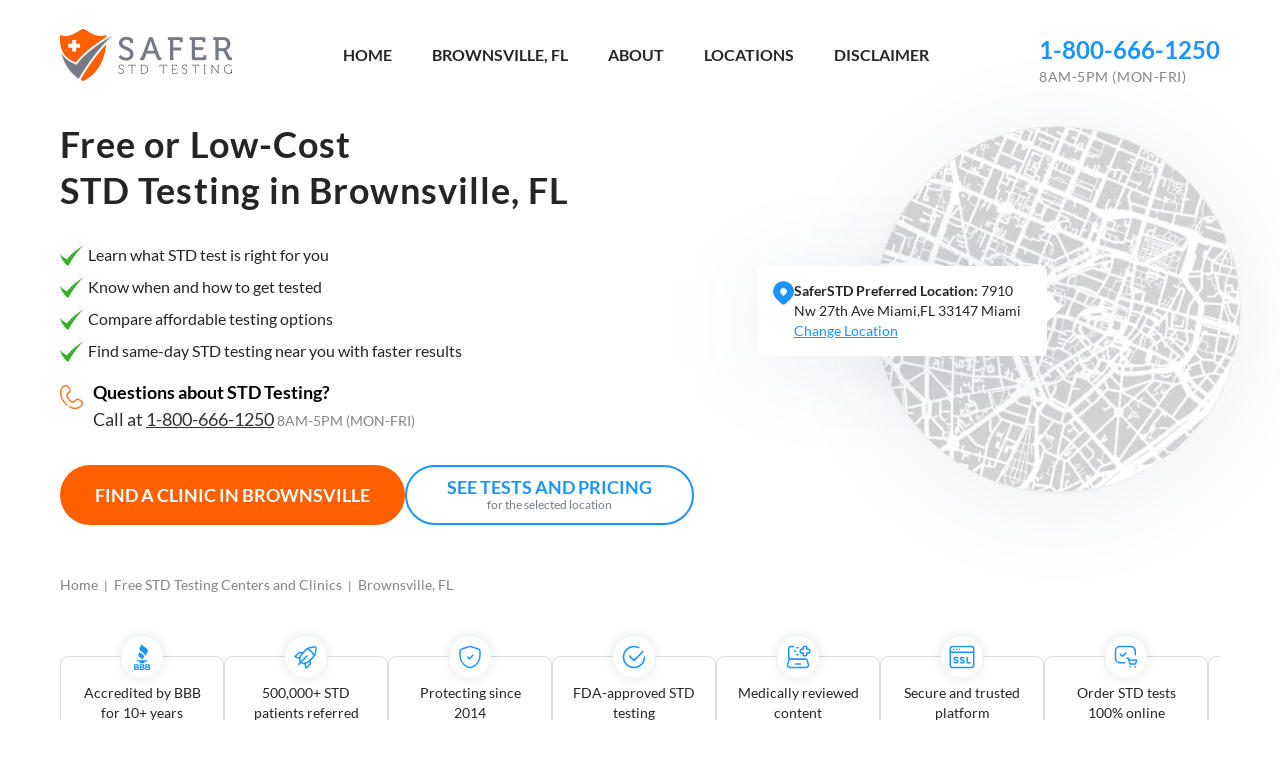

--- FILE ---
content_type: text/html; charset=UTF-8
request_url: https://www.saferstdtesting.com/free-std-testing/brownsville-fl
body_size: 126541
content:
<!DOCTYPE html>
<html dir="ltr" lang="en-US" prefix="og: https://ogp.me/ns#" >
<head><meta charset="UTF-8"><script>if(navigator.userAgent.match(/MSIE|Internet Explorer/i)||navigator.userAgent.match(/Trident\/7\..*?rv:11/i)){var href=document.location.href;if(!href.match(/[?&]nowprocket/)){if(href.indexOf("?")==-1){if(href.indexOf("#")==-1){document.location.href=href+"?nowprocket=1"}else{document.location.href=href.replace("#","?nowprocket=1#")}}else{if(href.indexOf("#")==-1){document.location.href=href+"&nowprocket=1"}else{document.location.href=href.replace("#","&nowprocket=1#")}}}}</script><script>(()=>{class RocketLazyLoadScripts{constructor(){this.v="2.0.4",this.userEvents=["keydown","keyup","mousedown","mouseup","mousemove","mouseover","mouseout","touchmove","touchstart","touchend","touchcancel","wheel","click","dblclick","input"],this.attributeEvents=["onblur","onclick","oncontextmenu","ondblclick","onfocus","onmousedown","onmouseenter","onmouseleave","onmousemove","onmouseout","onmouseover","onmouseup","onmousewheel","onscroll","onsubmit"]}async t(){this.i(),this.o(),/iP(ad|hone)/.test(navigator.userAgent)&&this.h(),this.u(),this.l(this),this.m(),this.k(this),this.p(this),this._(),await Promise.all([this.R(),this.L()]),this.lastBreath=Date.now(),this.S(this),this.P(),this.D(),this.O(),this.M(),await this.C(this.delayedScripts.normal),await this.C(this.delayedScripts.defer),await this.C(this.delayedScripts.async),await this.T(),await this.F(),await this.j(),await this.A(),window.dispatchEvent(new Event("rocket-allScriptsLoaded")),this.everythingLoaded=!0,this.lastTouchEnd&&await new Promise(t=>setTimeout(t,500-Date.now()+this.lastTouchEnd)),this.I(),this.H(),this.U(),this.W()}i(){this.CSPIssue=sessionStorage.getItem("rocketCSPIssue"),document.addEventListener("securitypolicyviolation",t=>{this.CSPIssue||"script-src-elem"!==t.violatedDirective||"data"!==t.blockedURI||(this.CSPIssue=!0,sessionStorage.setItem("rocketCSPIssue",!0))},{isRocket:!0})}o(){window.addEventListener("pageshow",t=>{this.persisted=t.persisted,this.realWindowLoadedFired=!0},{isRocket:!0}),window.addEventListener("pagehide",()=>{this.onFirstUserAction=null},{isRocket:!0})}h(){let t;function e(e){t=e}window.addEventListener("touchstart",e,{isRocket:!0}),window.addEventListener("touchend",function i(o){o.changedTouches[0]&&t.changedTouches[0]&&Math.abs(o.changedTouches[0].pageX-t.changedTouches[0].pageX)<10&&Math.abs(o.changedTouches[0].pageY-t.changedTouches[0].pageY)<10&&o.timeStamp-t.timeStamp<200&&(window.removeEventListener("touchstart",e,{isRocket:!0}),window.removeEventListener("touchend",i,{isRocket:!0}),"INPUT"===o.target.tagName&&"text"===o.target.type||(o.target.dispatchEvent(new TouchEvent("touchend",{target:o.target,bubbles:!0})),o.target.dispatchEvent(new MouseEvent("mouseover",{target:o.target,bubbles:!0})),o.target.dispatchEvent(new PointerEvent("click",{target:o.target,bubbles:!0,cancelable:!0,detail:1,clientX:o.changedTouches[0].clientX,clientY:o.changedTouches[0].clientY})),event.preventDefault()))},{isRocket:!0})}q(t){this.userActionTriggered||("mousemove"!==t.type||this.firstMousemoveIgnored?"keyup"===t.type||"mouseover"===t.type||"mouseout"===t.type||(this.userActionTriggered=!0,this.onFirstUserAction&&this.onFirstUserAction()):this.firstMousemoveIgnored=!0),"click"===t.type&&t.preventDefault(),t.stopPropagation(),t.stopImmediatePropagation(),"touchstart"===this.lastEvent&&"touchend"===t.type&&(this.lastTouchEnd=Date.now()),"click"===t.type&&(this.lastTouchEnd=0),this.lastEvent=t.type,t.composedPath&&t.composedPath()[0].getRootNode()instanceof ShadowRoot&&(t.rocketTarget=t.composedPath()[0]),this.savedUserEvents.push(t)}u(){this.savedUserEvents=[],this.userEventHandler=this.q.bind(this),this.userEvents.forEach(t=>window.addEventListener(t,this.userEventHandler,{passive:!1,isRocket:!0})),document.addEventListener("visibilitychange",this.userEventHandler,{isRocket:!0})}U(){this.userEvents.forEach(t=>window.removeEventListener(t,this.userEventHandler,{passive:!1,isRocket:!0})),document.removeEventListener("visibilitychange",this.userEventHandler,{isRocket:!0}),this.savedUserEvents.forEach(t=>{(t.rocketTarget||t.target).dispatchEvent(new window[t.constructor.name](t.type,t))})}m(){const t="return false",e=Array.from(this.attributeEvents,t=>"data-rocket-"+t),i="["+this.attributeEvents.join("],[")+"]",o="[data-rocket-"+this.attributeEvents.join("],[data-rocket-")+"]",s=(e,i,o)=>{o&&o!==t&&(e.setAttribute("data-rocket-"+i,o),e["rocket"+i]=new Function("event",o),e.setAttribute(i,t))};new MutationObserver(t=>{for(const n of t)"attributes"===n.type&&(n.attributeName.startsWith("data-rocket-")||this.everythingLoaded?n.attributeName.startsWith("data-rocket-")&&this.everythingLoaded&&this.N(n.target,n.attributeName.substring(12)):s(n.target,n.attributeName,n.target.getAttribute(n.attributeName))),"childList"===n.type&&n.addedNodes.forEach(t=>{if(t.nodeType===Node.ELEMENT_NODE)if(this.everythingLoaded)for(const i of[t,...t.querySelectorAll(o)])for(const t of i.getAttributeNames())e.includes(t)&&this.N(i,t.substring(12));else for(const e of[t,...t.querySelectorAll(i)])for(const t of e.getAttributeNames())this.attributeEvents.includes(t)&&s(e,t,e.getAttribute(t))})}).observe(document,{subtree:!0,childList:!0,attributeFilter:[...this.attributeEvents,...e]})}I(){this.attributeEvents.forEach(t=>{document.querySelectorAll("[data-rocket-"+t+"]").forEach(e=>{this.N(e,t)})})}N(t,e){const i=t.getAttribute("data-rocket-"+e);i&&(t.setAttribute(e,i),t.removeAttribute("data-rocket-"+e))}k(t){Object.defineProperty(HTMLElement.prototype,"onclick",{get(){return this.rocketonclick||null},set(e){this.rocketonclick=e,this.setAttribute(t.everythingLoaded?"onclick":"data-rocket-onclick","this.rocketonclick(event)")}})}S(t){function e(e,i){let o=e[i];e[i]=null,Object.defineProperty(e,i,{get:()=>o,set(s){t.everythingLoaded?o=s:e["rocket"+i]=o=s}})}e(document,"onreadystatechange"),e(window,"onload"),e(window,"onpageshow");try{Object.defineProperty(document,"readyState",{get:()=>t.rocketReadyState,set(e){t.rocketReadyState=e},configurable:!0}),document.readyState="loading"}catch(t){console.log("WPRocket DJE readyState conflict, bypassing")}}l(t){this.originalAddEventListener=EventTarget.prototype.addEventListener,this.originalRemoveEventListener=EventTarget.prototype.removeEventListener,this.savedEventListeners=[],EventTarget.prototype.addEventListener=function(e,i,o){o&&o.isRocket||!t.B(e,this)&&!t.userEvents.includes(e)||t.B(e,this)&&!t.userActionTriggered||e.startsWith("rocket-")||t.everythingLoaded?t.originalAddEventListener.call(this,e,i,o):(t.savedEventListeners.push({target:this,remove:!1,type:e,func:i,options:o}),"mouseenter"!==e&&"mouseleave"!==e||t.originalAddEventListener.call(this,e,t.savedUserEvents.push,o))},EventTarget.prototype.removeEventListener=function(e,i,o){o&&o.isRocket||!t.B(e,this)&&!t.userEvents.includes(e)||t.B(e,this)&&!t.userActionTriggered||e.startsWith("rocket-")||t.everythingLoaded?t.originalRemoveEventListener.call(this,e,i,o):t.savedEventListeners.push({target:this,remove:!0,type:e,func:i,options:o})}}J(t,e){this.savedEventListeners=this.savedEventListeners.filter(i=>{let o=i.type,s=i.target||window;return e!==o||t!==s||(this.B(o,s)&&(i.type="rocket-"+o),this.$(i),!1)})}H(){EventTarget.prototype.addEventListener=this.originalAddEventListener,EventTarget.prototype.removeEventListener=this.originalRemoveEventListener,this.savedEventListeners.forEach(t=>this.$(t))}$(t){t.remove?this.originalRemoveEventListener.call(t.target,t.type,t.func,t.options):this.originalAddEventListener.call(t.target,t.type,t.func,t.options)}p(t){let e;function i(e){return t.everythingLoaded?e:e.split(" ").map(t=>"load"===t||t.startsWith("load.")?"rocket-jquery-load":t).join(" ")}function o(o){function s(e){const s=o.fn[e];o.fn[e]=o.fn.init.prototype[e]=function(){return this[0]===window&&t.userActionTriggered&&("string"==typeof arguments[0]||arguments[0]instanceof String?arguments[0]=i(arguments[0]):"object"==typeof arguments[0]&&Object.keys(arguments[0]).forEach(t=>{const e=arguments[0][t];delete arguments[0][t],arguments[0][i(t)]=e})),s.apply(this,arguments),this}}if(o&&o.fn&&!t.allJQueries.includes(o)){const e={DOMContentLoaded:[],"rocket-DOMContentLoaded":[]};for(const t in e)document.addEventListener(t,()=>{e[t].forEach(t=>t())},{isRocket:!0});o.fn.ready=o.fn.init.prototype.ready=function(i){function s(){parseInt(o.fn.jquery)>2?setTimeout(()=>i.bind(document)(o)):i.bind(document)(o)}return"function"==typeof i&&(t.realDomReadyFired?!t.userActionTriggered||t.fauxDomReadyFired?s():e["rocket-DOMContentLoaded"].push(s):e.DOMContentLoaded.push(s)),o([])},s("on"),s("one"),s("off"),t.allJQueries.push(o)}e=o}t.allJQueries=[],o(window.jQuery),Object.defineProperty(window,"jQuery",{get:()=>e,set(t){o(t)}})}P(){const t=new Map;document.write=document.writeln=function(e){const i=document.currentScript,o=document.createRange(),s=i.parentElement;let n=t.get(i);void 0===n&&(n=i.nextSibling,t.set(i,n));const c=document.createDocumentFragment();o.setStart(c,0),c.appendChild(o.createContextualFragment(e)),s.insertBefore(c,n)}}async R(){return new Promise(t=>{this.userActionTriggered?t():this.onFirstUserAction=t})}async L(){return new Promise(t=>{document.addEventListener("DOMContentLoaded",()=>{this.realDomReadyFired=!0,t()},{isRocket:!0})})}async j(){return this.realWindowLoadedFired?Promise.resolve():new Promise(t=>{window.addEventListener("load",t,{isRocket:!0})})}M(){this.pendingScripts=[];this.scriptsMutationObserver=new MutationObserver(t=>{for(const e of t)e.addedNodes.forEach(t=>{"SCRIPT"!==t.tagName||t.noModule||t.isWPRocket||this.pendingScripts.push({script:t,promise:new Promise(e=>{const i=()=>{const i=this.pendingScripts.findIndex(e=>e.script===t);i>=0&&this.pendingScripts.splice(i,1),e()};t.addEventListener("load",i,{isRocket:!0}),t.addEventListener("error",i,{isRocket:!0}),setTimeout(i,1e3)})})})}),this.scriptsMutationObserver.observe(document,{childList:!0,subtree:!0})}async F(){await this.X(),this.pendingScripts.length?(await this.pendingScripts[0].promise,await this.F()):this.scriptsMutationObserver.disconnect()}D(){this.delayedScripts={normal:[],async:[],defer:[]},document.querySelectorAll("script[type$=rocketlazyloadscript]").forEach(t=>{t.hasAttribute("data-rocket-src")?t.hasAttribute("async")&&!1!==t.async?this.delayedScripts.async.push(t):t.hasAttribute("defer")&&!1!==t.defer||"module"===t.getAttribute("data-rocket-type")?this.delayedScripts.defer.push(t):this.delayedScripts.normal.push(t):this.delayedScripts.normal.push(t)})}async _(){await this.L();let t=[];document.querySelectorAll("script[type$=rocketlazyloadscript][data-rocket-src]").forEach(e=>{let i=e.getAttribute("data-rocket-src");if(i&&!i.startsWith("data:")){i.startsWith("//")&&(i=location.protocol+i);try{const o=new URL(i).origin;o!==location.origin&&t.push({src:o,crossOrigin:e.crossOrigin||"module"===e.getAttribute("data-rocket-type")})}catch(t){}}}),t=[...new Map(t.map(t=>[JSON.stringify(t),t])).values()],this.Y(t,"preconnect")}async G(t){if(await this.K(),!0!==t.noModule||!("noModule"in HTMLScriptElement.prototype))return new Promise(e=>{let i;function o(){(i||t).setAttribute("data-rocket-status","executed"),e()}try{if(navigator.userAgent.includes("Firefox/")||""===navigator.vendor||this.CSPIssue)i=document.createElement("script"),[...t.attributes].forEach(t=>{let e=t.nodeName;"type"!==e&&("data-rocket-type"===e&&(e="type"),"data-rocket-src"===e&&(e="src"),i.setAttribute(e,t.nodeValue))}),t.text&&(i.text=t.text),t.nonce&&(i.nonce=t.nonce),i.hasAttribute("src")?(i.addEventListener("load",o,{isRocket:!0}),i.addEventListener("error",()=>{i.setAttribute("data-rocket-status","failed-network"),e()},{isRocket:!0}),setTimeout(()=>{i.isConnected||e()},1)):(i.text=t.text,o()),i.isWPRocket=!0,t.parentNode.replaceChild(i,t);else{const i=t.getAttribute("data-rocket-type"),s=t.getAttribute("data-rocket-src");i?(t.type=i,t.removeAttribute("data-rocket-type")):t.removeAttribute("type"),t.addEventListener("load",o,{isRocket:!0}),t.addEventListener("error",i=>{this.CSPIssue&&i.target.src.startsWith("data:")?(console.log("WPRocket: CSP fallback activated"),t.removeAttribute("src"),this.G(t).then(e)):(t.setAttribute("data-rocket-status","failed-network"),e())},{isRocket:!0}),s?(t.fetchPriority="high",t.removeAttribute("data-rocket-src"),t.src=s):t.src="data:text/javascript;base64,"+window.btoa(unescape(encodeURIComponent(t.text)))}}catch(i){t.setAttribute("data-rocket-status","failed-transform"),e()}});t.setAttribute("data-rocket-status","skipped")}async C(t){const e=t.shift();return e?(e.isConnected&&await this.G(e),this.C(t)):Promise.resolve()}O(){this.Y([...this.delayedScripts.normal,...this.delayedScripts.defer,...this.delayedScripts.async],"preload")}Y(t,e){this.trash=this.trash||[];let i=!0;var o=document.createDocumentFragment();t.forEach(t=>{const s=t.getAttribute&&t.getAttribute("data-rocket-src")||t.src;if(s&&!s.startsWith("data:")){const n=document.createElement("link");n.href=s,n.rel=e,"preconnect"!==e&&(n.as="script",n.fetchPriority=i?"high":"low"),t.getAttribute&&"module"===t.getAttribute("data-rocket-type")&&(n.crossOrigin=!0),t.crossOrigin&&(n.crossOrigin=t.crossOrigin),t.integrity&&(n.integrity=t.integrity),t.nonce&&(n.nonce=t.nonce),o.appendChild(n),this.trash.push(n),i=!1}}),document.head.appendChild(o)}W(){this.trash.forEach(t=>t.remove())}async T(){try{document.readyState="interactive"}catch(t){}this.fauxDomReadyFired=!0;try{await this.K(),this.J(document,"readystatechange"),document.dispatchEvent(new Event("rocket-readystatechange")),await this.K(),document.rocketonreadystatechange&&document.rocketonreadystatechange(),await this.K(),this.J(document,"DOMContentLoaded"),document.dispatchEvent(new Event("rocket-DOMContentLoaded")),await this.K(),this.J(window,"DOMContentLoaded"),window.dispatchEvent(new Event("rocket-DOMContentLoaded"))}catch(t){console.error(t)}}async A(){try{document.readyState="complete"}catch(t){}try{await this.K(),this.J(document,"readystatechange"),document.dispatchEvent(new Event("rocket-readystatechange")),await this.K(),document.rocketonreadystatechange&&document.rocketonreadystatechange(),await this.K(),this.J(window,"load"),window.dispatchEvent(new Event("rocket-load")),await this.K(),window.rocketonload&&window.rocketonload(),await this.K(),this.allJQueries.forEach(t=>t(window).trigger("rocket-jquery-load")),await this.K(),this.J(window,"pageshow");const t=new Event("rocket-pageshow");t.persisted=this.persisted,window.dispatchEvent(t),await this.K(),window.rocketonpageshow&&window.rocketonpageshow({persisted:this.persisted})}catch(t){console.error(t)}}async K(){Date.now()-this.lastBreath>45&&(await this.X(),this.lastBreath=Date.now())}async X(){return document.hidden?new Promise(t=>setTimeout(t)):new Promise(t=>requestAnimationFrame(t))}B(t,e){return e===document&&"readystatechange"===t||(e===document&&"DOMContentLoaded"===t||(e===window&&"DOMContentLoaded"===t||(e===window&&"load"===t||e===window&&"pageshow"===t)))}static run(){(new RocketLazyLoadScripts).t()}}RocketLazyLoadScripts.run()})();</script>

<meta name="viewport" content="width=device-width, initial-scale=1.0">
<!-- WP_HEAD() START -->
<title>5 Free STD Testing &amp; HIV Test Clinics in Brownsville, FL</title>
<link crossorigin data-rocket-preconnect href="https://www.googletagmanager.com" rel="preconnect">
<link crossorigin data-rocket-preconnect href="https://cdn-4.convertexperiments.com" rel="preconnect">
<link crossorigin data-rocket-preconnect href="https://maps.googleapis.com" rel="preconnect">
<link crossorigin data-rocket-preconnect href="https://maps.google.com" rel="preconnect">
<link crossorigin data-rocket-preload as="font" href="https://www.saferstdtesting.com/wp-content/themes/no-theme-master/fonts/lato-v17-latin-regular.woff2" rel="preload">
<link crossorigin data-rocket-preload as="font" href="https://www.saferstdtesting.com/wp-content/themes/no-theme-master/fonts/lato-v17-latin-700.woff2" rel="preload">
<style id="wpr-usedcss">.pac-container{background-color:#fff;position:absolute!important;z-index:1000;border-radius:2px;border-top:1px solid #d9d9d9;font-family:Arial,sans-serif;-webkit-box-shadow:0 2px 6px rgba(0,0,0,.3);box-shadow:0 2px 6px rgba(0,0,0,.3);-webkit-box-sizing:border-box;box-sizing:border-box;overflow:hidden}.pac-logo:after{content:"";padding:1px 1px 1px 0;height:18px;-webkit-box-sizing:border-box;box-sizing:border-box;text-align:right;display:block;background-image:url(https://maps.gstatic.com/mapfiles/api-3/images/powered-by-google-on-white3.png);background-position:right;background-repeat:no-repeat;-webkit-background-size:120px 14px;background-size:120px 14px}.hdpi.pac-logo:after{background-image:url(https://maps.gstatic.com/mapfiles/api-3/images/powered-by-google-on-white3_hdpi.png)}.pac-item{cursor:default;padding:0 4px;text-overflow:ellipsis;overflow:hidden;white-space:nowrap;line-height:30px;text-align:left;border-top:1px solid #e6e6e6;font-size:11px;color:#515151}.pac-item:hover{background-color:#fafafa}.pac-item-selected,.pac-item-selected:hover{background-color:#ebf2fe}.pac-matched{font-weight:700}.pac-item-query{font-size:13px;padding-right:3px;color:#000}.pac-icon{width:15px;height:20px;margin-right:7px;margin-top:6px;display:inline-block;vertical-align:top;background-image:url(https://maps.gstatic.com/mapfiles/api-3/images/autocomplete-icons.png);-webkit-background-size:34px 34px;background-size:34px}.hdpi .pac-icon{background-image:url(https://maps.gstatic.com/mapfiles/api-3/images/autocomplete-icons_hdpi.png)}.pac-icon-search{background-position:-1px -1px}.pac-item-selected .pac-icon-search{background-position:-18px -1px}.pac-icon-marker{background-position:-1px -161px}.pac-item-selected .pac-icon-marker{background-position:-18px -161px}.pac-placeholder{color:gray}img:is([sizes=auto i],[sizes^="auto," i]){contain-intrinsic-size:3000px 1500px}:where(.wp-block-button__link){border-radius:9999px;box-shadow:none;padding:calc(.667em + 2px) calc(1.333em + 2px);text-decoration:none}:root :where(.wp-block-button .wp-block-button__link.is-style-outline),:root :where(.wp-block-button.is-style-outline>.wp-block-button__link){border:2px solid;padding:.667em 1.333em}:root :where(.wp-block-button .wp-block-button__link.is-style-outline:not(.has-text-color)),:root :where(.wp-block-button.is-style-outline>.wp-block-button__link:not(.has-text-color)){color:currentColor}:root :where(.wp-block-button .wp-block-button__link.is-style-outline:not(.has-background)),:root :where(.wp-block-button.is-style-outline>.wp-block-button__link:not(.has-background)){background-color:initial;background-image:none}:where(.wp-block-calendar table:not(.has-background) th){background:#ddd}:where(.wp-block-columns){margin-bottom:1.75em}:where(.wp-block-columns.has-background){padding:1.25em 2.375em}:where(.wp-block-post-comments input[type=submit]){border:none}:where(.wp-block-cover-image:not(.has-text-color)),:where(.wp-block-cover:not(.has-text-color)){color:#fff}:where(.wp-block-cover-image.is-light:not(.has-text-color)),:where(.wp-block-cover.is-light:not(.has-text-color)){color:#000}:root :where(.wp-block-cover h1:not(.has-text-color)),:root :where(.wp-block-cover h2:not(.has-text-color)),:root :where(.wp-block-cover h3:not(.has-text-color)),:root :where(.wp-block-cover h4:not(.has-text-color)),:root :where(.wp-block-cover h5:not(.has-text-color)),:root :where(.wp-block-cover h6:not(.has-text-color)),:root :where(.wp-block-cover p:not(.has-text-color)){color:inherit}:where(.wp-block-file){margin-bottom:1.5em}:where(.wp-block-file__button){border-radius:2em;display:inline-block;padding:.5em 1em}:where(.wp-block-file__button):is(a):active,:where(.wp-block-file__button):is(a):focus,:where(.wp-block-file__button):is(a):hover,:where(.wp-block-file__button):is(a):visited{box-shadow:none;color:#fff;opacity:.85;text-decoration:none}:where(.wp-block-group.wp-block-group-is-layout-constrained){position:relative}:root :where(.wp-block-image.is-style-rounded img,.wp-block-image .is-style-rounded img){border-radius:9999px}:where(.wp-block-latest-comments:not([style*=line-height] .wp-block-latest-comments__comment)){line-height:1.1}:where(.wp-block-latest-comments:not([style*=line-height] .wp-block-latest-comments__comment-excerpt p)){line-height:1.8}:root :where(.wp-block-latest-posts.is-grid){padding:0}:root :where(.wp-block-latest-posts.wp-block-latest-posts__list){padding-left:0}ol,ul{box-sizing:border-box}:root :where(.wp-block-list.has-background){padding:1.25em 2.375em}:where(.wp-block-navigation.has-background .wp-block-navigation-item a:not(.wp-element-button)),:where(.wp-block-navigation.has-background .wp-block-navigation-submenu a:not(.wp-element-button)){padding:.5em 1em}:where(.wp-block-navigation .wp-block-navigation__submenu-container .wp-block-navigation-item a:not(.wp-element-button)),:where(.wp-block-navigation .wp-block-navigation__submenu-container .wp-block-navigation-submenu a:not(.wp-element-button)),:where(.wp-block-navigation .wp-block-navigation__submenu-container .wp-block-navigation-submenu button.wp-block-navigation-item__content),:where(.wp-block-navigation .wp-block-navigation__submenu-container .wp-block-pages-list__item button.wp-block-navigation-item__content){padding:.5em 1em}:root :where(p.has-background){padding:1.25em 2.375em}:where(p.has-text-color:not(.has-link-color)) a{color:inherit}:where(.wp-block-post-comments-form) input:not([type=submit]),:where(.wp-block-post-comments-form) textarea{border:1px solid #949494;font-family:inherit;font-size:1em}:where(.wp-block-post-comments-form) input:where(:not([type=submit]):not([type=checkbox])),:where(.wp-block-post-comments-form) textarea{padding:calc(.667em + 2px)}:where(.wp-block-post-excerpt){box-sizing:border-box;margin-bottom:var(--wp--style--block-gap);margin-top:var(--wp--style--block-gap)}:where(.wp-block-preformatted.has-background){padding:1.25em 2.375em}:where(.wp-block-search__button){border:1px solid #ccc;padding:6px 10px}:where(.wp-block-search__input){font-family:inherit;font-size:inherit;font-style:inherit;font-weight:inherit;letter-spacing:inherit;line-height:inherit;text-transform:inherit}:where(.wp-block-search__button-inside .wp-block-search__inside-wrapper){border:1px solid #949494;box-sizing:border-box;padding:4px}:where(.wp-block-search__button-inside .wp-block-search__inside-wrapper) .wp-block-search__input{border:none;border-radius:0;padding:0 4px}:where(.wp-block-search__button-inside .wp-block-search__inside-wrapper) .wp-block-search__input:focus{outline:0}:where(.wp-block-search__button-inside .wp-block-search__inside-wrapper) :where(.wp-block-search__button){padding:4px 8px}:root :where(.wp-block-separator.is-style-dots){height:auto;line-height:1;text-align:center}:root :where(.wp-block-separator.is-style-dots):before{color:currentColor;content:"···";font-family:serif;font-size:1.5em;letter-spacing:2em;padding-left:2em}:root :where(.wp-block-site-logo.is-style-rounded){border-radius:9999px}:where(.wp-block-social-links:not(.is-style-logos-only)) .wp-social-link{background-color:#f0f0f0;color:#444}:where(.wp-block-social-links:not(.is-style-logos-only)) .wp-social-link-amazon{background-color:#f90;color:#fff}:where(.wp-block-social-links:not(.is-style-logos-only)) .wp-social-link-bandcamp{background-color:#1ea0c3;color:#fff}:where(.wp-block-social-links:not(.is-style-logos-only)) .wp-social-link-behance{background-color:#0757fe;color:#fff}:where(.wp-block-social-links:not(.is-style-logos-only)) .wp-social-link-bluesky{background-color:#0a7aff;color:#fff}:where(.wp-block-social-links:not(.is-style-logos-only)) .wp-social-link-codepen{background-color:#1e1f26;color:#fff}:where(.wp-block-social-links:not(.is-style-logos-only)) .wp-social-link-deviantart{background-color:#02e49b;color:#fff}:where(.wp-block-social-links:not(.is-style-logos-only)) .wp-social-link-discord{background-color:#5865f2;color:#fff}:where(.wp-block-social-links:not(.is-style-logos-only)) .wp-social-link-dribbble{background-color:#e94c89;color:#fff}:where(.wp-block-social-links:not(.is-style-logos-only)) .wp-social-link-dropbox{background-color:#4280ff;color:#fff}:where(.wp-block-social-links:not(.is-style-logos-only)) .wp-social-link-etsy{background-color:#f45800;color:#fff}:where(.wp-block-social-links:not(.is-style-logos-only)) .wp-social-link-facebook{background-color:#0866ff;color:#fff}:where(.wp-block-social-links:not(.is-style-logos-only)) .wp-social-link-fivehundredpx{background-color:#000;color:#fff}:where(.wp-block-social-links:not(.is-style-logos-only)) .wp-social-link-flickr{background-color:#0461dd;color:#fff}:where(.wp-block-social-links:not(.is-style-logos-only)) .wp-social-link-foursquare{background-color:#e65678;color:#fff}:where(.wp-block-social-links:not(.is-style-logos-only)) .wp-social-link-github{background-color:#24292d;color:#fff}:where(.wp-block-social-links:not(.is-style-logos-only)) .wp-social-link-goodreads{background-color:#eceadd;color:#382110}:where(.wp-block-social-links:not(.is-style-logos-only)) .wp-social-link-google{background-color:#ea4434;color:#fff}:where(.wp-block-social-links:not(.is-style-logos-only)) .wp-social-link-gravatar{background-color:#1d4fc4;color:#fff}:where(.wp-block-social-links:not(.is-style-logos-only)) .wp-social-link-instagram{background-color:#f00075;color:#fff}:where(.wp-block-social-links:not(.is-style-logos-only)) .wp-social-link-lastfm{background-color:#e21b24;color:#fff}:where(.wp-block-social-links:not(.is-style-logos-only)) .wp-social-link-linkedin{background-color:#0d66c2;color:#fff}:where(.wp-block-social-links:not(.is-style-logos-only)) .wp-social-link-mastodon{background-color:#3288d4;color:#fff}:where(.wp-block-social-links:not(.is-style-logos-only)) .wp-social-link-medium{background-color:#000;color:#fff}:where(.wp-block-social-links:not(.is-style-logos-only)) .wp-social-link-meetup{background-color:#f6405f;color:#fff}:where(.wp-block-social-links:not(.is-style-logos-only)) .wp-social-link-patreon{background-color:#000;color:#fff}:where(.wp-block-social-links:not(.is-style-logos-only)) .wp-social-link-pinterest{background-color:#e60122;color:#fff}:where(.wp-block-social-links:not(.is-style-logos-only)) .wp-social-link-pocket{background-color:#ef4155;color:#fff}:where(.wp-block-social-links:not(.is-style-logos-only)) .wp-social-link-reddit{background-color:#ff4500;color:#fff}:where(.wp-block-social-links:not(.is-style-logos-only)) .wp-social-link-skype{background-color:#0478d7;color:#fff}:where(.wp-block-social-links:not(.is-style-logos-only)) .wp-social-link-snapchat{background-color:#fefc00;color:#fff;stroke:#000}:where(.wp-block-social-links:not(.is-style-logos-only)) .wp-social-link-soundcloud{background-color:#ff5600;color:#fff}:where(.wp-block-social-links:not(.is-style-logos-only)) .wp-social-link-spotify{background-color:#1bd760;color:#fff}:where(.wp-block-social-links:not(.is-style-logos-only)) .wp-social-link-telegram{background-color:#2aabee;color:#fff}:where(.wp-block-social-links:not(.is-style-logos-only)) .wp-social-link-threads{background-color:#000;color:#fff}:where(.wp-block-social-links:not(.is-style-logos-only)) .wp-social-link-tiktok{background-color:#000;color:#fff}:where(.wp-block-social-links:not(.is-style-logos-only)) .wp-social-link-tumblr{background-color:#011835;color:#fff}:where(.wp-block-social-links:not(.is-style-logos-only)) .wp-social-link-twitch{background-color:#6440a4;color:#fff}:where(.wp-block-social-links:not(.is-style-logos-only)) .wp-social-link-twitter{background-color:#1da1f2;color:#fff}:where(.wp-block-social-links:not(.is-style-logos-only)) .wp-social-link-vimeo{background-color:#1eb7ea;color:#fff}:where(.wp-block-social-links:not(.is-style-logos-only)) .wp-social-link-vk{background-color:#4680c2;color:#fff}:where(.wp-block-social-links:not(.is-style-logos-only)) .wp-social-link-wordpress{background-color:#3499cd;color:#fff}:where(.wp-block-social-links:not(.is-style-logos-only)) .wp-social-link-whatsapp{background-color:#25d366;color:#fff}:where(.wp-block-social-links:not(.is-style-logos-only)) .wp-social-link-x{background-color:#000;color:#fff}:where(.wp-block-social-links:not(.is-style-logos-only)) .wp-social-link-yelp{background-color:#d32422;color:#fff}:where(.wp-block-social-links:not(.is-style-logos-only)) .wp-social-link-youtube{background-color:red;color:#fff}:where(.wp-block-social-links.is-style-logos-only) .wp-social-link{background:0 0}:where(.wp-block-social-links.is-style-logos-only) .wp-social-link svg{height:1.25em;width:1.25em}:where(.wp-block-social-links.is-style-logos-only) .wp-social-link-amazon{color:#f90}:where(.wp-block-social-links.is-style-logos-only) .wp-social-link-bandcamp{color:#1ea0c3}:where(.wp-block-social-links.is-style-logos-only) .wp-social-link-behance{color:#0757fe}:where(.wp-block-social-links.is-style-logos-only) .wp-social-link-bluesky{color:#0a7aff}:where(.wp-block-social-links.is-style-logos-only) .wp-social-link-codepen{color:#1e1f26}:where(.wp-block-social-links.is-style-logos-only) .wp-social-link-deviantart{color:#02e49b}:where(.wp-block-social-links.is-style-logos-only) .wp-social-link-discord{color:#5865f2}:where(.wp-block-social-links.is-style-logos-only) .wp-social-link-dribbble{color:#e94c89}:where(.wp-block-social-links.is-style-logos-only) .wp-social-link-dropbox{color:#4280ff}:where(.wp-block-social-links.is-style-logos-only) .wp-social-link-etsy{color:#f45800}:where(.wp-block-social-links.is-style-logos-only) .wp-social-link-facebook{color:#0866ff}:where(.wp-block-social-links.is-style-logos-only) .wp-social-link-fivehundredpx{color:#000}:where(.wp-block-social-links.is-style-logos-only) .wp-social-link-flickr{color:#0461dd}:where(.wp-block-social-links.is-style-logos-only) .wp-social-link-foursquare{color:#e65678}:where(.wp-block-social-links.is-style-logos-only) .wp-social-link-github{color:#24292d}:where(.wp-block-social-links.is-style-logos-only) .wp-social-link-goodreads{color:#382110}:where(.wp-block-social-links.is-style-logos-only) .wp-social-link-google{color:#ea4434}:where(.wp-block-social-links.is-style-logos-only) .wp-social-link-gravatar{color:#1d4fc4}:where(.wp-block-social-links.is-style-logos-only) .wp-social-link-instagram{color:#f00075}:where(.wp-block-social-links.is-style-logos-only) .wp-social-link-lastfm{color:#e21b24}:where(.wp-block-social-links.is-style-logos-only) .wp-social-link-linkedin{color:#0d66c2}:where(.wp-block-social-links.is-style-logos-only) .wp-social-link-mastodon{color:#3288d4}:where(.wp-block-social-links.is-style-logos-only) .wp-social-link-medium{color:#000}:where(.wp-block-social-links.is-style-logos-only) .wp-social-link-meetup{color:#f6405f}:where(.wp-block-social-links.is-style-logos-only) .wp-social-link-patreon{color:#000}:where(.wp-block-social-links.is-style-logos-only) .wp-social-link-pinterest{color:#e60122}:where(.wp-block-social-links.is-style-logos-only) .wp-social-link-pocket{color:#ef4155}:where(.wp-block-social-links.is-style-logos-only) .wp-social-link-reddit{color:#ff4500}:where(.wp-block-social-links.is-style-logos-only) .wp-social-link-skype{color:#0478d7}:where(.wp-block-social-links.is-style-logos-only) .wp-social-link-snapchat{color:#fff;stroke:#000}:where(.wp-block-social-links.is-style-logos-only) .wp-social-link-soundcloud{color:#ff5600}:where(.wp-block-social-links.is-style-logos-only) .wp-social-link-spotify{color:#1bd760}:where(.wp-block-social-links.is-style-logos-only) .wp-social-link-telegram{color:#2aabee}:where(.wp-block-social-links.is-style-logos-only) .wp-social-link-threads{color:#000}:where(.wp-block-social-links.is-style-logos-only) .wp-social-link-tiktok{color:#000}:where(.wp-block-social-links.is-style-logos-only) .wp-social-link-tumblr{color:#011835}:where(.wp-block-social-links.is-style-logos-only) .wp-social-link-twitch{color:#6440a4}:where(.wp-block-social-links.is-style-logos-only) .wp-social-link-twitter{color:#1da1f2}:where(.wp-block-social-links.is-style-logos-only) .wp-social-link-vimeo{color:#1eb7ea}:where(.wp-block-social-links.is-style-logos-only) .wp-social-link-vk{color:#4680c2}:where(.wp-block-social-links.is-style-logos-only) .wp-social-link-whatsapp{color:#25d366}:where(.wp-block-social-links.is-style-logos-only) .wp-social-link-wordpress{color:#3499cd}:where(.wp-block-social-links.is-style-logos-only) .wp-social-link-x{color:#000}:where(.wp-block-social-links.is-style-logos-only) .wp-social-link-yelp{color:#d32422}:where(.wp-block-social-links.is-style-logos-only) .wp-social-link-youtube{color:red}:root :where(.wp-block-social-links .wp-social-link a){padding:.25em}:root :where(.wp-block-social-links.is-style-logos-only .wp-social-link a){padding:0}:root :where(.wp-block-social-links.is-style-pill-shape .wp-social-link a){padding-left:.6666666667em;padding-right:.6666666667em}:root :where(.wp-block-tag-cloud.is-style-outline){display:flex;flex-wrap:wrap;gap:1ch}:root :where(.wp-block-tag-cloud.is-style-outline a){border:1px solid;font-size:unset!important;margin-right:0;padding:1ch 2ch;text-decoration:none!important}:root :where(.wp-block-table-of-contents){box-sizing:border-box}:where(.wp-block-term-description){box-sizing:border-box;margin-bottom:var(--wp--style--block-gap);margin-top:var(--wp--style--block-gap)}:where(pre.wp-block-verse){font-family:inherit}:root{--wp--preset--font-size--normal:16px;--wp--preset--font-size--huge:42px}html :where(.has-border-color){border-style:solid}html :where([style*=border-top-color]){border-top-style:solid}html :where([style*=border-right-color]){border-right-style:solid}html :where([style*=border-bottom-color]){border-bottom-style:solid}html :where([style*=border-left-color]){border-left-style:solid}html :where([style*=border-width]){border-style:solid}html :where([style*=border-top-width]){border-top-style:solid}html :where([style*=border-right-width]){border-right-style:solid}html :where([style*=border-bottom-width]){border-bottom-style:solid}html :where([style*=border-left-width]){border-left-style:solid}html :where(img[class*=wp-image-]){height:auto;max-width:100%}:where(figure){margin:0 0 1em}html :where(.is-position-sticky){--wp-admin--admin-bar--position-offset:var(--wp-admin--admin-bar--height,0px)}@media screen and (max-width:600px){html :where(.is-position-sticky){--wp-admin--admin-bar--position-offset:0px}}:root{--wp--preset--aspect-ratio--square:1;--wp--preset--aspect-ratio--4-3:4/3;--wp--preset--aspect-ratio--3-4:3/4;--wp--preset--aspect-ratio--3-2:3/2;--wp--preset--aspect-ratio--2-3:2/3;--wp--preset--aspect-ratio--16-9:16/9;--wp--preset--aspect-ratio--9-16:9/16;--wp--preset--color--black:#000000;--wp--preset--color--cyan-bluish-gray:#abb8c3;--wp--preset--color--white:#ffffff;--wp--preset--color--pale-pink:#f78da7;--wp--preset--color--vivid-red:#cf2e2e;--wp--preset--color--luminous-vivid-orange:#ff6900;--wp--preset--color--luminous-vivid-amber:#fcb900;--wp--preset--color--light-green-cyan:#7bdcb5;--wp--preset--color--vivid-green-cyan:#00d084;--wp--preset--color--pale-cyan-blue:#8ed1fc;--wp--preset--color--vivid-cyan-blue:#0693e3;--wp--preset--color--vivid-purple:#9b51e0;--wp--preset--gradient--vivid-cyan-blue-to-vivid-purple:linear-gradient(135deg,rgba(6, 147, 227, 1) 0%,rgb(155, 81, 224) 100%);--wp--preset--gradient--light-green-cyan-to-vivid-green-cyan:linear-gradient(135deg,rgb(122, 220, 180) 0%,rgb(0, 208, 130) 100%);--wp--preset--gradient--luminous-vivid-amber-to-luminous-vivid-orange:linear-gradient(135deg,rgba(252, 185, 0, 1) 0%,rgba(255, 105, 0, 1) 100%);--wp--preset--gradient--luminous-vivid-orange-to-vivid-red:linear-gradient(135deg,rgba(255, 105, 0, 1) 0%,rgb(207, 46, 46) 100%);--wp--preset--gradient--very-light-gray-to-cyan-bluish-gray:linear-gradient(135deg,rgb(238, 238, 238) 0%,rgb(169, 184, 195) 100%);--wp--preset--gradient--cool-to-warm-spectrum:linear-gradient(135deg,rgb(74, 234, 220) 0%,rgb(151, 120, 209) 20%,rgb(207, 42, 186) 40%,rgb(238, 44, 130) 60%,rgb(251, 105, 98) 80%,rgb(254, 248, 76) 100%);--wp--preset--gradient--blush-light-purple:linear-gradient(135deg,rgb(255, 206, 236) 0%,rgb(152, 150, 240) 100%);--wp--preset--gradient--blush-bordeaux:linear-gradient(135deg,rgb(254, 205, 165) 0%,rgb(254, 45, 45) 50%,rgb(107, 0, 62) 100%);--wp--preset--gradient--luminous-dusk:linear-gradient(135deg,rgb(255, 203, 112) 0%,rgb(199, 81, 192) 50%,rgb(65, 88, 208) 100%);--wp--preset--gradient--pale-ocean:linear-gradient(135deg,rgb(255, 245, 203) 0%,rgb(182, 227, 212) 50%,rgb(51, 167, 181) 100%);--wp--preset--gradient--electric-grass:linear-gradient(135deg,rgb(202, 248, 128) 0%,rgb(113, 206, 126) 100%);--wp--preset--gradient--midnight:linear-gradient(135deg,rgb(2, 3, 129) 0%,rgb(40, 116, 252) 100%);--wp--preset--font-size--small:13px;--wp--preset--font-size--medium:20px;--wp--preset--font-size--large:36px;--wp--preset--font-size--x-large:42px;--wp--preset--spacing--20:0.44rem;--wp--preset--spacing--30:0.67rem;--wp--preset--spacing--40:1rem;--wp--preset--spacing--50:1.5rem;--wp--preset--spacing--60:2.25rem;--wp--preset--spacing--70:3.38rem;--wp--preset--spacing--80:5.06rem;--wp--preset--shadow--natural:6px 6px 9px rgba(0, 0, 0, .2);--wp--preset--shadow--deep:12px 12px 50px rgba(0, 0, 0, .4);--wp--preset--shadow--sharp:6px 6px 0px rgba(0, 0, 0, .2);--wp--preset--shadow--outlined:6px 6px 0px -3px rgba(255, 255, 255, 1),6px 6px rgba(0, 0, 0, 1);--wp--preset--shadow--crisp:6px 6px 0px rgba(0, 0, 0, 1)}:where(.is-layout-flex){gap:.5em}:where(.is-layout-grid){gap:.5em}:where(.wp-block-post-template.is-layout-flex){gap:1.25em}:where(.wp-block-post-template.is-layout-grid){gap:1.25em}:where(.wp-block-columns.is-layout-flex){gap:2em}:where(.wp-block-columns.is-layout-grid){gap:2em}:root :where(.wp-block-pullquote){font-size:1.5em;line-height:1.6}button,hr,input{overflow:visible}canvas,progress,video{display:inline-block}progress,sup{vertical-align:baseline}[type=checkbox],[type=radio],legend{box-sizing:border-box;padding:0}html{line-height:1.15;-ms-text-size-adjust:100%;-webkit-text-size-adjust:100%}body,h1,h2,h3,h4{margin:0}article,details,footer,header,main,menu,nav,section{display:block}hr{box-sizing:content-box;height:0}a{background-color:transparent;-webkit-text-decoration-skip:objects}b,strong{font-weight:bolder}sup{font-size:75%;line-height:0;position:relative}img{border-style:none}button,input,optgroup,select,textarea{font-size:100%;line-height:1.15;margin:0}[type=reset],[type=submit],button,html [type=button]{-webkit-appearance:button}[type=button]::-moz-focus-inner,[type=reset]::-moz-focus-inner,[type=submit]::-moz-focus-inner,button::-moz-focus-inner{border-style:none;padding:0}[type=button]:-moz-focusring,[type=reset]:-moz-focusring,[type=submit]:-moz-focusring,button:-moz-focusring{outline:ButtonText dotted 1px}fieldset{padding:.35em .75em .625em}legend{color:inherit;display:table;max-width:100%;white-space:normal}[type=number]::-webkit-inner-spin-button,[type=number]::-webkit-outer-spin-button{height:auto}[type=search]{-webkit-appearance:textfield;outline-offset:-2px}[type=search]::-webkit-search-cancel-button,[type=search]::-webkit-search-decoration{-webkit-appearance:none}::-webkit-file-upload-button{-webkit-appearance:button;font:inherit}summary{display:list-item}html{box-sizing:border-box}body{font-size:16px;color:#404040}*,::after,::before{box-sizing:inherit}.ct-section-inner-wrap{margin-left:auto;margin-right:auto;height:100%;min-height:inherit}div.ct-fancy-icon{display:inline-flex;border-radius:50%}.ct-fancy-icon>svg{fill:currentColor}.oxy-nav-menu-list{display:flex;padding:0;margin:0}.oxy-nav-menu .oxy-nav-menu-list li.menu-item{list-style-type:none;display:flex;flex-direction:column}.oxy-nav-menu .oxy-nav-menu-list li.menu-item a{text-decoration:none;border-style:solid;border-width:0;transition-timing-function:ease-in-out;transition-property:background-color,color,border-color;border-color:transparent}.oxy-nav-menu .oxy-nav-menu-list li.menu-item:focus-within>a,.oxy-nav-menu .oxy-nav-menu-list li.menu-item:hover>a{border-color:currentColor}.oxy-nav-menu .menu-item,.oxy-nav-menu .sub-menu{position:relative}.oxy-nav-menu .menu-item .sub-menu{padding:0;flex-direction:column;white-space:nowrap;transition-timing-function:ease-in-out;transition-property:visibility,opacity;visibility:hidden;opacity:0;display:flex;position:absolute;top:100%}.oxy-nav-menu .sub-menu .sub-menu,.oxy-nav-menu.oxy-nav-menu-vertical .sub-menu{left:100%;top:0}.oxy-nav-menu .menu-item:focus-within>.sub-menu,.oxy-nav-menu .menu-item:hover>.sub-menu{visibility:visible;opacity:1}.oxy-nav-menu .sub-menu li.menu-item{flex-direction:column}@keyframes oxy_sticky_header_fadein{0%{opacity:0}100%{opacity:1}}.oxy-sticky-header-fade-in{animation-name:oxy_sticky_header_fadein;animation-duration:.5s;animation-iteration-count:1}.oxy-header-wrapper{position:relative}.oxy-header-row{width:100%;display:block}.oxy-header-container{height:100%;margin-left:auto;margin-right:auto;display:flex;flex-wrap:nowrap;justify-content:flex-start;align-items:stretch}.oxy-header-center,.oxy-header-left,.oxy-header-right{display:flex;align-items:center}.oxy-header .oxygen-only-show-in-overlay{display:none}.oxy-header-left{justify-content:flex-start}.oxy-header-center{flex-grow:1;justify-content:center}.oxy-header-right{justify-content:flex-end}.oxy-menu-toggle{cursor:pointer;display:none}.oxy-nav-menu.oxy-nav-menu-open{width:100%;position:fixed;top:0;right:0;left:0;bottom:0;display:flex;align-items:center;justify-content:center;flex-direction:column;overflow:auto;z-index:2147483642!important;background-color:#fff}.oxy-nav-menu.oxy-nav-menu-open>div:last-child{max-height:100%;overflow:auto;padding-top:2em;padding-bottom:2em;width:100%}.oxy-nav-menu-prevent-overflow{overflow:hidden;height:100%}.oxy-nav-menu.oxy-nav-menu-open .oxy-menu-toggle{display:initial}.oxy-nav-menu.oxy-nav-menu-open .oxy-nav-menu-list{flex-direction:column!important;width:100%}.oxy-nav-menu.oxy-nav-menu-open .oxy-nav-menu-list .menu-item a{text-align:center;border:0!important;background-color:transparent!important;justify-content:center}.oxy-nav-menu.oxy-nav-menu-open .oxy-nav-menu-hamburger-wrap{position:absolute;top:20px;right:20px;z-index:1}.oxy-nav-menu:not(.oxy-nav-menu-open) .sub-menu{background-color:#fff;z-index:2147483641}.oxy-nav-menu.oxy-nav-menu-open .menu-item .sub-menu,.oxy-nav-menu.oxy-nav-menu-open .menu-item-has-children>a::after{display:none}.oxy-nav-menu.oxy-nav-menu-open a:not([href]){display:none}.oxy-nav-menu-hamburger-wrap{display:flex;align-items:center;justify-content:center}.oxy-nav-menu-hamburger{display:flex;justify-content:space-between;flex-direction:column}.oxy-nav-menu-hamburger-line{border-radius:2px}.oxy-nav-menu-open .oxy-nav-menu-hamburger{transform:rotate(45deg)}.oxy-nav-menu-open .oxy-nav-menu-hamburger .oxy-nav-menu-hamburger-line{display:none}.oxy-nav-menu-open .oxy-nav-menu-hamburger .oxy-nav-menu-hamburger-line:first-child{display:initial;position:relative}.oxy-nav-menu-open .oxy-nav-menu-hamburger .oxy-nav-menu-hamburger-line:last-child{display:initial;position:relative;transform:rotate(90deg)}.oxy-nav-menu .menu-item a{display:flex;align-items:center}.oxy-nav-menu.oxy-nav-menu-vertical .menu-item a{flex-direction:row}.oxy-nav-menu-dropdowns.oxy-nav-menu-dropdown-arrow .menu-item-has-children>a::after{width:.35em;height:.35em;margin-left:.5em;border-right:.1em solid;border-top:.1em solid;transform:rotate(135deg);content:""}.oxy-nav-menu-dropdowns.oxy-nav-menu-dropdown-arrow .sub-menu .menu-item-has-children>a::after,.oxy-nav-menu-dropdowns.oxy-nav-menu-dropdown-arrow.oxy-nav-menu-vertical .menu-item-has-children>a::after{transform:rotate(45deg)}.oxy-toggle{display:flex;flex-direction:row;cursor:pointer}.oxy-toggle-content{align-self:stretch;flex-grow:1;display:flex;flex-direction:column;justify-content:center}.oxy-expand-collapse-icon{align-self:center;flex-shrink:0;flex-grow:0;margin-right:.4em;text-align:initial;width:1em;height:1em;position:relative;display:inline-block}.oxy-expand-collapse-icon::after,.oxy-expand-collapse-icon::before{content:"";background-color:#000;position:absolute;width:1em;height:.16em;top:calc((1em / 2) - .08em);transition:.3s ease-in-out all;border-radius:.03em}.oxy-expand-collapse-icon::after{transform:rotate(-90deg) scale(0)}.oxy-eci-collapsed.oxy-expand-collapse-icon::after{transform:rotate(-180deg)}.oxy-eci-collapsed.oxy-expand-collapse-icon::before{transform:rotate(-90deg)}body.oxy-modal-active{height:100vh;overflow-y:hidden;position:fixed;right:0;left:0}.oxy-modal-backdrop{display:flex;align-items:center;justify-content:center}body:not(.oxygen-builder-body) .oxy-modal-backdrop{display:none}.oxy-modal-backdrop.live{position:fixed;top:0;left:0;width:100%;height:100%;z-index:1400}.oxy-modal-backdrop.hidden{display:none}.oxy-modal-backdrop.left{flex-direction:column;align-items:flex-start}.oxy-modal-backdrop.right{flex-direction:column;align-items:flex-end}.oxy-modal-backdrop.top{flex-direction:row;align-items:flex-start}.oxy-modal-backdrop.bottom{flex-direction:row;align-items:flex-end}.oxy-modal-backdrop .ct-modal{background-color:#fff;max-height:100vh;overflow-y:auto}.oxy-rich-text p:first-child{margin-block-start:0}.oxy-rich-text p:last-child{margin-block-end:0}.clinic-reviews-container{max-width:1170px;margin:0 auto;padding-top:40px;padding-bottom:30px}.review-left-col{float:left;width:calc(66.66% - 4%);margin-right:4%}.review-right-col{float:left;width:33.33%}.clinic-reviews-container .clinic-website-image{margin-bottom:5px}.clinic-reviews-container h3:before,.clinic-reviews-container h4:before{display:none}.clinic-reviews-container h3{color:#767a87!important}.clinic-reviews-container .sub-field-title{border-style:solid;border-width:1px;border-color:#c6e2e5;border-radius:25px;background-color:rgba(233,249,251,0);width:100%;font-weight:400;font-size:18px!important;padding-left:10px!important;padding-top:0!important;margin-bottom:15px!important;margin-top:15px!important}.clinic-reviews-container .sub-field-title i{margin-bottom:5px;margin-left:10px!important;font-size:20px}.clinic-reviews-container .sub-field-title h4{font-weight:400;line-height:40px;padding-top:0!important;text-align:left!important;font-size:1em!important;margin:0}.clinic-reviews-container .overview p{margin-top:15px}.clinic-reviews-container .clinic-image img{display:block;border-radius:25px}.clinic-reviews-container .overview,.clinic-reviews-container .qualifications,.clinic-reviews-container .summary,.clinic-reviews-container .treatment-options{padding-left:10px;padding-right:10px}.clinic-reviews-container .address{padding-left:50px;padding-right:10px;font-size:16px!important}.clinic-reviews-container a.link-url{color:#28c3d4!important}.clinic-reviews-container .notes-exceptions-hours{padding-left:0;padding-right:10px;font-size:14px!important}.clinic-reviews-container .hours-list-field{padding-left:50px;padding-right:10px}.clinic-reviews-container .hours-list-field ul{padding:0;margin-top:0}.clinic-reviews-container .hours-list-field li{list-style-type:none}.clinic-reviews-container h4.content-box-heading{font-weight:700!important;text-align:left!important;font-size:24px;line-height:25px;margin-bottom:30px}@media screen and (max-width:767px){.review-left-col,.review-right-col{width:100%;margin-right:0}.clinic-reviews-container h3{font-size:38px!important}.clinic-reviews-container .clinic-image,.clinic-reviews-container .overview p{padding-left:0!important;padding-right:0!important}}@media (max-width:480px){.clinic-reviews-container .sub-field-title h4{font-size:15px!important}.clinic-reviews-container h3{font-size:24px!important}.clinic-reviews-container h4.content-box-heading{font-size:18px!important;line-height:18px!important}}.clinic-reviews-faq-container h3.clinic-name-faq{font-size:22px;line-height:32px;color:#2525252;text-align:left;font-weight:700;text-transform:capitalize}.clinic-reviews-faq-container{text-align:left;padding-bottom:22px;border-bottom:1px solid #ddd;margin-bottom:30px}.review-horizontal{display:flex;flex-direction:row;justify-content:flex-start;align-items:center;column-gap:11px}.review-horizontal img{width:auto;height:24px}.clinic-reviews-faq-container .faq-address{font-weight:400;font-size:18px;line-height:28px;color:#767a87!important;margin-top:0}.clinic-reviews-faq-container .faq-address a:before{content:'|';color:#252525;margin-left:10px;margin-right:10px}.clinic-reviews-faq-container p{margin-top:10px;margin-bottom:0;font-family:Lato;font-style:normal;font-weight:400;font-size:18px;line-height:28px;color:#252525}.clinic-reviews-faq-container .faq-address{display:flex;flex-direction:row;justify-content:flex-start;align-items:center;margin-top:10px}.clinic-reviews-faq-container.collapsed a{margin-left:12px;font-style:normal;font-weight:400;font-size:18px;line-height:28px;color:#1a95ff}.js .clinic-reviews-faq-container.collapsed .review-inner{display:none}.clinic-reviews-faq-container .review-inner a.read-less{margin-top:15px;font-weight:400;font-size:18px;line-height:28px;color:#1a95ff}.clinic-reviews-faq-container .review-inner .overview{margin-bottom:10px}.clinic-reviews-faq-container .read-less:hover,.clinic-reviews-faq-container .read-more:hover{cursor:pointer}@media screen and (max-width:768px){.clinic-reviews-faq-container .faq-address{display:inline}.clinic-reviews-faq-container .faq-address{font-size:16px;line-height:22px}.clinic-reviews-faq-container.collapsed a{font-size:16px;line-height:22px;margin-left:6px}.clinic-reviews-faq-container .faq-address a:before{margin-left:5px;margin-right:5px}.clinic-reviews-faq-container h3.clinic-name-faq{font-size:18px;line-height:26px}.review-horizontal{margin-bottom:10px}.clinic-reviews-faq-container{padding-bottom:15px;margin-bottom:20px}}#privateClinicsList{font-size:0;position:relative;z-index:3;display:flex}#privateClinicsList .store-infowindow{width:350px!important;min-height:300px;background:#fff;box-shadow:0 10px 45px rgba(14,40,83,.08);border-radius:20px;margin:20px;display:flex;padding:30px}#privateClinicsList .store-infowindow b:first-child{font-weight:700;font-size:24px;line-height:28px;color:#252525;margin-left:55px;margin-top:50px}.store-infowindow .info-details{width:100%}#privateClinicsList .store-infowindow p{color:#252525;font-size:18px;line-height:28px;font-weight:400}.store-infowindow b{font-size:24px!important;color:#252525!important;font-weight:700;line-height:28px}#privateClinicsList .store-infowindow p a{font-size:16px;color:#fff;margin-top:10px}#privateClinicsList .store-infowindow p:last-child{display:none}#privateClinicsList .store-infowindow .wpsl-distance{font-size:18px;padding:10px;background-color:#e0f7fc;color:#28c3d4;margin-bottom:10px;text-align:center;border-radius:6px;width:auto!important}#privateClinicsList .store-infowindow .wpsl-choose-location-btn{margin:0;padding:0!important;border-radius:200px}#privateClinicsList .store-infowindow .wpsl-choose-location-btn a{display:block;max-width:250px;padding:18px;font-size:14px;line-height:1em}@media (max-width:800px){#privateClinicsList .store-infowindow{margin:0 1%;width:31%;padding-left:33px}}@media (max-width:767px){#privateClinicsList .store-infowindow{margin:0 auto 30px;width:81%!important}#privateClinicsList .store-infowindow b:first-child{margin:0}#privateClinicsList .store-infowindow p{margin-bottom:10px}#privateClinicsList .store-infowindow:before{left:-10px}.custom-survey-result h3{width:100%!important}#privateClinicsList .store-infowindow .wpsl-choose-location-btn{margin:0;padding:0!important;display:inline-block;width:auto}}@font-face{font-display:swap;font-family:Lato;font-style:normal;font-weight:400;src:local(''),url('https://www.saferstdtesting.com/wp-content/themes/no-theme-master/fonts/lato-v17-latin-regular.woff2') format('woff2'),url('https://www.saferstdtesting.com/wp-content/themes/no-theme-master/fonts/lato-v17-latin-regular.woff') format('woff')}@font-face{font-display:swap;font-family:Lato;font-style:normal;font-weight:700;src:local(''),url('https://www.saferstdtesting.com/wp-content/themes/no-theme-master/fonts/lato-v17-latin-700.woff2') format('woff2'),url('https://www.saferstdtesting.com/wp-content/themes/no-theme-master/fonts/lato-v17-latin-700.woff') format('woff')}#process{background:#fff!important}.locations-list ul{margin:0;width:100%;-webkit-border-radius:15px;-webkit-background-clip:padding-box;-moz-border-radius:15px;-moz-background-clip:padding;border-radius:15px;background-clip:padding-box;padding:30px;-webkit-box-shadow:0 0 15px rgba(0,0,0,.2);-moz-box-shadow:0 0 15px rgba(0,0,0,.2);box-shadow:0 0 15px rgba(0,0,0,.2);height:auto;display:table;list-style:none}.locations-list ul li{width:33.3333333%;float:left}.locations-list ul li a{padding:0 30px 15px 26px;font-size:22px;border:none;position:relative;display:block;color:#767a87;font-weight:500}.locations-list ul li a:after{display:none}.locations-list ul li :active,.locations-list ul li :hover span{text-decoration:underline}.nearby-cities .locations-list{margin-top:40px}.nearby-cities-container{max-width:1170px;margin:0 auto}.nearby-cities-container .subtitle{text-align:center;margin-left:10%;margin-right:10%}.nearby-cities-container .locations-list{margin-bottom:60px;padding-bottom:20px}.nearby-cities-container .locations-list ul li a:hover:before{text-decoration:none!important;color:#f2f2f2!important}.nearby-cities-container .locations-list ul li i{display:none}body.single-locations{font-size:16px;line-height:1.75;font-family:Lato,Arial,Helvetica,sans-serif}.single-locations{padding-top:120px}.single-locations .custom-new-location-landing-image{position:relative;overflow:visible;background-size:cover;background-repeat:no-repeat;background-position:center center}.single-locations .custom-new-location-landing-image h1{font-size:2em}@media (max-width:350px){.single-locations .custom-new-location-landing-image h1{font-size:25px!important;line-height:30px!important}}.single-locations .custom-new-location-landing-image p{margin-bottom:0;color:#fff;line-height:1.3em;text-align:center}.single-locations .custom-new-location-landing-image .custom-new-button{padding:20px 30px}.single-locations .custom-new-location-landing-image:before{content:"";position:absolute;top:0;left:0;width:100%;height:100%;background-color:rgba(0,0,0,.3);z-index:1;-moz-border-radius:100%;-o-border-radius:100%;-webkit-border-radius:100%;border-radius:100%}@media (max-width:1120px){.single-locations .custom-new-location-landing-image:before{background-color:rgba(0,0,0,0)}}#clinicsMap{position:relative;z-index:99999}.custom-survey-result{margin:0 0 50px;position:relative;text-align:center;padding:80px 0 60px!important;display:none;background-blend-mode:multiply!important;background-repeat:no-repeat;background-size:cover;background-position:center center}.location-name{margin-top:50px;margin-bottom:30px;text-align:center;padding-top:20px}.city-statistics.columns{text-align:center;max-width:1170px;margin:0 auto;display:flex;justify-content:center}.city-statistics.columns .custom-general-statistic-wrapper{width:29.33333%;padding:0 2%;margin-bottom:30px;flex-direction:column}.city-statistics .custom-general-statistic-wrapper .number{color:#28c3d4;font-size:50px;font-weight:700;padding-top:10px!important;display:block}.city-statistics .custom-general-statistic-wrapper .small{color:#767a87!important;top:-13px;position:relative}.city-statistics .custom-general-statistic-wrapper h3{font-size:30px!important}.city-statistics .custom-donut-wrapper{display:inline-block;width:33%;padding:0 15px;margin:0 auto;text-align:center}.city-statistics .custom-donut-wrapper h3{font-size:30px!important}.city-statistics .custom-donut-chart{min-height:250px;font-size:.875em;margin-top:-15px;height:300px}.city-statistics .custom-donut-chart svg{overflow:visible;height:300px;width:300px}.city-statistics .custom-donut-chart svg text{font-weight:400}.statistics-disclaimer{max-width:42%;margin:0 auto;text-align:center;padding-top:27px}#mobilemenu{z-index:9999999!important}@media (max-width:992px){.city-statistics .custom-donut-wrapper{width:100%}}@media (max-width:810px){.statistics-disclaimer{max-width:100%!important}}@media (max-width:992px) and (min-width:768px){.city-statistics .custom-donut-wrapper h3,.city-statistics .custom-general-statistic-wrapper h3{font-size:24px!important}}@media (max-width:768px){.city-statistics .custom-donut-wrapper h3,.city-statistics .custom-general-statistic-wrapper h3{font-size:20px!important}.city-statistics .custom-general-statistic-wrapper .number,.location-name h2{font-size:30px!important;line-height:40px!important}.city-statistics .custom-general-statistic-wrapper .small{top:0!important}}.custom-default-info h2:before,.custom-default-info h3:before,.custom-default-info h4:before{content:"";position:absolute;width:180px;height:1px;top:0;left:50%;margin-left:-90px}.custom-survey{position:relative;margin:60px 0!important;padding:30px 30px 0;-webkit-box-shadow:0 0 15px rgba(0,0,0,.2);-moz-box-shadow:0 0 15px rgba(0,0,0,.2);box-shadow:0 0 15px rgba(0,0,0,.2);-webkit-border-radius:15px;-webkit-background-clip:padding-box;-moz-border-radius:15px;-moz-background-clip:padding;border-radius:15px;background-clip:padding-box;text-align:center}.custom-survey .question-container{z-index:1;margin-top:20px;height:339px}.custom-survey .question-container .question{top:0;left:0;width:100%}.custom-survey .question-container .question:not(.first-question){display:none}.custom-survey .question-container .first-question{display:block!important}.custom-survey .question-container .question .answer{margin-bottom:20px;position:relative}.custom-survey .question-container .question .answer input[type=radio]{visibility:hidden;position:absolute}.custom-survey .question-container .question .answer input[type=radio]:checked+label:after{zoom:1;-webkit-opacity:1;-moz-opacity:1;opacity:1}.custom-survey .question-container .question .answer label{display:inline-block;position:relative;width:120px;height:55px;line-height:55px;font-size:1.875em;font-weight:700;color:#fff;margin:0 10px;cursor:pointer;-webkit-border-radius:5px;-webkit-background-clip:padding-box;-moz-border-radius:5px;-moz-background-clip:padding;border-radius:5px;background-clip:padding-box;-webkit-transition:.2s ease-in;-moz-transition:.2s ease-in;-o-transition:.2s ease-in;transition:all .2s ease-in}.custom-survey .question-container .question .answer label:after{content:"\f058";font-family:"Font Awesome 5 Free";position:absolute;top:2px;right:10px;color:#fff;font-size:.75em;zoom:1;-webkit-opacity:0;-moz-opacity:0;opacity:0;-webkit-transition:.2s ease-in;-moz-transition:.2s ease-in;-o-transition:.2s ease-in;transition:all .2s ease-in}.answer-question-yes:hover input[type=radio]{border-color:red;border:0;content:url(https://www.saferstdtesting.com/wp-content/uploads/radiobutton.png)}.answer-question-no:hover input[type=radio]{border-color:red;border:0;content:url(https://www.saferstdtesting.com/wp-content/uploads/radiobutton.png)}.custom-survey .question-container .question .index{font-size:1.5em;color:#767a87}.custom-survey .survey-buttons{position:absolute;width:100%;top:45%;left:0;z-index:2}.custom-survey .survey-buttons .survey-button{width:60px;height:60px;-webkit-border-radius:50%;-webkit-background-clip:padding-box;-moz-border-radius:50%;-moz-background-clip:padding;border-radius:50%;background-clip:padding-box;border:none;background-color:transparent;padding:0;cursor:pointer;position:absolute;top:0}.custom-survey .survey-buttons .survey-button svg{width:60px;height:60px;fill:#d9d9d9;-webkit-transition:.2s ease-in;-moz-transition:.2s ease-in;-o-transition:.2s ease-in;transition:all .2s ease-in}.custom-survey .survey-buttons .survey-button:focus{outline:0}.custom-survey .survey-buttons .survey-button:hover svg{fill:#fff}.custom-survey .survey-buttons #prevBtn{left:30px}.custom-survey .survey-buttons #nextBtn{right:30px;zoom:1;-webkit-opacity:0;-moz-opacity:0;opacity:0;pointer-events:none}.custom-survey .survey-buttons #nextBtn .default{display:block}.custom-survey .survey-buttons #nextBtn.active{zoom:1;-webkit-opacity:1;-moz-opacity:1;opacity:1;pointer-events:auto}.custom-survey .custom-reset-button{z-index:3000000!important;left:30px;background-color:transparent;border:none;font-size:14px;color:#d9d9d9;text-transform:uppercase;letter-spacing:.25em;font-family:Lato,Arial,Helvetica,sans-serif;font-weight:300;margin-top:140px}.single-locations .row{margin-left:0;margin-right:0}.breadcrumbs-top{font-size:12px;margin-bottom:10px}.breadcrumbs-top ol{margin-top:5px!important}.breadcrumbs-top ol{color:#fff;list-style:none;text-align:center;padding-left:0}.breadcrumbs-top li{display:inline-block}.breadcrumbs-top li:last-child:after{display:none}.breadcrumbs-top a{color:#fff!important}.breadcrumbs-top a:hover{color:#fff!important;text-decoration:none}@media (max-width:767px){.breadcrumbs-top{display:none;visibility:hidden;font-size:12px;margin-bottom:5px;margin-top:10px}}.custom-survey .question-container .question .answer label:after{font-family:"Font Awesome 5 Free"}.custom-survey-home-kit .custom-sponsor-block{text-align:end}.custom-survey-home-kit .custom-sponsor-block div{display:flex;margin-left:80%;margin-right:0;flex-direction:column;align-items:left}.custom-survey-home-kit .custom-sponsor-block .small{text-align:left!important;color:#767a87!important;font-size:12px;font-weight:400}.custom-cta-note{margin-top:15px}@media (max-width:767px){.city-template-title{font-size:30px!important;line-height:42px!important}.custom-survey-home-kit .custom-sponsor-block div{margin-left:60%}#privateClinicsList{flex-direction:column}#surveyReset{margin-left:auto!important}}html{-ms-text-size-adjust:100%;-webkit-text-size-adjust:100%}body{margin:0}article,details,footer,header,main,menu,nav,section,summary{display:block}canvas,progress,video{display:inline-block;vertical-align:baseline}[hidden],template{display:none}a{background-color:transparent}a:active,a:hover{outline:0}b,strong{font-weight:700}h1{font-size:2em;margin:.67em 0}small{font-size:80%}sup{font-size:75%;line-height:0;position:relative;vertical-align:baseline}sup{top:-.5em}img{border:0}svg:not(:root){overflow:hidden}hr{-webkit-box-sizing:content-box;-moz-box-sizing:content-box;box-sizing:content-box;height:0}code,kbd{font-family:monospace,monospace;font-size:1em}button,input,optgroup,select,textarea{color:inherit;font:inherit;margin:0}button{overflow:visible}button,select{text-transform:none}button,html input[type=button],input[type=reset],input[type=submit]{-webkit-appearance:button;cursor:pointer}button[disabled],html input[disabled]{cursor:default}button::-moz-focus-inner,input::-moz-focus-inner{border:0;padding:0}input{line-height:normal}input[type=checkbox],input[type=radio]{-webkit-box-sizing:border-box;-moz-box-sizing:border-box;box-sizing:border-box;padding:0}input[type=number]::-webkit-inner-spin-button,input[type=number]::-webkit-outer-spin-button{height:auto}input[type=search]{-webkit-appearance:textfield;-webkit-box-sizing:content-box;-moz-box-sizing:content-box;box-sizing:content-box}input[type=search]::-webkit-search-cancel-button,input[type=search]::-webkit-search-decoration{-webkit-appearance:none}fieldset{border:1px solid silver;margin:0 2px;padding:.35em .625em .75em}legend{border:0;padding:0}textarea{overflow:auto}optgroup{font-weight:700}table{border-collapse:collapse;border-spacing:0}td,th{padding:0}*{-webkit-box-sizing:border-box;-moz-box-sizing:border-box;box-sizing:border-box}:after,:before{-webkit-box-sizing:border-box;-moz-box-sizing:border-box;box-sizing:border-box}button,input,select,textarea{font-family:inherit;font-size:inherit;line-height:inherit}a{color:#337ab7;text-decoration:none}a:focus,a:hover{color:#23527c;text-decoration:underline}a:focus{outline:-webkit-focus-ring-color auto 5px;outline-offset:-2px}img{vertical-align:middle}.img-responsive{display:block;max-width:100%;height:auto}hr{margin-top:20px;margin-bottom:20px;border:0;border-top:1px solid #eee}.sr-only{position:absolute;width:1px;height:1px;margin:-1px;padding:0;overflow:hidden;clip:rect(0,0,0,0);border:0}[role=button]{cursor:pointer}.container{margin-right:auto;margin-left:auto;padding-left:15px;padding-right:15px}@media (min-width:768px){body.single-locations{padding:0}.custom-survey .custom-reset-button{bottom:30px}.container{width:750px}}@media (min-width:992px){.container{width:970px}}@media (min-width:1200px){.container{width:1170px}}.container-fluid{margin-right:auto;margin-left:auto;padding-left:15px;padding-right:15px}.row{margin-left:-15px;margin-right:-15px}.col-lg-12,.col-lg-3,.col-lg-4,.col-lg-8,.col-lg-9,.col-md-12,.col-md-3,.col-md-4,.col-md-8,.col-md-9,.col-sm-6,.col-xs-12,.col-xs-4,.col-xs-8{position:relative;min-height:1px;padding-left:15px;padding-right:15px}.col-xs-12,.col-xs-4,.col-xs-8{float:left}.col-xs-12{width:100%}.col-xs-8{width:66.66666667%}.col-xs-4{width:33.33333333%}@media (min-width:992px){.col-md-12,.col-md-3,.col-md-4,.col-md-8,.col-md-9{float:left}.col-md-12{width:100%}.col-md-9{width:75%}.col-md-8{width:66.66666667%}.col-md-4{width:33.33333333%}.col-md-3{width:25%}}@media (min-width:1200px){.col-lg-12,.col-lg-3,.col-lg-4,.col-lg-8,.col-lg-9{float:left}.col-lg-12{width:100%}.col-lg-9{width:75%}.col-lg-8{width:66.66666667%}.col-lg-4{width:33.33333333%}.col-lg-3{width:25%}}.container-fluid:after,.container-fluid:before,.container:after,.container:before,.row:after,.row:before{content:" ";display:table}.container-fluid:after,.container:after,.row:after{clear:both}.hide{display:none!important}.show{display:block!important}.hidden{display:none!important}#search-location{border-radius:29px!important;font-size:20px!important;height:60px!important;padding:0 20px!important;width:100%}#search-location::-moz-placeholder{color:#abaaaa!important}#search-location::-webkit-input-placeholder{color:#abaaaa!important}#search-location:-moz-placeholder{color:#abaaaa!important}#search-location:-ms-input-placeholder{color:#abaaaa!important}#sf_mob_radius_wrapper input[type=checkbox]+label,#sf_mob_test_types input[type=checkbox]+label{font-weight:300}#sf_mobile_filter_btn,.sf_map_btn,.sf_mob_filters_tab{font-weight:300}#sf_top_filter_label{text-align:left}.breadcrumbs-top{font-weight:300}.city-statistics .custom-donut-wrapper h3{text-transform:capitalize}.city-statistics .custom-general-statistic-wrapper h3{font-size:30px!important;text-transform:capitalize!important}.city-template-title{color:#28c3d4;flex-grow:0;font-size:38px;font-style:normal;font-weight:300;letter-spacing:0;line-height:50.16px;margin:0;margin-bottom:1.1em}.clinic_available_tests{text-align:left}.clinic_fee_information{text-align:left}.clinic-reviews-container{margin:0 auto;max-width:1170px;padding-bottom:30px;padding-top:40px}.clinic-reviews-container .address{padding-left:0;padding-right:10px;text-align:left;font-weight:400;font-size:18px!important;line-height:28px;color:#252525}.clinic-reviews-container .overview,.clinic-reviews-container .qualifications,.clinic-reviews-container .summary,.clinic-reviews-container .treatment-options{color:#404249;font-size:16px;font-weight:300;text-align:left}.clinic-reviews-container .review-inner{display:table;margin-top:30px}.clinic-reviews-container .sub-field-title i{color:#28c3d4;margin-right:10px}.clinic-reviews-container .hours-list-field li{font-weight:400;font-size:18px;line-height:28px;text-transform:capitalize;color:#252525;text-align:left}.clinic-reviews-container .gray-bck li{font-weight:400;font-size:18px;line-height:22px;color:#252525;display:flex!important;align-items:center;margin-bottom:20px;text-transform:capitalize;margin-block-start:0px}.clinic-reviews-container .hours-list-field li{text-align:left}.clinic-reviews-container .gray-bck ul{list-style:none;text-align:left;padding-inline-start:0px}.clinic-reviews-container .gray-bck li:before{content:url("https://www.saferstdtesting.com/wp-content/uploads/check-blue.png");display:flex;margin-right:8px}.clinic-reviews-container a.link-url{font-weight:400;font-size:18px;line-height:28px;text-decoration-line:underline;color:#252525!important;word-break:break-all;margin-bottom:15px}.clinic-reviews-container a.link-url:hover{color:#ff5a1a!important}.clinic-reviews-container h3{font-weight:700;font-size:40px;line-height:50px;text-align:center;letter-spacing:.03em;color:#252525}.clinic-website-image{aspect-ratio:auto 640/200;height:auto;width:100%}.compare-tests{background-color:#1a95ff}.ct-section-inner-wrap{padding-left:0;padding-right:0}.custom-default .custom-survey{border:1px solid #28c3d4;margin:auto!important;margin-bottom:40px!important}.custom-default .custom-survey{margin-bottom:0!important}.custom-default .custom-survey .question-container .question .answer label{background-color:#ff5a1a}.custom-default .custom-survey-result{width:100%}.custom-default.single-locations .locations-list ul li a:active,.custom-default.single-locations .locations-list ul li a:active:before,.custom-default.single-locations .locations-list ul li a:hover,.custom-default.single-locations .locations-list ul li a:hover:before{color:#ff5a1a}.custom-detailed-content-section-title{padding-left:0;padding-right:0}.custom-go-to-map{background-color:#f90;padding-right:10px!important}.custom-mobile-bottom-bar{position:fixed;bottom:0;height:55px;width:100%;z-index:100000;left:0;right:0;flex-direction:column;-webkit-transition:.1s ease-in-out;-moz-transition:.1s ease-in-out;-o-transition:.1s ease-in-out;transition:all .1s ease-in-out 0s}.custom-mobile-bottom-bar.mobile-iphone{height:75px}.custom-mobile-bottom-bar.mobile-iphone .button-custom-section{padding-bottom:35px}.button-custom-section{background-color:#fff;padding:5px 0;padding-bottom:15px;box-shadow:0 2px 20px rgba(0,0,0,.18)}.custom-mobile-bottom-bar .button-custom{padding:3px 15px 6px;font-size:16px;margin:0 5px 5px 0;font-weight:700;display:inline-block;-webkit-border-radius:25px;-webkit-background-clip:padding-box;-moz-border-radius:25px;-moz-background-clip:padding;border-radius:25px;background-clip:padding-box;text-align:center;color:#fff;zoom:1;-webkit-opacity:1;-moz-opacity:1;opacity:1;-webkit-transition:.2s ease-in-out;-moz-transition:.2s ease-in-out;-o-transition:.2s ease-in-out;transition:all .2s ease-in-out 0s}.custom-mobile-bottom-bar .button-custom:nth-child(2){margin-left:0}.custom-mobile-bottom-bar .button-custom.compare-tests{margin-left:5px}@media (max-width:355px){.custom-mobile-bottom-bar .button-custom{font-size:13px}}@media (min-width:768px){.custom-mobile-bottom-bar{display:none!important}}.custom-mobile-bottom-bar .button-custom{background-color:#1a95ff}.custom-mobile-bottom-bar .button-custom.custom-go-to-map{background-color:#f90}.custom-new-button{background-color:#fe5f00!important;font-size:18px!important;border-radius:200px;min-width:270px;max-width:340px;height:60px;padding:0;display:flex;align-items:center;justify-content:center}.custom-sponsor-block{position:inherit;margin-top:30px}.custom-survey{background-clip:padding-box;border-radius:15px;box-shadow:0 0 15px rgba(0,0,0,.2);margin:60px 0!important;max-width:800px;moz-background-clip:padding;moz-border-radius:15px;moz-box-shadow:0 0 15px rgba(0,0,0,.2);padding:30px 30px 0;position:relative;text-align:center;webkit-background-clip:padding-box;webkit-border-radius:15px;webkit-box-shadow:0 0 15px rgba(0,0,0,.2)}.custom-survey .question-container .question .answer label{background-clip:padding-box;border-radius:5px;color:#fff;cursor:pointer;display:inline-block;font-size:1.875em;font-weight:700;height:55px;line-height:55px;margin:0 10px;moz-background-clip:padding;moz-border-radius:5px;moz-transition:all .2s ease-in;o-transition:all .2s ease-in;position:relative;transition:all .2s ease-in;webkit-background-clip:padding-box;webkit-border-radius:5px;webkit-transition:all .2s ease-in;width:120px}.custom-survey .survey-buttons{left:10px}.custom-survey h3{color:#767a87;font-size:1.875em!important;margin:0 0 -5px;text-align:center;text-transform:none}.custom-survey h3 span{display:block;font-size:20px;font-weight:400;margin-top:15px}.custom-survey-result{margin:0!important}.index span{color:#28c3d4;font-weight:300}.sf_listing_btn{font-weight:300}.locations-list ul{padding-bottom:0}.locations-list ul li a{text-align:left}.locations-list ul li a:hover{text-decoration:none;color:#e64000}.nearby-cities .subtitle{font-size:18px;line-height:28px;text-align:center;color:#252525}.nearby-cities h2{color:#28c3d4;text-align:center}.nearby-cities-container .locations-list{padding-bottom:0!important;margin-bottom:40px}.notify-popup{z-index:8888888!important}.sf_filters .sf_select div.f_regular p{top:-5px!important}.nearby-cities-container .subtitle{margin-top:20px!important}.notes-exceptions-hours{font-weight:300}.pricing_button{margin-top:15px}.public_phone{font-weight:400;font-size:18px;line-height:28px;color:#252525}.public_phone:hover{color:#ff5a1a;text-decoration:none}.question .index{font-weight:300}.review-left-col{float:left;margin-right:4%;width:calc(62.66% - 4%)}.review-right-col{float:left;width:37.33%}.sf_filter_description_sec{float:left;margin-top:5px;text-align:left}.sf_filter_mob_buttons ul li a{color:#ff5a1a}.sf_listing .sf_listing_head span.listing_address{font-weight:300}.sf_listing .sf_listing_main p{text-align:left}.sf_listing_head{text-align:left}.sf_listing_main ul.sf_listing_summary{text-align:left}.sf_listing_main ul.sf_listing_summary{max-width:100%}.sf_privacy_clinics_checkbox{text-align:left}.sf_privacy_img img{width:120px;aspect-ratio:auto 120/120;height:auto}.statistics-disclaimer{font-size:16px;font-weight:300;line-height:27px;margin:0 auto;max-width:100%;padding-top:27px;text-align:center;max-width:800px}.survey-result-container{margin:auto;max-width:1170px}#surveyResults{width:calc(100% + 20px)!important;margin-left:-10px!important;margin-right:-10px!important}.store-infowindow .wpsl-choose-location-btn.public a:hover,a:focus{outline-width:0!important}.sf_privacy_clinics_checkbox .sf_privacy_img img{width:120px;aspect-ratio:auto 120/120;height:auto}@media (max-width:360px){.city-statistics .custom-donut-chart svg{left:0!important}}@media (max-width:400px){.city-statistics .custom-donut-wrapper{padding:0!important}.custom-survey{max-width:100%}.compare-tests,.map-update{font-size:12px}}@media (max-width:480px){.compare-tests,.map-update{font-size:13px}.single-locations .custom-new-location-landing-image h1{font-size:24px!important}.city-statistics .custom-donut-wrapper h3{font-size:20px!important;margin-top:20px}.ct-section-inner-wrap{padding-bottom:25px;padding-top:25px}.custom-survey .question-container .question .answer label{max-width:110px}}@media (max-width:500px){.sf_privacy_img img{width:312px;aspect-ratio:auto 312/173;height:173px}#search-location{max-height:45px;font-size:18px!important}#wrapper a.button-custom{font-size:11px;padding:13px 27px}.locations-list ul li{padding:0;width:100%}.single-locations #wrapper .custom-new-location-landing-image h2{font-size:16px}}@media (max-width:600px){.review-left-col,.review-right-col{width:100%!important}.sidenav .closebtn{color:#ff5a1a}}@media (max-width:767px){.city-template-title,.custom-survey-back h3{font-size:1.15em}.custom-default .custom-survey-result{padding-bottom:60px!important}.custom-survey-result .custom-home-kit-cta .custom-new-button{padding:10px 20px}.custom-default .custom-survey{padding-bottom:50px}.city-statistics .custom-general-statistic-wrapper h3{font-size:20px!important;line-height:23px}.custom-default .custom-survey{border:0!important;box-shadow:none;moz-box-shadow:none;padding:10px 10px 0;webkit-box-shadow:none;display:flex;flex-direction:column;justify-content:space-between}.custom-survey{max-width:485px}.custom-survey h3{font-size:1.5em!important;line-height:1em!important;padding-top:10px}.custom-survey h3 span{font-size:15px;font-weight:400;line-height:1.25em;margin-top:15px}#surveyReset{color:#d9d9d9;font-size:14px!important;margin-bottom:30px}.city-statistics.columns{display:block}.custom-survey-result h3{font-size:20px;line-height:24px;padding-left:15px;padding-right:15px}.custom-new-button{min-width:auto;padding-left:10px 15px 10px 15px;width:200px}}@media (max-width:768px){.listing_title{line-height:23px!important}.clinic-reviews-container h3{margin-top:30px!important;margin-bottom:20px!important}.clinic-reviews-container .review-inner{margin-top:10px!important}.review-left-col,.review-right-col{margin-right:0;width:100%}.city-statistics.columns{display:flex}.city-statistics.columns .custom-general-statistic-wrapper{padding-top:0!important;width:100%}.clinic-image img{display:block;border-radius:25px;width:100%;aspect-ratio:auto 640/200;height:auto;border-radius:15px!important}.custom-donut-wrapper h3{margin-bottom:15px!important}.custom-survey{background-clip:padding-box;border-radius:15px;box-shadow:none;margin:0!important;moz-background-clip:padding;moz-border-radius:0;moz-box-shadow:none;padding:30px 30px 0;position:relative;webkit-background-clip:padding-box;webkit-border-radius:0;webkit-box-shadow:none}.custom-survey .custom-reset-button{left:50%}.custom-survey .survey-buttons{bottom:350px}.custom-survey .survey-buttons #nextBtn{right:0}.custom-survey .survey-buttons #nextBtn.last.active .finish{font-size:.75em;height:50px;line-height:50px;width:50px}.custom-survey .survey-buttons #prevBtn{left:0}.custom-survey .survey-buttons .survey-button,.custom-survey .survey-buttons .survey-button svg{height:50px;width:50px}.custom-survey h3 span{font-size:.65em;line-height:1.25em}.location-name{padding-left:20px;padding-right:20px;padding-top:0!important;margin-bottom:20px!important}.locations-list{margin:0 auto;width:95%}.locations-list ul{max-height:400px}.locations-list ul{padding:20px 15px}.locations-list ul li a{font-size:22px}.single-locations .custom-new-location-landing-image h3{font-size:.875em!important;margin:20px 0 10px}.statistics-disclaimer{padding-top:10px!important}.review-left-col{float:left;width:calc(66.66% - 4%);margin-right:4%}.review-right-col{float:left;width:33.33%}.statistics-disclaimer{max-width:95%!important;padding:0;text-align:left!important}.compare-tests,.map-update{font-size:12px}.safermap_mini_ads_actions{text-align:center}}.show-cities-in-menu-new::before{display:none!important}.cities-mega-menu ul.mm-spn--open ul{left:0!important;margin-top:51px}.cities-mega-menu ul.mm-spn--open li{font-weight:700;text-transform:uppercase}@media (max-width:810px){.statistics-disclaimer{max-width:90%!important}}@media (max-width:1023px){.custom-survey{max-width:525px}.custom-survey h3 span{font-size:19px;font-weight:400;line-height:1.25em;margin-top:15px}}@media (max-width:1024px){.clinic-reviews-container .notes-exceptions-hours{text-align:left}.clinic-image img{width:100%!important;height:auto}}@media (max-width:1200){#surveyResults{width:calc(100% + 20px)!important;margin-left:-10px!important;margin-right:-10px!important}.clinic-image img{width:100%!important}.sf_privacy_img img{width:100%!important}}a.compare-tests:focus,a.compare-tests:hover,a.map-update:focus,a.map-update:hover{color:#fff!important;text-decoration:none!important}h3.city-template-title{color:#fff}iframe{border:none!important}p.value{margin-block-start:0px}ul.sf_listing_summary li svg{color:#ff7f4d}:root{--mm-ocd-width:80%;--mm-ocd-min-width:200px;--mm-ocd-max-width:440px}body.mm-ocd-opened{overflow-y:hidden;-ms-scroll-chaining:none;overscroll-behavior:none}.mm-ocd{position:fixed;top:0;right:0;bottom:100%;left:0;z-index:9999;overflow:hidden;-ms-scroll-chaining:none;overscroll-behavior:contain;background:rgba(0,0,0,0);-webkit-transition-property:bottom,background-color;-o-transition-property:bottom,background-color;transition-property:bottom,background-color;-webkit-transition-duration:0s,.3s;-o-transition-duration:0s,.3s;transition-duration:0s,.3s;-webkit-transition-timing-function:ease;-o-transition-timing-function:ease;transition-timing-function:ease;-webkit-transition-delay:.45s,.15s;-o-transition-delay:.45s,.15s;transition-delay:.45s,.15s}.mm-ocd--open{bottom:0;background:rgba(0,0,0,.25);-webkit-transition-delay:0s;-o-transition-delay:0s;transition-delay:0s}.mm-ocd__content{position:absolute;top:0;bottom:0;z-index:2;width:80%;width:var(--mm-ocd-width);min-width:200px;min-width:var(--mm-ocd-min-width);max-width:440px;max-width:var(--mm-ocd-max-width);background:#fff;-webkit-transition-property:-webkit-transform;transition-property:-webkit-transform;-o-transition-property:transform;transition-property:transform;transition-property:transform,-webkit-transform;-webkit-transition-duration:.3s;-o-transition-duration:.3s;transition-duration:.3s;-webkit-transition-timing-function:ease;-o-transition-timing-function:ease;transition-timing-function:ease}.mm-ocd--open .mm-ocd__content{-webkit-transform:translate3d(0,0,0);transform:translate3d(0,0,0)}.mm-ocd__backdrop{position:absolute;top:0;bottom:0;z-index:3;width:calc(100% - 80%);width:calc(100% - var(--mm-ocd-width));min-width:calc(100% - 440px);min-width:calc(100% - var(--mm-ocd-max-width));max-width:calc(100% - 200px);max-width:calc(100% - var(--mm-ocd-min-width));background:rgba(3,2,1,0)}.mm-spn,.mm-spn a,.mm-spn li,.mm-spn span,.mm-spn ul{display:block;padding:0;margin:0;-webkit-box-sizing:border-box;box-sizing:border-box}:root{--mm-spn-item-height:50px;--mm-spn-item-indent:0;--mm-spn-line-height:24px}.mm-spn{width:100%;height:100%;-webkit-tap-highlight-color:transparent;-webkit-overflow-scrolling:touch;overflow:hidden;-webkit-clip-path:inset(0 0 0 0);clip-path:inset(0 0 0 0);-webkit-transform:translateX(0);-ms-transform:translateX(0);transform:translateX(0)}.mm-spn ul{-webkit-overflow-scrolling:touch;position:fixed;top:0;left:100%;bottom:0;z-index:2;width:130%;padding-right:30%;line-height:24px;line-height:var(--mm-spn-line-height);overflow:visible;overflow-y:auto;background:inherit;-webkit-transition:left .3s;-o-transition:left .3s;transition:left .3s ease 0s;cursor:default}.mm-spn ul:after{content:"";display:block;height:50px;height:var(--mm-spn-item-height)}.mm-spn>ul{left:0}.mm-spn ul.mm-spn--open{left:0}.mm-spn li{position:relative;background:inherit;cursor:pointer}.mm-spn li:before{content:"";display:block;position:absolute;top:25px;top:calc(var(--mm-spn-item-height)/ 2);right:25px;right:calc(var(--mm-spn-item-height)/ 2);z-index:0;width:10px;height:10px;border-top:2px solid;border-right:2px solid;-webkit-transform:rotate(45deg) translate(0,-50%);-ms-transform:rotate(45deg) translate(0,-50%);transform:rotate(45deg) translate(0,-50%);opacity:.4;pointer-events:none}.mm-spn li:after{content:"";display:block;margin-left:20px;margin-left:var(--mm-spn-item-indent);border-top:1px solid;opacity:.15}.mm-spn a,.mm-spn span{position:relative;z-index:1;padding:13px 20px;padding:calc((var(--mm-spn-item-height) - var(--mm-spn-line-height))/ 2) var(--mm-spn-item-indent)}.mm-spn a{background:inherit;color:inherit;text-decoration:none}.mm-spn a:not(:last-child){width:calc(100% - 50px);width:calc(100% - var(--mm-spn-item-height))}.mm-spn a:not(:last-child):after{content:"";display:block;position:absolute;top:0;right:0;bottom:0;border-right:1px solid;opacity:.15}.mm-spn span{background:0}.mm-spn.mm-spn--navbar{cursor:pointer}.mm-spn.mm-spn--navbar:before{content:url(https://www.saferstdtesting.com/wp-content/themes/no-theme-master/assets/mmenu/back-button.png);display:block;position:absolute;top:25px;top:calc(var(--mm-spn-item-height)/ 2);left:20px;left:var(--mm-spn-item-indent)}.mm-spn.mm-spn--navbar.mm-spn--main{cursor:default}.mm-spn.mm-spn--navbar.mm-spn--main:before{content:none;display:none}.mm-spn.mm-spn--navbar:after{height:50px;padding:0 40px;opacity:1;text-align:left;margin-top:5px;font-size:22px!important;line-height:39px;text-transform:uppercase;color:#252525}.mm-spn.mm-spn--navbar.mm-spn--main:after{padding-left:20px;padding-left:var(--mm-spn-item-indent)}.mm-spn.mm-spn--navbar ul{top:51px;top:calc(var(--mm-spn-item-height) + 1px)}.mm-spn.mm-spn--navbar ul:before{content:'';display:block;position:fixed;top:inherit;z-index:2;width:100%;border-top:1px solid currentColor;opacity:.15}.mm-spn.mm-spn--light{color:#444;background:#f3f3f3}.sf_types_dropdown:after{content:'';right:28px;top:10px;height:34px;position:absolute;pointer-events:none;background-image:url(https://www.saferstdtesting.com/wp-content/plugins/safermap-revamp/assets/images/dropdown-icon.png) no-repeat right;background-position-x:95%;background-size:18px;width:30px;z-index:99}#section-771-199978>.ct-section-inner-wrap{padding-top:50px;padding-right:0;padding-bottom:0;padding-left:0;display:flex;flex-direction:column;justify-content:space-between}#section-771-199978{display:block}#section-771-199978{text-align:left}@media (max-width:1120px){#section-771-199978>.ct-section-inner-wrap{padding-right:20px;padding-left:20px;display:flex;flex-direction:row;flex-wrap:wrap}#section-771-199978{display:block}}#div_block-770-199978{background-color:#0c192e;padding-bottom:0;border-top-width:1px;border-top-color:rgba(255,255,255,.15);border-top-style:solid}#div_block-772-199978{flex-direction:row;display:flex;width:100%;align-items:center;justify-content:space-between;text-align:justify}#div_block-873-199978{width:100%;margin-top:56px;flex-direction:row;display:flex;justify-content:space-between;text-align:justify}#div_block-874-199978{padding-left:0}#div_block-875-199978{flex-direction:row;display:flex;align-items:center}#div_block-879-199978{padding-left:0}#div_block-880-199978{flex-direction:row;display:flex;align-items:center}#div_block-884-199978{padding-left:0}#div_block-885-199978{flex-direction:row;display:flex;align-items:center}#div_block-889-199978{padding-left:0}#div_block-890-199978{flex-direction:row;display:flex;align-items:center}#div_block-894-199978{flex-direction:row;display:flex;align-items:center}#div_block-900-199978{width:100%;margin-top:30px;border-top-color:rgba(255,255,255,.15);border-top-width:1px;border-top-style:solid;flex-direction:row;display:flex;justify-content:space-between;text-align:justify;align-items:center}#div_block-42-200058{flex-direction:row;display:flex}@media (max-width:1120px){#div_block-772-199978{width:100%;flex-direction:row;display:flex;align-items:center}}@media (max-width:991px){#section-771-199978>.ct-section-inner-wrap{padding-right:10px;padding-left:10px}#div_block-772-199978{margin-bottom:30px;display:flex;flex-direction:row;flex-wrap:wrap;justify-content:center}#div_block-874-199978{width:25%}#div_block-879-199978{width:25%}#div_block-884-199978{width:25%}#div_block-889-199978{width:25%}#link-773-199978{margin-left:50px}}@media (max-width:767px){#div_block-772-199978{padding-left:25px;flex-direction:column;display:flex;align-items:flex-start;text-align:left}#div_block-873-199978{display:flex;flex-direction:row;flex-wrap:wrap;margin-top:0}#div_block-874-199978{width:50%;padding-left:25px;margin-top:15px}#div_block-879-199978{width:50%;padding-left:25px;margin-top:15px}#div_block-884-199978{width:50%;padding-left:25px;margin-top:15px}#div_block-889-199978{width:50%;padding-left:25px;margin-top:15px}#div_block-894-199978{margin-top:20px;margin-left:auto;margin-right:auto}#div_block-900-199978{flex-direction:column;display:flex;align-items:flex-start;text-align:left;padding-left:20px}#div_block-42-200058{margin-bottom:20px}}#headline-877-199978{font-size:16px;font-weight:700;color:#fff;text-transform:uppercase}#headline-881-199978{font-size:16px;font-weight:700;color:#fff;text-transform:uppercase}#headline-886-199978{font-size:16px;font-weight:700;color:#fff;text-transform:uppercase}#headline-891-199978{font-size:16px;font-weight:700;color:#fff;text-transform:uppercase}#text_block-775-199978{width:100%;line-height:26px;font-weight:400;font-size:16px;color:#fff;max-width:373px}#text_block-861-199978{font-size:16px;color:#fff;font-weight:400;margin-left:10px;text-align:left}#text_block-871-199978{font-size:16px;color:#fff;font-weight:700;text-transform:uppercase}@media (max-width:1120px){#text_block-775-199978{font-size:14px;padding-right:25px;text-align:left;margin-left:20px}#text_block-861-199978{font-size:14px;padding-right:0;margin-right:0;width:auto}}@media (max-width:479px){#div_block-770-199978{width:100%;padding-left:0;padding-right:0}#div_block-772-199978{flex-direction:column;display:flex;align-items:flex-start;text-align:left;padding-right:0;width:100%;padding-left:10px}#div_block-873-199978{padding-top:0}#div_block-874-199978{padding-left:10px;flex-direction:column;display:flex;align-items:flex-start;text-align:left;width:100%}#div_block-879-199978{width:100%;padding-left:10px;flex-direction:column;display:flex;align-items:flex-start;text-align:left}#div_block-884-199978{width:100%;padding-left:10px;flex-direction:column;display:flex;align-items:flex-start;text-align:left}#div_block-889-199978{width:100%;padding-left:10px;flex-direction:column;display:flex;align-items:flex-start;text-align:left}#div_block-894-199978{margin-top:25px}#text_block-775-199978{margin-left:0}}#link-773-199978{justify-content:center}#div_block-859-199978{flex-direction:row;display:flex;align-items:center}#div_block-870-199978{align-items:center;text-align:center;justify-content:center;width:160px;height:60px;background:#fe5f00;border-radius:100px}#image-774-199978{width:160px;height:48px}#image-860-199978{width:46px;height:46px}#image-896-199978{margin-left:5px;margin-right:5px}#image-898-199978{margin-left:5px;margin-right:5px}@media (max-width:1120px){#div_block-859-199978{flex-direction:row;display:flex;align-items:center;flex-wrap:nowrap}#image-774-199978{height:auto}#nav_menu_initial_hidden{margin-left:40px}#nav_menu_initial_hidden.oxy-nav-menu:not(.oxy-nav-menu-open) .sub-menu .menu-item a{border:0}}#fancy_icon-43-200058{color:#969aa5}#fancy_icon-43-200058>svg{width:28px;height:28px}#fancy_icon-43-200058{display:none}#fancy_icon-44-200058{background-color:#969aa5;border:1px solid #969aa5;padding:0;color:#0c192e}#fancy_icon-44-200058>svg{width:26px;height:26px}#code_block-909-199978{font-size:16px;font-weight:400;line-height:1.75;margin-top:19px;color:#767a87;margin-bottom:19px}#_nav_menu-878-199978 .oxy-nav-menu-hamburger-line{background-color:#969aa5}#_nav_menu-878-199978.oxy-nav-menu.oxy-nav-menu-open{margin-top:0!important;margin-right:0!important;margin-left:0!important;margin-bottom:0!important}#_nav_menu-878-199978.oxy-nav-menu.oxy-nav-menu-open .menu-item a{padding-right:20px}#_nav_menu-878-199978 .oxy-nav-menu-hamburger-wrap{width:40px;height:40px;margin-top:10px;margin-bottom:10px}#_nav_menu-878-199978 .oxy-nav-menu-hamburger{width:40px;height:32px}#_nav_menu-878-199978 .oxy-nav-menu-hamburger-line{height:6px}#_nav_menu-878-199978.oxy-nav-menu-open .oxy-nav-menu-hamburger .oxy-nav-menu-hamburger-line:first-child{top:13px}#_nav_menu-878-199978.oxy-nav-menu-open .oxy-nav-menu-hamburger .oxy-nav-menu-hamburger-line:last-child{top:-13px}#_nav_menu-878-199978{margin-top:30px}#_nav_menu-878-199978 .oxy-nav-menu-list{flex-direction:column}#_nav_menu-878-199978 .menu-item a{padding-right:20px;font-size:16px;font-weight:400;margin-bottom:10px;color:#969aa5;-webkit-font-smoothing:antialiased;-moz-osx-font-smoothing:grayscale}#_nav_menu-878-199978.oxy-nav-menu:not(.oxy-nav-menu-open) .sub-menu .menu-item a{border:0}#_nav_menu-878-199978 .menu-item:focus-within a,#_nav_menu-878-199978 .menu-item:hover a{color:#fff}#_nav_menu-878-199978.oxy-nav-menu:not(.oxy-nav-menu-open) .sub-menu .menu-item a:hover{border:0}#_nav_menu-882-199978 .oxy-nav-menu-hamburger-line{background-color:#969aa5}#_nav_menu-882-199978.oxy-nav-menu.oxy-nav-menu-open{margin-top:0!important;margin-right:0!important;margin-left:0!important;margin-bottom:0!important}#_nav_menu-882-199978.oxy-nav-menu.oxy-nav-menu-open .menu-item a{padding-right:20px}#_nav_menu-882-199978 .oxy-nav-menu-hamburger-wrap{width:40px;height:40px;margin-top:10px;margin-bottom:10px}#_nav_menu-882-199978 .oxy-nav-menu-hamburger{width:40px;height:32px}#_nav_menu-882-199978 .oxy-nav-menu-hamburger-line{height:6px}#_nav_menu-882-199978.oxy-nav-menu-open .oxy-nav-menu-hamburger .oxy-nav-menu-hamburger-line:first-child{top:13px}#_nav_menu-882-199978.oxy-nav-menu-open .oxy-nav-menu-hamburger .oxy-nav-menu-hamburger-line:last-child{top:-13px}#_nav_menu-882-199978{margin-top:30px}#_nav_menu-882-199978 .oxy-nav-menu-list{flex-direction:column}#_nav_menu-882-199978 .menu-item a{padding-right:20px;font-size:16px;font-weight:400;margin-bottom:10px;color:#969aa5;-webkit-font-smoothing:antialiased;-moz-osx-font-smoothing:grayscale}#_nav_menu-882-199978.oxy-nav-menu:not(.oxy-nav-menu-open) .sub-menu .menu-item a{border:0}#_nav_menu-882-199978 .menu-item:focus-within a,#_nav_menu-882-199978 .menu-item:hover a{color:#fff}#_nav_menu-882-199978.oxy-nav-menu:not(.oxy-nav-menu-open) .sub-menu .menu-item a:hover{border:0}#_nav_menu-887-199978 .oxy-nav-menu-hamburger-line{background-color:#969aa5}#_nav_menu-887-199978.oxy-nav-menu.oxy-nav-menu-open{margin-top:0!important;margin-right:0!important;margin-left:0!important;margin-bottom:0!important}#_nav_menu-887-199978.oxy-nav-menu.oxy-nav-menu-open .menu-item a{padding-right:20px}#_nav_menu-887-199978 .oxy-nav-menu-hamburger-wrap{width:40px;height:40px;margin-top:10px;margin-bottom:10px}#_nav_menu-887-199978 .oxy-nav-menu-hamburger{width:40px;height:32px}#_nav_menu-887-199978 .oxy-nav-menu-hamburger-line{height:6px}#_nav_menu-887-199978.oxy-nav-menu-open .oxy-nav-menu-hamburger .oxy-nav-menu-hamburger-line:first-child{top:13px}#_nav_menu-887-199978.oxy-nav-menu-open .oxy-nav-menu-hamburger .oxy-nav-menu-hamburger-line:last-child{top:-13px}#_nav_menu-887-199978{margin-top:30px}#_nav_menu-887-199978 .oxy-nav-menu-list{flex-direction:column}#_nav_menu-887-199978 .menu-item a{padding-right:20px;font-size:16px;font-weight:400;margin-bottom:10px;color:#969aa5;-webkit-font-smoothing:antialiased;-moz-osx-font-smoothing:grayscale}#_nav_menu-887-199978.oxy-nav-menu:not(.oxy-nav-menu-open) .sub-menu .menu-item a{border:0}#_nav_menu-887-199978 .menu-item:focus-within a,#_nav_menu-887-199978 .menu-item:hover a{color:#fff}#_nav_menu-887-199978.oxy-nav-menu:not(.oxy-nav-menu-open) .sub-menu .menu-item a:hover{border:0}#_nav_menu-892-199978 .oxy-nav-menu-hamburger-line{background-color:#969aa5}#_nav_menu-892-199978.oxy-nav-menu.oxy-nav-menu-open{margin-top:0!important;margin-right:0!important;margin-left:0!important;margin-bottom:0!important}#_nav_menu-892-199978.oxy-nav-menu.oxy-nav-menu-open .menu-item a{padding-right:20px}#_nav_menu-892-199978 .oxy-nav-menu-hamburger-wrap{width:40px;height:40px;margin-top:10px;margin-bottom:10px}#_nav_menu-892-199978 .oxy-nav-menu-hamburger{width:40px;height:32px}#_nav_menu-892-199978 .oxy-nav-menu-hamburger-line{height:6px}#_nav_menu-892-199978.oxy-nav-menu-open .oxy-nav-menu-hamburger .oxy-nav-menu-hamburger-line:first-child{top:13px}#_nav_menu-892-199978.oxy-nav-menu-open .oxy-nav-menu-hamburger .oxy-nav-menu-hamburger-line:last-child{top:-13px}#_nav_menu-892-199978{margin-top:30px}#_nav_menu-892-199978 .oxy-nav-menu-list{flex-direction:column}#_nav_menu-892-199978 .menu-item a{padding-right:20px;font-size:16px;font-weight:400;margin-bottom:10px;color:#969aa5;-webkit-font-smoothing:antialiased;-moz-osx-font-smoothing:grayscale}#_nav_menu-892-199978.oxy-nav-menu:not(.oxy-nav-menu-open) .sub-menu .menu-item a{border:0}#_nav_menu-892-199978 .menu-item:focus-within a,#_nav_menu-892-199978 .menu-item:hover a{color:#fff}#_nav_menu-892-199978.oxy-nav-menu:not(.oxy-nav-menu-open) .sub-menu .menu-item a:hover{border:0}#span-82-200058{font-weight:900}#div_block-33-204652{margin-top:5px}#div_block-15-204652{display:flex;flex-direction:column;margin-top:15px;margin-bottom:auto}#text_block-20-204652{font-size:14px;color:#848484;font-weight:400;line-height:24px;-webkit-font-smoothing:antialiased;-moz-osx-font-smoothing:grayscale;text-transform:uppercase;letter-spacing:.04em}@media (max-width:479px){#text_block-20-204652{font-size:11px;letter-spacing:.04em}#localSupportPhoneNo{color:#1a95ff;font-weight:700;text-decoration:underline}}#localSupportPhoneNo{font-size:24px;font-weight:700;line-height:30px;color:#1a95ff;font-weight:700;text-underline-offset:2px}#localSupportPhoneNo:hover{text-decoration:underline;text-underline-offset:2px}#link-36-200248{margin-top:15px;margin-bottom:auto}#image-37-200248{height:37px;width:122px}@media (max-width:991px){#div_block-859-199978{margin-top:20px}#div_block-870-199978{margin-top:20px;margin-left:20px}#_nav_menu-878-199978{text-align:left}#_nav_menu-878-199978.oxy-nav-menu:not(.oxy-nav-menu-open) .sub-menu .menu-item a{border:0}#_nav_menu-882-199978{text-align:left}#_nav_menu-882-199978.oxy-nav-menu:not(.oxy-nav-menu-open) .sub-menu .menu-item a{border:0}#_nav_menu-887-199978{text-align:left}#_nav_menu-887-199978.oxy-nav-menu:not(.oxy-nav-menu-open) .sub-menu .menu-item a{border:0}#_nav_menu-892-199978{text-align:left}#_nav_menu-892-199978.oxy-nav-menu:not(.oxy-nav-menu-open) .sub-menu .menu-item a{border:0}#image-37-200248{height:34px;width:113px}#nav_menu_initial_hidden{display:none}#nav_menu_initial_hidden.oxy-nav-menu:not(.oxy-nav-menu-open) .sub-menu .menu-item a{border:0}}@media (max-width:767px){#text_block-775-199978{width:100%;padding-right:0;margin-left:0;text-align:left}#link-773-199978{margin-left:0;order:-1}#div_block-859-199978{margin-bottom:20px;order:-1}#div_block-870-199978{margin-left:0}#image-774-199978{margin-left:0}#image-37-200248{height:34px;width:113px}#nav_menu_initial_hidden .oxy-nav-menu-list{display:none}#nav_menu_initial_hidden .oxy-menu-toggle{display:initial}#nav_menu_initial_hidden.oxy-nav-menu.oxy-nav-menu-open .oxy-nav-menu-list{display:initial}}#nav_menu_initial_hidden .oxy-nav-menu-hamburger-line{background-color:#252525}#nav_menu_initial_hidden.oxy-nav-menu.oxy-nav-menu-open{margin-top:0!important;margin-right:0!important;margin-left:0!important;margin-bottom:0!important}#nav_menu_initial_hidden.oxy-nav-menu.oxy-nav-menu-open .menu-item a{padding-top:10px;padding-bottom:9px;padding-left:20px;padding-right:20px}#nav_menu_initial_hidden .oxy-nav-menu-hamburger-wrap{width:40px;height:40px;margin-top:10px;margin-bottom:10px}#nav_menu_initial_hidden .oxy-nav-menu-hamburger{width:40px;height:32px}#nav_menu_initial_hidden .oxy-nav-menu-hamburger-line{height:6px}#nav_menu_initial_hidden.oxy-nav-menu-open .oxy-nav-menu-hamburger .oxy-nav-menu-hamburger-line:first-child{top:13px}#nav_menu_initial_hidden.oxy-nav-menu-open .oxy-nav-menu-hamburger .oxy-nav-menu-hamburger-line:last-child{top:-13px}#nav_menu_initial_hidden{font-family:Lato;width:auto;float:right;display:none}#nav_menu_initial_hidden .oxy-nav-menu-list{flex-direction:row}#nav_menu_initial_hidden .menu-item a{padding-top:10px;padding-left:20px;padding-bottom:9px;color:#252525;font-size:16px;text-transform:uppercase;font-weight:700;padding-right:20px}#nav_menu_initial_hidden.oxy-nav-menu:not(.oxy-nav-menu-open) .sub-menu .menu-item a{border:0;padding-top:10px;padding-bottom:9px;color:#252525}#nav_menu_initial_hidden .menu-item:focus-within a,#nav_menu_initial_hidden .menu-item:hover a{color:#1a95ff}#nav_menu_initial_hidden.oxy-nav-menu:not(.oxy-nav-menu-open) .sub-menu .menu-item a:hover{border:0;padding-top:10px;padding-bottom:9px}#shortcode-31-204652{max-width:480px;text-align:center;margin-left:auto;margin-right:auto}#_header-33-200248.oxy-header.oxy-overlay-header{position:absolute;left:0;right:0;z-index:20}#_header-33-200248.oxy-header.oxy-overlay-header:not(.oxy-sticky-header-active),#_header-33-200248.oxy-header.oxy-overlay-header:not(.oxy-sticky-header-active) .oxy-header-row{background-color:initial!important}#_header-33-200248.oxy-header.oxy-overlay-header .oxygen-only-show-in-overlay{display:block}#_header-33-200248 .oxy-header-container{max-width:100%}@media (min-width:768px){#_header-33-200248.oxy-header-wrapper.oxy-header.oxy-sticky-header.oxy-sticky-header-active{position:fixed;top:0;left:0;right:0;z-index:2147483640;box-shadow:0 0 10px rgba(0,0,0,.3)}}#_header-33-200248{box-shadow:0 10px 45px rgba(14,40,83,.08)!important}#_header_row-34-200248 .oxy-nav-menu-open,#_header_row-34-200248 .oxy-nav-menu:not(.oxy-nav-menu-open) .sub-menu{background-color:#fff}#_header_row-34-200248.oxy-header-row .oxy-header-container{max-width:1120px}#_header_row-34-200248{background-color:#fff;min-height:86px}#section-172-191184>.ct-section-inner-wrap{padding-top:60px;align-items:center}#section-172-191184{text-align:center}@media (max-width:1120px){#section-172-191184>.ct-section-inner-wrap{padding-right:40px;padding-left:40px;display:flex;flex-direction:column}#section-172-191184{display:block}}#div_block-171-191184{background-color:#0c192e;align-items:center;text-align:center;width:100%}#headline-173-191184{margin-top:0;font-size:42px;line-height:1.3;font-weight:900;margin-bottom:20px;font-style:normal;font-weight:700;font-size:28px;line-height:28px;text-align:center;color:#fff}@media (max-width:991px){#shortcode-31-204652{max-width:420px}#headline-173-191184{font-size:28px}}@media (max-width:479px){#image-37-200248{height:auto;width:113px}#_header-33-200248{display:none}#headline-173-191184{font-size:24px!important}}#_rich_text-174-191184{text-align:left;font-size:18px;font-family:Lato;font-style:normal;font-weight:400;font-size:18px;line-height:28px;color:#fff;text-align:left}#div_block-306-158363{width:100%;padding-left:20px;padding-right:20px}#div_block-307-158363{width:100%;max-width:1800px;margin-left:auto;margin-right:auto;background-color:#e1f8fd;border-radius:60px;padding-top:30px;padding-bottom:30px;margin-bottom:60px;flex-direction:row;display:flex;justify-content:center;text-align:center;margin-top:30px}#div_block-310-158363{padding-left:30px;margin-top:auto;margin-bottom:auto}@media (max-width:1120px){#div_block-307-158363{flex-direction:row;display:flex;justify-content:center;text-align:center}#div_block-308-158363{width:50%}#div_block-310-158363{width:45%}}@media (max-width:767px){#_header_row-34-200248{display:none;display:none!important}#section-172-191184>.ct-section-inner-wrap{padding-right:0;padding-bottom:0;padding-left:0}#headline-173-191184{margin-bottom:20px}#_rich_text-174-191184{padding-left:30px;padding-right:30px;padding-bottom:20px}#div_block-306-158363{padding-left:0;padding-right:0}#div_block-307-158363{flex-direction:column-reverse;display:flex;width:90%;margin-top:30px;margin-bottom:30px;padding-left:16px;padding-right:16px;border-radius:20px;padding-top:30px;padding-bottom:30px}#div_block-308-158363{width:100%}#div_block-310-158363{width:100%;padding-bottom:40px;flex-direction:column;display:flex;align-items:center;text-align:center;padding-left:0}}@media (max-width:479px){#_rich_text-174-191184{font-size:16px;text-align:left}#div_block-307-158363{padding-top:20px;padding-bottom:20px;margin-top:20px}#div_block-310-158363{padding-bottom:0}}#headline-312-158363{margin-top:20px;margin-bottom:0;text-align:left;max-width:600px;padding-right:20%;useCustomTag:false;text-transform:none}@media (max-width:991px){#headline-312-158363{font-size:30px}#text_block-311-158363{text-align:left;width:90%}}#text_block-311-158363{margin-top:20px}#text_block-313-158363{font-size:18px;font-weight:400;color:#252525;line-height:28px;max-width:540px;margin-top:40px;text-align:left}#text_block-315-158363{font-size:16px;font-weight:700;color:#fff;line-height:19px;text-transform:uppercase}@media (max-width:767px){#headline-312-158363{width:90%;line-height:36px;text-align:center;padding-right:0}#text_block-311-158363{font-size:22px;text-align:center}#text_block-313-158363{text-align:center}#div_block-314-158363{margin-left:auto;margin-right:auto}}#div_block-314-158363{margin-top:60px;flex-direction:row;display:flex;align-items:center;justify-content:center;text-align:center;width:220px;height:60px;background:#fe5f00;border-radius:100px}#image-309-158363{width:100%;height:auto}#image-11-200097{width:100%;height:auto;display:none}@media (max-width:767px){#image-309-158363{width:70%;display:none;margin-left:auto;margin-right:auto;height:auto}#image-11-200097{width:70%;display:flex;margin-left:auto;margin-right:auto;height:auto}}#div_block-407-200247>.ct-section-inner-wrap{padding-top:30px;padding-bottom:30px;align-items:center}#div_block-407-200247{text-align:center}#process{padding-left:20px;padding-right:20px;width:100%;margin-top:0;margin-bottom:30px}#div_block-407-200247{width:100%;max-width:1800px;margin-left:auto;margin-right:auto;background-color:#f6f9ff;margin-top:0;border-radius:60px}#div_block-415-200247{width:100%;flex-direction:row;display:flex;align-items:center;justify-content:center;text-align:center;margin-top:10px}#div_block-30-203216{width:70px;height:70px;background-color:rgba(40,195,212,.1);border-radius:10px;flex-direction:row;display:flex;align-items:center;justify-content:center;text-align:center;min-width:70px;min-height:70px}#div_block-417-200247{width:270px;height:1px;border-top-width:1;border-right-width:1;border-bottom-width:1;border-left-width:1;border-top-color:#28c3d4;border-right-color:#28c3d4;border-bottom-color:#28c3d4;border-left-color:#28c3d4;border-bottom-style:solid;border-bottom-width:1px!important}#div_block-33-203216{width:70px;height:70px;background-color:rgba(40,195,212,.1);border-radius:10px;flex-direction:row;display:flex;align-items:center;justify-content:center;text-align:center;min-width:70px;min-height:70px}#div_block-419-200247{width:270px;height:1px;border-top-width:1;border-right-width:1;border-bottom-width:1;border-left-width:1;border-top-color:#28c3d4;border-right-color:#28c3d4;border-bottom-color:#28c3d4;border-left-color:#28c3d4;border-bottom-style:solid;border-bottom-width:1px!important}#div_block-35-203216{width:70px;height:70px;background-color:rgba(40,195,212,.1);border-radius:10px;flex-direction:row;display:flex;align-items:center;justify-content:center;text-align:center;min-width:70px;min-height:70px}#div_block-424-200247{width:100%;flex-direction:row;display:flex;align-items:stretch;justify-content:center;text-align:center;margin-top:30px}#div_block-425-200247{width:100%;max-width:350px;align-items:center;text-align:center}#div_block-445-200247{width:100%;max-width:350px;align-items:center;text-align:center;margin-left:15px;margin-right:15px}#div_block-459-200247{width:100%;max-width:350px;align-items:center;text-align:center}@media (max-width:991px){#div_block-415-200247{flex-direction:row;display:flex;align-items:center;justify-content:space-around;text-align:justify}#link_button-441-200247{padding:16px 25.6px}}@media (max-width:767px){#div_block-407-200247>.ct-section-inner-wrap{padding-top:40px;padding-bottom:40px}#process{padding-left:16px;padding-right:16px}#div_block-407-200247{border-radius:20px}#div_block-415-200247{display:none}#div_block-424-200247{flex-direction:column;display:flex;align-items:center;text-align:center}#div_block-445-200247{margin-left:0;margin-right:0;margin-top:30px;margin-bottom:30px}}@media (max-width:479px){#headline-312-158363{margin-top:0;margin-bottom:20px}#text_block-311-158363{font-size:18px;margin-bottom:5px}#text_block-313-158363{margin-top:0}#div_block-314-158363{margin-bottom:30px;height:48px}#image-309-158363{width:100%;height:auto}#image-11-200097{width:100%;height:auto}#div_block-424-200247{flex-direction:column;display:flex;margin-top:0}#div_block-445-200247{margin-top:30px;margin-bottom:30px;margin-left:0}}#text_block-409-200247{margin-left:auto;margin-right:auto}#text_block-31-203216{font-size:40px;font-weight:700;color:#28c3d4;letter-spacing:.03em}#text_block-34-203216{font-size:40px;font-weight:700;color:#28c3d4;letter-spacing:.03em}#text_block-36-203216{font-size:40px;font-weight:700;color:#28c3d4;letter-spacing:.03em}#text_block-429-200247{font-size:18px;color:#252525;line-height:1.55;font-weight:400;margin-top:10px}#text_block-447-200247{font-size:18px;color:#252525;line-height:1.55;font-weight:400;margin-top:10px;margin-bottom:40px}#text_block-461-200247{font-size:18px;color:#252525;line-height:1.55;font-weight:400;margin-top:10px}@media (max-width:767px){#text_block-409-200247{font-size:22px;text-align:left}#text_block-429-200247{font-size:16px;width:100%}#text_block-447-200247{font-size:16px}#text_block-461-200247{font-size:16px}}@media (max-width:479px){#text_block-409-200247{font-size:18px}#text_block-429-200247{width:100%;font-size:16px}#text_block-447-200247{font-size:16px}#text_block-461-200247{font-size:16px}}#span-431-200247{color:#fe5f00;font-weight:700;text-decoration:underline}#span-431-200247:hover{color:#fe5f00}#link_button-441-200247{background-color:#fe5f00;border:1px solid #fe5f00}#link_button-441-200247{border-top-color:#28c3d4;border-right-color:#28c3d4;border-bottom-color:#28c3d4;border-left-color:#28c3d4;border-top-width:2px;border-right-width:2px;border-bottom-width:2px;border-left-width:2px;border-top-style:none;border-right-style:none;border-bottom-style:none;border-left-style:none;border-radius:200px;font-size:16px;font-weight:700;line-height:19px;text-transform:uppercase;height:60px;display:flex;flex-direction:row;align-items:center;width:220px;justify-content:center;margin-right:auto;margin-top:auto;margin-left:auto}#link_button-441-200247:hover{background-color:#fe5f00;border:1px solid #fe5f00;color:#fff}#link_button-450-200247{background-color:#fe5f00;border:1px solid #fe5f00}#link_button-450-200247{border-top-color:#28c3d4;border-right-color:#28c3d4;border-bottom-color:#28c3d4;border-left-color:#28c3d4;border-top-width:2px;border-right-width:2px;border-bottom-width:2px;border-left-width:2px;border-top-style:none;border-right-style:none;border-bottom-style:none;border-left-style:none;border-radius:200px;font-size:16px;font-weight:700;line-height:19px;text-transform:uppercase;height:60px;display:flex;flex-direction:row;align-items:center;width:220px;justify-content:center;margin-right:auto;margin-top:auto;margin-left:auto}#link_button-450-200247:hover{background-color:#fe5f00;border:1px solid #fe5f00;color:#fff}#link_button-464-200247{background-color:#fe5f00;border:1px solid #fe5f00}#link_button-464-200247{border-top-color:#28c3d4;border-right-color:#28c3d4;border-bottom-color:#28c3d4;border-left-color:#28c3d4;border-top-width:2px;border-right-width:2px;border-bottom-width:2px;border-left-width:2px;border-top-style:none;border-right-style:none;border-bottom-style:none;border-left-style:none;border-radius:200px;font-size:16px;font-weight:700;line-height:19px;text-transform:uppercase;height:60px;display:flex;flex-direction:row;align-items:center;width:220px;justify-content:center;margin-right:auto;margin-top:auto;margin-left:auto}#link_button-464-200247:hover{background-color:#fe5f00;border:1px solid #fe5f00;color:#fff}@media (max-width:1120px){#headline-312-158363{padding-right:0}#text_block-313-158363{width:95%}#div_block-415-200247{padding-left:12%;padding-right:12%}#text_block-447-200247{margin-bottom:20px}#link_button-441-200247{margin-top:auto}#link_button-450-200247{margin-top:auto}#link_button-464-200247{margin-top:auto}}@media (max-width:991px){#link_button-450-200247{padding:16px 25.6px}#link_button-464-200247{padding:16px 25.6px}}#image-488-200247{display:none}#image-490-200247{display:none}#image-493-200247{display:none}@media (max-width:767px){#link_button-441-200247{margin-left:auto;width:220px;font-size:16px;padding-left:0;padding-right:0;margin-top:20auto;height:48px;margin-right:auto;font-size:16px!important}#link_button-450-200247{margin-left:auto;width:220px;font-size:16px;padding-left:0;padding-right:0;height:48px;margin-right:auto;font-size:16px!important}#link_button-464-200247{margin-left:auto;width:220px;font-size:16px;padding-left:0;padding-right:0;margin-top:20auto;height:48px;margin-right:auto;font-size:16px!important}#image-488-200247{display:block}#image-490-200247{display:block}#image-493-200247{display:block}}#code_block-482-200247{display:flex;align-items:center;justify-content:center;align-content:center;color:#252525;font-weight:700;font-size:40px;letter-spacing:3%;line-height:50px;max-width:920px;margin-bottom:40px;margin-top:20px}@media (max-width:991px){#code_block-482-200247{font-size:33px;line-height:38px}#div_block-400-200247{padding-left:16px;padding-right:16px}}@media (max-width:767px){#code_block-482-200247{font-size:30px;line-height:1.25;margin-bottom:10px}#text_block-401-200247{font-size:22px;text-align:left}}#div_block-400-200247{width:100%;margin-top:60px;align-items:center;text-align:center;margin-bottom:30px}#text_block-401-200247{margin-top:0}#section-387-200247>.ct-section-inner-wrap{padding-top:60px;padding-bottom:60px}@media (max-width:767px){#section-387-200247>.ct-section-inner-wrap{padding-top:40px;padding-bottom:40px}}@media (max-width:479px){#link_button-441-200247{margin-top:20auto;margin-left:auto;margin-right:auto}#link_button-450-200247{margin-left:auto;margin-right:auto}#link_button-464-200247{margin-top:20auto;margin-left:auto;margin-right:auto}#code_block-482-200247{margin-top:5px;margin-bottom:30px}#div_block-400-200247{padding-left:16px;padding-right:16px}#text_block-401-200247{font-size:18px}#section-387-200247>.ct-section-inner-wrap{padding-right:20px;padding-bottom:20px;padding-left:20px}}#div_block-388-200247{padding-left:20px;padding-right:20px;width:100%}#div_block-385-200247{width:100%;max-width:1800px;margin-left:auto;margin-right:auto;background-color:#f6f9ff;margin-top:0;border-radius:60px}#text_block-391-200247{margin-left:auto;margin-right:auto}@media (max-width:767px){#div_block-388-200247{padding-left:16px;padding-right:16px}#div_block-385-200247{border-radius:20px;margin-top:0}#text_block-391-200247{font-size:22px;text-align:left}}@media (max-width:479px){#text_block-391-200247{font-size:18px;margin-bottom:5px;padding-top:20px;margin-top:0}#shortcode-386-200247{width:100%;padding-left:20px;padding-right:20px}}#div_block-383-200247{width:100%;max-width:1485px;margin-left:auto;margin-right:auto;padding-left:20px;padding-right:20px;margin-top:60px;align-items:center;text-align:center;padding-bottom:60px}#div_block-396-200247{flex-direction:row;display:flex;justify-content:center;text-align:center}#div_block-397-200247{background-color:#f6f9ff;width:345px;border-radius:20px;padding-top:30px;padding-left:30px;padding-right:30px;padding-bottom:30px;margin-right:12px;position:sticky;top:110px}@media (max-width:1120px){#div_block-385-200247{max-width:100%}#div_block-397-200247{display:none}}#text_block-394-200247{margin-bottom:5px}#text_block-9-202240{margin-top:20px;margin-bottom:20px;font-size:18px;font-weight:700;line-height:28px;text-transform:uppercase;useCustomTag:false}@media (max-width:767px){#div_block-383-200247{padding-left:10px;padding-right:10px}#div_block-396-200247{width:100%;flex-direction:column;display:flex}#div_block-397-200247{display:flex;width:100%;margin-right:0;max-width:100%;position:static}#text_block-394-200247{font-size:22px;text-align:left}}@media (max-width:479px){#text_block-394-200247{font-size:18px}}#image-8-202240{width:91px;height:80px}#code_block-15-202240{font-size:40px;line-height:1.25;letter-spacing:.03em;padding-bottom:30px;font-weight:700;color:#252525}#section-276-200247>.ct-section-inner-wrap{padding-top:0;padding-bottom:0}#section-276-200247{position:relative;bottom:-135px}#section-300-200247>.ct-section-inner-wrap{padding-top:150px;padding-bottom:30px;align-items:center}#section-300-200247{text-align:center}@media (max-width:767px){#code_block-15-202240{font-size:30px}#section-276-200247>.ct-section-inner-wrap{padding-right:0;padding-left:0}#section-300-200247>.ct-section-inner-wrap{padding-top:145px;padding-bottom:45px}#section-300-200247{border-radius:20px}}#div_block-500-200247{width:100%}#div_block-297-200247{width:100%;padding-left:20px;padding-right:20px;margin-top:-135px}#div_block-298-200247{width:100%;flex-direction:column;display:flex;max-width:1800px;margin-left:auto;margin-right:auto;text-align:left}#div_block-277-200247{width:100%;padding-top:30px;padding-bottom:30px;flex-direction:row;display:flex;justify-content:center;text-align:center;z-index:300;align-items:center;background:#fff;box-shadow:0 10px 45px rgba(14,40,83,.08);border-radius:20px}#div_block-278-200247{align-items:center;text-align:center;width:280px}#div_block-281-200247{width:1px;background-color:#f3f3f5;height:124px;max-width:1px;margin-left:50px;margin-right:50px}#div_block-282-200247{align-items:center;text-align:center;width:280px}#div_block-299-200247{background-size:100% 100%;width:100%;background-repeat:no-repeat;max-width:1800px;background-color:#f6f9ff;border-radius:60px}@media (max-width:767px){#div_block-297-200247{padding-left:16px;padding-right:16px}#div_block-298-200247{border-radius:20px}#div_block-277-200247{flex-direction:row;display:flex;justify-content:space-around;text-align:justify;align-items:stretch;width:100%;padding-top:20px;padding-bottom:20px;margin-left:auto;margin-right:auto}#div_block-278-200247{width:50%;padding-right:5%;padding-left:5px}#div_block-281-200247{transform:rotate(90deg);width:1px;height:100%;display:none}#div_block-282-200247{padding-bottom:15px;padding-top:0;margin-top:0;margin-bottom:15px;width:50%;padding-left:5%;border-left-color:#f3f3f5;border-left-width:1px;border-left-style:solid;padding-right:5px}#div_block-299-200247{border-radius:20px}#text_block-280-200247{padding-left:15px;padding-right:15px}}#text_block-279-200247{color:#626eae;font-size:48px;font-weight:700}#text_block-280-200247{font-weight:500;font-size:18px;line-height:1.55;color:#252525}#text_block-283-200247{color:#626eae;font-size:48px;font-weight:700}#text_block-284-200247{font-weight:500;font-size:18px;line-height:1.55;color:#252525}#text_block-301-200247{margin-top:20px}#text_block-380-200247{margin-top:30px}@media (max-width:767px){#text_block-284-200247{padding-left:15px;padding-right:15px}#text_block-301-200247{font-size:22px;text-align:left;margin-top:40px}#text_block-380-200247{font-size:22px;text-align:left;margin-top:40px}}#shortcode-379-200247{width:100%;max-width:1080px}#code_block-494-200247{width:100%;padding-left:15px;padding-right:15px}#div_block-20-268882{width:100%}#div_block-435-268618{width:100%;max-width:1110px;flex-direction:row;display:flex;justify-content:space-between;padding-top:0;padding-bottom:0;padding-left:60px;padding-right:60px;height:100%;align-items:center;min-height:366px;position:static;margin-top:82px;margin-bottom:68px;margin-left:auto;margin-right:auto;background:#fff;box-shadow:0 10px 45px rgba(14,40,83,.12);border-radius:60px}#div_block-438-268618{text-align:left;align-items:center;gap:0}#div_block-458-268618{margin-top:20px;text-align:left;align-items:center}#div_block-461-268618{flex-direction:row;display:flex;gap:8px;align-items:center;justify-content:center}@media (max-width:1120px){#div_block-298-200247{max-width:100%}#div_block-435-268618{max-height:360px}}@media (max-width:991px){#div_block-397-200247{width:100%}#div_block-435-268618{text-align:justify;justify-content:center;padding-bottom:136px}#image-436-268618{display:none}}@media (max-width:767px){#code_block-494-200247{padding-left:0;padding-right:0}#div_block-20-268882{padding-left:17px;padding-right:17px}#div_block-435-268618{max-height:unset;padding-bottom:59px}}@media (max-width:479px){#section-276-200247>.ct-section-inner-wrap{padding-top:0;padding-right:0;padding-left:0}#section-300-200247>.ct-section-inner-wrap{padding-right:0;padding-bottom:20px;padding-left:0}#div_block-500-200247{padding-left:1px;padding-right:0;background-color:#f6f9ff}#div_block-297-200247{padding-left:0;padding-right:0}#div_block-298-200247{padding-left:17px;padding-right:17px;padding-top:20px}#div_block-277-200247{width:100%;padding-left:17px;padding-right:17px;margin-left:auto;margin-right:auto}#div_block-299-200247{padding-left:10px;padding-right:10px}#text_block-279-200247{font-size:30px}#text_block-280-200247{padding-left:5px;padding-right:5px;font-size:16px}#text_block-283-200247{font-size:30px}#text_block-284-200247{padding-left:5px;padding-right:5px;font-size:16px}#text_block-301-200247{font-size:18px;margin-top:40px;margin-bottom:5px}#text_block-380-200247{font-size:18px;margin-bottom:5px}#shortcode-382-200247{width:100%}#div_block-20-268882{background-color:#f6f9ff}#div_block-435-268618{border-radius:20px;justify-content:center;text-align:center;padding-left:20px;padding-right:20px;padding-bottom:30px;min-height:266px;margin-bottom:45px;margin-top:56px}#div_block-438-268618{width:261px;margin-left:auto;margin-right:auto}#div_block-458-268618{margin-top:23px;gap:0}#div_block-461-268618{justify-content:center;text-align:center}}#headline-440-268618{color:#252525;font-size:40px;font-weight:700;line-height:1.56;-webkit-font-smoothing:antialiased;-moz-osx-font-smoothing:grayscale}@media (max-width:479px){#headline-440-268618{font-size:30px;margin-top:12px}}#text_block-22-268882{font-size:24px;color:#252525;font-weight:500;margin-top:0;margin-bottom:0}#text_block-450-268618{color:#fff;font-size:24px;font-weight:700;-webkit-font-smoothing:antialiased;-moz-osx-font-smoothing:grayscale}#text_block-462-268618{font-size:20px;line-height:1.3}#text_block-875-268618{font-size:20px;line-height:1.3;display:none}#text_block-26-268882{font-size:18px;margin-top:10px;line-height:22px}#location-order-online{color:#1a95ff;border-top-color:#1a95ff;border-right-color:#1a95ff;border-bottom-color:#1a95ff;border-left-color:#1a95ff;border-top-width:1px;border-right-width:1px;border-bottom-width:1px;border-left-width:1px;border-bottom-style:solid}#location-order-online:hover{text-decoration:none}#location-order-online:focus{text-decoration:none}#div_block-449-268618{background-color:#fe5f00;border-radius:100px;height:60px;padding-left:30px;padding-right:30px;gap:10px;text-align:center;align-items:center;justify-content:center;flex-direction:row;display:flex;margin-top:19px}#image-436-268618{width:auto;height:auto;max-height:350px;max-width:233px}#image-838-268618{display:none}#image-455-268618{width:28px;height:28px}#image-467-268618{width:22px;height:22px;object-fit:cover}#image-437-268618{width:auto;height:auto;max-height:350px;max-width:233px}@media (max-width:1120px){#text_block-22-268882{font-size:18px}#text_block-450-268618{font-size:20px}#text_block-26-268882{margin-top:0}#div_block-449-268618{flex-direction:row;display:flex;text-align:center;flex-wrap:nowrap}#image-436-268618{max-height:300px}#image-437-268618{max-height:300px}#div_block-2-268867{margin-top:20px}}@media (max-width:991px){#image-838-268618{display:flex}#image-437-268618{display:none}}#section-46-200247>.ct-section-inner-wrap{padding-top:60px;padding-bottom:105px;align-items:center}#section-46-200247{text-align:center}@media (max-width:767px){#image-838-268618{margin-top:-50px;display:block}#section-46-200247>.ct-section-inner-wrap{padding-top:30px;padding-right:10px;padding-bottom:30px;padding-left:10px}}#compare-std-options{width:100%;padding-left:20px;padding-right:20px}#div_block-44-200247{max-width:1800px;margin-left:auto;margin-right:auto;width:100%;flex-direction:row;display:flex}#div_block-45-200247{background-size:100% 100%;width:100%;background-repeat:no-repeat;max-width:1800px;background-color:#f6f9ff;border-radius:60px}#div_block-82-200291{width:100%;margin-top:68px;border-radius:20px;background-color:#fff;flex-direction:column;display:flex;justify-content:space-between;text-align:justify;max-width:1110px;box-shadow:0 10px 45px rgba(14,40,83,.08)}#div_block-89-200291{flex-direction:row;display:flex;width:100%;justify-content:space-between}#div_block-84-200291{text-align:left;flex-direction:row;display:flex}#div_block-85-200291{background-color:#aaa9a9;height:68px}#div_block-86-200291{border-top-right-radius:20px;background-color:#28c3d4;height:68px}#div_block-100-200291{flex-direction:row;display:flex;width:100%;justify-content:space-between;border-top-color:#ddd;border-right-color:#ddd;border-bottom-color:#ddd;border-left-color:#ddd;border-top-width:1px;border-top-style:solid}#div_block-103-200291{text-align:left;flex-direction:row;display:flex}#div_block-104-200291{border-left-style:solid;border-left-color:#ddd;border-left-width:1px;border-right-color:#ddd;border-right-width:1px;border-right-style:solid}#div_block-111-200291{flex-direction:row;display:flex;width:100%;justify-content:space-between;border-top-color:#ddd;border-right-color:#ddd;border-bottom-color:#ddd;border-left-color:#ddd;border-top-width:1px;border-top-style:solid}#div_block-114-200291{text-align:left;flex-direction:row;display:flex}#div_block-115-200291{border-left-style:solid;border-left-color:#ddd;border-left-width:1px;border-right-color:#ddd;border-right-width:1px;border-right-style:solid}#div_block-119-200291{flex-direction:row;display:flex;width:100%;justify-content:space-between;border-top-color:#ddd;border-right-color:#ddd;border-bottom-color:#ddd;border-left-color:#ddd;border-top-width:1px;border-top-style:solid}#div_block-122-200291{text-align:left;flex-direction:row;display:flex}#div_block-123-200291{border-left-style:solid;border-left-color:#ddd;border-left-width:1px;border-right-color:#ddd;border-right-width:1px;border-right-style:solid}#div_block-127-200291{flex-direction:row;display:flex;width:100%;justify-content:space-between;border-top-color:#ddd;border-right-color:#ddd;border-bottom-color:#ddd;border-left-color:#ddd;border-top-width:1px;border-top-style:solid}#div_block-130-200291{text-align:left;flex-direction:row;display:flex}#div_block-131-200291{border-left-style:solid;border-left-color:#ddd;border-left-width:1px;border-right-color:#ddd;border-right-width:1px;border-right-style:solid}#div_block-135-200291{flex-direction:row;display:flex;width:100%;justify-content:space-between;border-top-color:#ddd;border-right-color:#ddd;border-bottom-color:#ddd;border-left-color:#ddd;border-top-width:1px;border-top-style:solid}#div_block-138-200291{text-align:left;flex-direction:row;display:flex}#div_block-139-200291{border-left-style:solid;border-left-color:#ddd;border-left-width:1px;border-right-color:#ddd;border-right-width:1px;border-right-style:solid}#div_block-143-200291{flex-direction:row;display:flex;width:100%;justify-content:space-between;border-top-color:#ddd;border-right-color:#ddd;border-bottom-color:#ddd;border-left-color:#ddd;border-top-width:1px;border-top-style:solid}#div_block-146-200291{text-align:left;flex-direction:row;display:flex}#div_block-147-200291{border-left-style:solid;border-left-color:#ddd;border-left-width:1px;border-right-color:#ddd;border-right-width:1px;border-right-style:solid}#div_block-165-200291{flex-direction:row;display:flex;width:100%;justify-content:space-between;border-top-color:#ddd;border-right-color:#ddd;border-bottom-color:#ddd;border-left-color:#ddd;border-top-width:1px;border-top-style:solid;align-items:stretch}#div_block-168-200291{text-align:left;flex-direction:row;display:flex;align-items:stretch}#div_block-169-200291{border-left-style:solid;border-left-color:#ddd;border-left-width:1px;border-right-color:#ddd;border-right-width:1px;border-right-style:solid}@media (max-width:767px){#compare-std-options{padding-left:0;padding-right:0}#div_block-44-200247{border-radius:0}#div_block-45-200247{border-radius:0}#div_block-103-200291{align-items:stretch}#div_block-111-200291{align-items:stretch}#div_block-114-200291{align-items:stretch}#div_block-119-200291{align-items:center}#div_block-122-200291{align-items:stretch}#div_block-127-200291{align-items:center}#div_block-130-200291{align-items:stretch}#div_block-135-200291{align-items:stretch;flex-direction:row;display:flex;text-align:justify}#div_block-138-200291{flex-direction:row;display:flex;align-items:stretch}#div_block-143-200291{align-items:stretch}#div_block-146-200291{align-items:stretch}#div_block-165-200291{align-items:stretch}#div_block-168-200291{align-items:stretch}}@media (max-width:479px){#text_block-22-268882{text-align:center;margin-top:0;font-weight:700;-webkit-font-smoothing:antialiased;-moz-osx-font-smoothing:grayscale;display:flex;margin-bottom:0;line-height:26px}#text_block-462-268618{font-size:16px;color:#252525;line-height:1.5;text-transform:uppercase;display:none}#text_block-875-268618{font-size:16px;color:#252525;line-height:1.5;text-transform:uppercase;display:block;margin-top:0}#text_block-26-268882{font-size:16px}#div_block-449-268618{height:48px;margin-top:12px}#image-838-268618{width:90px;height:90px}#image-467-268618{display:none}#section-46-200247>.ct-section-inner-wrap{padding-top:0;padding-right:17px;padding-bottom:50px;padding-left:17px}#div_block-89-200291{align-items:center}#div_block-100-200291{align-items:stretch;border-top-color:#ddd;border-right-color:#ddd;border-bottom-color:#ddd;border-left-color:#ddd}#div_block-111-200291{border-top-style:none}#div_block-119-200291{align-items:stretch}#div_block-127-200291{border-top-color:#ddd;border-right-color:#ddd;border-bottom-color:#ddd;border-left-color:#ddd;border-top-style:none}#div_block-143-200291{border-top-color:#ddd;border-right-color:#ddd;border-bottom-color:#ddd;border-left-color:#ddd;border-top-style:none}}#headline-328-200291{margin-top:0;margin-bottom:0;color:#252525;font-size:36px;line-height:46px;display:block}@media (max-width:991px){#div_block-82-200291{margin-top:28px}#headline-328-200291{font-size:30px;text-align:center}}@media (max-width:767px){#headline-328-200291{line-height:36px;text-align:center;font-size:30px}}@media (max-width:479px){#headline-328-200291{margin-top:0;margin-bottom:0;font-size:24px;line-height:32px;display:block;max-width:323px}}#text_block-47-200247{margin-top:0;color:#767a87;font-weight:700;font-size:16px}#text_block-94-200291{color:#28c3d4;font-size:20px;font-weight:700;line-height:28px;-webkit-font-smoothing:antialiased;-moz-osx-font-smoothing:grayscale}#text_block-96-200291{font-size:20px;color:#fff;font-weight:700;line-height:24px;-webkit-font-smoothing:antialiased;-moz-osx-font-smoothing:grayscale}#text_block-98-200291{font-size:20px;color:#fff;font-weight:700;line-height:24px;-webkit-font-smoothing:antialiased;-moz-osx-font-smoothing:grayscale}#text_block-372-200291{display:none}#text_block-102-200291{color:#000;font-size:18px;font-weight:500;line-height:28px;-webkit-font-smoothing:antialiased;-moz-osx-font-smoothing:grayscale}#text_block-332-200291{font-size:18px;font-weight:500;color:#000}#text_block-113-200291{color:#000;font-size:18px;font-weight:500;line-height:28px;-webkit-font-smoothing:antialiased;-moz-osx-font-smoothing:grayscale}#text_block-334-200291{font-size:18px;font-weight:500;color:#000}#text_block-374-200291{display:none}#text_block-121-200291{color:#000;font-size:18px;font-weight:500;line-height:28px;-webkit-font-smoothing:antialiased;-moz-osx-font-smoothing:grayscale}#text_block-335-200291{font-size:18px;font-weight:500;color:#000}#text_block-129-200291{color:#000;font-size:18px;font-weight:500;line-height:28px;-webkit-font-smoothing:antialiased;-moz-osx-font-smoothing:grayscale}#text_block-376-200291{display:none}#text_block-137-200291{color:#000;font-size:18px;font-weight:500;line-height:28px;-webkit-font-smoothing:antialiased;-moz-osx-font-smoothing:grayscale}#text_block-145-200291{color:#000;font-size:18px;font-weight:500;line-height:28px;-webkit-font-smoothing:antialiased;-moz-osx-font-smoothing:grayscale}#text_block-343-200291{font-size:18px;font-weight:500;color:#000}#text_block-378-200291{display:none}#text_block-167-200291{color:#000;font-size:18px;font-weight:500;line-height:28px;-webkit-font-smoothing:antialiased;-moz-osx-font-smoothing:grayscale;padding-top:10px;padding-bottom:10px;text-align:left}@media (max-width:767px){#text_block-47-200247{font-size:22px;text-align:left}#text_block-102-200291{padding-bottom:5px;padding-top:5px;padding-right:10px;font-size:14px;line-height:18px;text-align:left}#text_block-113-200291{padding-bottom:5px;padding-top:5px;padding-right:10px;font-size:14px;line-height:18px}#text_block-121-200291{padding-bottom:5px;padding-top:5px;padding-right:10px;font-size:14px;line-height:18px}#text_block-129-200291{padding-bottom:5px;padding-top:5px;padding-right:10px;font-size:14px;line-height:18px}#text_block-137-200291{padding-bottom:5px;padding-top:5px;padding-right:10px;font-size:14px;line-height:18px}#text_block-145-200291{padding-bottom:5px;padding-top:5px;padding-right:10px;font-size:14px;line-height:18px}#text_block-167-200291{padding-bottom:5px;padding-top:5px;padding-right:10px;font-size:14px;line-height:18px;text-align:left}}#image-110-200291{width:26px;height:26px}#image-118-200291{width:26px;height:26px}#image-126-200291{width:26px;height:26px}#image-132-200291{width:26px;height:26px}#image-134-200291{width:26px;height:26px}#image-140-200291{width:26px;height:26px}#image-142-200291{width:26px;height:26px}#image-150-200291{width:26px;height:26px}#image-170-200291{width:26px;height:26px}#image-172-200291{width:26px;height:26px}#div_block-2-268867{flex-direction:row;display:flex;align-items:center;border-top-color:#ddd;border-right-color:#ddd;border-bottom-color:#ddd;border-left-color:#ddd;border-top-width:1px;border-right-width:1px;border-bottom-width:1px;border-left-width:1px;border-top-style:solid;border-right-style:solid;border-bottom-style:solid;border-left-style:solid;border-radius:9px;padding-left:22px;padding-right:22px;padding-top:15px;padding-bottom:15px;width:100%}#div_block-3-268867{flex-direction:column;display:flex;align-items:center;text-align:center;justify-content:flex-start;margin-top:10px;margin-bottom:auto}#div_block-5-268867{padding-left:40px;justify-content:space-between}#div_block-19-268867{flex-direction:row;display:flex;justify-content:flex-start;text-align:left;align-items:center;margin-bottom:5px}@media (max-width:991px){#div_block-2-268867{width:calc(100% - 20px)}#div_block-36-200247{border-radius:60px}}@media (max-width:767px){#div_block-2-268867{flex-direction:row;display:flex;width:100%;margin-top:0;margin-bottom:0;padding-top:0;align-items:center;justify-content:center;text-align:center}#div_block-3-268867{flex-direction:column;display:flex;align-items:center;text-align:center}#div_block-5-268867{flex-direction:column;display:flex;align-items:center;text-align:left;padding-left:10px;width:70%}#div_block-19-268867{display:flex;margin-left:0;padding-left:0;margin-bottom:0;margin-right:auto}#div_block-20-268867{margin-right:auto}}@media (max-width:479px){#text_block-47-200247{font-size:12px;margin-bottom:5px;line-height:18px}#text_block-372-200291{color:#2bc5d6;font-size:16px;font-weight:700;line-height:24px;margin-top:10px;display:flex}#text_block-332-200291{font-size:16px;margin-top:20px}#text_block-113-200291{text-align:left}#text_block-334-200291{font-size:16px}#text_block-374-200291{color:#2bc5d6;font-size:16px;font-weight:700;line-height:24px;margin-top:10px;display:flex}#text_block-121-200291{text-align:left}#text_block-335-200291{font-size:16px;margin-top:20px}#text_block-129-200291{text-align:left}#text_block-376-200291{color:#2bc5d6;font-size:16px;font-weight:700;line-height:24px;margin-top:10px;display:flex}#text_block-137-200291{text-align:left}#text_block-145-200291{text-align:left;margin-top:0}#text_block-343-200291{font-size:16px}#text_block-378-200291{color:#2bc5d6;font-size:16px;font-weight:700;line-height:24px;margin-top:10px;display:flex}#text_block-167-200291{text-align:left;padding-bottom:15px}#image-110-200291{width:24px;height:24px;margin-top:20px}#image-118-200291{width:24px;height:24px}#image-126-200291{width:24px;height:24px;margin-top:20px}#image-132-200291{width:24px;height:24px}#image-134-200291{width:24px;height:24px}#image-140-200291{width:24px;height:24px;margin-top:20px}#image-142-200291{width:24px;height:24px;margin-top:20px}#image-150-200291{width:24px;height:24px}#image-170-200291{width:24px;height:24px}#image-172-200291{width:24px;height:24px}#div_block-2-268867{display:none;align-items:center;padding-right:15px;border-radius:8px;border-top-color:#dae0eb;border-right-color:#dae0eb;border-bottom-color:#dae0eb;border-left-color:#dae0eb;border-top-width:1px;border-right-width:1px;border-bottom-width:1px;border-left-width:1px;border-top-style:solid;border-right-style:solid;border-bottom-style:solid;border-left-style:solid;margin-top:10px;padding-top:12px;padding-bottom:12px;padding-left:3px;background-color:#fff;margin-bottom:10px;flex-wrap:wrap}#div_block-5-268867{flex-direction:column;display:flex;justify-content:center;margin-right:0;width:80%;padding-left:15px}}#text_block-21-268867{font-size:24px;color:#252525;font-family:Lato;font-weight:700;line-height:32px;margin-bottom:0}#text_block-26-268867{font-size:18px;color:#252525;line-height:26px;font-weight:400;-webkit-font-smoothing:antialiased;-moz-osx-font-smoothing:grayscale;text-align:left}#link_text-22-268867{color:#252525}@media (max-width:767px){#text_block-21-268867{font-size:12px;font-weight:700;margin-right:auto}#link_text-22-268867{text-decoration:underline}}#image-4-268867{width:auto;height:73px;min-height:73px;min-width:59px;margin-bottom:auto}#section-37-200247>.ct-section-inner-wrap{max-width:1320px;padding-top:58px;padding-bottom:68px;align-items:center}#section-37-200247{text-align:center;width:100%}@media (max-width:767px){#section-37-200247>.ct-section-inner-wrap{padding-top:20px;padding-bottom:30px}#section-37-200247{border-radius:20px}}#std-information{width:100%;margin-bottom:60px;padding-left:20px;padding-right:20px;margin-top:0}#div_block-35-200247{flex-direction:row;display:flex;width:100%;max-width:1800px;margin-left:auto;margin-right:auto;border-radius:60px;background-color:#f6f9ff}#div_block-36-200247{background-size:100% 100%;width:100%;background-repeat:no-repeat;max-width:1800px}#div_block-109-200290{width:100%;max-width:1110px}#div_block-7-200290{width:100%;flex-direction:row;display:flex;margin-top:20px;max-width:1110px;justify-content:flex-end}#div_block-8-200290{text-align:left;align-items:flex-end}#div_block-11-200290{width:100%;padding-top:50px;min-width:732px}#div_block-12-200290{width:100%;border-top-color:#ddd;border-right-color:#ddd;border-bottom-color:#ddd;border-left-color:#ddd;border-top-width:1px;border-right-width:1px;border-bottom-width:1px;border-left-width:1px;border-top-style:solid;border-right-style:solid;border-bottom-style:solid;border-left-style:solid}#div_block-14-200290{flex-direction:row;display:flex;align-items:flex-end;justify-content:flex-start}#div_block-111-200290{width:100%;border-top-color:#ddd;border-right-color:#ddd;border-bottom-color:#ddd;border-left-color:#ddd;border-top-width:1px;border-right-width:1px;border-bottom-width:1px;border-left-width:1px;border-top-style:solid;border-right-style:solid;border-bottom-style:solid;border-left-style:solid}#div_block-113-200290{flex-direction:row;display:flex;align-items:flex-end;justify-content:flex-start}#div_block-117-200290{width:100%;border-top-color:#ddd;border-right-color:#ddd;border-bottom-color:#ddd;border-left-color:#ddd;border-top-width:1px;border-right-width:1px;border-bottom-width:1px;border-left-width:1px;border-top-style:solid;border-right-style:solid;border-bottom-style:solid;border-left-style:solid}#div_block-119-200290{flex-direction:row;display:flex;align-items:flex-end;justify-content:flex-start}#div_block-122-200290{width:100%;border-top-color:#ddd;border-right-color:#ddd;border-bottom-color:#ddd;border-left-color:#ddd;border-top-width:1px;border-right-width:1px;border-bottom-width:1px;border-left-width:1px;border-top-style:solid;border-right-style:solid;border-bottom-style:solid;border-left-style:solid}#div_block-124-200290{flex-direction:row;display:flex;align-items:flex-end;justify-content:flex-start}#div_block-128-200290{width:100%;border-top-color:#ddd;border-right-color:#ddd;border-bottom-color:#ddd;border-left-color:#ddd;border-top-width:1px;border-right-width:1px;border-bottom-width:1px;border-left-width:1px;border-top-style:solid;border-right-style:solid;border-bottom-style:solid;border-left-style:solid}#div_block-130-200290{flex-direction:row;display:flex;align-items:flex-end;justify-content:flex-start}#div_block-176-200290{width:100%}#div_block-133-200290{width:100%;border-top-color:#ddd;border-right-color:#ddd;border-bottom-color:#ddd;border-left-color:#ddd;border-top-width:1px;border-right-width:1px;border-bottom-width:1px;border-left-width:1px;border-top-style:solid;border-right-style:solid;border-bottom-style:solid;border-left-style:solid}#div_block-135-200290{flex-direction:row;display:flex;align-items:flex-end;justify-content:flex-start}#div_block-138-200290{width:100%;border-top-color:#ddd;border-right-color:#ddd;border-bottom-color:#ddd;border-left-color:#ddd;border-top-width:1px;border-right-width:1px;border-bottom-width:1px;border-left-width:1px;border-top-style:solid;border-right-style:solid;border-bottom-style:solid;border-left-style:solid}#div_block-140-200290{flex-direction:row;display:flex;align-items:flex-end;justify-content:flex-start}#div_block-175-200290{width:100%}#div_block-143-200290{width:100%;border-top-color:#ddd;border-right-color:#ddd;border-bottom-color:#ddd;border-left-color:#ddd;border-top-width:1px;border-right-width:1px;border-bottom-width:1px;border-left-width:1px;border-top-style:solid;border-right-style:solid;border-bottom-style:solid;border-left-style:solid}#div_block-145-200290{flex-direction:row;display:flex;align-items:flex-end;justify-content:flex-start}#div_block-150-200290{width:100%}@media (max-width:1120px){#section-37-200247{overflow-x:hidden}#div_block-36-200247{border-radius:60px}#div_block-11-200290{min-width:550px}#div_block-12-200290{text-align:left}#div_block-111-200290{text-align:left}#div_block-117-200290{text-align:left}#div_block-122-200290{text-align:left}#div_block-128-200290{text-align:left}#div_block-133-200290{text-align:left}#div_block-138-200290{text-align:left}#div_block-143-200290{text-align:left}}@media (max-width:991px){#div_block-8-200290{width:100%;text-align:right;align-items:center;display:none}#div_block-11-200290{margin-top:0;min-width:100%}#image-10-200290{display:none}}@media (max-width:767px){#std-information{border-radius:0;margin-bottom:30px;margin-top:0;padding-left:0;padding-right:0}#div_block-35-200247{border-radius:0;width:100%}#div_block-36-200247{border-radius:20px}#div_block-14-200290{flex-direction:row;display:flex;align-items:center}#div_block-113-200290{flex-direction:row;display:flex;align-items:center}#div_block-119-200290{flex-direction:row;display:flex;align-items:center}#div_block-124-200290{flex-direction:row;display:flex;align-items:center}#div_block-130-200290{flex-direction:row;display:flex;align-items:center}#div_block-135-200290{flex-direction:row;display:flex;align-items:center}#div_block-140-200290{flex-direction:row;display:flex;align-items:center}#div_block-145-200290{flex-direction:row;display:flex;align-items:center}}@media (max-width:479px){#text_block-21-268867{text-decoration:none;line-height:18px;margin-bottom:3px}#text_block-26-268867{font-size:12px;line-height:16px;color:#767a87}#link_text-22-268867{text-decoration:none}#image-4-268867{width:auto;height:50px;min-height:50px;min-width:40px}#section-37-200247>.ct-section-inner-wrap{padding-top:0;padding-right:0;padding-bottom:13px;padding-left:0}#std-information{margin-bottom:0}#div_block-35-200247{padding-top:20px}#div_block-36-200247{margin-left:0;margin-right:0;padding-left:15px;padding-right:15px;border-radius:0}#div_block-109-200290{flex-direction:column-reverse}#div_block-7-200290{margin-top:2px}#div_block-11-200290{padding-top:0}#div_block-12-200290{border-top-color:#ddd;border-right-color:#ddd;border-bottom-color:#ddd;border-left-color:#ddd;border-top-width:1px;border-right-width:1px;border-bottom-width:1px;border-left-width:1px;border-top-style:solid;border-right-style:solid;border-bottom-style:solid;border-left-style:solid;min-height:83px}#div_block-111-200290{border-top-color:#ddd;border-right-color:#ddd;border-bottom-color:#ddd;border-left-color:#ddd;border-top-width:1px;border-right-width:1px;border-bottom-width:1px;border-left-width:1px;border-top-style:solid;border-right-style:solid;border-bottom-style:solid;border-left-style:solid;min-height:83px}#div_block-117-200290{border-top-color:#ddd;border-right-color:#ddd;border-bottom-color:#ddd;border-left-color:#ddd;border-top-width:1px;border-right-width:1px;border-bottom-width:1px;border-left-width:1px;border-top-style:solid;border-right-style:solid;border-bottom-style:solid;border-left-style:solid;min-height:83px}#div_block-122-200290{border-top-color:#ddd;border-right-color:#ddd;border-bottom-color:#ddd;border-left-color:#ddd;border-top-width:1px;border-right-width:1px;border-bottom-width:1px;border-left-width:1px;border-top-style:solid;border-right-style:solid;border-bottom-style:solid;border-left-style:solid;min-height:83px}#div_block-128-200290{border-top-color:#ddd;border-right-color:#ddd;border-bottom-color:#ddd;border-left-color:#ddd;border-top-width:1px;border-right-width:1px;border-bottom-width:1px;border-left-width:1px;border-top-style:solid;border-right-style:solid;border-bottom-style:solid;border-left-style:solid;min-height:83px}#div_block-133-200290{border-top-color:#ddd;border-right-color:#ddd;border-bottom-color:#ddd;border-left-color:#ddd;border-top-width:1px;border-right-width:1px;border-bottom-width:1px;border-left-width:1px;border-top-style:solid;border-right-style:solid;border-bottom-style:solid;border-left-style:solid;min-height:83px}#div_block-138-200290{border-top-color:#ddd;border-right-color:#ddd;border-bottom-color:#ddd;border-left-color:#ddd;border-top-width:1px;border-right-width:1px;border-bottom-width:1px;border-left-width:1px;border-top-style:solid;border-right-style:solid;border-bottom-style:solid;border-left-style:solid;min-height:83px}#div_block-143-200290{border-top-color:#ddd;border-right-color:#ddd;border-bottom-color:#ddd;border-left-color:#ddd;border-top-width:1px;border-right-width:1px;border-bottom-width:1px;border-left-width:1px;border-top-style:solid;border-right-style:solid;border-bottom-style:solid;border-left-style:solid;min-height:83px}}#headline-15-200290{font-size:24px;line-height:1.33;color:#252525;font-weight:700;padding-left:40px;text-transform:none}#headline-114-200290{font-size:24px;line-height:1.33;color:#252525;font-weight:700;padding-left:40px;text-transform:none}#headline-120-200290{font-size:24px;line-height:1.33;color:#252525;font-weight:700;padding-left:40px;text-transform:none}#headline-125-200290{font-size:24px;line-height:1.33;color:#252525;font-weight:700;padding-left:40px;text-transform:none}#headline-131-200290{font-size:24px;line-height:1.33;color:#252525;font-weight:700;padding-left:40px;text-align:left;max-width:572px;text-transform:none}#headline-136-200290{font-size:24px;line-height:1.33;color:#252525;font-weight:700;padding-left:40px;text-align:left;text-transform:none}#headline-141-200290{font-size:24px;line-height:1.33;color:#252525;font-weight:700;padding-left:40px;text-align:left;padding-right:30px;text-transform:none}#headline-146-200290{font-size:24px;line-height:1.33;color:#252525;font-weight:700;padding-left:40px;text-align:left;text-transform:none}@media (max-width:767px){#headline-15-200290{line-height:1.25}#headline-114-200290{line-height:1.25}#headline-120-200290{line-height:1.25}#headline-125-200290{line-height:1.25}#headline-131-200290{line-height:1.25}#headline-136-200290{line-height:1.25}#headline-141-200290{line-height:1.25}#headline-146-200290{line-height:1.25}#mobilemenu{z-index:100}}#_rich_text-16-200290{width:100%;font-size:18px;font-weight:400;text-align:left;padding-left:40px;color:#000;line-height:1.55;padding-top:20px;max-width:612px;margin-right:auto}#_rich_text-115-200290{width:100%;font-size:18px;font-weight:400;text-align:left;padding-left:40px;color:#000;line-height:1.55;padding-top:20px;max-width:612px;margin-right:auto}#_rich_text-121-200290{width:100%;font-size:18px;font-weight:400;text-align:left;padding-left:40px;color:#000;line-height:1.55;padding-top:20px;max-width:612px;margin-right:auto}#_rich_text-126-200290{width:100%;font-size:18px;font-weight:400;text-align:left;padding-left:40px;color:#000;line-height:1.55;padding-top:20px;max-width:612px;margin-right:auto}#_rich_text-132-200290{width:100%;font-size:18px;font-weight:400;text-align:left;padding-left:40px;color:#000;line-height:1.55;padding-top:20px;max-width:612px;margin-right:auto}#_rich_text-137-200290{width:100%;font-size:18px;font-weight:400;text-align:left;padding-left:40px;color:#000;line-height:1.55;padding-top:20px;max-width:612px;margin-right:auto}#_rich_text-151-200290{width:100%;font-size:18px;font-weight:400;text-align:left;padding-left:40px;color:#000;line-height:1.55;padding-top:20px;max-width:612px;margin-right:auto}#image-10-200290{width:587px;min-width:587px;height:auto}#code_block-177-200290{width:100%;padding-left:40px}#shortcode-42-200247{-webkit-font-smoothing:antialiased;-moz-osx-font-smoothing:grayscale;margin-bottom:10px;width:100%}#shortcode-152-200290{width:100%;padding-left:40px;padding-top:20px}#shortcode-149-200290{width:100%;padding-left:35px}#span-165-200290{display:contents}@media (max-width:479px){#headline-15-200290{font-size:18px;line-height:1.44;text-transform:none;padding-left:24px!important;padding-right:10px!important}#headline-114-200290{font-size:18px;line-height:1.44;text-transform:none;padding-left:24px!important;padding-right:10px!important}#headline-120-200290{font-size:18px;line-height:1.44;text-transform:none;padding-left:24px!important;padding-right:10px!important}#headline-125-200290{font-size:18px;line-height:1.44;text-transform:none;padding-left:24px!important;padding-right:10px!important}#headline-131-200290{font-size:18px;line-height:1.44;text-transform:none;padding-left:24px!important;padding-right:10px!important}#headline-136-200290{font-size:18px;line-height:1.44;text-transform:none;padding-left:24px!important;padding-right:10px!important}#headline-141-200290{font-size:18px;line-height:1.44;text-transform:none;padding-left:24px!important;padding-right:10px!important}#headline-146-200290{font-size:18px;line-height:1.44;text-transform:none;padding-left:24px!important;padding-right:10px!important}#_rich_text-16-200290{padding-left:20px;font-size:16px;margin-bottom:10px;margin-top:15px;margin-right:0auto;padding-right:7px}#_rich_text-115-200290{padding-left:20px;font-size:16px;margin-bottom:10px;margin-top:15px;margin-right:0auto;padding-right:7px}#_rich_text-121-200290{padding-left:20px;font-size:16px;margin-bottom:10px;margin-top:15px;margin-right:0auto;padding-right:7px}#_rich_text-126-200290{padding-left:20px;font-size:16px;margin-bottom:10px;margin-top:15px;margin-right:0auto;padding-right:7px}#_rich_text-132-200290{padding-left:20px;font-size:16px;margin-bottom:10px;margin-top:15px;margin-right:0auto;padding-right:7px}#_rich_text-137-200290{padding-left:20px;font-size:16px;margin-bottom:10px;margin-top:15px;margin-right:0auto;padding-right:7px}#_rich_text-151-200290{padding-left:20px;font-size:16px;margin-bottom:10px;margin-top:15px}#code_block-177-200290{padding-left:25px}#shortcode-42-200247{margin-top:20px}#shortcode-152-200290{padding-left:22px}#shortcode-149-200290{padding-left:25px}#span-165-200290{display:contents}}#mobilemenu{width:100vw;height:100vh;position:absolute;display:none;display:none}#div_block-35-200289{padding-top:15px}#div_block-20-204515{flex-direction:row;display:flex;padding-left:17px;padding-right:17px;justify-content:space-between;width:100%;padding-top:5px}#image-22-204515{width:113px;margin-top:5px;height:auto}#closebtn{width:25px;height:25px;margin-top:6px;margin-right:15px}@media (max-width:991px){#mobilemenu{width:100%;align-items:flex-end;text-align:right;z-index:100;position:relative}#div_block-35-200289{width:100%;height:100vh;background-color:#fff;z-index:900;flex-direction:column;justify-content:space-between;padding-bottom:60px;display:flex;box-shadow:0 10px 45px rgba(14,40,83,.08)}#div_block-40-200289{width:100%;padding-top:0;padding-left:16px;padding-right:16px;margin-bottom:auto}#code_block-41-200289{width:100%;height:100%;min-height:100vh}}#_rich_text-49-200054{text-align:left;font-size:18px;padding-left:15px;font-family:Lato;font-style:normal;font-weight:400;font-size:18px;line-height:28px;color:#fff}#section-3-200247>.ct-section-inner-wrap{padding-top:0;padding-right:0;padding-bottom:0;padding-left:20px;display:flex;flex-direction:row;align-items:stretch;justify-content:space-between}#section-3-200247{display:block}#section-3-200247{text-align:justify}#section-432-200289>.ct-section-inner-wrap{padding-top:0;padding-bottom:60px}#section-432-200289{overflow:hidden}@media (max-width:1120px){#section-3-200247>.ct-section-inner-wrap{display:flex;flex-direction:row}#section-3-200247{display:block}#section-3-200247{text-align:justify}}@media (max-width:991px){#section-3-200247>.ct-section-inner-wrap{padding-top:0;padding-right:0;padding-bottom:0;padding-left:0;display:flex;flex-direction:row}#section-3-200247{display:block}#disclaimerblock{margin-top:-30px}}@media (max-width:767px){#div_block-35-200289{background-color:#fff;width:100%}#_rich_text-49-200054{padding-left:30px;padding-right:10px}#section-3-200247>.ct-section-inner-wrap{padding-right:0;padding-bottom:0;padding-left:0;display:flex;flex-direction:column}#section-3-200247{display:block}}@media (max-width:479px){#_rich_text-49-200054{font-size:14px}#section-3-200247>.ct-section-inner-wrap{padding-top:0;padding-right:0;padding-bottom:0;padding-left:0}#section-432-200289>.ct-section-inner-wrap{padding-bottom:30px}}#disclaimerblock{width:100%;align-items:flex-end;text-align:right;display:none}#div_block-190-200289{width:320px;align-items:flex-end;text-align:right;z-index:300000;position:absolute;padding-left:0;margin-left:auto}#div_block-191-200289{width:320px;height:100%;background-color:#f0f5ff;margin-right:0;padding-left:10px;padding-right:10px;padding-bottom:40px;margin-left:auto;box-shadow:0 10px 45px rgba(14,40,83,.08);border-bottom-left-radius:20px}#div_block-192-200289{width:100%;align-items:center;text-align:justify;flex-direction:row;display:flex;justify-content:space-between;padding-left:0;padding-right:15px;margin-top:20px}#div_block-1-200247{width:100%;margin-top:0;padding-top:0;background-repeat:no-repeat;padding-bottom:0;background-position:0 50%;margin-top:95px}#heroblock{width:100%;flex-direction:row;display:flex;align-items:flex-start;justify-content:center;text-align:center;padding-top:26px}#div_block-4-200247{width:635px;align-items:flex-start;text-align:left;overflow:visible}#div_block-5-200247{margin-left:auto;width:100%;padding-top:0;justify-content:flex-start;align-items:flex-start;text-align:left}#div_block-82-200289{align-items:flex-start;text-align:left;color:#252525;font-size:16px}#div_block-188-200289{text-align:left;flex-direction:row;display:flex}#div_block-184-200289{display:none}#div_block-106-200289{text-align:left;flex-direction:row;display:flex;gap:15px;align-items:center;margin-top:10px;margin-bottom:20px;width:auto}#div_block-147-200289{text-align:left;align-items:center}#div_block-486-200247{max-width:365px;overflow:visible;width:100%;text-align:center;align-items:center;flex-direction:column;display:flex;justify-content:flex-start}#locationAdressContainer{z-index:10;position:relative;background-color:#fff;border-radius:6px;text-align:center;align-items:flex-start;justify-content:flex-start;padding-top:15px;padding-right:15px;padding-bottom:15px;padding-left:15px;margin-left:0;width:289px;min-width:289px;min-height:89px;bottom:-145px;flex-direction:row;display:flex;gap:10px;left:-155px;filter:drop-shadow(0px 10px 45px rgba(14, 40, 83, .08))}#div_block-254-200289{display:none}#div_block-56-200289{position:fixed;top:0;z-index:9999999999}#div_block-282-200289{padding-top:0;width:100%;overflow:hidden}#div_block-284-200289{width:100%;height:auto}#nx-slide-track{width:100%}#div_block-321-200289{padding-left:20px;padding-right:20px}#div_block-326-200289{padding-left:20px;padding-right:20px}#div_block-340-200289{display:flex}#div_block-345-200289{display:flex}#div_block-436-200289{display:flex}#div_block-461-200289{padding-left:20px;padding-right:20px}#div_block-466-200289{padding-left:20px;padding-right:20px}#div_block-480-200289{display:flex}#div_block-485-200289{display:flex}#div_block-490-200289{display:flex}@media (max-width:1120px){#div_block-4-200247{width:calc(100%-340px)}#div_block-486-200247{min-width:300px;min-height:300px;width:300px}#image-62-200289{min-width:367px}}@media (max-width:991px){#div_block-190-200289{z-index:90000;justify-content:flex-end;text-align:right;display:none}#div_block-191-200289{height:100%;padding-bottom:40px;margin-left:auto}#div_block-192-200289{flex-direction:row;display:flex}#div_block-1-200247{margin-top:80px}#heroblock{z-index:-1;position:relative;opacity:.99}#div_block-4-200247{flex-direction:column;display:flex;align-items:flex-start;text-align:left;width:60%;padding-left:20px;padding-right:20px}#div_block-5-200247{flex-direction:column;display:flex;align-items:flex-start;text-align:left;z-index:1;width:100%;margin-left:0auto;max-width:100%}#div_block-106-200289{flex-direction:row;display:flex;gap:10px;text-align:left;align-items:flex-start;margin-top:40px}#div_block-486-200247{overflow:visible;width:auto}#div_block-56-200289{width:100%}#text_block-193-200289{text-align:left;margin-right:auto}}@media (max-width:767px){#div_block-1-200247{padding-left:0;padding-right:0;margin-top:58px;background-image:none}#heroblock{flex-direction:column;display:flex;padding-left:0;padding-right:0;padding-top:0}#div_block-4-200247{width:100%;margin-top:0}#div_block-5-200247{width:100%;padding-bottom:0}#div_block-82-200289{padding-left:0;margin-top:0;padding-bottom:0}#div_block-167-200289{width:100%;flex-direction:column;display:flex;align-items:flex-start;text-align:center;margin-bottom:5px;margin-top:-8px;padding-top:0;margin-bottom:5px!important}#div_block-188-200289{display:none}#div_block-184-200289{display:flex;text-align:left;flex-direction:row}#div_block-178-200289{margin-top:2px}#div_block-106-200289{flex-direction:row;display:flex;text-align:center;gap:12px;margin-top:20px;flex-wrap:wrap}#div_block-486-200247{width:100%;max-width:100%;text-align:left;align-items:center;padding-top:20px;position:relative;justify-content:flex-start;padding-left:20px;padding-right:20px;min-height:unset;padding-bottom:30px;height:auto}#locationAdressContainer{position:relative;background-color:rgba(255,255,255,0);padding-top:10px;padding-right:10px;padding-bottom:10px;padding-left:10px;z-index:100000;align-items:center;text-align:center;min-width:289px;justify-content:center;bottom:0;top:5px;margin-left:auto;margin-right:auto;left:auto;right:auto;background-color:#fff;z-index:100000;text-align:center;min-width:289px;margin-left:auto;margin-right:auto;display:flex;position:absolute;max-height:fit-content;align-items:center}#div_block-282-200289{margin-top:20px}#div_block-371-200289{display:flex}#div_block-340-200289{display:flex}#div_block-345-200289{display:flex}#div_block-436-200289{display:flex}#div_block-475-200289{display:flex}#div_block-480-200289{display:flex}#div_block-485-200289{display:flex}#div_block-490-200289{display:flex}#text_block-171-200289{display:none}}@media (max-width:479px){#div_block-1-200247{padding-top:18px;padding-left:0;padding-right:0;padding-bottom:0;margin-top:98px}#heroblock{width:100%;position:relative;z-index:100}#div_block-4-200247{width:100%;padding-left:16px;padding-right:16px;z-index:11;margin-bottom:0}#div_block-5-200247{width:100%;padding-top:0;padding-bottom:15px}#div_block-82-200289{max-width:363px}#div_block-167-200289{margin-bottom:0}#div_block-184-200289{flex-direction:row;display:flex;justify-content:flex-start;align-items:flex-start;margin-top:-3px}#div_block-106-200289{flex-direction:column;display:flex;width:100%;gap:0;max-width:382px;margin-top:0;margin-bottom:0}#div_block-147-200289{width:100%;margin-top:3px}#div_block-486-200247{flex-direction:column;display:flex;text-align:left;margin-top:25px;align-items:center;padding-left:16px;padding-right:16px;min-height:unset;z-index:1;padding-top:0;padding-bottom:1px}#locationAdressContainer{margin-left:-70auto;bottom:0;display:flex;background-color:#fff;top:25px;min-height:79px;background-color:#fff;z-index:100000;display:flex;position:absolute;max-height:fit-content;align-items:center;max-height:89px!important}#div_block-239-200289{background-color:#fff}#div_block-56-200289{position:fixed}#div_block-284-200289{padding-top:0}#nx-slide-track{gap:8px}}#text_block-193-200289{text-align:left;color:#252525;font-size:16px;padding-left:15px}#text_block-171-200289{font-size:18px;font-weight:700;color:#000;line-height:1.5}#text_block-174-200289{font-size:16px;font-weight:700;color:#252525;line-height:1.5;display:none}#text_block-240-200289{font-size:14px;color:#252525;line-height:20px;text-align:left;display:inline}#text_block-440-200289{margin-top:35px}#text_block-494-200289{margin-top:35px}@media (max-width:991px){#text_block-171-200289{flex-wrap:wrap;font-size:18px}#text_block-174-200289{flex-wrap:wrap}#span-204-200289{text-decoration-offset:3px}}@media (max-width:767px){#text_block-174-200289{color:#252525;align-items:center;font-size:16px;font-weight:400;line-height:14px;display:flex;justify-content:center;text-align:left;margin-top:2px}#_rich_text-165-200289{font-size:16px}}@media (max-width:479px){#text_block-174-200289{font-size:16px;color:#252525;font-weight:400;line-height:24px;margin-right:auto}#span-204-200289{text-decoration-offset:3px}}#_rich_text-165-200289{color:#252525;font-weight:400;line-height:28px;margin-top:0;margin-bottom:0;useCustomTag:false}#span-204-200289{font-weight:500;text-decoration:underline;color:#303030;text-decoration-offset:3px}#span-204-200289:hover{text-decoration:none;color:#191717}#span-251-200289{color:#1a95ff!important;font-size:14px;font-style:normal;text-decoration:underline;text-transform:none;font-weight:400;display:contents}@media (max-width:991px){#link_text-175-200289{color:#303030;font-weight:500}#link_text-175-200289:hover{color:#191717}}@media (max-width:767px){#link_text-175-200289{font-size:16px;font-weight:500;display:flex;line-height:1;text-decoration:underline;text-underline-offset:2px}#link_text-175-200289:hover{color:#e64000}}@media (max-width:479px){#link_text-175-200289{font-size:16px;line-height:24px;text-underline-offset:2px}}#heroStdPricingButton{border-top-color:#1a95ff;border-right-color:#1a95ff;border-bottom-color:#1a95ff;border-left-color:#1a95ff;border-top-width:2px;border-right-width:2px;border-bottom-width:2px;border-left-width:2px;border-top-style:solid;border-right-style:solid;border-bottom-style:solid;border-left-style:solid;border-radius:200px;font-size:18px;font-weight:700;line-height:1.16;text-transform:uppercase;height:60px;align-items:center;justify-content:center;margin-bottom:20px;margin-top:20px;color:#fe5f00;min-height:60px;min-width:289px;padding-bottom:0}#heroStdPricingButton:hover{color:#fff;text-decoration:none;background-color:#1a95ff}#heroStdPricingButton:focus{color:#fff;text-decoration:none}@media (max-width:991px){#heroStdPricingButton{border-top-width:2px;border-right-width:2px;border-bottom-width:2px;border-left-width:2px;border-top-style:solid;border-right-style:solid;border-bottom-style:solid;border-left-style:solid;margin-top:0}}@media (max-width:767px){#heroStdPricingButton{width:265px;border-top-color:28c3d4;border-right-color:28c3d4;border-bottom-color:28c3d4;border-left-color:28c3d4;border-top-width:2px;border-right-width:2px;border-bottom-width:2px;border-left-width:2px;border-top-style:solid;border-right-style:solid;border-bottom-style:solid;border-left-style:solid;margin-bottom:18px;max-width:100%;margin-top:0;margin-right:auto}}@media (max-width:479px){#heroStdPricingButton{width:100%;display:flex;margin-bottom:0;height:52px;flex-direction:column;margin-top:12px;flex-wrap:nowrap;font-size:16px;padding-left:35px;padding-right:35px;align-items:center;justify-content:center;padding-top:0;min-height:52px;-webkit-font-smoothing:subpixel-antialiased;-moz-osx-font-smoothing:unset;max-height:52px;font-size:16px!important;font-weight:700!important;flex-direction:column}#heroStdPricingButton:hover{color:#fff}}#link_button-109-200289{background-color:#fe5f00;border:1px solid #fe5f00;color:#fff}#link_button-109-200289{border-radius:200px;font-size:18px;font-weight:700;line-height:1.16;text-transform:uppercase;height:60px;display:flex;flex-direction:row;align-items:center;justify-content:center;margin-bottom:20px;margin-top:20px;padding-left:35px;padding-right:35px;overflow:visible;flex-wrap:nowrap;width:auto;border:0!important;touch-action:manipulation}#link_button-109-200289:focus{background-color:#fe5f00;border:1px solid #fe5f00;color:#fff}#link_button-109-200289:focus{color:#fff;text-decoration:none;border:0!important;outline:0}#link_button-109-200289:hover{background-color:#e64000;border:1px solid #e64000;color:#fff}#link_button-109-200289:hover{border:0!important}@media (max-width:991px){#link_button-109-200289{border-top-width:2px;border-right-width:2px;border-bottom-width:2px;border-left-width:2px;border-top-style:none;border-right-style:none;border-bottom-style:none;border-left-style:none;margin-top:0}}@media (max-width:767px){#link_button-109-200289{padding:14px 22.4px}#link_button-109-200289{border-top-color:28c3d4;border-right-color:28c3d4;border-bottom-color:28c3d4;border-left-color:28c3d4;border-top-width:2px;border-right-width:2px;border-bottom-width:2px;border-left-width:2px;border-top-style:solid;border-right-style:solid;border-bottom-style:solid;border-left-style:solid;margin-bottom:0;max-width:100%;margin-top:0;margin-right:auto}}@media (max-width:479px){#link_button-109-200289{padding:16px 25.6px}#link_button-109-200289{width:100%;display:flex;margin-bottom:0;height:48px;margin-top:0;flex-direction:row;-webkit-font-smoothing:initial;-moz-osx-font-smoothing:unset;font-size:16px;line-height:24px}#link_button-109-200289:focus{padding:16px 25.6px}#link_button-109-200289:focus{border:0!important;outline:0}#link_button-109-200289:hover{background-color:#fe5f00;border:1px solid #fe5f00;padding:16px 25.6px}#link_button-109-200289:hover{border:0!important;outline:0}}#image-169-200289{width:23px;margin-right:10px;height:auto;margin-top:6px}#image-170-200289{width:30px;margin-right:14px;display:none}#image-62-200289{background-size:cover;width:367%;height:367px;background-repeat:no-repeat;object-fit:cover;max-width:367px;border-radius:100%;position:relative;top:-85px;filter:drop-shadow(0px 10px 45px rgba(14, 40, 83, .08));border:1px solid #e9e9e9}#image-323-200289{height:28px}#image-328-200289{height:28px}#image-463-200289{height:28px}#image-468-200289{height:28px}@media (max-width:991px){#image-62-200289{background-size:cover;height:300px;width:300px;z-index:1;flex-direction:column;justify-content:flex-start;min-width:300px;max-width:300px;margin-right:auto;margin-left:auto}}@media (max-width:767px){#image-169-200289{margin-top:7px;display:none}#image-170-200289{width:16px;height:20px;margin-right:5px;margin-top:-2px;display:flex}#image-62-200289{margin-right:0auto;margin-bottom:0;max-width:100%;border-radius:9px;width:100%;margin-top:0;height:199px;position:static}#shortcode-177-200289{display:none}}#closedisclosure{color:#fe4216}#closedisclosure>svg{width:29px;height:29px}#closedisclosure{margin-left:0}#closedisclosure:hover{cursor:pointer}#shortcode-177-200289{margin-top:5px}#shortcode-256-200289{width:100%}#span-173-200289{font-size:14px;color:#848484;line-height:2;text-transform:uppercase;font-weight:400;-webkit-font-smoothing:antialiased;-moz-osx-font-smoothing:grayscale}#span-197-200289{font-weight:400;color:#303030}#span-176-200289{font-size:14px}#span-149-200289{white-space:nowrap}#span-119-200289{white-space:nowrap;word-break:keep-all}#span-141-200289{font-size:18px;color:#1a95ff}#span-160-200289{font-size:12px;color:#767a87;text-transform:lowercase;font-weight:400;line-height:16px}#span-219-200289{font-size:12px;color:#767a87;text-transform:lowercase;font-weight:400;line-height:16px;display:none}#span-241-200289{font-weight:700}@media (max-width:991px){#span-173-200289{font-size:16px}}@media (max-width:767px){#span-176-200289{font-size:12px;top:0;line-height:18px;color:#848484;font-weight:400;letter-spacing:.04em;margin-top:3px}#span-160-200289{display:none}#span-219-200289{display:flex}}#clinicsMap>.ct-section-inner-wrap{max-width:100%;padding-top:60px;padding-right:0;padding-bottom:60px;padding-left:0;display:flex;flex-direction:column;align-items:center;justify-content:center}#clinicsMap{display:block}#clinicsMap{width:100%;text-align:center;max-width:100%}#disclaimer-section{width:100%}#div_block-103-200248{display:flex;flex-direction:column;margin-top:15px;margin-bottom:auto}#div_block-156-200248{text-align:left;align-items:center;padding-top:44px;padding-bottom:36px;padding-left:48px;padding-right:48px;border-radius:20px;background-color:#fff;max-width:988px;width:100%;margin-left:auto;margin-right:auto}#div_block-135-200248{align-items:center;flex-direction:row;display:flex;justify-content:space-between;width:100%}#div_block-112-200248{text-align:left;flex-direction:row;display:flex;align-items:stretch;width:100%}#div_block-113-200248{width:50%;border-top-left-radius:20px;border-bottom-left-radius:20px;background-color:#f4f4f4;padding-top:37px;padding-bottom:27px;padding-left:41px;padding-right:41px;z-index:2;justify-content:flex-start}#div_block-119-200248{text-align:left;flex-direction:row;display:flex;gap:12px;align-items:flex-start;margin-top:15px;margin-bottom:6px}#div_block-114-200248{width:50%;border-top-right-radius:20px;border-bottom-right-radius:20px;padding-top:37px;padding-bottom:27px;padding-left:41px;padding-right:41px;justify-content:flex-start;box-shadow:0 10px 45px rgba(14,40,83,.12)}#div_block-130-200248{text-align:left;flex-direction:row;display:flex;gap:12px;align-items:flex-start;margin-top:15px;margin-bottom:6px}#div_block-154-200248{flex-direction:row;display:flex;align-items:center;justify-content:center}@media (max-width:767px){#div_block-112-200248{flex-direction:column;display:flex;gap:18px}#div_block-113-200248{width:100%;border-radius:12px}#div_block-114-200248{width:100%;border-radius:12px}}@media (max-width:479px){#image-170-200289{width:16px;height:14px;margin-top:5px}#image-238-200289{width:20px;height:auto}#image-62-200289{margin-right:0;min-width:100%;max-width:100%}#shortcode-256-200289{padding-top:10px}#span-176-200289{font-size:12px;margin-top:-1px;line-height:18px;letter-spacing:.04em}#span-141-200289{text-align:center;margin-top:0;font-size:16px;font-weight:700}#span-160-200289{text-align:center;margin-top:0;font-weight:400}#span-219-200289{text-align:center;margin-top:0;font-weight:400;display:flex}#clinicsMap>.ct-section-inner-wrap{padding-top:20px}#div_block-103-200248{margin-top:4px}#div_block-156-200248{padding-right:0;padding-bottom:56px;border-top-left-radius:30px;border-bottom-left-radius:0;border-bottom-right-radius:0;border-top-right-radius:30px;padding-left:0;padding-top:51px}#div_block-135-200248{text-align:justify;flex-direction:column-reverse;display:flex}#div_block-155-200248{width:100%;height:36px;margin-top:-30px;margin-bottom:10px;top:30px;margin-left:auto}#div_block-112-200248{padding-left:21px;padding-right:21px;padding-bottom:30px}#div_block-113-200248{padding-top:24px;padding-right:24px;padding-bottom:24px;padding-left:24px}#div_block-119-200248{gap:9px}#div_block-114-200248{padding-top:24px;padding-left:24px;padding-right:24px;padding-bottom:24px}#div_block-130-200248{gap:9px}}#text_block-106-200248{font-size:14px;color:#848484;font-weight:400;line-height:24px;-webkit-font-smoothing:antialiased;-moz-osx-font-smoothing:grayscale;text-transform:uppercase;letter-spacing:.04em}#text_block-115-200248{font-size:18px;color:#252525;font-weight:600;line-height:1.55;-webkit-font-smoothing:antialiased;-moz-osx-font-smoothing:grayscale}#text_block-117-200248{font-size:36px;font-weight:700;color:#000;line-height:1.27;margin-top:8px}#text_block-128-200248{font-size:18px;color:#252525;font-weight:600;line-height:1.55;-webkit-font-smoothing:antialiased;-moz-osx-font-smoothing:grayscale}#text_block-129-200248{font-size:36px;font-weight:700;color:#000;line-height:1.27;margin-top:8px}#text_block-145-200248{text-align:center;color:#767a87;font-size:16px;line-height:1.5}#_rich_text-127-200248{margin-top:auto}#_rich_text-134-200248{margin-top:auto}@media (max-width:479px){#text_block-106-200248{font-size:11px;letter-spacing:.04em;line-height:11px}#text_block-115-200248{font-size:14px;line-height:20px}#text_block-117-200248{margin-top:0;font-size:28px;line-height:32px}#text_block-128-200248{font-size:14px;line-height:20px}#text_block-129-200248{margin-top:0;font-size:28px;line-height:32p;margin-bottom:0}#text_block-145-200248{font-size:14px;line-height:20px}#_rich_text-134-200248{width:100%}}#link_text-104-200248{font-size:24px;font-weight:700;line-height:30px;color:#1a95ff;font-weight:700;text-underline-offset:2px}#link_text-104-200248:hover{text-decoration:underline;text-underline-offset:2px}#text_block-152-200248{text-align:center;color:#767a87;font-size:16px;line-height:1.5;text-decoration:underline;text-underline-offset:3px}@media (max-width:479px){#link_text-104-200248{font-size:17px;line-height:17px;text-decoration:none;margin-bottom:3px;color:#1a95ff;font-weight:700}#text_block-152-200248{font-size:14px;line-height:20px}}#link_button-141-200248{background-color:#fe5f00;border:1px solid #fe5f00;color:#fff}#link_button-141-200248{border-radius:200px;font-size:18px;font-weight:700;line-height:1.16;text-transform:uppercase;height:60px;display:flex;flex-direction:row;align-items:center;justify-content:center;margin-top:34px;padding-left:35px;padding-right:35px;overflow:visible;flex-wrap:nowrap;max-width:329px;margin-bottom:15px;min-height:60px;width:auto;margin-left:auto;margin-right:auto;border:0!important}#link_button-141-200248:focus{background-color:#fe5f00;border:1px solid #fe5f00;color:#fff}#link_button-141-200248:focus{color:#fff;text-decoration:none}#link_button-141-200248:hover{background-color:#ea5702;border:1px solid #ea5702;color:#fff}#link_button-141-200248:hover{border:0!important}@media (max-width:991px){#div_block-103-200248{display:none;margin-right:15px}#link_button-141-200248{border-top-width:2px;border-right-width:2px;border-bottom-width:2px;border-left-width:2px;border-top-style:none;border-right-style:none;border-bottom-style:none;border-left-style:none}}@media (max-width:767px){#link_button-141-200248{padding:14px 22.4px}#link_button-141-200248{border-top-color:28c3d4;border-right-color:28c3d4;border-bottom-color:28c3d4;border-left-color:28c3d4;border-top-width:2px;border-right-width:2px;border-bottom-width:2px;border-left-width:2px;border-top-style:solid;border-right-style:solid;border-bottom-style:solid;border-left-style:solid;max-width:311%;font-size:16px;height:48px;margin-right:auto}}#image-99-200248{height:52px;width:172px}#mobileMenuOpen{width:22px;display:none;filter:brightness(0%)}#image-136-200248{margin-top:-30px;position:relative;left:10px}#image-136-200248:hover{cursor:pointer}#image-120-200248{width:21px;margin-top:5px;height:auto}#image-131-200248{width:21px;margin-top:5px;height:auto}@media (max-width:991px){#image-99-200248{height:34px;width:113px}#mobileMenuOpen{display:flex;width:33px;height:33px}#mobileMenuOpen:hover{cursor:pointer}#_nav_menu-101-200248{display:none}#_nav_menu-101-200248.oxy-nav-menu:not(.oxy-nav-menu-open) .sub-menu .menu-item a{border:0}}@media (max-width:767px){#image-99-200248{width:121.75px;height:auto;min-width:121.7px;max-width:122px}#_nav_menu-101-200248 .oxy-nav-menu-list{display:none}#_nav_menu-101-200248 .oxy-menu-toggle{display:initial}#_nav_menu-101-200248.oxy-nav-menu.oxy-nav-menu-open .oxy-nav-menu-list{display:initial}}@media (max-width:479px){#link_button-141-200248{padding:16px 25.6px}#link_button-141-200248{width:90%;display:flex;height:48px;flex-direction:row;-webkit-font-smoothing:initial;-moz-osx-font-smoothing:unset;font-size:16px;line-height:24px;margin-top:4px;min-height:48px}#image-99-200248{width:auto}#mobileMenuOpen{width:36px;height:36px;min-width:36px}#image-136-200248{width:36px;margin-top:0;left:0;margin-right:17px;margin-left:auto;height:auto}#image-120-200248{width:17px;margin-top:3px}#image-131-200248{width:17px;margin-top:3px}}#code_block-172-200248{margin-left:auto}#_nav_menu-101-200248 .oxy-nav-menu-hamburger-line{background-color:#252525}#_nav_menu-101-200248.oxy-nav-menu.oxy-nav-menu-open{margin-top:0!important;margin-right:0!important;margin-left:0!important;margin-bottom:0!important}#_nav_menu-101-200248.oxy-nav-menu.oxy-nav-menu-open .menu-item a{padding-top:20px;padding-bottom:20px;padding-left:20px;padding-right:20px}#_nav_menu-101-200248 .oxy-nav-menu-hamburger-wrap{width:40px;height:40px;margin-top:10px;margin-bottom:10px}#_nav_menu-101-200248 .oxy-nav-menu-hamburger{width:40px;height:32px}#_nav_menu-101-200248 .oxy-nav-menu-hamburger-line{height:6px}#_nav_menu-101-200248.oxy-nav-menu-open .oxy-nav-menu-hamburger .oxy-nav-menu-hamburger-line:first-child{top:13px}#_nav_menu-101-200248.oxy-nav-menu-open .oxy-nav-menu-hamburger .oxy-nav-menu-hamburger-line:last-child{top:-13px}#_nav_menu-101-200248{font-family:Lato;width:auto;float:right}#_nav_menu-101-200248 .oxy-nav-menu-list{flex-direction:row}#_nav_menu-101-200248 .menu-item a{padding-top:20px;padding-left:20px;padding-bottom:20px;color:#252525;font-size:16px;text-transform:uppercase;font-weight:700;padding-right:20px}#_nav_menu-101-200248.oxy-nav-menu:not(.oxy-nav-menu-open) .sub-menu .menu-item a{border:0;padding-top:20px;padding-bottom:20px;color:#252525}#_nav_menu-101-200248 .menu-item:focus-within a,#_nav_menu-101-200248 .menu-item:hover a{color:#1a95ff}#_nav_menu-101-200248.oxy-nav-menu:not(.oxy-nav-menu-open) .sub-menu .menu-item a:hover{border:0;padding-top:20px;padding-bottom:20px}@media (max-width:1120px){#div_block-103-200248{display:none}#_nav_menu-101-200248{margin-left:40px}#_nav_menu-101-200248.oxy-nav-menu:not(.oxy-nav-menu-open) .sub-menu .menu-item a{border:0}}#shortcode-107-200248{display:none}#_header-87-200248.oxy-header.oxy-overlay-header{position:absolute;left:0;right:0;z-index:20}#_header-87-200248.oxy-header.oxy-overlay-header:not(.oxy-sticky-header-active),#_header-87-200248.oxy-header.oxy-overlay-header:not(.oxy-sticky-header-active) .oxy-header-row{background-color:initial!important}#_header-87-200248.oxy-header.oxy-overlay-header .oxygen-only-show-in-overlay{display:block}#_header-87-200248.oxy-header-wrapper.oxy-header.oxy-sticky-header.oxy-sticky-header-active{position:fixed;top:0;left:0;right:0;z-index:2147483640;background-color:#fff;box-shadow:0 0 10px rgba(0,0,0,.3)}#_header_row-88-200248{margin-top:20px}@media (max-width:991px){#_header-87-200248{padding-top:0;margin-top:0;height:auto}#_header_row-88-200248 .oxy-nav-menu-open,#_header_row-88-200248 .oxy-nav-menu:not(.oxy-nav-menu-open) .sub-menu{background-color:#f5f5f5}#_header_row-88-200248{background-color:#f5f5f5;margin-top:0;padding-top:12px;padding-bottom:12px}}#modal-108-200248{width:100%;backdrop-color:rgba(0,0,0,.8);modal-position:center;background-color:rgba(255,255,255,0);overflow:hidden}#span-142-200248{-webkit-font-smoothing:antialiased;-moz-osx-font-smoothing:grayscale;white-space:nowrap}@media (max-width:479px){#_header_row-88-200248 .oxy-nav-menu-open,#_header_row-88-200248 .oxy-nav-menu:not(.oxy-nav-menu-open) .sub-menu{background-color:#fff}#_header_row-88-200248{background-color:#fff;padding-top:22px;height:70px}#modal-108-200248{margin-top:30%;border-top-left-radius:30px;border-top-right-radius:30px;border-bottom-left-radius:0;border-bottom-right-radius:0;overflow:visible}#span-142-200248{font-size:16px}}#div_block-2-200246{width:100%}div.ct-section-inner-wrap,div.oxy-header-container{max-width:1200px}.ct-section{width:100%;background-size:cover;background-repeat:repeat}.ct-section>.ct-section-inner-wrap{display:flex;flex-direction:column;align-items:flex-start}.ct-div-block{display:flex;flex-wrap:nowrap;flex-direction:column;align-items:flex-start}.ct-link-text{display:inline-block}.ct-link{display:flex;flex-wrap:wrap;text-align:center;text-decoration:none;flex-direction:column;align-items:center;justify-content:center}.ct-link-button{display:inline-block;text-align:center;text-decoration:none}.ct-link-button{background-color:#1e73be;border:1px solid #1e73be;color:#fff;padding:10px 16px}.ct-image{max-width:100%}.ct-fancy-icon>svg{width:55px;height:55px}.ct-modal{flex-direction:column;align-items:flex-start}.ct-span{display:inline-block;text-decoration:inherit}@media screen and (-ms-high-contrast:active),(-ms-high-contrast:none){.ct-div-block,.ct-headline,.ct-link-text,.ct-text-block,.oxy-rich-text{max-width:100%}img{flex-shrink:0}body *{min-height:1px}}.ct-section-inner-wrap,.oxy-header-container{max-width:1120px}body{font-family:Lato}body{line-height:1.6;font-size:16px;font-weight:400;color:#252525}.oxy-nav-menu-hamburger-line{background-color:#252525}h1,h2,h3,h4{font-family:Lato;font-size:46px;font-weight:300}h2,h3,h4{font-size:38px}h3,h4{font-size:22px;font-weight:300}h4{font-size:20px}a{color:#0074db;text-decoration:none}a:hover{text-decoration:none}.ct-link-button{border-radius:3px}.ct-section-inner-wrap{padding-top:75px;padding-right:20px;padding-bottom:75px;padding-left:20px}.oxy-header-container{padding-right:20px;padding-left:20px}.dwc-ticker-slider__wrapper{width:100%;padding-top:21px}.swiper-container{padding-top:20px;width:100%}.swiper-wrapper{gap:14px}.swiper-wrapper.ct-section .ct-section-inner-wrap,.swiper-wrapper:not(.ct-section):not(.oxy-easy-posts){display:flex;flex-direction:row;gap:14px}@media (max-width:479px){.swiper-wrapper{margin-top:0;gap:8px}.swiper-wrapper.ct-section .ct-section-inner-wrap,.swiper-wrapper:not(.ct-section):not(.oxy-easy-posts){gap:8px}}.swiper-slider__inner{gap:10px;padding-right:20px;padding-left:20px;border-radius:6px;height:68.3px;position:relative;margin-top:28px;width:164px;height:80px;background:#fff;border:1px solid #ddd;border-radius:8px}.swiper-slider__inner.ct-section .ct-section-inner-wrap,.swiper-slider__inner:not(.ct-section):not(.oxy-easy-posts){display:flex;flex-direction:row;align-items:flex-start;justify-content:center;gap:10px}@media (max-width:479px){.swiper-slider__inner{width:calc(50vw - 28px);height:80px;background:#fff;border:1px solid #ddd;border-radius:8px}}.faq-item-question{background-color:#fff;border-top-width:1px;border-right-width:1px;border-bottom-width:1px;border-left-width:1px;border-top-color:#ddd;border-right-color:#ddd;border-bottom-color:#ddd;border-left-color:#ddd;border-top-style:solid;border-right-style:solid;border-bottom-style:solid;border-left-style:solid;border-radius:14px;padding-bottom:19px;padding-top:18px;padding-right:25px;padding-left:0;margin-bottom:16px}.faq-item-question.ct-section .ct-section-inner-wrap,.faq-item-question:not(.ct-section):not(.oxy-easy-posts){display:flex;flex-direction:column;align-items:center;justify-content:center}.toggle-9250{width:100%}.toggle-9250.ct-section .ct-section-inner-wrap,.toggle-9250:not(.ct-section):not(.oxy-easy-posts){display:flex;flex-direction:row-reverse}@media (max-width:479px){.faq-item-question{border-radius:8px;padding-top:15px;padding-bottom:15px;padding-right:17px}.toggle-9250.ct-section .ct-section-inner-wrap,.toggle-9250:not(.ct-section):not(.oxy-easy-posts){display:flex;flex-direction:row-reverse;align-items:flex-start}}.show-hiv-rna-buble{margin-left:38px}.hivrna-buble{position:absolute;height:25px;margin-top:-142px;margin-left:73px}.hivrna-buble.ct-section .ct-section-inner-wrap,.hivrna-buble:not(.ct-section):not(.oxy-easy-posts){display:none}.close-hivrna-bubble:hover{cursor:pointer}.show-pricing-modal.ct-section .ct-section-inner-wrap,.show-pricing-modal:not(.ct-section):not(.oxy-easy-posts){display:none}@media (max-width:479px){.hivrna-buble{position:absolute;height:25px;margin-top:-142px;margin-left:17px}.show-pricing-modal.ct-section .ct-section-inner-wrap,.show-pricing-modal:not(.ct-section):not(.oxy-easy-posts){display:none}}.oxel_toc__primary:hover{font-weight:700;text-align:left;width:100%;color:#252525;background-color:transparent!important;color:#252525!important}.oxel_toc__primary{color:#252525;font-size:18px;width:100%;text-align:left;font-weight:700;height:auto;border-bottom:none!important;height:auto!important;text-decoration:none!important}.oxel_toc__sub__2{margin-left:32px}.oxel_toc__container:hover{text-decoration:none}.oxel_toc__container{padding-bottom:16px;width:100%;margin-top:0;text-align:center}.oxel_toc__container.ct-section .ct-section-inner-wrap,.oxel_toc__container:not(.ct-section):not(.oxy-easy-posts){display:flex;flex-direction:column;flex-wrap:wrap;align-items:center;justify-content:space-between}@media (max-width:479px){.oxel_toc__primary{font-size:14px}.oxel_toc__container{padding-left:20px;padding-right:20px}.section-purple-header{margin-top:0}}.oxel_toc__sub__3{margin-left:48px}.oxel_toc__sub__4{margin-left:64px}.hidden{line-height:40px}.hidden.ct-section .ct-section-inner-wrap,.hidden:not(.ct-section):not(.oxy-easy-posts){display:none}.nearby-cities{text-align:left;padding-top:30px}.section-purple-header{font-weight:900;font-size:16px;line-height:26px;letter-spacing:.04em;text-transform:uppercase;color:#626eae}@media (max-width:767px){.find-location{display:none}.section-purple-header{font-size:16px!important}}.section-header-title{margin-top:0;margin-bottom:40px;font-size:32px;font-family:Lato;font-style:normal;font-weight:900;font-size:32px;line-height:1.35;letter-spacing:.03em;color:#252525}@media (max-width:1120px){.section-header-title{text-align:left}}@media (max-width:991px){.section-header-title{text-align:left;font-size:30px}}@media (max-width:767px){.section-header-title{line-height:36px}}@media (max-width:479px){.section-header-title{line-height:36px}}.page48pxheader{font-weight:700;font-size:48px;color:#252525;line-height:1.2;text-align:center;margin-top:20px;margin-bottom:50px;letter-spacing:.03em}@media (max-width:767px){.page48pxheader{font-size:20px}}@media (max-width:479px){.page48pxheader{font-size:28px}}.std-show-icon{width:40px;height:40px;margin-top:auto}.std-content-text{text-align:left;font-size:18px}.std-hide-icon{width:40px;height:40px;margin-top:auto}.std-hide-icon.ct-section .ct-section-inner-wrap,.std-hide-icon:not(.ct-section):not(.oxy-easy-posts){display:none}.back{text-align:justify;padding-top:28px;padding-left:28px;padding-right:28px;padding-bottom:28px;margin-bottom:20px}.back.ct-section .ct-section-inner-wrap,.back:not(.ct-section):not(.oxy-easy-posts){display:flex;flex-direction:row;align-items:flex-start;justify-content:space-between}.disclaimerbox{color:#252525;font-size:16px;margin-top:20px}.lab-std-heading{font-size:24px;font-weight:700;color:#252525;text-transform:capitalize}@media (max-width:767px){.lab-std-heading{font-size:20px;margin-top:15px}}@media (max-width:479px){.back{padding-left:15px;padding-right:15px}.lab-std-heading{margin-top:15px;font-size:20px}.show-on-sticky{font-size:13px;line-height:18px}}.mobilemenu{width:100vw}@media (max-width:991px){.mmenu-post{margin-top:20px}}.header-logo{width:180px;height:auto}.new-google-landing{padding-top:60px}.section-text{padding-left:40px;height:56px}.section-text.ct-section .ct-section-inner-wrap,.section-text:not(.ct-section):not(.oxy-easy-posts){display:flex;flex-direction:column;justify-content:center}@media (max-width:767px){.mmenu-post{margin-top:24px;margin-left:-20px}.section-text{padding-left:20px;height:unset}.section-text.ct-section .ct-section-inner-wrap,.section-text:not(.ct-section):not(.oxy-easy-posts){justify-content:center}}.section-public{width:220px;height:56px;background-color:#f8f8f8}.section-public.ct-section .ct-section-inner-wrap,.section-public:not(.ct-section):not(.oxy-easy-posts){display:flex;flex-direction:column;align-items:center;justify-content:center}@media (max-width:991px){.section-public{width:100px}}@media (max-width:767px){.section-public{height:unset}}@media (max-width:479px){.section-text{padding-right:0;margin-right:0;border-bottom-style:none;padding-top:0}.section-public{width:76px}}.section-private{width:220px;height:56px}.section-private.ct-section .ct-section-inner-wrap,.section-private:not(.ct-section):not(.oxy-easy-posts){display:flex;flex-direction:column;align-items:center;justify-content:center}@media (max-width:991px){.section-private{width:100px}}@media (max-width:767px){.section-private{height:unset;min-height:57px}}.show-provider-1-content.ct-section .ct-section-inner-wrap,.show-provider-1-content:not(.ct-section):not(.oxy-easy-posts){display:flex}.show-provider-2-content.ct-section .ct-section-inner-wrap,.show-provider-2-content:not(.ct-section):not(.oxy-easy-posts){display:none}.popup-public-clinic-name{font-size:22px;font-weight:700;color:#252525;line-height:1.45}@media (max-width:479px){.section-private{width:74px}.popup-public-clinic-name{font-size:18px;line-height:24px;-webkit-font-smoothing:antialiased;-moz-osx-font-smoothing:grayscale}}.popup-public-clinic-address{color:#767a87;font-size:18px;line-height:1.55;margin-top:6px;margin-bottom:24px}@media (max-width:479px){.popup-public-clinic-address{font-size:14px;line-height:20px;margin-bottom:12px}}.popup-private-clinic-name{font-size:22px;font-weight:700;color:#252525;line-height:1.45}@media (max-width:479px){.popup-private-clinic-name{font-size:18px;line-height:24px;-webkit-font-smoothing:antialiased;-moz-osx-font-smoothing:grayscale}}.popup-private-clinic-address{color:#767a87;font-size:18px;line-height:1.55;margin-top:6px;margin-bottom:24px}.show-buble{position:absolute;height:25px;margin-top:-142px;margin-left:73px}.show-buble.ct-section .ct-section-inner-wrap,.show-buble:not(.ct-section):not(.oxy-easy-posts){display:none}@media (max-width:479px){.popup-private-clinic-address{margin-bottom:12px;font-size:14px;line-height:20px}.show-buble{position:absolute;height:25px;margin-top:-142px;margin-left:17px}.show-icon-buble{margin-left:0}}.hero-headline-2{display:contents}.city-hero-title{font-size:36px;font-weight:700;line-height:46px;color:#252525;margin-bottom:20px;margin-top:0;letter-spacing:.03em}.city-hero-title.ct-section .ct-section-inner-wrap,.city-hero-title:not(.ct-section):not(.oxy-easy-posts){display:inline}@media (max-width:767px){.city-hero-title{font-size:32px;margin-top:0;margin-bottom:0}#location-address-box{max-width:calc(100% - 40px);margin-left:20px;margin-right:20px}}@media (max-width:479px){.city-hero-title{font-size:30px;line-height:38px;margin-bottom:0;margin-top:0}}.social-proof-image{height:28px;max-height:38px;max-width:173px;width:auto}.social-proof-image-container{position:absolute;width:42px;height:42px;display:flex;justify-content:center;align-items:center;background:#fff;box-shadow:0 0 12px rgba(14,40,83,.12);border-radius:100%;top:-21px}.social-proof-text{font-size:14px;line-height:20px;text-align:center;color:#252525;margin-top:26px}.mobile.ct-section .ct-section-inner-wrap,.mobile:not(.ct-section):not(.oxy-easy-posts){display:none}@media (max-width:479px){.mobile.ct-section .ct-section-inner-wrap,.mobile:not(.ct-section):not(.oxy-easy-posts){display:flex}}body{padding-top:0!important}.anchor{scroll-margin-top:calc(var(--h-header) + 2.5em)}h2 span.list-item{text-align:left;display:block;font-weight:400;margin-bottom:10px}.oxel_toc__primary{margin:0;border:0;text-align:left;padding:8px;border-bottom:1px solid #666;height:60px}.oxel_toc__primary:hover{background-color:#30c3d4;color:#fff}.breadcrumbs-top li:after{content:"/";color:#fff;margin-left:4px;margin-right:4px;display:inline-block}@media (max-width:992px){table,td:first-child{color:#404249;font-weight:700;font-size:13px;text-align:left}}.oxel_toc__primary:hover{text-decoration:none}h3{text-transform:uppercase}#change-location{font-size:14px;color:#fff!important;text-decoration:underline}#change-location:before{content:"(";color:#ff7f4d;margin-right:3px}#change-location:after{content:")";color:#ff7f4d;margin-left:3px}h2,h3,h4{word-break:break-word}.custom-survey .survey-buttons .survey-button.active:hover svg,.custom-survey .survey-buttons .survey-button:hover svg{fill:#fff!important}.custom-survey .survey-buttons .survey-button:hover{background-color:#28c3d4!important}.custom-survey .survey-buttons .survey-button.active svg{fill:#28c3d4!important}.custom-default .custom-survey .question-container .question .answer input[type=radio]:checked+label{background-color:#28c3d4}.gm-style-iw button:focus-visible{outline:0!important}.sf_search_filter .sf_filters input,.sf_search_filter .sf_filters select{width:100%;border-radius:10px;background-color:#fff;font-size:16px;word-spacing:1px;border-color:#dedede;color:#acacac;font-weight:500;border-top-style:solid;border-left-style:solid}#sf_select_types label{text-align:left}#sf_select_types div.sf_select_update{text-align:left!important}input[type=text],select,textarea{border-width:1px;border-color:#d2d2d2;border-radius:0;height:29px}.pac-container{z-index:9000;background-color:#fff;position:relative}.sf_filter_description_sec{z-index:-1}.pac-container{position:absolute;z-index:6000}.dropdown{float:left;overflow:hidden;color:#404249;background-color:transparent!important;font-size:18px;font-weight:300}#location-address{margin-top:0}.std-recomendaiton-disclaimer>ul{list-style:none}.std-recomendaiton-disclaimer>ul li::before{content:"\2022";color:#fff;font-weight:700;display:inline-block;width:1em;margin-left:-1em}.std-recomendaiton-disclaimer>ul li a{color:#2bc5d6}.menu-footer-column-4-tests-offered-container ul li a:hover{color:#fff!important;text-decoration:underline!important}.menu-footer-column-3-info-container ul li a:hover{color:#fff!important;text-decoration:underline!important}.menu-footer-column-2-mainmenu-container ul li a:hover{color:#fff!important;text-decoration:underline!important}.menu-footer-column-1-resources-container ul li a:hover{color:#fff!important;text-decoration:underline!important}.checkbox{position:relative;width:100%;height:100%;padding:0;margin:0;opacity:0;cursor:pointer;z-index:3}.mm-spn.mm-spn--light{background-color:#fff!important}.mm-spn--main ul{top:0!important}.mm-spn.mm-spn--navbar ul:before{border-top:0!important}.mm-spn a,.mm-spn span{font-weight:700;font-size:16px;line-height:39px;text-transform:uppercase;color:#252525;padding-left:0!important}.mm-spn li{text-align:left}.mm-spn li:after{margin-left:0}.mm-spn a:not(:last-child):after{border-right:0px}.mm-spn li:before{top:35px}.oxy-nav-menu .sub-menu li.menu-item a{font-size:16px!important;color:#252525;line-height:19px!important;text-transform:capitalize!important;font-weight:400!important}.oxy-nav-menu .sub-menu li.menu-item a:hover{color:#28c3d4!important}.oxy-nav-menu .sub-menu{background:#fff;box-shadow:0 10px 45px rgba(14,40,83,.08);border-radius:20px;padding-left:20px!important;padding-right:20px!important}.oxy-nav-menu .sub-menu li.menu-item{border-bottom:1px solid #f6f9ff;text-transfomr:capitalize}.oxy-nav-menu .sub-menu li.menu-item:last-child{border-bottom:0}.oxy-nav-menu .menu-item:hover>ul.sub-menu:after{content:" ";position:absolute;left:15%;top:-15px;border-top:none;border-right:15px solid transparent;border-left:15px solid transparent;border-bottom:15px solid #fff}.sub-menu{z-index:3000}.oxy-nav-menu .menu-item:hover>ul.sub-menu>li>ul.sub-menu:after{border:none!important}.sub-menu{z-index:3000!important}.disclaimerbox>ul{list-style:none;padding-inline-start:12px}.disclaimerbox>ul li::before{font-size:12px;top:-3px;position:relative}.disclaimerbox>ul li::before{content:"\2022";color:#252525;font-weight:700;display:inline-block;width:1em;margin-left:-1em}#mobilemenu{display:none}#menu-item-204318{display:none}#menu-item-42609 .sub-menu{margin-left:-100px}#menu-item-204317 .sub-menu{list-style:none}#menu-item-200287 ul{list-style:none;padding-inline-start:0px;width:600px}#menu-item-200287 ul li{float:left;width:300px}#menu-item-200287 ul li a{word-break:break-all;padding-left:0!important;width:280px;padding-top:15px!important;padding-bottom:15px!important}#menu-item-42609>ul.sub-menu:after{left:20%}.menu-item-200287:before{top:15px!important}ul.menu-item-204318:last-child:before{border:none!important}@media screen and (max-width:991px){.menu-item-204420 a{width:100%;padding-right:0}.mm-spn li.menu-item-200111:before,.mm-spn li.menu-item-204420:before{z-index:3!important}}.single-locations #menu-item-268843{display:none!important}.single-locations #menu-item-268845{display:none}.single-locations #menu-item-268846{display:none}#menu-location-city-page-2 .menu-item-268843{display:none!important}#menu-location-city-page-2 .menu-item-268845{display:none}#menu-location-city-page-2 .menu-item-268846{display:none}#menu-location-city-page-1 .menu-item-268864{display:none}#menu-location-city-page-1 .menu-item-268865{display:none}.single-locations .mm-spn a,.single-locations .mm-spn span{font-weight:600}.single-locations .mm-spn .menu-item-42609 a{padding-left:50px!important}.single-locations .mm-spn .menu-item-44919 a{padding-left:50px!important}.show-cities-in-menu-new p{margin-bottom:4px}.locations-list ul li a{color:#252525;font-size:18px;line-height:1.55}.locations-list{height:100%}.locations-list ul{padding-bottom:40px;padding-left:40px;padding-top:40px;height:100%}.oxy-expand-collapse-icon{background-color:rgba(40,195,212,.1);border-radius:40px;width:40px;height:40px;display:flex;justify-content:center;align-items:center}.oxy-expand-collapse-icon::after,.oxy-expand-collapse-icon::before{top:calc((40px / 2) - .08em);background-color:#28c3d4;left:calc(24px / 2)}.oxy-eci-collapsed{background-color:rgba(254,95,0,.1)!important}.oxy-eci-collapsed::after,.oxy-eci-collapsed::before{background-color:#fe5f00!important}.std-recomendaiton-disclaimer>ul li::before{font-size:12px;top:-3px;position:relative}.oxel_toc__primary:focus{background-color:transparent!important}.blue-text{color:#28c3d4!important}.std-hide-icon,.std-show-icon{cursor:pointer}.change-location{font-weight:700;font-size:16px;line-height:19px;text-decoration-line:underline;text-transform:uppercase;color:#28c3d4}.change-location:hover{cursor:pointer}.disclaimer-link:hover{text-decoration:underline}ul.disclaimerbox{list-style:none}#clinicsMap .ct-section-inner-wrap{padding-left:0!important;padding-right:0!important}@media screen and (max-width:768px){.locations-list{width:100%}}@media screen and (max-width:480px){.sf_search_filter .filter_section h4{text-align:left}#clinicsMap{max-width:100vw;overflow-x:hidden}.locations-list ul{padding-right:10px;padding-left:10px}}.survey-label:hover{cursor:pointer!important}.survey-label:hover{cursor:pointer}#search-location{height:46px!important;font-size:16px!important;line-height:19px!important;display:flex;align-items:center;color:#767a87}.breadcrumbs-top a{color:#767a87!important;font-size:14px;line-height:16px}.breadcrumbs-top li:after{color:#767a87}.breadcrumbs-top a:hover{color:#767a87!important}.sti-title-v2{font-weight:700;font-size:36px;line-height:46px;text-align:left;max-width:100%;color:#252525}.location-intro-v2{font-size:18px;line-height:28px;text-align:left;color:#252525;margin-top:20px}.location-intro-v2 p{margin-top:0;margin-bottom:20px}.custom-survey-v2{background:#fff;box-shadow:0 10px 45px rgba(14,40,83,.08);border-radius:20px;padding:40px;border:0!important;min-width:100%;min-height:510px}.custom-survey{font-weight:700;font-size:24px;line-height:34px;text-align:center;color:#252525;max-width:360px}.survey-buttons #prevBtn{width:160px;height:50px;background:#eff1f7;border-radius:200px;font-weight:700;font-size:16px;line-height:19px;display:flex;align-items:center;text-align:center;text-transform:uppercase;display:flex;justify-content:center;align-items:center;color:#767a87}.survey-buttons #nextBtn{width:160px;height:50px;background:#fe5f00;border-radius:200px;font-weight:700;font-size:16px;line-height:19px;display:flex;align-items:center;text-align:center;text-transform:uppercase;-webkit-opacity:0;-moz-opacity:0;opacity:0;color:#fff;display:none;justify-content:center;align-items:center}.survey-buttons .active{-webkit-opacity:1!important;-moz-opacity:1!important;opacity:1!important;display:flex!important}.custom-survey .survey-buttons{top:70%}.custom-survey .question-container .question .answer input[type=radio]{visibility:visible;position:relative}.custom-survey .question-container .question .answer label{width:auto;background-color:transparent!important;font-size:24px;line-height:29px;color:#252525}.custom-survey .survey-buttons #prevBtn:hover{background-color:#eff1f7!important;color:#767a87!important}.custom-survey .survey-buttons #nextBtn:hover{background:#fe5f00!important}.answer{margin-top:40px}.custom-reset-button{color:#767a87!important;font-size:16px!important;line-height:19px;margin-left:auto;margin-right:auto;left:40%!important;text-transform:capitalize!important}.custom-survey .question-container .question .answer label:after{content:''!important}.answer input[type=radio]{appearance:none;-webkit-appearance:none;background-color:#fff;margin:0;font:inherit;color:gray;width:20px;height:20px;border-radius:50%;border:3px solid rgba(98,110,174,.2)}.answer input[type=radio]::before{content:"";width:.65em;height:.65em;border-radius:50%;transform:scale(0);transition:120ms transform ease-in-out;box-shadow:inset 1em 1em rgba(98,110,174,.2)}.answer input[type=radio]:checked::before{transform:scale(1)}.custom-survey .survey-buttons .survey-button:hover{color:#fff!important}.custom-survey-result a.custom-new-button{margin-left:auto;margin-right:auto;color:#fff;margin-top:60px}.survey-result-container h3{font-weight:700;font-size:40px;line-height:50px;text-align:center;letter-spacing:.03em;color:#252525;text-transform:none!important}.horizontal-columns{display:flex;flex-direction:row;justify-content:space-between;align-items:flex-start;width:100%;margin-top:80px}.city-statistics.columns{flex-direction:column;justify-content:flex-start;margin-left:0;width:100%}.city-statistics .custom-donut-wrapper,.city-statistics.columns .custom-general-statistic-wrapper{width:100%;text-align:left}.city-statistics .custom-general-statistic-wrapper .number{font-weight:700;font-size:48px;line-height:58px;display:flex;align-items:center;letter-spacing:.03em;color:#626eae}.city-statistics .custom-general-statistic-wrapper h3{font-weight:500;font-size:18px!important;line-height:28px;color:#252525;margin-bottom:40px}.location-name{margin-top:0}.location-name h2{font-weight:700;font-size:40px;line-height:50px;text-align:center;letter-spacing:.03em;color:#252525;margin-top:0}.city-statistics .custom-donut-wrapper h3{font-weight:500;font-size:18px!important;line-height:28px;color:#252525}.city-statistics .custom-donut-chart{margin-top:20px}.city-statistics{width:100%}.statistics-disclaimer{font-weight:500;font-size:18px;line-height:28px;color:#252525;text-align:left}.clinic-reviews-container .sub-field-title h4{font-weight:700;font-size:24px!important;line-height:24px!important;color:#252525;text-transform:capitalize}.clinic-reviews-container .sub-field-title{border:none}.custom-detailed-content-section-title h2{font-weight:700;font-size:40px;line-height:50px;text-align:center;letter-spacing:.03em;color:#252525!important;margin-top:20px}.clinic-reviews-container h3{font-weight:700;font-size:40px;line-height:50px;text-align:center;letter-spacing:.03em;color:#252525!important;text-transform:capitalize}.blue-bck{padding:30px;background-color:rgba(40,195,212,.1);border-radius:20px;width:100%}.gray-bck{padding:30px;background-color:#eff1f7;border-radius:20px;width:100%;margin-top:20px}.clinic-reviews-container .hours-list-field{padding-left:0;padding-right:10px}.clinic-reviews-container .blue-text{padding-left:0!important}.clinic-reviews-container .blue-text h4{color:#28c3d4!important}.blue-text{color:#28c3d4}.clinic-name{padding-top:90px}.clinic-reviews-container{padding-top:0}.clinic-reviews-container .sub-field-title{margin-top:20px!important}.clinic-reviews-container .overview p{font-weight:400;font-size:18px;line-height:28px;color:#252525}.qualifications p,.treatment-options p{font-weight:400;font-size:18px;line-height:28px;color:#252525}.summary p{font-weight:400;font-size:18px;line-height:28px;color:#252525}#div_block-397-200247>a:before{content:'●';padding-right:5px}.nearby-cities h2{font-weight:700;font-size:40px;line-height:50px;text-align:center;letter-spacing:.03em;color:#252525}.number-steps{display:flex;flex-direction:row;align-items:center;justify-content:center}.number-steps .circle{width:40px;height:40px;border:2px solid #626eae;border-radius:40px;font-weight:900;font-size:16px;line-height:34px;letter-spacing:.04em;text-transform:uppercase;color:#626eae;min-width:40px}.number-steps .circle-o{width:40px;height:40px;background:rgba(98,110,174,.2);border-radius:40px;font-weight:900;font-size:16px;line-height:40px;letter-spacing:.04em;text-transform:uppercase;color:#626eae;min-width:40px}.number-steps .circle-active{width:40px;height:40px;background:#626eae;border-radius:40px;font-weight:900;font-size:16px;line-height:40px;letter-spacing:.04em;text-transform:uppercase;color:#fff;min-width:40px}.number-steps .seperator{width:55px;height:1px;background:#626eae;margin:5px}.number-steps .seperator-o{width:55px;height:1px;background:rgba(98,110,174,.1);margin:5px}.question-text-v2{width:460px;margin-top:40px;padding-left:30px;padding-right:30px}.clinic-reviews-container .clinic-image img{max-width:100%}.h2StdTesting{font-weight:700;font-size:40px;line-height:50px;text-align:center;letter-spacing:.03em;color:#252525}.city-statistics .custom-donut-wrapper h3{font-weight:700!important}.nearby-cities{text-align:left;margin-top:20px;margin-bottom:20px;padding-top:0}.locations-list ul{padding-right:40px}.notes-exceptions-hours{padding-left:0}@media screen and (max-width:992px){.clinic-reviews-container .address{padding-left:0!important}.question-text-v2{width:100%;padding-left:0;padding-right:0;font-size:18px;line-height:1.55}}@media screen and (max-width:768px){.custom-survey .survey-buttons{width:90%}.survey-buttons #prevBtn{width:130px}.survey-buttons #nextBtn{width:130px}.horizontal-columns{flex-direction:column}.custom-general-statistic-wrapper{margin-bottom:0!important;padding-top:0!important}.city-statistics.columns .custom-general-statistic-wrapper{text-align:center!important}.city-statistics .custom-general-statistic-wrapper .number{display:block}.city-statistics .custom-donut-wrapper h3{text-align:center}.city-statistics .custom-donut-chart svg{margin-left:auto;margin-right:auto}.city-statistics .custom-donut-chart{text-align:center}.statistics-disclaimer{text-align:center}.statistics-disclaimer{font-size:16px;line-height:26px}.clinic-reviews-container h3,.sti-title-v2{font-size:24px!important;line-height:34px!important}.clinic-reviews-container .sub-field-title h4{font-size:20px!important;line-hieght:20px!important}.clinic-reviews-container .gray-bck li,.clinic-reviews-container .hours-list-field li,.clinic-reviews-container .overview p,.clinic-reviews-container a.link-url,.location-intro-v2,.public_phone,.qualifications p,.summary p,.treatment-options p{font-size:16px!important;line-height:26px!important}.clinic-reviews-container .gray-bck li:before{background-image:url('https://www.saferstdtesting.com/wp-content/uploads/check-blue.png');background-size:16px 16px;display:inline-block;width:16px;height:16px;content:""}}@media screen and (max-width:767px){.single-locations .reviewedby-line-title a{text-decoration:none!important;pointer-events:none}.single-locations .custom-new-location-landing-image:before{border-bottom-left-radius:0;border-bottom-right-radius:0}.single-locations .breadcrumbs-top a{color:#fff!important}#shortcode-379-200247 .horizontal-columns{margin-top:0}#shortcode-379-200247 .location-name{margin-bottom:40px!important}.clinic-reviews-container h3{padding-top:0!important;margin-top:30px;margin-bottom:20px}.clinic-reviews-container .clinic-image img{border-radius:15px!important}.blue-bck{padding:20px!important}}.custom-new-location-landing-image:before{background-color:unset!important;border-radius:unset!important}.new-hero-design-location #location-address{display:contents;flex-direction:row;align-items:center;column-gap:10px;font-size:18px;color:#252525;line-height:26px;max-width:510px}.new-hero-design-location #location-address .location-address-pretext{font-style:normal;font-weight:700}.new-hero-design-location #location-address .change-location{font-weight:400;font-size:18px;line-height:26px;text-decoration-line:underline;color:#1a95ff;text-transform:capitalize}.new-hero-design-location #location-address div{font-size:14px;line-height:20px;max-width:510px;color:#252525;text-align:left;display:inline}.single-locations .change-location.map-update{display:inline!important;color:#1a95ff!important}.single-locations .change-location.map-update:hover{color:#1a95ff!important;text-decoration:none}@media (min-width:481px){#_header-87-200248.oxy-sticky-header-active{display:none!important}}@media screen and (max-width:480px){#section-3-200247>.ct-section-inner-wrap{padding-right:0!important;padding-left:0!important}.single-locations .custom-new-location-landing-image:before{border-radius:90% 90% 0 0/60% 60% 49% 49%}.location-name{margin-bottom:0}.horizontal-columns{margin-top:0}.city-statistics .custom-general-statistic-wrapper h3{margin-bottom:20px;font-size:16px;line-height:26px}.nearby-cities-container .subtitle{margin-left:0;margin-right:0}.h2StdTesting{font-size:30px;line-height:40px}.nearby-cities{margin-top:0}.nearby-cities h2{font-size:30px!important;line-height:40px;margin-bottom:20px}.nearby-cities .subtitle{font-size:16px;line-height:26px}.locations-list ul li a{font-size:16px;line-height:26px}.location-intro-v2{margin-top:10px;text-align:left}.clinic-reviews-container .address{font-size:16px!important;line-height:26px!important}.gray-bck{padding:20px}#cities-nearby{margin-bottom:0!important}.new-hero-design-location #location-address,.new-hero-design-location #location-address .change-location,.new-hero-design-location #location-address .location-address-pretext{font-size:14px;line-height:20px}#headline-98-200289 span:first-child{display:block;margin-bottom:10px}.new-hero-design-location #location-address p{text-align:center}.new-hero-design-location #location-address{column-gap:0;max-width:310px;margin-left:auto;margin-right:auto;flex-direction:column;align-items:center;justify-content:flex-start}.new-location .custom-go-to-map{width:100%;height:48px;background-color:#1a95ff!important;border-radius:200px;margin:auto;color:#fff;font-weight:700;font-size:16px;line-height:19px;display:flex;align-items:center;text-align:center;text-transform:uppercase;color:#fff;max-width:324px;margin-top:10px;text-align:center}.new-location .custom-go-to-map span{margin-left:auto;margin-right:auto}.new-location .safermap_private_filter_label{background-color:#fff;border:2px solid #1a95ff;color:#1a95ff!important}.new-location .sf_filter_tags_list_mobile .sf_filter_tags_list_item{margin-bottom:10px;margin-top:5px!important}.new-location .button-custom-section{margin-top:auto!important;margin-bottom:auto!important}#_header-87-200248.oxy-sticky-header-fade-in .hide-on-sticky{display:none!important}#_header-87-200248.oxy-sticky-header-fade-in .show-on-sticky{display:block!important}#_header-87-200248.oxy-sticky-header-fade-in .show-on-sticky p{margin-top:0;margin-bottom:0;margin-left:5px;padding-right:20px}#_header-87-200248.oxy-sticky-header-fade-in .show-on-sticky .location-address-pretext{font-weight:700}#_header-87-200248.oxy-sticky-header-fade-in .show-on-sticky .change-location{font-weight:400;font-size:13px;line-height:18px;text-decoration-line:underline;color:#1a95ff;text-transform:none}#div_block-1-200247{margin-top:70px}}.new-hero-design-location #location-address{align-items:flex-start}.new-hero-design-location #location-address .change-location:hover{text-decoration:none}.new-hero-design-location .location-address{display:flex;flex-direction:row;justify-content:flex-start;align-items:center;column-gap:10px;font-size:14px;color:#252525;line-height:20px;max-width:510px;color:#252525;text-align:left}.new-hero-design-location #location-address p{font-size:14px;color:#252525;line-height:20px;max-width:510px;color:#252525;text-align:left;margin-top:0}.new-hero-design-location .location-address .location-address-pretext{font-style:normal;font-weight:700;color:inherit}.new-hero-design-location #location-address .change-location{font-size:14px;line-height:20px;text-underline-offset:2px}.new-hero-design-location .location-address .change-location{font-weight:400;font-size:inherit;line-height:inherit;text-decoration-line:underline;color:#1a95ff;text-transform:capitalize}.new-hero-design-location .location-address .change-location:hover{text-decoration:none}.new-hero-design-location .nlc-transparent-btn:hover span{color:#fff!important}.new-hero-design-location #menu-location-city-page-2 .sub-menu ul{list-style:none;padding-inline-start:0px;width:600px}.new-hero-design-location #menu-location-city-page-2 .sub-menu ul li{float:left;width:300px}.new-hero-design-location #menu-location-city-page-2 .sub-menu ul li a{word-break:break-all;padding-left:0!important;width:280px;padding-top:15px!important;padding-bottom:15px!important;color:#252525}.single-locations .oxy-expand-collapse-icon{background-color:#f6f9ff!important;width:52px;height:52px}.single-locations .oxy-eci-collapsed::after,.single-locations .oxy-eci-collapsed::before{background-color:#1a95ff!important;height:.1em;left:calc(34px / 2)!important;top:calc((52px / 2) - .08em);width:1.2em}.single-locations .oxy-expand-collapse-icon::before{left:calc(33px / 2)!important;top:calc((52px / 2) - .08em)}.single-locations .faq-item-question .oxy-expand-collapse-icon::before{background-color:#1a95ff;left:calc(34px / 2)!important}#locationAdressContainer::before{content:'';position:absolute;top:45%;right:-15px;transform:translateY(-50%) rotate(180deg);width:0;height:0;border-style:solid;border-width:15px 15px 15px 0;border-color:transparent #fff transparent transparent}.faq-animate{animation-name:faqfadeIn;animation-duration:2s}@keyframes faqfadeIn{from{opacity:0}to{opacity:1}}@media screen and (max-width:768px){.new-hero-design-location #location-address{align-items:center;position:relative;top:-15px}.new-hero-design-location #location-address p{text-align:center;padding-top:3px}#locationAdressContainer::before{content:'';position:absolute;top:100%;right:50%;transform:translateY(0) rotate(-90deg);margin-top:-8px;margin-right:-4px}}@media screen and (max-width:480px){.single-locations .oxy-expand-collapse-icon{width:44px;height:44px}.single-locations .oxy-eci-collapsed::after,.single-locations .oxy-eci-collapsed::before{left:calc(27px / 2)!important;top:calc((44px / 2) - .08em);width:1.2em}.single-locations .oxy-expand-collapse-icon::before{left:calc(27px / 2)!important;top:calc((44px / 2) - .08em)}.single-locations .faq-item-question .oxy-expand-collapse-icon::before{left:calc(27px / 2)!important}}.location-read-more{font-style:normal;text-decoration-line:underline;color:#1a95ff}.new-faq .oxy-rich-text a{color:#1a95ff;font-size:inherit!important}.new-faq .oxy-rich-text a:hover{color:#1a95ff!important;text-decoration:underline;text-underline-offset:2px}.new-faq .custom-survey-v2{box-shadow:none;padding-top:0;padding-left:0}.new-faq .question-text-v2{margin-left:auto;margin-right:auto}.new-faq .circle-active{background:#68be5b}.new-faq .circle-o{color:#fff}.new-faq .circle{border-color:#68be5b;color:#68be5b}.new-faq .number-steps .seperator{background:#68be5b}.new-faq .map-update:hover{text-decoration:underline}@media (min-width:480px){.oxy-header-row .new-hero-design-location .location-address{text-align:center!important;font-size:16px!important;line-height:24px!important}}.new-faq .custom-survey-result{padding:0!important}.new-faq .question-container{margin-top:0}.new-faq .survey-result-container h3{font-weight:400;font-size:18px;line-height:26px;color:#000;text-align:left;letter-spacing:0}.new-faq #surveyResults{margin-left:0!important;margin-right:0!important}.new-faq .custom-survey-home-kit{max-width:612px}.new-faq .survey-buttons{margin-top:0}.new-faq .survey-result-container{text-align:left}.new-faq .survey-result-container ul{box-sizing:border-box;list-style:none;text-align:left;padding-inline-start:0px}.new-faq .survey-result-container ul li{font-weight:400;font-size:18px;line-height:28px;color:#252525}.new-faq .survey-result-container ul li span{padding-left:15px}.new-faq .custom-survey-result a.custom-new-button{margin-top:10px;margin-left:0;background-color:#1a95ff!important;max-width:237px;font-style:normal;font-weight:700;font-size:16px!important;line-height:19px!important;color:#fff;height:48px}.new-faq .custom-survey-result .custom-cta-note{font-weight:400;font-size:14px;line-height:17px;color:#767a87;text-align:left;margin-top:15px;margin-bottom:30px}.new-faq .city-information{font-weight:400;font-size:18px;line-height:26px;color:#000;text-align:left;letter-spacing:0;margin-right:auto;margin-bottom:40px}.new-faq .custom-survey .custom-reset-button{margin-top:190px}.new-faq #surveyReset:before{content:url('https://www.saferstdtesting.com/wp-content/uploads/restart-icon.svg');margin-right:8px}.new-faq #surveyReset{font-weight:700;font-size:16px!important;line-height:19px!important;color:#767a87!important;letter-spacing:0!important}.new-faq #privateClinicsList{flex-direction:column;padding-right:30px;margin-top:40px}.new-faq #privateClinicsList .store-infowindow{box-shadow:none;min-width:100%;background-color:transparent;margin:0!important;padding:0!important;height:unset;flex-direction:row;padding-right:20px;min-height:unset;margin-bottom:40px!important}.new-faq .store-infowindow .wpsl-choose-location-btn{width:100%;max-width:237px;height:48px;font-weight:700;font-size:16px!important;line-height:19px!important;text-transform:uppercase;color:#fff}.new-faq .store-infowindow b{font-size:22px!important;line-height:32px;margin-top:0!important;margin-left:0!important}.new-faq .store-infowindow .wpsl-choose-location-btn{margin-top:0!important}.new-faq .store-infowindow .info-details{padding-right:30px!important}.new-faq .store-infowindow .wpsl-distance{font-size:18px!important;line-height:28px!important;color:#fe5f00!important;background-color:#fff!important;padding:0!important;margin-top:0;margin-bottom:0!important}.new-faq .store-infowindow .horizontal-row{display:flex;flex-direction:row;justify-content:flex-start;align-items:center;margin-top:10px}.new-faq .store-infowindow .horizontal-row a{font-weight:400;font-size:18px;line-height:28px;text-decoration-line:underline;color:#1a95ff;text-underline-offset:2px}.new-faq .store-infowindow .horizontal-row .hours_miles{display:none}.new-faq .store-infowindow .horizontal-row div.hours_time ul li{display:block;color:#5c5c5c;font-weight:500;margin-bottom:4px}.new-faq .store-infowindow .horizontal-row div.hours_time{position:absolute;top:30px;width:210px;z-index:99999;background-color:#fff;border:1px solid #e7e7e7;padding:10px 20px;padding-bottom:5px;display:none;transition:all .5s ease}.new-faq .store-infowindow .horizontal-row div.hours_time ul li{display:block;color:#5c5c5c;font-weight:500;margin-bottom:4px;font-size:10px;letter-spacing:.5px}.new-faq .store-infowindow .horizontal-row div.hours_time ul{list-style:none;padding:0;margin:0}.new-faq .store-infowindow .horizontal-row .listing_hours{margin-left:20px}.new-faq .store-infowindow .horizontal-row div.hours_time ul li span.hours_day{display:inline-block;width:36%;padding-left:0!important}.new-faq .store-infowindow .horizontal-row div.hours_time ul li span.hours_duration{display:inline-block;width:62%;text-align:right;padding-left:0!important}.new-faq .store-infowindow .horizontal-row .hours span.f_bold{font-weight:400;font-size:18px;line-height:24px;color:#1a95ff}.new-faq .store-infowindow .horizontal-row .hours span.f_bold:before{content:url('https://www.saferstdtesting.com/wp-content/uploads/hours-icon.svg');margin-right:5px;position:relative;bottom:-3px}.new-faq .custom-reset-button-faq{background-color:transparent;border:0;font-weight:700;font-size:16px!important;line-height:19px!important;color:#767a87!important;letter-spacing:0!important}.new-faq .custom-reset-button-faq:before{content:url(https://www.saferstdtesting.com/wp-content/uploads/restart-icon.svg);margin-right:8px}#sameDayClinicsList{width:100%}.new-faq #sameDayClinicsList{flex-direction:column;padding-right:30px;margin-top:40px}#sameDayClinicsList{position:relative;z-index:3;display:flex}#sameDayClinicsList .store-infowindow{width:100%!important}.new-faq #sameDayClinicsList .store-infowindow{box-shadow:none;min-width:100%;background-color:transparent;margin:0!important;padding:0!important;height:unset;flex-direction:row;padding-right:20px;min-height:unset;margin-bottom:40px!important;display:flex}.new-faq #sameDayClinicsList .store-infowindow .wpsl-distance{font-family:Lato;font-style:normal;font-weight:400;font-size:18px;line-height:28px;color:#fe5f00;width:auto}.new-faq #sameDayClinicsList .store-infowindow .horizontal-row{margin-top:0!important}.new-faq #sameDayClinicsList .store-infowindow p{font-size:18px;line-height:24px}.new-faq #sameDayClinicsList .store-infowindow .wpsl-choose-location-btn{border-radius:200px;font-weight:700;font-size:16px;line-height:19px;color:#fff}.new-faq #privateClinicsList .store-infowindow .wpsl-choose-location-btn a{font-size:16px!important;line-height:19px!important;color:#fff!important;padding-top:14px!important;margin-left:auto;margin-right:auto}.new-faq .store-infowindow .wpsl-choose-location-btn{padding-top:14px!important}@media screen and (max-width:480px){#clinicsMap{margin-top:20px}#sameDayClinicsList .store-infowindow{flex-wrap:wrap;display:flex}#sameDayClinicsList .store-infowindow .info-details{padding-right:0!important;width:calc(100% - 65px)}.new-faq #sameDayClinicsList .store-infowindow{flex-wrap:wrap}.new-faq #sameDayClinicsList .horizontal-row{display:none!important}.new-faq #sameDayClinicsList .store-infowindow .wpsl-distance{width:auto;font-weight:400;font-size:16px;line-height:24px;color:#767a87!important}.new-faq #sameDayClinicsList .store-infowindow .info-details p{font-weight:400;font-size:16px;line-height:24px;color:#000}.new-faq #sameDayClinicsList .store-infowindow .wpsl-choose-location-btn{width:100%!important;margin-top:20px!important;max-width:100%!important}.new-faq #sameDayClinicsList .store-infowindow{padding-bottom:30px!important;margin-bottom:30px!important;border-bottom:1px solid #ddd}#privateClinicsList .store-infowindow{flex-wrap:wrap;display:flex}#privateClinicsList .store-infowindow .info-details{padding-right:0!important;width:calc(100% - 65px)}.new-faq #privateClinicsList .store-infowindow{flex-wrap:wrap}.new-faq #privateClinicsList .horizontal-row{display:none!important}.new-faq #privateClinicsList .store-infowindow .wpsl-distance{width:auto;font-weight:400;font-size:16px;line-height:24px;color:#767a87!important}.new-faq #privateClinicsList .store-infowindow .info-details p{font-weight:400;font-size:16px;line-height:24px;color:#000}.new-faq #privateClinicsList .store-infowindow .wpsl-choose-location-btn{width:100%!important;margin-top:20px!important;max-width:100%!important}.new-faq #privateClinicsList .store-infowindow{padding-bottom:30px!important;margin-bottom:30px!important;border-bottom:1px solid #ddd}.new-faq #privateClinicsList .store-infowindow{border-radius:0!important}.new-faq .city-information{font-size:16px!important;line-height:24px!important}}.single-locations .mm-spn a,.single-locations .mm-spn span{text-align:center}ul.hero-content-location{list-style:none;padding-inline-start:0px;margin-block-start:10px}ul.hero-content-location li{margin-bottom:8px;display:flex;font-size:16px;line-height:24px;color:#252525}ul.hero-content-location li:before{content:url('https://www.saferstdtesting.com/wp-content/uploads/check-green-hero.svg');margin-right:4px}.single-locations .breadcrumbs-top a{color:#848484!important;font-size:14px;line-height:20px;font-weight:400;-webkit-font-smoothing:antialiased}.single-locations .breadcrumbs-top li:after{content:"|"}.clinic-reviews-faq-container .read-less{font-style:normal;font-weight:400;font-size:18px;line-height:28px;color:#1a95ff}.single-locations #closebtn{filter:brightness(0)}.std-popup-same-day-visit{border-radius:200px;font-weight:700;color:#fff;padding-top:14px!important;margin-top:0!important;width:100%;max-width:237px;height:48px;font-size:16px!important;line-height:19px!important;text-transform:uppercase;background-color:#1a95ff;padding:12px 0!important;width:100%;text-align:center;margin:10px 0;margin-top:12px!important;cursor:pointer}a.std-popup-same-day-visit:hover{color:#fff}.new-hero-design-location #location-address .map-update{font-weight:400;font-size:14px;line-height:20px;text-decoration-line:underline;color:#1a95ff;text-transform:capitalize}.new-hero-design-location .location-address .map-update{font-weight:400;font-size:16px;line-height:24px;text-decoration-line:underline;color:#1a95ff;text-transform:capitalize}.new-hero-design-location #location-address .map-update:hover,.new-hero-design-location .location-address .map-update:hover{color:#1a95ff!important}.disclaimertitle:before{content:'';display:block;position:relative;top:32px;left:00px;left:var(--mm-spn-item-indent);width:10px;height:10px;margin-top:2px;border-top:2px solid;border-left:2px solid;-webkit-transform:rotate(-45deg) translate(50%,-50%);-ms-transform:rotate(-45deg) translate(50%,-50%);transform:rotate(-45deg) translate(50%,-50%);opacity:.4}.disclaimerbox a{color:#fe5f00!important}#menu-item-42609>.sub-menu{left:-100px;margin-left:0}@media screen and (max-width:991px){#mmenu ul.menu li:last-child{display:block!important}#mmenu ul.menu li:last-child:after{display:none}.mobiledisclaimercontent{min-height:85vh!important}.mobilemenu .ct-code-block{min-height:100vh!important}}@media screen and (max-width:360px){.city-statistics .custom-donut-chart svg{margin-left:-5px}}#menu-location-city-page-2 .menu-item-268893{display:none}.std-recomendaiton-disclaimer>a{color:#2bc5d6}a.oxel_toc__sub__1::before{content:"·";color:#fe5f00;margin-right:5px;position:absolute;left:0}.hero-left-block span a{color:#252525}.oxel_toc__primary{margin-bottom:9px}.oxel_toc__primary .oxel_toc__sub__1:first-child{background-color:#ff0}video::-webkit-media-controls-panel{display:none}.new-google-landing h1{font-size:36px;font-weight:700;line-height:1.28;letter-spacing:1.08px;color:#252525}.new-google-landing #location-address img{top:5px;margin-left:10px}.new-google-landing #location-address{font-weight:400}.new-google-landing #location-address-pretext{font-weight:700}.new-google-landing .change-location{font-weight:400;line-height:1.44;color:#1a95ff!important;text-transform:none;font-size:inherit}.new-google-landing #location-address a{font-weight:400!important;border-bottom:1px solid #1a95ff;white-space:nowrap}.new-google-landing .oxy-expand-collapse-icon{background-color:#f6f9ff!important;width:52px;height:52px}.new-google-landing .mm-spn a{text-align:center}.nl-header-menu-active{background-color:#fff!important;position:fixed!important;z-index:220000!important;padding-bottom:10px}.new-google-landing .oxy-eci-collapsed::after,.new-google-landing .oxy-eci-collapsed::before{background-color:#1a95ff!important;height:.1em;left:calc(34px / 2)!important;top:calc((52px / 2) - .08em);width:1.2em}.new-google-landing .oxy-expand-collapse-icon::before{left:calc(33px / 2)!important;top:calc((52px / 2) - .08em)}.new-google-landing .faq-item-question .oxy-expand-collapse-icon::before{background-color:#1a95ff;left:calc(34px / 2)!important}.new-google-landing .sticky-address-pretext{font-weight:700}.new-google-landing .faq-item-question .ct-headline,.new-google-landing .faq-item-question .oxy-rich-text{padding-left:40px}@media screen and (max-width:480px){.std-popup-same-day-visit{max-width:100%!important}.new-google-landing #location-address img{display:none}.new-google-landing #location-address{text-align:center;font-size:14px;width:100%;margin-left:auto;margin-right:auto}#_header-168-268618.oxy-header.oxy-overlay-header:not(.oxy-sticky-header-active){background-color:#fff!important}.new-google-landing .oxy-expand-collapse-icon{width:44px;height:44px}.new-google-landing .oxy-eci-collapsed::after,.new-google-landing .oxy-eci-collapsed::before{left:calc(27px / 2)!important;top:calc((44px / 2) - .08em);width:1.2em}.new-google-landing .oxy-expand-collapse-icon::before{left:calc(27px / 2)!important;top:calc((44px / 2) - .08em)}.new-google-landing .faq-item-question .oxy-expand-collapse-icon::before{left:calc(27px / 2)!important}.faq-item-question .oxy-rich-text{padding-top:0!important}.oxy-header-row .ct-code-block{padding-right:10px}.new-google-landing .faq-item-question .ct-headline,.new-google-landing .faq-item-question .oxy-rich-text{padding-left:24px!important}.nl-active-tab-pricing{background-color:#fff;border-radius:50px;color:#000}}.hivrna-buble{position:relative;max-width:262px;background-color:#fff;padding:16px;font-size:14px;border-radius:6px;box-shadow:0 .125rem .5rem rgba(14,40,83,.1),0 .0625rem .125rem rgba(14,40,83,.1);height:117px;top:-8px;width:100%}.hivrna-buble::after{content:"";position:absolute;width:0;height:0;top:116px;right:1.5em;border:.75rem solid transparent;border-bottom:none;border-top-color:#fff;filter:drop-shadow(0 .0625rem .0625rem rgba(14, 40, 83, .1))}#nl-closebtn{filter:brightness(0%)!important}.new-google-landing #mmenu{max-height:240px}.new-google-landing .clinic-name{padding-top:0!important}.new-google-landing #mmenu{max-height:260px}@media screen and (max-width:480px){.new-google-landing #location-address a{display:table;margin-left:auto;margin-right:auto}.hivrna-buble{height:136px;top:-32px;margin-left:34px}.hivrna-buble::after{top:132px;right:1.5em}}.oxy-modal-backdrop.live{z-index:1400000}.new-google-landing .filter_parent .sf_filters input::placeholder{color:#767a87}.new-google-landing .filter_parent .sf_filters input::-webkit-input-placeholder{color:#767a87}.new-google-landing .filter_parent .sf_filters input:-ms-input-placeholder{color:#767a87}.new-google-landing .filter_parent .sf_filters input::-moz-placeholder{color:#767a87}.new-google-landing .filter_parent .sf_filters input:-moz-placeholder{color:#999}.show-buble{position:relative;max-width:262px;background-color:#fff;padding:16px;font-size:14px;border-radius:6px;box-shadow:0 .125rem .5rem rgba(14,40,83,.1),0 .0625rem .125rem rgba(14,40,83,.1);min-height:169px;height:auto;padding-bottom:10px;top:-65px;width:100%;flex-direction:row;z-index:999999}.show-buble::after{content:"";position:absolute;width:0;height:0;top:168px;right:5.8em;border:.75rem solid transparent;border-bottom:none;border-top-color:#fff;filter:drop-shadow(0 .0625rem .0625rem rgba(14, 40, 83, .1))}.close-buble:hover{cursor:pointer}body.page-std-testing-1e .mmenu-post{top:72px!important}body.page-std-testing-1e ul.hero-content-location li{font-size:18px}ul.hero-content-location li:before{content:"";display:inline-block;width:24px;height:24px;margin-right:4px;background:url(https://www.saferstdtesting.com/wp-content/uploads/check-green-hero.svg) center no-repeat;background-size:contain}.clinic-address-county{font-weight:400}.single-counties .change-location{font-weight:400!important;font-size:18px;line-height:26px;text-decoration-line:underline;color:#1a95ff!important;text-transform:capitalize}.single-counties .pac-container{background:#fff!important;padding:10px 0!important;border-radius:26px!important;margin-top:12px;box-sizing:border-box;position:absolute;border:1px solid #dedede;box-shadow:0 10px 45px rgba(14,40,83,.12);padding:20px!important;padding-top:10px!important;margin-top:10px!important}.single-counties .pac-container .pac-item{border-color:#dedede;font-size:14px;font-weight:400;padding-bottom:7px;padding-top:7px}.single-counties .pac-container .pac-item:first-child{border-top:0!important}.single-counties .pac-container .pac-icon{background-image:url("https://www.saferstdtesting.com/wp-content/plugins/safermap-revamp/assets/images/icon-location-marker.png");background-position:center center;background-size:cover;width:12.95px;height:15px}.single-counties .pac-logo:after{display:none!important}.single-counties .pac-container .pac-item-query{font-size:14px;padding-right:3px;color:#767a87}.single-counties .pac-container .pac-item-query .pac-matched{color:#000}.single-counties .new-google-landing #location-address a{display:inline;margin-left:unset;margin-right:unset;width:auto}.single-counties #closebtn{margin-left:10px}.single-counties #mmenu-county{top:95px}.single-counties .oxy-sticky-header-fade-in .oxy-header-row{margin-top:0!important}@media screen and (max-width:480px){.single-counties #_rich_text-174-191184{padding-left:0;padding-right:0;padding-bottom:20px}.single-counties .statistics-disclaimer{max-width:100%!important;text-align:center!important}.single-counties #location-address img{display:none}.single-counties #location-address p{text-align:center}.single-counties .change-location{font-size:16px;line-height:20px}.mobilemenu #location-address{font-size:16px}}.imgLiquid img{visibility:hidden}.color_blue{background-color:#1a95ff}.color_white{background-color:#fff}#safermap_main_container .container-fluid,#safermap_map_container{padding-left:0;padding-right:0}.sf_filters_container{padding-top:8px;padding-bottom:20px}.sf_search_filter{background:#fff}.sf_search_filter .filter_section h4{font-weight:700;font-size:20px;margin:0;line-height:33px;padding:10px 0;padding-left:15px}#sf_top_filter_label{line-height:25px!important;padding-bottom:0}.sf_search_filter .sf_filters input,.sf_search_filter .sf_filters select{width:100%;border-radius:10px;background-color:#fff;font-size:16px;word-spacing:1px;border-color:#dedede;color:#acacac;font-weight:500}.sf_search_filter .sf_filters input{padding:25px 15px}.sf_search_filter .sf_filters input::placeholder{opacity:.8}.sf_search_filter .sf_filters select{height:52px;padding:0 15px;cursor:pointer}.sf_filters .sf_select div.f_regular{background:#fff;padding:25px 15px;position:relative;border:1px solid #dedede;border-radius:10px}.sf_filters .sf_select div.f_regular p{vertical-align:middle;position:absolute;top:-8px;color:#acacac}.sf_select{position:relative}.sf_select select{width:100%;font-weight:700}.overSelect{position:absolute;left:0;right:0;top:0;bottom:0}#sf_select_types{border:1px solid #dadada;position:absolute;z-index:99999;background:#fff;display:none;width:100%;padding:10px 0}#sf_select_types label{display:block;font-size:11px;margin-bottom:5px;font-weight:600;margin-left:15px;line-height:20px}#sf_select_types label input{margin-right:5px;width:8%;margin-top:-1px}#sf_select_types input{position:absolute;opacity:0;cursor:pointer;height:0;width:0;vertical-align:sub}#sf_select_types div.sf_select_update{margin:10px 0;margin-top:14px}#sf_select_types div.sf_select_update a{background-color:#1a95ff;color:#fff;padding:10px 25px;margin-left:15px;border-radius:3px;font-size:16px}select.form-control{-moz-appearance:none;-webkit-appearance:none;appearance:none}.sf_filter_description_sec{margin-top:5px}.sf_filter_description_title{display:inline-block}.sf_filter_description_sec .sf_filter_description_title h4{margin:0;display:inline-block;font-weight:700;font-size:20px;margin-right:7px;padding-left:15px}.sf_filter_description_sec .sf_filter_description_title a{color:#1a95ff;font-size:14px;display:none}.sf_filter_description_sec .sf_filter_description_title a:hover{color:#1a95ff;text-decoration:underline}.sf_filter_tags{position:relative;display:inline-block}@media screen and (min-width:769px){.sf_filter_tags_list{display:flex;flex-wrap:wrap}}@media screen and (max-width:768px){a.oxel_toc__sub__1::before{left:25px}body.page-std-testing-1e ul.hero-content-location li{font-size:16px;line-height:24px}ul.hero-content-location li:before{width:18px;height:18px;margin-right:4px;min-width:18px}.sf_filter_tags{width:100%;overflow-x:auto;overflow-y:hidden;position:relative;max-width:100%}.sf_filter_description_sec{width:100%}.single-locations input.safermap_private_filters:checked+label{font-weight:500}}.sf_filter_description_sec .sf_filter_tags ul{list-style:none;margin:0;padding:0;padding-left:15px;flex-wrap:wrap;display:flex;justify-content:center}.sf_filter_description_sec .sf_filter_tags ul li{display:inline-block;margin-right:5px;margin-bottom:10px}.sf_filter_description_sec .sf_filter_tags ul li label{padding:4px 24px;border:1px solid #dedede;border-radius:50px;padding-bottom:7px;font-size:16px;color:#000;background-color:#fff;line-height:24px;cursor:pointer;font-weight:400}.sf_filter_description_sec .sf_filter_tags ul li input{display:none}.sf_filter_description_sec .sf_filter_tags .sf_custom_tooltip{transform:scale(0)}.sf_filter_description_sec .sf_filter_tooltip .sf_custom_tooltip{background:#484848;text-align:center;border-radius:10px;padding:5px 0;width:14%;position:absolute;z-index:999;top:55px}.sf_filter_description_sec .sf_filter_tooltip .sf_custom_tooltip::before{content:"";width:8px;height:10px;position:absolute;left:10px;top:-4px;transform:rotate(45deg);background-color:#484848}.sf_filter_description_sec .sf_filter_tooltip .sf_custom_tooltip p{margin:0;color:#fff;font-size:15px}.sf_filter_description_sec .sf_filter_tooltip .sf_custom_tooltip p a{color:#fff;margin-left:10px}.sf_filter_description_listing{position:unset!important}.sf-show{display:inline-block!important;position:relative;z-index:999}.sf-hide{display:none!important}.sf_listing{background-color:#fff;box-shadow:0 0 5px 0 rgba(0,0,0,.07);padding:15px 10px;padding-bottom:3px;border-radius:7px;margin-bottom:20px;z-index:1!important;transition:box-shadow .5s ease;outline:0}.sf_listing.sm-private{padding-top:40px;padding-bottom:40px}.sf_listing:focus,.sf_listing:hover{cursor:pointer;box-shadow:0 0 7px 3px rgba(0,0,0,.18);background-color:rgba(0,0,0,.02)}.sf_filter_description_listing .col-xs-4{padding-right:0;padding-left:10px}.sf_listing .sf_listing_img img{border-radius:100px;width:100px;display:block}.sf_listing .sf_listing_head h3{font-size:22px!important;text-transform:capitalize!important;margin:0!important;display:inline-block;margin-right:10px!important;text-align:left!important;font-weight:700}.sf_listing .sf_listing_head span.listing_private{border:2px solid #e5e5e5;border-radius:20px;font-size:12px;padding:4px 9px;letter-spacing:.3px;vertical-align:text-top;color:#393939;font-weight:400}.sf_listing .sf_listing_head ul{list-style:none;padding:0;margin:0}.sf_listing .sf_listing_head ul li{display:inline}.sf_listing .sf_listing_head ul.listing_hours li:first-child{position:relative;margin-right:20px}.sf_listing .sf_listing_head ul.listing_hours li.hours{cursor:pointer;font-size:16px;font-weight:600}.sf_listing .sf_listing_head ul.listing_hours li.hours span i{font-size:13px;color:#c4cacc;margin-left:1px;vertical-align:middle}.sf_listing .sf_listing_head ul.listing_hours li.hours_miles{font-size:14px;font-weight:400}.sf_listing .sf_listing_head ul li div.hours_time{position:absolute;top:30px;width:210px;z-index:99999;background-color:#fff;border:1px solid #e7e7e7;padding:10px 20px;padding-bottom:5px;display:none;transition:all .5s ease}.sf_listing .sf_listing_head ul li div.hours_time ul li{display:block;color:#5c5c5c;font-weight:500;margin-bottom:4px}.sf_listing .sf_listing_head ul li div.hours_time ul li span.hours_day{display:inline-block;width:36%}.sf_listing .sf_listing_head ul li div.hours_time ul li span.hours_duration{display:inline-block;width:62%;text-align:right}.sf_listing .sf_listing_main{padding-left:10px;font-weight:500}.sf_listing .sf_listing_main p{font-size:15px;line-height:23px;margin:5px 0!important;color:#3a3a3a;letter-spacing:.4px;margin-bottom:10px!important}.sf_listing .sf_listing_main p span{color:#393939}.sf_listing .sf_listing_main p:first-child{color:#5c5c5c}.sf_listing_main ul.sf_listing_summary{list-style:none;padding:0;margin-top:-3px;margin-right:-100px}.sf_listing_main ul.sf_listing_summary li{display:inline-block;font-size:15px;margin-right:8px;color:#797979}.sf_listing_main ul.sf_listing_summary li i{margin-right:1px;color:#ff7f4d}.sf_listing .pricing_button{text-align:center;padding-top:10px}.sf_listing .pricing_button a{color:#fff;text-transform:uppercase;padding:15px;font-size:16px;border-radius:5px;letter-spacing:.5px;font-weight:900}.sf_listing .pricing_button a:hover{text-decoration:underline;color:#fff}.sf_map{overflow:hidden;position:relative}.sf_map iframe{width:100%;height:100vh;border-radius:5px}.sf_filter_description_listing .sf_privacy_clinics_checkbox{background:#f2f5fc;border-radius:20px;min-height:247px;margin-bottom:30px;display:flex;flex-direction:column;justify-content:flex-start;align-items:center;margin-top:124px;text-align:center;padding-bottom:39px}.sf_filter_description_listing .sf_privacy_clinics_checkbox .sf_privacy_img{margin-top:-60px}.sf_filter_description_listing .sf_privacy_clinics_checkbox .sf_privacy_img{width:120px;height:120px}.sf_filter_description_listing .sf_privacy_clinics_checkbox p{font-size:18px;line-height:28px;font-weight:500;color:#252525;max-width:80%;margin-left:auto;margin-right:auto}.sf_filter_description_listing .sf_privacy_clinics_checkbox h4{margin:0;font-size:27px;margin-bottom:10px;margin-top:0;line-height:32px!important;font-weight:700}.sf_filter_description_listing .sf_privacy_clinics_checkbox .switch{position:relative;display:inline-block;width:60px;height:34px;margin-left:8%}.sf_filter_description_listing .sf_privacy_clinics_checkbox .switch::before{content:"NO";font-family:Muli-bold;position:absolute;left:-40px;font-size:18px;top:-2px}.sf_filter_description_listing .sf_privacy_clinics_checkbox .switch:after{content:"YES";font-family:Muli-bold;position:absolute;right:-36px;font-size:18px;top:-2px}.sf_filter_description_listing .sf_privacy_clinics_checkbox .hiv_early .switch::after,.sf_filter_description_listing .sf_privacy_clinics_checkbox .hiv_early .switch::before{content:""}.sf_filter_description_listing .sf_privacy_clinics_checkbox .hiv_early .switch{margin-left:0;width:100%}.sf_filter_description_listing .sf_privacy_clinics_checkbox .hiv_early .switch a{padding:6px 25px;margin-right:10px;color:#fff;font-weight:700;border-radius:3px}.sm_advert_btn{width:85px;height:48px;background:#1a95ff;border-radius:200px;font-weight:700;font-size:16px;line-height:19px;text-transform:uppercase;color:#fff;border:0}.sm_advert_btn_blue{background-color:#1a95ff}.mini_advert_privacy button{padding:8px 25px;margin:6px}.sm_advert_btn_grey{background-color:#fff;color:#252525}.sf_filter_description_listing .sf_privacy_clinics_checkbox .switch input{opacity:0;width:0;height:0}.sf_privacy_clinics_checkbox_mob_version{display:none}.sf_listing.sm-public .sf_listing_head span.listing_address{width:95%;font-weight:500}.sf_listing.sm-public .pricing_button a{color:grey;border:1px solid #dadada;padding:15px 20px}.sf_filter_mob_buttons{display:none}#sf_mob_radius_wrapper input[type=checkbox]+label:before{margin:0 5px 0 0}#sf_mob_radius_wrapper input[type=checkbox]+label,#sf_mob_test_types input[type=checkbox]+label{padding-left:0}#sf_mob_radius_wrapper ul{list-style:none;padding:0;margin-top:0}#sf_mob_radius_wrapper ul li{list-style:none;padding:0;margin-top:0;display:flex;flex-direction:row;color:404249;font-size:16px;line-height:16px;align-items:center;margin-bottom:10px}#neighborhood_filter_container input[type=checkbox],#sf_mob_radius_wrapper ul li input[type=checkbox],#sf_mob_test_types input[type=checkbox]{width:15px;height:15px}#neighborhood_filter_container label,#sf_mob_radius_wrapper ul li label,#sf_mob_test_types label{color:#404249;font-size:16px;line-height:16px;margin-left:8px;margin-bottom:0;padding:0;font-weight:400!important;margin-bottom:3px}#safermap_map{min-height:700px}.custom-mobile-bottom-bar .filter-mobile-buttons-section{border:1px solid #efe1e1;background:#fff;display:none}.sf_filter_tags_list_mobile{overflow:auto;white-space:nowrap;padding-top:6px;padding-left:15px;margin-top:0;position:relative;top:0}.filter-mobile-buttons-section h4{padding-right:5px;padding-left:5px;font-weight:700;font-size:16px;line-height:1.2}.sf_filter_tags_list_mobile .sf_filter_tags_list_item{margin-right:5px;margin-bottom:20px;display:inline-block;vertical-align:top}.sf_filter_tags_list_mobile input{display:none}.sf_filter_tags_list_mobile .safermap_private_filter_label{margin-left:5px;background-color:#fff;border:2px solid #e9e9e9;color:#ff7f4d;padding:5px 15px 9px;font-size:16px;line-height:28px;margin:5px 5px 0 0;font-weight:700;border-radius:25px;text-align:center;zoom:1;transition:all .2s ease-in-out 0s}.sf_filter_tags_list_mobile .sf_filter_tags_list_item:not(.title){margin-top:1px}@media (max-width:355px){.sf_filter_tags_list_mobile .safermap_private_filter_label{font-size:13px}}@media screen and (max-width:1200px){.sf_filter_description_listing .sf_privacy_clinics_checkbox p{max-width:80%}.sf_filter_description_listing .sf_privacy_clinics_checkbox{padding-bottom:20px}}@media only screen and (min-width:992px){.fixed_sf_filters{position:fixed;top:0;width:98%;z-index:99999;background-color:#fcfcfc}.sf_search_filter{padding-bottom:20px}.sf_listing:last-child{margin-bottom:0}#safermap_map{min-height:calc(100vh - 155px)!important}.sf_filter_mob_buttons{display:none!important}#safermap_listing_container{display:block!important;padding-right:5px}}@media (min-width:0px) and (max-width:480px){.single-locations .new-google-landing .sf_map{border-radius:0!important;height:calc(100vh - 126px)!important;margin-top:0;position:fixed!important;top:126px!important;z-index:9999}.fixed_sf_filters{position:relative!important;top:0!important;width:100%!important;transform:translateY(0)!important;transition:all .8s ease!important;transform-origin:0 0 0!important;padding:0!important;z-index:0!important}.sf_search_filter .filter_section h4{line-height:28px!important}.sf_filters input.sf_filter_location{margin-bottom:13px;padding:22px 15px}.sf_search_filter .sf_filters input,.sf_search_filter .sf_filters select{font-size:16px}.sf_search_filter .sf_filters .sf_select,.sf_search_filter .sf_filters select{padding-right:0;height:44px;position:relative;z-index:9}.sf_types_dropdown:after{background-size:11px;right:20px;top:7px}.sf_filters .sf_select div.f_regular{padding:21px 15px}.sf_filters .sf_select div.f_regular p{top:-10px}#sf_select_types{left:-175px;top:45px;width:350px}.sf_filter_description_sec .sf_filter_description_title h4{font-size:20px!important;margin-right:3px}.sf_filter_description_sec .sf_filter_tags ul li{margin-right:5px;margin-bottom:10px}.sf_filter_description_sec .sf_filter_tags ul li label{padding:4px 24px}.sf_filter_description_sec .sf_filter_tooltip .sf_custom_tooltip{width:58%;top:45px}.sf_filter_description_listing{margin-top:15px}.sf_listing{padding:10px!important}.sf_filter_description_listing .sf_listing .col-xs-12{padding-left:5px}.sf_filter_description_listing .sf_listing .col-xs-4{padding-left:0}.sf_listing .sf_listing_img img{width:90px;height:90px;margin:10px 0 20px}.sf_listing_head{margin-left:-5px}.sf_listing .sf_listing_head h3{font-size:15px!important}.sf_listing.sm-public .sf_listing_head h3{width:100%}.sf_listing .sf_listing_head ul li div.hours_time{left:-35px}.sf_listing .sf_listing_main{padding-left:0}.sf_listing_main ul.sf_listing_summary{margin-top:15px;margin-right:0}.sf_listing_main ul.sf_listing_summary li{font-size:15px}.sf_listing .pricing_button{text-align:left;margin-bottom:40px;padding-right:0}.sf_filter_description_listing .sf_privacy_clinics_checkbox .sf_privacy_img{width:104px;height:104px;margin-top:-52px}.sf_filter_description_listing .sf_privacy_clinics_checkbox h4{font-size:24px;line-height:30px;width:80%;margin-left:auto;margin-right:auto}.sf_filter_description_listing .sf_privacy_img img{width:104px;height:104px}.sf_filter_mob_buttons ul{left:15%}.sf_map{display:none;height:690px!important}#safermap_map{min-height:calc(100vh - 120px)!important}.sf_filter_description_listing .sf_privacy_clinics_checkbox p{text-align:center}.mini_advert_privacy button.sm_advert_btn.sm_advert_btn_grey{margin-right:0}.sf_privacy_clinics_checkbox_mob_version .sf_privacy_clinics_checkbox .col-xs-12.col-md-4.col-lg-4 .safermap_mini_ads_actions.mini_advert{text-align:center}.sf_privacy_clinics_checkbox_mob_version .sf_privacy_clinics_checkbox .col-xs-12.col-md-4.col-lg-4 .safermap_mini_ads_actions.mini_advert button.sm_advert_btn.sm_advert_btn_grey{margin-right:0}.sf_privacy_clinics_checkbox_mob_version .sf_privacy_clinics_checkbox .col-xs-12.col-md-8.col-lg-8 .sf_privacy_img{width:100%}.sf_privacy_clinics_checkbox_mob_version .sf_privacy_clinics_checkbox .col-xs-12.col-md-8.col-lg-8 .sf_privacy_img img{width:75%;height:auto}.safermap_mini_ads_actions.mini_advert_booking{text-align:center}.sf_privacy_clinics_checkbox_mob_version .sf_privacy_clinics_checkbox .col-xs-12.col-md-8.col-lg-8 h4{top:-5px!important}}@media (min-width:481px) and (max-width:767px){.fixed_sf_filters{position:relative!important;top:0!important;width:100%!important;transform:translateY(0)!important;transition:all .8s ease!important;transform-origin:0 0 0!important;padding:0!important}.sf_types_dropdown:after{right:11px}.sf_filter_description_sec .sf_filter_tags ul li{margin-right:10px;margin-bottom:15px}.sf_filter_description_sec .sf_filter_tags ul li label{font-size:13px}.sf_filter_description_listing .sf_listing{margin-bottom:20px}.sf_filter_description_listing .sf_listing .col-xs-12.col-md-8.col-lg-8{position:relative}.sf_filter_description_listing .sf_listing .col-xs-4.col-md-3.col-lg-3{width:24%}.sf_filter_description_listing .sf_listing .col-xs-8.col-md-9.col-lg-9{width:45%}.sf_filter_description_listing .sf_listing .col-xs-12.col-md-4.col-lg-4{position:absolute;width:40%;right:0}.sf_listing .sf_listing_main{padding:0 20px}.sf_listing_main ul.sf_listing_summary li{font-size:15px}.sf_listing .pricing_button{padding-right:0}.sf_listing .pricing_button a{padding:10px;font-size:12px}#sf_select_types{width:140%;right:10px}}@media only screen and (max-width:768px){.sf_filter_description_listing{padding-top:10px;padding-left:0!important}.sf_filter_description_sec .sf_filter_tags ul li{margin-bottom:4px}}@media only screen and (max-width:767px){.sf_privacy_clinics_checkbox_mob_version{display:block}.sf_privacy_clinics_checkbox_mob_version .sf_privacy_clinics_checkbox .col-xs-12.col-md-8.col-lg-8{width:100%}.sf_privacy_clinics_checkbox_mob_version .sf_privacy_clinics_checkbox .col-xs-12.col-md-4.col-lg-4{width:100%}.sf_privacy_clinics_checkbox_mob_version .sf_privacy_clinics_checkbox .col-xs-12.col-md-8.col-lg-8 h4{display:inline-block;width:50%;position:relative;top:-20px;line-height:24px!important}.sf_privacy_clinics_checkbox_mob_version .sf_privacy_clinics_checkbox .col-xs-12.col-md-8.col-lg-8 .sf_privacy_img{display:inline-block;width:48%}.sf_privacy_clinics_checkbox_mob_version .sf_privacy_clinics_checkbox .col-xs-12.col-md-8.col-lg-8 .sf_privacy_img img{margin-top:10px}.sf_privacy_clinics_checkbox_mob_version .sf_privacy_clinics_checkbox .col-xs-12.col-md-8.col-lg-8 h4.hiv_early_title{top:2px}}@media only screen and (max-width:320px){.sf_search_filter .sf_filters select{height:35px}.sf_search_filter .sf_filters input,.sf_search_filter .sf_filters select{font-size:10.5px}.sf_filters input.sf_filter_location{padding:18px 15px}.sf_types_dropdown:after{top:2px}.sf_filter_description_sec .sf_filter_tooltip .sf_custom_tooltip{width:67%}.sf_listing .sf_listing_img img{height:73px}.sf_filter_description_listing .sf_privacy_clinics_checkbox h4{font-size:18px!important}.sf_filter_description_listing .sf_privacy_clinics_checkbox h4{margin-bottom:0}.sf_filter_description_listing .sf_privacy_clinics_checkbox p{font-size:14px;line-height:22px}.sf_filter_description_listing .sf_privacy_clinics_checkbox .switch{margin-left:31%}.sf_filter_mob_buttons ul{left:5%!important}.gm-style .gm-style-iw-c{max-width:185px!important}.store-infowindow .wpsl-choose-location-btn{font-size:11px!important;width:80%!important}.store-infowindow .info-details h3{padding-right:30px}.sf_privacy_clinics_checkbox_mob_version .sf_privacy_clinics_checkbox .col-xs-12.col-md-8.col-lg-8 .sf_privacy_img img{margin-left:0!important}}@media only screen and (max-width:991px){.sf_map{display:none;height:calc(100vh - 120px)!important;width:100%!important;position:relative!important;top:unset!important}.sf_filter_description_title{width:100%}.sf_filter_tags{width:100%}#safermap_map_container{height:auto!important}}@media only screen and (min-width:481px){#safermap_map{min-height:calc(100vh - 120px)}}@media only screen and (min-width:321px){.sf_filter_mob_buttons ul{left:13%!important}.gm-style .gm-style-iw-c{padding:10px!important;padding-left:7px!important}.store-infowindow{width:195px!important}.store-infowindow .wpsl-choose-location-btn{font-size:12px!important}.sf_filters_container{padding-bottom:0}}@media only screen and (min-width:400px){.sf_filter_mob_buttons ul{left:17%!important}.gm-style .gm-style-iw-c{padding:10px!important;padding-left:20px!important}.sf_filters_container{padding-bottom:0}}@media (min-width:481px) and (max-width:599px){.sf_listing .sf_listing_img img{width:100px;height:100px}.sf_listing_head{margin-left:0!important}}@media (min-width:768px) and (max-width:1024px){.sf_search_filter .sf_filters input{padding:18px 15px}.sf_search_filter .sf_filters select{height:38px}select#sf_radius option:last-child{display:none}.sf_types_dropdown:after{right:13px;top:3px}#sf_select_types label{font-size:9px}#sf_select_types label input{vertical-align:middle}.sf_filters .sf_select div.f_regular{padding:19px 15px}.sf_filters .sf_select div.f_regular p{top:-13px}.sf_filter_description_sec .sf_filter_tooltip .sf_custom_tooltip{padding:7px 0;width:24%;top:45px}.sf_filter_description_listing .sf_listing{margin-bottom:20px}.sf_listing_head{width:70%}.sf_filter_description_listing .sf_listing .col-xs-12.col-md-8.col-lg-8{position:relative}.sf_filter_description_listing .sf_listing .col-xs-4.col-md-3.col-lg-3{width:20%}.sf_filter_description_listing .sf_listing .col-xs-8.col-md-9.col-lg-9{width:70%}.sf_filter_description_listing .sf_listing .col-xs-12.col-md-4.col-lg-4{position:absolute;width:40%;right:0}.sf_listing .pricing_button{padding-right:20px}.sf_listing .pricing_button a{padding:15px!important;font-size:15px}.sf_listing .sf_listing_main{padding:0 20px}.sf_listing_main ul.sf_listing_summary li{font-size:15px}.sf_listing.sm-public .pricing_button a{padding:10px 28px!important}.sf_privacy_clinics_checkbox .col-xs-12.col-md-8.col-lg-8{width:60%}.sf_privacy_clinics_checkbox .col-xs-12.col-md-4.col-lg-4{width:40%}.sf_filter_mob_buttons ul{left:28%!important;bottom:-145px!important}.fixed_sf_filter_mob_buttons{bottom:30px!important;width:100%!important}.sf_filter_mob_types_header ul li{margin:0 85px!important}.sf_filter_description_listing{margin-bottom:5%}#sf_select_types{width:140%!important;right:0}}@media (min-width:992px) and (max-width:1099px){.gm-style-iw{max-width:210px!important}}.sf_filter_mob_buttons{position:relative;transition:opacity .5s ease;display:none}.sf_filter_mob_buttons ul{list-style:none;text-align:center;padding:0;margin:0;background-color:#fff;border:1px solid #d7d7d7;border-radius:30px;bottom:0;width:100%;max-width:250px;margin:auto;padding:8px 0;z-index:99;box-shadow:0 3px 8px -4px rgba(0,0,0,.31)}.sf_filter_mob_buttons ul li{display:inline!important}.sf_filter_mob_buttons ul li:first-child{border-right:2px solid #e6e6e6}.sf_filter_mob_buttons ul li a{font-size:18px;padding:0 20px}.sf_filter_mob_buttons ul li a i{margin-left:5px}.page-std-testing-1e #sf_filter_description_sec{display:none}@media (min-width:1400px) and (max-width:1440px){.sf_listing_head{margin-left:0}}@media only screen and (min-width:1440px){.sf_listing .col-xs-4.col-md-3.col-lg-3{width:20%}.sf_filter_description_sec .sf_filter_tooltip .sf_custom_tooltip{width:10%}.sf_filter_description_listing .sf_privacy_clinics_checkbox .switch{margin-left:5%}}@media only screen and (min-width:1800px){.sf_listing_head{margin-left:-40px}}@media (width:1024px) and (min-height:768px) and (max-height:1366px){.sf_filter_description_listing .sf_listing .col-xs-12.col-md-8.col-lg-8{width:100%}.sf_listing_head{margin-left:-5px}}@media (width:1536px) and (height:2048px){.sf_listing_head{margin-left:0}}.fixed_sf_filter_mob_buttons{position:fixed;width:100%;z-index:99999;left:0;right:0}.sf_filter_mob_types_header{position:relative;height:48px;background-color:#1f232a;color:#fff;display:flex;align-items:center;flex-direction:row;padding-left:15px;padding-right:15px}.sf_filter_mob_types_header ul{list-style:none;padding:0;text-align:center;margin:0}.sf_filter_mob_types_header ul li{display:inline-block;margin:0 15px}.sf_filter_mob_types_header span{font-size:25px}.sf_filter_mob_types_main{text-align:left;padding-left:15px}.sf_filter_mob_types_main h4{color:#969595!important;font-size:30px!important;margin:0;margin:15px 0;margin-left:8px}.sf_filter_mob_types_main label{display:block;color:#9f9f9f;font-size:18px;margin-bottom:7px}.sf_filter_mob_types_main label input{width:30px;height:20px;vertical-align:middle}#sf_filter_mob_types input#clear{font-style:normal;font-weight:400!important;font-size:16px;line-height:16px;text-decoration-line:underline;color:#4994f7;vertical-align:unset;background-color:transparent;border:none}.sf_filter_mob{display:flex;flex-direction:column;align-items:flex-start;margin-top:20px;margin-bottom:20px;padding-left:15px;padding-right:15px}.sf_filter_mob .title{color:#404249;font-size:18px;font-weight:700;margin-bottom:10px}#sf_filter__mob_location_input{width:100%;height:46px;border:1px solid #e8e8e8;border-radius:10px;padding-left:15px}#sf_filter__mob_location_input::-webkit-input-placeholder{font-size:16px;line-height:16px;color:#aaa9a9}#sf_filter__mob_location_input:-ms-input-placeholder{font-size:16px;line-height:16px;color:#aaa9a9}#sf_filter__mob_location_input::placeholder{font-size:16px;line-height:16px;color:#aaa9a9}.sidenav{height:100%;width:0;position:fixed;z-index:999999;top:0;left:0;background-color:#fff;overflow-x:hidden;transition:.5s;text-align:center;padding-bottom:170px}.sidenav .nlClosebtn{font-size:26px;line-height:26px;width:30px;height:30px;font-weight:300;color:#fff;margin-left:auto;-moz-border-radius:100%;-o-border-radius:100%;-webkit-border-radius:100%;border-radius:100%;border:1px solid #fff;display:flex;justify-content:center;align-items:cemter!important}#sf_filter_mob_types{padding-bottom:70px}.sf_filter_mob_types_footer{background:#fff;padding:12px 0;box-shadow:0 0 20px rgba(33,33,33,.1)}.sf_filter_mob_types_footer a{padding:8px 25px!important;width:160px;height:40px;background:#4994f7;border-radius:100px;font-weight:700!important;font-size:16px;line-height:24px!important;text-align:center;color:#fff;margin-left:15px}@media screen and (max-height:450px){.sidenav{padding-top:15px}.sidenav a{font-size:18px}}.sf_filter_mobile_btn_upload_fixed{position:fixed!important;bottom:0;width:100%;z-index:200000}.store-infowindow{width:225px;margin-top:-35px}.gm-ui-hover-effect{margin-right:-10px!important}.store-infowindow b{font-size:16px;COLOR:#4d4c4c}.store-infowindow .info-details h3{font-size:15px!important;text-align:left!important;color:#414f60!important;line-height:24px;font-weight:600;margin-right:20px}.store-infowindow p{margin:4px 0!important}.store-infowindow p{font-size:15px;COLOR:#576372;line-height:20px}.wpsl-distance{border-radius:5px!important}.wpsl-distance{margin-top:2px!important}.wpsl-distance{display:inline-block;width:60px}.wpsl-distance{margin-top:10px;margin-bottom:4px}.wpsl-distance{width:60px;font-size:13px}.store-infowindow .wpsl-choose-location-btn{background-color:#1a95ff;color:#fff;padding:12px 0!important;font-size:13px;width:100%;text-align:center;margin:10px 0;margin-top:12px!important;cursor:pointer;border-radius:5px}.wpsl-choose-location-btn{background-color:#9e9e9e;color:#fff;padding:14px;width:100%;text-align:center;margin:10px 0;border-radius:8px}.wpsl-choose-location-btn{padding:10px!important;font-size:16px;font-weight:800}.store-infowindow .wpsl-choose-location-btn a,.store-infowindow .wpsl-choose-location-btn a:hover{color:#fff}.store-infowindow .wpsl-choose-location-btn.public{background-color:#fff;color:gray;border:1px solid gray}.store-infowindow .wpsl-choose-location-btn.public a{color:gray!important}.gm-style .gm-style-iw-t::after{width:0!important}.loader{position:relative;opacity:.5}.sf_search_filter.loader:after{content:"";display:block;position:absolute;top:0;bottom:0;left:0;right:0;opacity:.5}.filter_section{min-height:169px;position:relative!important;z-index:99999!important}.store-infowindow ul.listing_hours{list-style:none;padding:0;margin:0}.store-infowindow ul li{display:inline-block;letter-spacing:.5px}.store-infowindow ul li div.hours_time ul{padding:0;list-style:none;padding-bottom:5px}.store-infowindow ul li div.hours_time ul li{display:block;line-height:16px}.store-infowindow ul li div.hours_time ul li span.hours_day{display:inline-block;width:35%!important;font-size:10px}.store-infowindow ul.listing_hours li:first-child{position:relative;margin-right:20px}.store-infowindow ul li div.hours_time ul li span.hours_duration{display:inline-block;width:59%;text-align:right;font-size:10px}.store-infowindow ul.listing_hours li:first-child .hours_time ul li:first-child{margin-right:0}.store-infowindow div.hours_time{position:absolute;top:-155px;left:-80px;width:195px;z-index:99999;background-color:#fff;border:1px solid #e7e7e7;padding:10px 20px;padding-bottom:5px;display:none;transition:all .5s ease;filter:drop-shadow(2px 4px 18px rgba(14, 40, 83, .12))}#search-location{border-radius:29px!important;font-size:20px;height:60px!important;padding:0 20px!important}.gm-style-iw-c,.gm-style-iw-d{overflow:unset!important;max-height:fit-content!important}.store-infowindow .info-details{text-align:left}#sf_select_types label,#sf_types_select{cursor:pointer}@media only screen and (max-width:767px){.sf_filter_tags{overflow:auto;white-space:nowrap;padding-top:12px}.sf_filter_description_listing .sf_privacy_clinics_checkbox h4{margin-bottom:0}.sf_filter_description_listing .sf_privacy_clinics_checkbox p{font-size:16px;line-height:25px}.sf_privacy_clinics_checkbox_mob_version .sf_privacy_clinics_checkbox .col-xs-12.col-md-8.col-lg-8 .sf_privacy_img{display:inline-block;width:100%}.sf_privacy_clinics_checkbox_mob_version .sf_privacy_clinics_checkbox .col-xs-12.col-md-8.col-lg-8 .sf_privacy_img img{margin-top:10px}.fixed_sf_filter_mob_buttons{top:5px}}.sf_listing .sf_listing_main div>div{display:inline-block;font-size:15px}ul.sf_listing{margin-right:-100px}input.safermap_private_filters:checked+label{border-color:#ff7f4d!important}.sm-search-move-map{position:absolute;z-index:9;margin:0 auto;background-color:#fff;box-shadow:0 1px 3px #bebebe;border-radius:3px;padding:3px 5px 3px 3px;text-align:center;top:10px;left:60px;font-weight:100;font-size:13px;line-height:20px}.sm-search-move-map>input{margin-top:0;margin-right:5px}.store-infowindow{cursor:pointer}.safermap_main_wrapper{transform:unset!important}.sf_listing p .f_smbold{font-size:16px}.listing_address .public_phone{color:#414f60}.clinic-announcement .clinic-announcement-badge{border:2px solid #00b32d24;border-radius:20px;padding:4px 9px;letter-spacing:.3px;vertical-align:text-top;color:#067322!important;font-size:.85em;font-weight:400;background:#00b32d24}.single-locations .clinic-announcement{margin-top:16px}.single-locations .clinic-announcement .clinic-announcement-badge{display:flex;flex-direction:row;justify-content:center;align-items:center;padding:0 14px 0 12px;gap:4px;background:#e5fecc;border-radius:100px;border:0;height:28px}.clinic-announcement .clinic-announcement-message{line-height:30px}.notify-popup p{margin:0!important}.notify-popup{cursor:pointer;position:fixed;bottom:8%;right:-22%;z-index:99999;background-color:#bbf5c9;padding:20px 16px;border:2px solid #bbf5c9;border-radius:20px;color:#115021;box-shadow:0 0 6px #ccc;text-align:center;font-size:17px;font-weight:700;height:auto!important}.notify-popup.mobile-iphone{bottom:11%}.clinic_available_tests ul,.clinic_fee_information ul{display:inline;padding-inline-start:0px}.clinic_available_tests li,.clinic_fee_information li{display:inline}.listing_address .private_phone{font-size:18px;line-height:1.56;text-align:left;color:#fe5f00;text-decoration:underline;font-weight:400;text-underline-offset:2px}@media (min-width:401px) and (max-width:1025px){.sf_filters_container{padding-bottom:18px!important}}.neighborhoodnamemarker{color:#aaa9a9!important;font-size:14px!important;line-height:20px!important}.filter_container_title{display:flex;align-items:flex-start;margin:0 20px;flex-direction:column}.filter_container{display:flex;align-items:flex-start;flex-direction:column;padding-bottom:20px}.filter_container div{display:flex;flex-direction:row;height:28px}.filter_container input[type=checkbox]{width:15px;height:15px}.filter_container label{font-size:16px;line-height:16px;color:#404249;margin-left:8px}.filter_border{border-bottom:1px solid #e8e8e8;margin-left:15px;margin-right:15px;padding-left:0!important;padding-right:0!important}.safermap_mobile_checked{border-color:#ff7f4d!important}#neighborhood_filter_container div{text-align:left}#neighborhood_filter_container label{line-height:28px!important}.sf_hiddencheckbox{display:none}#sf_show_more{display:flex;flex-direction:row;font-family:Lato;font-style:normal;font-weight:400;font-size:16px;line-height:28px;color:#4994f7}.sf_filter_mob_types_header span{padding-left:10px}.showHours{display:block!important}.filter_parent{border-radius:60px;box-shadow:0 10px 45px 0 rgba(14,40,83,.12);width:100%;max-width:1110px;min-height:370px;margin-left:0;margin-right:auto;margin-bottom:40px;display:flex;justify-content:center;align-items:flex-start;margin-top:78px}.title-icon-container{width:100px;height:100px;border-radius:100px;top:-50px;background-color:#fff;box-shadow:0 1px 20px 0 rgba(14,40,83,.1);display:flex;align-content:center;justify-content:cemter;margin-left:auto;margin-right:auto;position:relative}.title-icon-container img{width:62px;height:72px;margin:auto}.filter_parent .filter-title{font-family:Lato;font-size:40px;font-weight:700;line-height:1.25;color:#252525;max-width:529px;text-align:center;margin-top:-25px}.filter_parent #sf_top_filter_label{width:100%;font-size:24px;line-height:1.33;text-align:center;color:#252525;margin-left:auto;margin-right:auto;margin-top:13px;margin-bottom:25px}.filter_parent .sf_types_dropdown{margin-top:10px}.filter_parent .sf_filters input{height:60px;padding:16px 50px 16px 29px;border-radius:100px;border:1px solid #dedede;background-color:#fff;color:#000;font-size:18px;font-weight:400}.location_search_new{max-height:60px}.location_search_new img{margin-top:16px;position:relative;top:-62px;margin-left:100%;right:48px}.filter_parent .sf_filters .sf_select div.f_regular{min-height:60px;padding:16px 20px 16px 29px;border-radius:100px;border:1px solid #dedede;background-color:#fff;display:flex;align-items:center;font-size:18px;color:#000}.filter_parent .sf_filters .sf_select div.f_regular p{color:#000!important;top:0!important}.filter_parent .sf_types_dropdown:after{right:38px;top:24px;background:url('https://www.saferstdtesting.com/wp-content/plugins/safermap-revamp/assets/images/new-landing-drop-down.png') center no-repeat}.filter_parent #sf_select_types{border-radius:10px;margin-top:10px}.filter_parent #sf_select_types div.sf_select_update a{margin-left:0}.filter_parent #sf_select_types.sf-show:after{transform:rotate(180deg)}@media screen and (max-width:768px){.filter_parent{border-radius:0}.title-icon-container img{width:40px;height:46px;margin:auto}.title-icon-container{width:64px;height:64px;top:-32px}}#safermap_listing_container.nl-parent{padding-right:50px;padding-left:0}.nl-parent .sf_listing{border-radius:20px;box-shadow:0 10px 45px 0 rgba(14,40,83,.12);background-color:#fff;padding:30px}.newlanding-row{display:flex;flex-direction:row;justify-content:space-between;align-items:center}.newlanding-column{display:flex;flex-direction:column;justify-content:space-between;align-items:flex-start}.newlanding-row .child-row{flex-direction:row;display:flex;gap:15px}.new_listing_preffered_label{height:28px;display:flex;flex-direction:row;justify-content:center;align-items:center;padding:4px 14px;border-radius:100px;background-color:#f5f5f5;font-size:14px;font-weight:400;font-stretch:normal;font-style:normal;line-height:1.43;letter-spacing:normal;text-align:left;color:#767a87}.accredited-badge{height:28px;flex-grow:0;display:flex;flex-direction:row;justify-content:center;align-items:center;gap:4px;padding:4px 14px;border-radius:100px;background-color:#e5f9e0;font-size:14px;line-height:1.43;color:#067322}.nl_listing_address{font-size:18px;line-height:1.56;text-align:left;color:#252525;margin-bottom:10px}.nl-listing-data-group{max-width:350px}.sm-public .nl-listing-data-group{max-width:450px}.sm-public .nl_listing_address{margin-top:10px}.nl_private_phone{font-size:18px;line-height:1.56;text-align:left;color:#fe5f00;text-decoration:underline;font-weight:400;text-underline-offset:2px}.nl-parent .sf_listing_head{margin-left:0;width:100%!important}.nl-available-tests{width:100%;margin-top:23px;padding-bottom:33px;border-bottom:1px solid #ddd;margin-bottom:30px}.nl-available-tests ul{column-count:3;column-gap:20px;float:left}.newlanding-column b{color:#000!important}.nl-right-block{width:100%}.new-google-landing .fixed_sf_filters{left:0!important;padding-bottom:10px}.new-google-landing .fixed_sf_filters .row{flex-direction:row;max-width:489px;margin-right:auto;margin-left:10px}.new-google-landing .fixed_sf_filters .sf_filters input{font-size:16px;color:#767a87}.new-google-landing .fixed_sf_filters .col-lg-12{width:50%!important}.new-google-landing .fixed_sf_filters .col-lg-12:nth-of-type(2){margin-top:-10px!important}.new-google-landing .sf_filter_description_listing{display:flex;flex-direction:row;justify-content:center}.new-google-landing .sf_map{border-top-left-radius:20px;border-bottom-left-radius:20px}.nl-parent-left-block{min-width:875px;max-width:875px}@media (min-width:1121px) and (max-width:1320px){.nl-parent-left-block{min-width:725px;max-width:725px;padding-right:30px!important}}@media (min-width:991px) and (max-width:1120px){.nl-parent-left-block{min-width:625px;max-width:625px;padding-right:20px!important}}@media screen and (max-width:990px){.nl-parent-left-block{min-width:100%;max-width:100%;padding-right:20px!important}}.new-google-landing .fixed_sf_filter_mob_buttons ul{margin-right:17px;box-shadow:none;background-color:unset;border:none;padding:0}.new-google-landing .fixed_sf_filter_mob_buttons ul li{height:44px}.new-google-landing .sf_map_btn{padding:4px 16px 4px 18px!important;border-radius:100px;box-shadow:0 1px 20px 0 rgba(14,40,83,.1);background-color:#fff;height:44px!important;margin-left:auto;margin-right:17px;right:17px;display:flex;column-gap:5px;justify-content:center;align-items:center;font-size:16px;line-height:1.5;text-align:center;color:#1a95ff;font-weight:400}.new-google-landing .sf_map_btn.btn-small-sf{width:58px!important}.new-google-landing .sf_map_btn:hover{text-decoration:none;cursor:pointer}.nl-parent-right-block{width:100%}.new-google-landing .filter_parent{margin-left:auto;margin-right:auto}.new-google-landing .sf_listing_btn{margin-top:20px;background-color:#1a95ff;width:135px;height:44px;-moz-border-radius:100px;-o-border-radius:100px;-webkit-border-radius:100px;border-radius:100px;color:#fff;column-gap:5px;justify-content:center;align-items:center;display:flex;text-decoration:none;font-weight:400;font-size:16px}#nl-search-cancel{display:none}#nl-listing-data-info{width:100%;font-size:16px;line-height:1.5;text-align:left;color:#767a87;margin-bottom:30px;display:none}.new-google-landing #safermap_map{min-height:calc(100vh - 105px)!important}@media screen and (max-width:1024px){.fixed_sf_filters #nl-select-filter{display:none}.fixed_sf_filters #nl-select-location{width:100%!important}}@media (min-width:768px) and (max-width:1024px){.new-google-landing .fixed_sf_filter_mob_buttons{bottom:0!important;padding-bottom:20px}}.new-google-landing .fixed_sf_filters{position:fixed!important;top:0!important;width:100%!important;z-index:99999;background-color:#fff;padding-top:8px!important;box-shadow:0 10px 45px rgba(14,40,83,.12)}.nl-parent .nl-available-tests li{font-size:16px!important;line-height:1.5;color:#252525;display:block!important;margin-bottom:7px;max-width:173px;break-inside:avoid-column;margin-bottom:10px;letter-spacing:normal!important}@media (min-width:991px) and (max-width:1120px){.nl-parent .nl-available-tests li{font-size:14px!important}}.nl-available-tests li:before{content:url("https://www.saferstdtesting.com/wp-content/plugins/safermap-revamp/assets/images/nl-check.svg");margin-right:5px}.newlanding-column p{margin-top:0!important;margin-bottom:14px!important}.newlanding-column{font-size:16px;line-height:1.5;color:#767a87}.newlanding-column ul.sf_listing_summary{column-count:2;column-gap:20px;float:left;margin-top:16px}.newlanding-column ul.sf_listing_summary li{display:block!important;font-size:16px;font-weight:400;line-height:1.5;letter-spacing:normal;color:#000;margin-bottom:11px}.newlanding-column ul.sf_listing_summary li img{margin-right:8px}.nl-parent .nl-no-padding{padding-left:0;padding-right:0}.nl-distance{font-size:16px;line-height:1.5;color:#000}.nl-show-hours{font-size:18px;line-height:1.33;color:#767a87;font-weight:400;margin-left:5px}.nl-show-hours img{filter:brightness(.15)}@media (min-width:768px) and (max-width:1120px){.new-google-landing .filter_parent{margin-left:20px;margin-right:20px;width:auto}.newlanding-column ul.sf_listing_summary li{font-size:14px}.nl-show-hours,.nl_listing_address,.nl_private_phone{font-size:16px}}.nl-parent .hours{margin-top:3px}.nl-show-hours img{position:relative;top:-3px;margin-right:4px}.showHours img{top:-1px!important}.showHours img:hover{cursor:pointer}.new-google-landing .store-infowindow .wpsl-choose-location-btn{border-radius:200px}.nl_listing_title{margin-bottom:6px;font-size:22px;font-weight:700;line-height:1.45;color:#252525;width:100%}.nl-row-vertical-center{align-items:center!important}.nl-gap-between-elements-vertical{margin-top:30px}.nl-row{display:flex;column-gap:15px;justify-content:flex-start;align-items:flex-start;flex-direction:row}.nl-row-space-between{justify-content:space-between;width:100%}.nl_pricing_button a{height:48px;padding-left:21px;padding-right:21px;border-radius:200px;background-color:#1a95ff;margin-left:auto;font-size:16px;font-weight:700;text-align:center;color:#fff;display:flex;justify-content:center;align-items:center;text-transform:uppercase;line-height:48px;min-width:195px}.new-google-landing .filter_parent .sf_types_dropdown{margin-top:12px}.new-google-landing #sf_top_filter_label{font-weight:400}.new-google-landing .sf_filters .sf_select div.f_regular p{color:#767a87!important;margin-top:13px}@media (min-width:768px) and (max-width:1319px){.nl_pricing_button .hide-on-mobile{margin-top:20px}}@media (min-width:768px) and (max-width:1120px){.nl_pricing_button a{padding-left:20px;padding-right:20px}}.nl_pricing_button a:hover{color:#fafafa;text-decoration:none}.nl-mobile-left-block{display:none;max-width:52px;padding-right:12px}@media (min-width:768px){#div_block-1-200247{background-image:unset!important}#nl-search-cancel{top:-59px!important}#nl-search-now{top:-59px!important}.show-on-tablet{display:none}}.nl-parent .nl-available-tests li.show-on-mobile{display:none!important}.newlanding-column b{font-size:16px;font-weight:600}@media screen and (max-width:768px){.nl-parent .nl-left-block{display:none}.new-google-landing .fixed_sf_filters .sf_filters input{color:#000}.new-google-landing .filter_parent .sf_types_dropdown{margin-top:4px!important}.nl-mobile-left-block{display:flex;margin-bottom:auto}.show-on-mobile{display:flex¡important}.hide-on-mobile{display:none!important}.nl-parent .sf_listing{padding:17px 22px!important}.nl-available-tests{border-bottom:0;padding-bottom:0;margin-bottom:6px}.nl-available-tests ul{column-count:unset;display:inline;padding-inline-start:0px}.nl-available-tests ul li{display:inline-block!important;margin-bottom:0}.nl-parent .nl-available-tests li.show-on-mobile{display:inline-block!important;font-weight:600!important;color:#000}.nl-available-tests li.show-on-mobile:after{content:" "}.nl-parent .nl-available-tests li{display:inline-block!important;font-size:14px!important;font-weight:400;font-stretch:normal;font-style:normal;line-height:1.43;letter-spacing:normal;text-align:left;color:#767a87}.nl-available-tests li:before{content:"";margin-right:0}.nl-available-tests li:after{content:",";margin-right:2px}.nl-available-tests li:last-child::after{content:""}.nl-parent .sf_listing_head h3{font-size:16px!important;font-weight:700;font-stretch:normal;font-style:normal;line-height:1.5;letter-spacing:normal;text-align:left;color:#252525}.nl_listing_address{font-size:16px;font-weight:400;font-stretch:normal;font-style:normal;line-height:1.38;letter-spacing:normal;text-align:left;color:#000}.nl-show-hours,.nl_private_phone{font-size:16px;margin-top:5px}.nl-parent .sf_listing_head ul.listing_hours li:first-child{margin-right:0}.nl-gap-between-elements-vertical{margin-top:15px}.nl-parent .sf_listing_img img{margin-top:0}.accredited-badge{margin-top:17px;margin-bottom:17px}.newlanding-column{font-size:14px;line-height:1.43;color:#767a87}.newlanding-column b{font-size:14px;font-weight:600}.newlanding-column ul.sf_listing_summary{column-count:1}.newlanding-column ul.sf_listing_summary li{font-size:14px;margin-bottom:5px}.nl-distance{font-size:14px;line-height:1.43;margin-top:-2px}.new-google-landing .filter_parent .filter-title{font-size:30px;font-weight:700;line-height:1.27;color:#191919;padding-left:26px;padding-right:26px;margin-top:6px}.new-google-landing .filter_parent{margin-top:0;min-height:300px;padding-bottom:15px;background-color:#fff;border-radius:20px}.new-google-landing .filter_parent #sf_top_filter_label{font-size:16px;font-weight:500;line-height:1.5;margin-top:12px;padding-top:0;margin-bottom:15px;padding-left:0}.new-google-landing #safermap_main_container{padding-top:40px}.new-google-landing .ct-section-inner-wrap{padding-top:0!important}#nl-listing-data-info-mobile{padding-left:17px;text-align:left;font-weight:400;color:#767a87;font-size:16px}.new-google-landing .fixed_sf_filter_mob_buttons{position:fixed;top:unset!important;bottom:0}.new-google-landing .sf_map{border-radius:0!important;height:calc(100vh - 68px)!important;margin-top:0;position:fixed!important;top:68px!important;z-index:9999;left:0}.new-google-landing #safermap_map{height:100%!important}.nl-show-more-button{max-width:220px!important}.showHours img{top:-10px!important}.show-on-tablet{display:flex!important}.new-google-landing .sf_listing_btn{margin-bottom:30px}.new-google-landing .sf_filter_description_listing{flex-direction:column-reverse}}@media (min-width:481px) and (max-width:768px){.new-google-landing #nl-search-cancel{top:-59px!important}.new-google-landing #nl-search-now{top:-60px!important}.nl-parent-left-block{padding-left:17px!important;padding-right:17px!important}.sf_filter_mob_buttons ul li{display:ruby!important}#nl-filter-button-container-list{max-width:100%!important}#sf_map_btn{left:calc(100% + 120px);position:relative}}#sf_types_select_new .filter_container>div{width:50%}.nl-std-types-checkbox{display:none}.nl-std-types-label{width:20px;height:20px;background:#fff;border:1px solid #b7b8bb;border-radius:4px}.nl-std-types-checkbox:checked+.nl-std-types-label{background-color:#1a95ff!important;background:url('https://www.saferstdtesting.com/wp-content/uploads/nl-square-white-check.png');background-position:center center;border:1px solid #1a95ff;background-repeat:no-repeat}#nl-select-filter #sf_select_types{left:0!important}.new-google-landing .select_all{display:flex;flex-direction:row;padding-left:15px}.new-google-landing #sm_type_filter_apply{margin-top:15px!important}.new-google-landing .sf_select_types hr{margin-top:0!important}#nl-select-filter #sf_select_types label{margin-left:0;font-size:14px}#nl-select-filter label.nl-std-types-label-text{margin-left:10px!important}.new-google-landing #sf_select_types label{font-weight:400}.pac-container{background:#fff!important;padding:10px 0!important;border-radius:26px!important;margin-top:12px;box-sizing:border-box;position:absolute;border:1px solid #dedede;box-shadow:0 10px 45px rgba(14,40,83,.12);padding:20px!important;padding-top:10px!important}.pac-container .pac-item{border-color:#dedede;font-size:14px;font-weight:400;padding-bottom:7px;padding-top:7px}.pac-container .pac-item:first-child{border-top:0!important}.pac-container .pac-icon{background-image:url("https://www.saferstdtesting.com/wp-content/plugins/safermap-revamp/assets/images/icon-location-marker.png");background-position:center center;background-size:cover;width:12.95px;height:15px}.pac-logo:after{display:none!important}.pac-container .pac-item-query{font-size:14px;padding-right:3px;color:#767a87}.pac-container .pac-item-query .pac-matched{color:#000}#_header-822-268618{z-index:900000!important}#nl-select-filter{display:none}.new-google-landing .fixed_sf_filters .sf_types_dropdown{margin-top:10px!important;display:none}.new-google-landing ul li .nl-show-hours{border-radius:6px;border:0!important;filter:drop-shadow(0px 10px 45px rgba(14, 40, 83, .08));padding-left:15px!important;padding-right:10px!important;width:219px;top:-215px!important;left:-95px!important}.nl-close-hours{width:16px;height:16px;margin-left:auto}.nl-close-hours:hover{cursor:pointer}.hideclinic-newlanding{display:none}.new-google-landing ul li .hours_time::after{content:'';position:absolute;bottom:-24px;left:70%;transform:translateX(-50%) rotate(180deg);border-width:12px;border-style:solid;border-color:transparent transparent #fff}.nl-show-more-button{margin-left:auto;margin-right:auto;box-sizing:border-box;max-width:385px;width:100%;height:52px;border:2px solid #1a95ff;border-radius:200px;display:flex;font-size:16px;line-height:19.2px;font-weight:700;text-align:center;text-transform:uppercase;align-items:center;justify-content:center;color:#1a95ff;margin-top:43px}.nl-show-more-button:hover{background-color:#1a95ff;color:#fff;cursor:pointer;text-decoration:none}.nl-show-hours-text{font-weight:700;font-size:14px;line-height:16px;color:#000;margin-bottom:10px}.new-google-landing .nl-show-hours span.hours_day.nl-no-working-day{color:#767a87!important}.new-google-landing .sf_listing_head ul li div.hours_time ul li span.hours_duration.nl-no-working-day{color:#767a87!important;text-align:left!important;padding-left:40px!important}.new-google-landing .nl-show-hours ul li{font-size:12px;line-height:1.5;font-weight:500;color:#000;letter-spacing:0!important}.new-google-landing .nl-show-hours span.hours_day{width:40px!important;font-weight:500!important;color:#000!important;font-size:12px!important}.new-google-landing .sf_listing_head ul li div.hours_time ul li span.hours_duration{width:75%;font-weight:500!important;color:#000!important}.nl-row-between{justify-content:space-between}#div_block-84-200248{display:none}@media screen and (max-width:480px){.new-google-landing #nl-search-cancel{top:-66px!important;right:43px}.new-google-landing #nl-search-now{top:-72px!important;right:43px}.nl-parent-left-block{padding-left:17px!important;padding-right:17px!important}.nl_pricing_button{width:100%}.new-google-landing .filter_parent .filter-title{margin-top:-16px}#nl-filter-button-container{padding-bottom:0}.sf_filter_mob_buttons ul li:first-child{border-right:0px!important}.sf_filter_mob_buttons{margin-bottom:20px}.nl-mobile-right-block .nl-row{align-items:flex-end}.nl_private_phone{line-height:unset}.newlanding-column ul.sf_listing_summary{margin-top:3px}.nl-parent .sf_listing{padding-bottom:27px}.nl-parent .nl-available-tests li{margin-bottom:0!important}.new-google-landing #sf_select_types{z-index:1;left:0;top:25px;width:100%;padding-top:30px;border-top:0;border-top-left-radius:0;border-top-right-radius:0;padding-left:10px!important}.new-google-landing div.f_regular{padding-left:20px!important}.new-google-landing #sf_types_select p{z-index:9}.new-google-landing #sf_select_types label{font-weight:400}.new-google-landing .filter_parent .sf_filters input{padding-left:22px!important}.filter_parent .sf_filters input{height:52px;padding:12px 50px 12px 29px;border-radius:100px;border:1px solid #dedede;background-color:#fff;color:#000;font-size:18px;font-weight:400;font-size:16px}.new-google-landing .fixed_sf_filters{z-index:999999999999999999999!important}.new-google-landing .fixed_sf_filters .sf_filters input{height:52px}.new-google-landing .sf_listing_head{padding-top:5px}.nl_pricing_button a.see-pricing{height:48px;padding-left:51px;padding-right:51px;border-radius:200px;border:2px solid #1a95ff;margin-left:auto;font-size:16px;font-weight:700;text-align:center;color:#1a95ff;background-color:#fff;display:flex;justify-content:center;align-items:center;text-transform:uppercase;line-height:48px;margin-top:12px}.fixed_sf_filters .new-google-landing #nl-search-cancel{top:-66px!important}.hide-only-mobile{display:none!important}.newlanding-column p{margin-bottom:0}.newlanding-column .sf_listing_summary{margin-top:20px}#clinicsMap .ct-section-inner-wrap{padding-bottom:0}}#menu-item-268893{display:none}#mmenu li:last-child(2){content:"";display:block;position:absolute;top:35px;right:25px;right:calc(var(--mm-spn-item-height)/ 2);z-index:0;width:10px;height:10px;border-top:2px solid;border-right:2px solid;-webkit-transform:rotate(45deg) translate(0,-50%);-ms-transform:rotate(45deg) translate(0,-50%);transform:rotate(45deg) translate(0,-50%);opacity:.4;pointer-events:none;z-index:999999999}#mmenu li:last-child:before{border:0}.new-google-landing .sf_map_btn{width:fit-content!important}#mmenu .menu-item-268893 a{width:100%}.sm-public .nl-gap-between-elements-vertical{margin-top:0}.sm-public .nl_listing_title{font-size:22px;font-weight:700}.sm-public .sn-btn-public{padding-left:10px;padding-right:10px;width:207px;background-color:#fff;border:2px solid #1a95ff;color:#1a95ff;line-height:44px;margin-top:20px}.sm-public .sn-btn-public:hover{background-color:#1a95ff;color:#fff}.sm-public .nl-row-space-between{flex-wrap:nowrap}.sm-public .sf_listing_head .newlanding-column{margin-top:25px;padding-top:25px;border-top:1px solid #ddd}.sm-public a.public_phone{font-weight:400;font-size:18px;line-height:28px;text-decoration-line:underline;color:#1a95ff;text-underline-offset:2px}.sm-public a.public_phone:hover{text-decoration-line:none}.sf_listing.sm-public .sf_listing_head span.listing_address{width:auto}.sf_listing .sf_listing_head ul li div.hours_time{top:-205px!important}.single-counties .sf_listing .sf_listing_head .clinic_available_tests{margin-top:35px;margin-bottom:15px}.single-counties .sf_listing .sf_listing_head .clinic_available_tests ul li{font-weight:400;font-size:16px;line-height:24px;color:#767a87;letter-spacing:0}.single-counties .sf_listing .clinic_fee_information ul li{font-weight:400;font-size:16px;line-height:24px;color:#767a87;letter-spacing:0}.single-counties .sf_listing .newlanding-column p{font-weight:400;font-size:16px;line-height:24px;color:#767a87;margin-top:15px!important}.single-counties .newlanding-column b{font-size:16px;font-weight:600}.single-counties .sf_search_filter{background-color:#fff}.single-counties #nl-select-filter{display:block}.single-counties .sf_filter_description_title{display:block;text-align:center;margin-bottom:15px;margin-top:15px}.single-counties .sf_filter_description_title h4{font-style:normal;font-weight:400;font-size:24px;line-height:32px;text-align:center;color:#252525}.single-counties .filter_parent{padding-bottom:45px}.single-counties .sf_filter_description_sec{margin-left:auto;margin-right:auto}.single-counties .sf_filters_container{text-align:center;justify-content:center;display:flex;flex-direction:column}.single-counties .sf_filter_tags ul li label{box-sizing:border-box;display:flex;flex-direction:row;justify-content:center;align-items:center;padding:4px 24px;gap:5px;min-width:125px;height:42px;background:#fff;border:1px solid #dedede;border-radius:100px;font-style:normal;font-weight:400;font-size:16px;line-height:24px;text-align:center;color:#000;cursor:pointer}.single-counties .sf_filter_tags ul li label:hover{cursor:pointer}.single-counties .sf_filter_description_sec{z-index:900}.single-counties input.safermap_private_filters:checked+label{border-color:#1a95ff!important;color:#1a95ff;background-color:#f5fbff}.single-counties input.safermap_private_filters:checked+label:before{content:url('https://www.saferstdtesting.com/wp-content/plugins/safermap-revamp/assets/images/label-checkbox.svg')}.single-counties .filter_parent #sf_select_types{border-radius:20px!important;padding:26px!important;background:#fff;border:1px solid #dedede;box-shadow:0 10px 45px rgba(14,40,83,.12)}@media screen and (max-width:1024px){.single-counties .sf_filter_description_listing{padding-right:20px}.single-counties .nl-parent-left-block{padding-right:0!important}.single-counties .sf_map{border-radius:20px}.single-counties .nl-parent-left-block{padding-left:0!important}.single-counties .filter_parent{border-radius:20px;padding-bottom:20px}.new-google-landing #safermap_map{min-height:calc(100vh - 170px)!important}}@media screen and (max-width:480px){.single-counties .new-google-landing #safermap_main_container{padding-top:0}.single-counties #clinicsMap{overflow:visible}#clinicsMap{margin-top:0!important}.single-counties .filter_section{border-radius:0;padding-left:22px;padding-right:22px;width:100%}.single-counties .filter_section .sf_filter_description_title{margin-bottom:0;text-align:left}.single-counties .filter_section .sf_filter_description_title h4{font-size:18px!important;font-weight:700;line-height:26px!important;padding-bottom:0}.single-counties .new-google-landing .sf_filters .sf_select div.f_regular p{color:#000;font-size:18px;font-weight:400;font-size:16px}.single-counties #nl-select-filter{z-index:900000000}.single-counties .filter_parent .sf_filters .sf_select div.f_regular{min-height:52px}.single-counties .filter_parent{border-radius:0}.single-counties .nl-title-data-container{flex-wrap:wrap;text-align:left;margin-top:20px}.single-counties .nl_pricing_button{min-width:100%}.single-counties .nl_pricing_button a{min-width:100%;margin-top:10px!important;margin-bottom:0}.single-counties .sf_listing .sf_listing_head .clinic_available_tests ul li{font-size:14px;line-height:20px}.single-counties .sf_filter_description_listing{padding-right:20px;padding-left:20px!important}.single-counties #clinicsMap{margin-bottom:0;padding-bottom:0!important}.single-counties #clinicsMap>.ct-section-inner-wrap{padding-bottom:0}.single-counties #headline-173-191184{margin-right:auto}.single-counties .nl-show-more-button{margin-bottom:40px}.single-counties .sf_filter_tags ul li label{padding-left:15px;padding-right:15px;min-width:auto}.single-counties .sf_listing_head .newlanding-column{margin-top:0;border:0}.single-counties .filter_parent .sf_types_dropdown:after{right:30px}.single-counties .sf_filters_container{padding-bottom:0!important;margin-top:0}.single-counties .filter_parent{padding-bottom:15px}.single-counties .location-name{padding-left:0;padding-right:0}.single-counties .filter-title{padding-left:0;padding-right:0}.single-counties .sf_listing .sf_listing_head ul li div.hours_time{top:-185px!important}.single-counties .change-location{font-size:16px}.single-counties .filter_parent #sf_select_types{top:35px!important;margin-top:25px!important;padding-bottom:0!important}}@media (min-width:769px){.show-on-mobile{display:none!important}}.filter_parent .filter-title{margin-left:auto;margin-right:auto}.filter_section{padding-bottom:30px}.sf_filters{max-width:600px;margin-left:auto;margin-right:auto;width:100%}.sf_filter_tags{max-width:890px}.single-locations .sf_search_filter{background-color:#fff}.single-locations #nl-select-filter{display:block}.single-locations .sf_filter_description_title{display:block;text-align:center;margin-bottom:15px;margin-top:15px}.single-locations .sf_filter_description_title h4{font-style:normal;font-weight:400;font-size:24px;line-height:32px;text-align:center;color:#252525}.single-locations .filter_parent{padding-bottom:45px}.single-locations .sf_filter_description_sec{margin-left:auto;margin-right:auto}.sf_filters_container{text-align:center;justify-content:center;display:flex;flex-direction:column}.sf_filter_tags ul li label{box-sizing:border-box;display:flex;flex-direction:row;justify-content:center;align-items:center;padding:4px 15px;gap:10px;min-width:125px;height:42px;background:#fff;border:1px solid #dedede;border-radius:100px;font-style:normal;font-weight:400;font-size:16px;line-height:24px;text-align:center;color:#000;cursor:pointer}.single-locations .sf_filter_tags ul li label:hover{cursor:pointer}.single-locations .sf_filter_description_sec{z-index:900}.single-locations input.safermap_private_filters:checked+label{border-color:#1a95ff!important;color:#1a95ff;background-color:#f5fbff}.single-locations input.safermap_private_filters:checked+label:before{content:url('https://www.saferstdtesting.com/wp-content/plugins/safermap-revamp/assets/images/label-checkbox.svg')}.nl-parent .sf_listing{cursor:auto}.single-locations .filter_parent #sf_select_types{border-radius:20px!important;padding:26px!important;background:#fff;border:1px solid #dedede}.sm-public .nl-distance{margin-left:auto}.sm-public .nl-available-tests ul{display:inline;padding-inline-start:0px}.sm-public .newlanding-column{row-gap:15px}@media only screen and (max-width:768px){.nl-available-tests{margin-top:0}.newlanding-column{margin-top:0!important;border:0!important;padding-top:0!important}.sf_listing_head{margin-top:15px!important}.nl_pricing_button{margin-left:auto}.sm-private .nl-available-tests{margin-top:20px}}.hide-on-filter{display:none}.single-locations .fixed_sf_filters #sf_filter_description_sec{display:none}.new-google-landing .fixed_sf_filters .col-lg-12{width:100%!important}#nl-filter-button-container-list .sf_mob_filters_tab{display:none!important}.clinic-announcement{display:none}.single-locations .sm-private .nl_pricing_button a{min-width:262px}.single-locations .sm-private:hover,.single-locations .sm-public:hover{background-color:#fafafa}@media only screen and (max-width:480px){.single-locations .sf_filter_tags ul li label{min-width:83px}.nl-title-data-container{flex-wrap:wrap}.nl-mobile-right-block{width:calc(100% - 57px);margin-bottom:21px}.nl-row-space-between{justify-content:flex-start}.sf_filter_description_listing .sf_privacy_clinics_checkbox p{max-width:310px;margin-left:auto;margin-right:auto}.sm-public .nl-row-space-between{flex-wrap:wrap}.sm-public .sn-btn-public{width:100%;margin-top:0;margin-bottom:25px}.listing_address .private_phone{font-size:16px;line-height:24px}.nl_listing_address{margin-bottom:0!important}.sm-private .nl-available-tests{margin-top:25px}.sf_listing_head{margin-top:0!important}.nl-parent .sf_listing{padding-bottom:30px!important}.nl-parent .clinic_available_tests li,.nl-parent .clinic_fee_information li{font-size:14px!important;line-height:20px}#nl-select-location .form-group{width:90%;margin-left:auto;margin-right:auto}#nl-select-filter>div{width:90%;margin-left:auto;margin-right:auto}.filter_parent .sf_types_dropdown:after{right:48px}#sf_filter_description_sec{width:95%;margin-left:5%;margin-top:14px}.filter_parent .sf_filters .sf_select div.f_regular{font-size:16px}.sf_filter_description_title{text-align:left!important}.single-locations .sf_filter_description_title h4{font-style:normal;font-weight:700;font-size:18px;line-height:26px;color:#252525}.sf_filter_description_sec .sf_filter_tags ul{flex-wrap:nowrap;justify-content:flex-start;overflow-x:scroll;max-width:100vw;padding-right:40px;column-gap:5px}.new-google-landing .filter_parent{border-radius:0;padding-bottom:17px}.filter_section{padding-bottom:0}.sf_filters_container{padding-bottom:0!important}.sf_filter_tags{padding-top:0}.filter_parent .sf_filters .sf_select div.f_regular{min-height:52px;padding:10px 12px 10px 29px}.single-locations #nl-select-filter{z-index:9999}.single-locations .filter_parent #sf_select_types{border-top-left-radius:0!important;border-top-right-radius:0!important;border-top:0!important;margin-top:-3px}#safermap_test_types{margin-top:5px}.single-locations .filter_parent #sf_select_types{padding-left:20px!important}.single-locations .sf_filter_description_title{margin-top:5px!important;margin-bottom:5px!important}.sf_filter_tags_list ::-webkit-scrollbar{display:none}.single-locations .sf_filter_tags_list{scrollbar-width:none;-ms-overflow-style:none}.single-locations .fixed_sf_filters .sf_filter_description_title{display:none!important}.single-locations .sf_filter_description_listing .sf_privacy_clinics_checkbox{margin-top:70px}.single-locations .fixed_sf_filters #sf_filter_description_sec{display:block}.sf_search_filter{background:#fcfcfc}.single-locations .sf_search_filter{background-color:#f6f9ff}.clinic-announcement{display:block}.single-locations .fixed_sf_filters #mobileMenuOpenHeader{display:flex;margin-left:auto;width:36px;height:36px;min-width:36px;filter:brightness(0%);margin-top:5px}.fixed_sf_filters #nl-select-location .form-group{display:flex;width:100%;padding-left:0}.single-locations .fixed_sf_filters .location_search_new{width:100%}.single-locations .fixed_sf_filters .sf_filter_description_sec .sf_filter_tags ul{padding-left:0}.single-locations .fixed_sf_filters .location_search_new{width:85%}.page-std-testing-1e .fixed_sf_filters .location_search_new{width:100%}.single-locations .fixed_sf_filters .sf_filter_tags ul li label{min-width:83px;padding-top:0;padding-bottom:0;height:36px}.single-locations .fixed_sf_filters #sf_filter_description_sec{margin-top:5px;margin-bottom:7px}.single-locations .fixed_sf_filters .hide-on-filter{display:flex;padding:4px 16px;gap:10px;width:129px;height:36px;background:#fff;border:1px solid #dedede;border-radius:100px;margin-right:5px}.single-locations .fixed_sf_filters .hide-on-filter .label{font-size:16px;height:24px}.hide-on-filter img{width:24px;height:24px}.filter_parent .sf_types_dropdown:after{right:48px!important;top:14px}#sm_type_filter_apply{margin-top:10px}#safermap_test_types{flex-direction:column}}#safermap_filter_all{display:none}.sf_filter_mob_types_main .filter_container{width:100%}@media only screen and (max-width:400px){.nl-listing-data-group .nl-row{column-gap:5px}.nl-listing-data-group .listing_address .private_phone,.nl-listing-data-group .nl-row .nl-show-hours,.nl-listing-data-group .nl-row .public_phone{padding-right:0!important;margin-left:0!important}}@media only screen and (max-width:380px){.nl-listing-data-group .listing_address .private_phone,.nl-listing-data-group .nl-row .nl-show-hours,.nl-listing-data-group .nl-row .public_phone{font-size:14px!important}}.nl_listing_address{margin-bottom:8px}#call-us-mobile-menu{text-align:center;display:flex;justify-content:center;align-items:center;flex-direction:column;margin-top:20px}#call-us-mobile-menu .title{font-family:Lato;font-style:normal;font-weight:700;font-size:24px;line-height:32px;color:#191919;text-transform:capitalize}#call-us-mobile-menu .open-hours{font-family:Lato;font-style:normal;font-weight:400;font-size:14px;line-height:20px;text-align:center;color:#848484;margin-top:12px;text-transform:uppercase}#call-us-mobile-menu img{width:23.76px;height:23.76px}#cta-call-button span{font-family:Lato;font-style:normal;font-weight:700;font-size:20px;line-height:24px;text-transform:uppercase;color:#fff;padding-top:0;padding-bottom:0}#call-us-mobile-menu #cta-call-button{min-width:269px;width:auto;height:48px;background:#fe5f00;border:2px solid #fe5f00;border-radius:200px;padding-left:20px;padding-right:20px;display:flex;flex-direction:row;column-gap:10px;text-align:center;padding-top:10px;justify-content:center;align-content:center;padding-left:15px}#clinicsMap>.ct-section-inner-wrap{padding-top:0}#safermap_test_types .col-sm-6{padding-left:0}#safermap_test_types .col-sm-6 div{display:flex;margin-bottom:4px}#safermap_test_types{display:flex}.pac-container{z-index:99999!important}.store-infowindow .new-google-landing ul li .nl-show-hours{top:-180px!important;left:-112px!important}.sf_listing .sf_listing_head ul li div.hours_time ul li:first-child{margin-right:0}.store-infowindow span.hours_duration{width:75%;font-weight:500!important;color:#000!important;font-size:12px!important;line-height:1.5!important;font-weight:500!important;color:#000!important;letter-spacing:0!important}.new-google-landing .nl-show-hours span.hours_duration.nl-no-working-day{color:#767a87!important;text-align:left;padding-left:15px}.store-infowindow .listing_hours .showHours ul li{font-size:12px!important;line-height:1.5!important;font-weight:500!important;color:#000!important;letter-spacing:0!important;font-family:Lato,Arial,Helvetica,sans-serif}.store-infowindow .listing_hours .showHours .nl-show-hours-text{font-family:Lato,Arial,Helvetica,sans-serif}#sf_filters_container .fixed-filter-text{display:none;font-weight:700;font-size:18px;line-height:28px;color:#000;white-space:pre}#sf_filters_container.fixed_sf_filters .fixed-filter-text{display:block}.page-std-testing-1e .fixed_sf_filters .sf_filters,.single-locations .fixed_sf_filters .sf_filters{max-width:1150px;padding-left:20px;padding-right:20px;display:flex;justify-content:space-between;align-items:center}.fixed_sf_filters .sf_filters p a{font-style:normal;font-weight:700;font-size:24px;line-height:34px;color:#1a95ff;text-decoration:none;white-space:pre}.fixed_sf_filters .sf_filters p span{font-weight:400;font-size:14px;line-height:20px;letter-spacing:.04em;color:#848484}.fixed-filter-phone{display:none}#sf_filters_container.fixed_sf_filters .fixed-filter-phone{display:flex;flex-direction:column;align-items:flex-start;margin-top:0;margin-bottom:0}@media only screen and (max-width:992px){.single-locations .fixed_sf_filters .sf_filters p a{font-style:normal;font-weight:700;font-size:18px;line-height:24px;color:#1a95ff;text-decoration:none}.fixed-filter-text{font-size:14px;line-height:18px}}#sf_filters_container.fixed_sf_filters #safer_filter_location{min-width:unset;width:100%}.new-google-landing .fixed_sf_filters .row{width:100%}@media only screen and (max-width:767px){#sf_filters_container.fixed_sf_filters .fixed-filter-text,.fixed-filter-phone{display:none}.new-google-landing .fixed_sf_filters .col-lg-12{padding-left:20px}.sf_filter_tags ul li label{height:36px}p.fixed-filter-phone{display:none!important}.single-locations .fixed_sf_filters .sf_filters{padding-left:0;padding-right:0}.new-google-landing .fixed_sf_filters .row{margin-left:0!important}}.nl-listing-data-group .nl-row{margin-top:8px}.nl-listing-data-group{margin-top:6px}ul.popup-public-clinic-features{list-style:none;padding-inline-start:0px;margin-block-start:0px;margin-block-end:0px}ul.popup-public-clinic-features li{margin-bottom:9px;display:flex;font-size:18px;line-height:24px;color:#252525;height:30px}ul.popup-public-clinic-features li:before{content:url('https://www.saferstdtesting.com/wp-content/uploads/public-clinic-feature.svg');margin-right:9px}ul.popup-private-clinic-features{list-style:none;padding-inline-start:0px;margin-block-start:0px;margin-block-end:0px}ul.popup-private-clinic-features li{margin-bottom:9px;display:flex;font-size:18px;line-height:24px;color:#252525;height:30px}ul.popup-private-clinic-features li:before{content:url('https://www.saferstdtesting.com/wp-content/uploads/private-clinic-feature.svg');margin-right:9px}@media only screen and (max-width:480px){ul.popup-public-clinic-features li:before{content:url('https://www.saferstdtesting.com/wp-content/plugins/safermap-revamp/assets/images/public-clinic-feature-mobile.svg');margin-top:3px}ul.popup-private-clinic-features li:before{content:url('https://www.saferstdtesting.com/wp-content/plugins/safermap-revamp/assets/images/private-clinic-feature-mobile.svg');margin-top:3px}ul.popup-private-clinic-features li,ul.popup-public-clinic-features li{height:24px;margin-bottom:10px;font-size:16px}}.show-public-clinic-modal-base{display:none}@media (min-width:481px) and (max-width:1400px){ul.popup-private-clinic-features li,ul.popup-public-clinic-features li{height:24px!important;margin-bottom:9px!important}#div_block-135-200248{margin-bottom:24px}}.show-public-clinic-modal:hover{cursor:pointer}#mobileMenuOpenHeader{display:none}.nl_pricing_button a:hover{cursor:pointer}#clinicsMap{padding-top:0}.sn-disclaimer{text-align:right;right:0}.sn-disclaimer a{color:#404040!important;border-bottom:1px solid;padding-bottom:6px;line-height:10px;background:0 0;width:unset;padding:unset;border-radius:unset;text-decoration:none}.sn-disclaimer span a.read-more-tooltip{color:#fff!important}.sn-disclaimer .tooltips:hover{cursor:pointer}.tooltips{position:relative;display:inline;padding:10px!important;padding-left:75px!important;min-width:20px!important;text-align:right;text-decoration:underline!important;border:0!important}.tooltips span{font:300 12px 'Open Sans',sans-serif;position:absolute;color:#252525;background:#fff;padding:10px;-moz-border-radius:5px;-o-border-radius:5px;-webkit-border-radius:5px;border-radius:5px;border:1px solid #c5c5c5;width:340px;text-align:left;visibility:hidden;opacity:0;transition:transform .3s,opacity .6s,margin-left .2s,margin-top .2s;z-index:9999999}.tooltips>span img{max-width:140px}.tooltips span:before{content:"";position:absolute;bottom:0;left:85%;border-style:solid;border-width:8px 8px 0;border-color:#c5c5c5 transparent transparent;translate:-50% 100%}.tooltips span:after{content:"";position:absolute;bottom:0;left:85%;border-style:solid;border-width:8px 7px 0;border-color:#fff transparent transparent;translate:-50% 100%}.herotooltip span:after,.herotooltip span:before{left:55%!important}.herotooltip:hover{cursor:pointer}.tooltips:hover span{visibility:visible;opacity:1;z-index:999;-ms-transform:rotate(0);-webkit-transform:rotate(0);transform:rotate(0);cursor:default}.tooltips[tooltip-position=top]:hover span{bottom:35px;left:0;margin-left:-180px}@media only screen and (max-width:480px){.herotooltip span{width:240px;margin-bottom:-120px}.herotooltip span:after,.herotooltip span:before{left:85%!important}.tooltips span:before{content:"";position:absolute;top:0;left:85%;border-style:solid;border-width:0 8px 8px;border-color:transparent transparent #c5c5c5;translate:-50% -100%}.tooltips span:after{content:"";position:absolute;top:0;left:85%;border-style:solid;border-width:0 7px 8px;border-color:transparent transparent #fff;translate:-50% -100%}.tooltips[tooltip-position=top]:hover span{margin-left:-200px}}.sf_filter_description_sec .sf_filter_tooltip .sf_custom_tooltip p a img{border:1px solid #000;border-radius:100%;padding:3px;filter:invert(100%) brightness(100%)}</style>
	<style></style>
	
		<!-- All in One SEO 4.8.8 - aioseo.com -->
	<meta name="description" content="Easily find STD testing clinics in Brownsville, FL offering free or low-cost tests for HIV, Herpes, Chlamydia, Syphilis and more. Get tested near you today." />
	<meta name="robots" content="max-image-preview:large" />
	<link rel="canonical" href="https://www.saferstdtesting.com/free-std-testing/brownsville-fl" />
	<meta name="generator" content="All in One SEO (AIOSEO) 4.8.8" />
		<meta property="og:locale" content="en_US" />
		<meta property="og:site_name" content="Safer STD Testing - Safer STD Testing provides access to Fast, Private and Affordable STD testing options at over 4000+ locations. Take control of your sexual health today and get tested! Find an STD Clinic" />
		<meta property="og:type" content="article" />
		<meta property="og:title" content="5 Free STD Testing &amp; HIV Test Clinics in Brownsville, FL" />
		<meta property="og:description" content="Easily find STD testing clinics in Brownsville, FL offering free or low-cost tests for HIV, Herpes, Chlamydia, Syphilis and more. Get tested near you today." />
		<meta property="og:url" content="https://www.saferstdtesting.com/free-std-testing/brownsville-fl" />
		<meta property="article:published_time" content="2025-06-16T10:17:07+00:00" />
		<meta property="article:modified_time" content="2025-10-26T16:54:54+00:00" />
		<meta name="twitter:card" content="summary_large_image" />
		<meta name="twitter:title" content="5 Free STD Testing &amp; HIV Test Clinics in Brownsville, FL" />
		<meta name="twitter:description" content="Easily find STD testing clinics in Brownsville, FL offering free or low-cost tests for HIV, Herpes, Chlamydia, Syphilis and more. Get tested near you today." />
		<script type="application/ld+json" class="aioseo-schema">
			{"@context":"https:\/\/schema.org","@graph":[{"@type":"BreadcrumbList","@id":"https:\/\/www.saferstdtesting.com\/free-std-testing\/brownsville-fl#breadcrumblist","itemListElement":[{"@type":"ListItem","@id":"https:\/\/www.saferstdtesting.com#listItem","position":1,"name":"Home","item":"https:\/\/www.saferstdtesting.com","nextItem":{"@type":"ListItem","@id":"https:\/\/www.saferstdtesting.com\/free-std-testing#listItem","name":"Locations"}},{"@type":"ListItem","@id":"https:\/\/www.saferstdtesting.com\/free-std-testing#listItem","position":2,"name":"Locations","item":"https:\/\/www.saferstdtesting.com\/free-std-testing","nextItem":{"@type":"ListItem","@id":"https:\/\/www.saferstdtesting.com\/free-std-testing\/brownsville-fl#listItem","name":"Free STD Testing Brownsville, FL"},"previousItem":{"@type":"ListItem","@id":"https:\/\/www.saferstdtesting.com#listItem","name":"Home"}},{"@type":"ListItem","@id":"https:\/\/www.saferstdtesting.com\/free-std-testing\/brownsville-fl#listItem","position":3,"name":"Free STD Testing Brownsville, FL","previousItem":{"@type":"ListItem","@id":"https:\/\/www.saferstdtesting.com\/free-std-testing#listItem","name":"Locations"}}]},{"@type":"Organization","@id":"https:\/\/www.saferstdtesting.com\/#organization","name":"Safer STD Testing","description":"Safer STD Testing provides access to Fast, Private and Affordable STD testing options at over 4000+ locations. Take control of your sexual health today and get tested! Find an STD Clinic","url":"https:\/\/www.saferstdtesting.com\/"},{"@type":"WebPage","@id":"https:\/\/www.saferstdtesting.com\/free-std-testing\/brownsville-fl#webpage","url":"https:\/\/www.saferstdtesting.com\/free-std-testing\/brownsville-fl","name":"5 Free STD Testing & HIV Test Clinics in Brownsville, FL","description":"Easily find STD testing clinics in Brownsville, FL offering free or low-cost tests for HIV, Herpes, Chlamydia, Syphilis and more. Get tested near you today.","inLanguage":"en-US","isPartOf":{"@id":"https:\/\/www.saferstdtesting.com\/#website"},"breadcrumb":{"@id":"https:\/\/www.saferstdtesting.com\/free-std-testing\/brownsville-fl#breadcrumblist"},"author":"https:\/\/www.saferstdtesting.com\/author\/cr8ive21#author","creator":"https:\/\/www.saferstdtesting.com\/author\/cr8ive21#author","datePublished":"2025-06-16T10:17:07-04:00","dateModified":"2025-10-26T16:54:54-04:00"},{"@type":"WebSite","@id":"https:\/\/www.saferstdtesting.com\/#website","url":"https:\/\/www.saferstdtesting.com\/","name":"Safer STD Testing","description":"Safer STD Testing provides access to Fast, Private and Affordable STD testing options at over 4000+ locations. Take control of your sexual health today and get tested! Find an STD Clinic","inLanguage":"en-US","publisher":{"@id":"https:\/\/www.saferstdtesting.com\/#organization"}}]}
		</script>
		<!-- All in One SEO -->



<script data-no-minify="1">
//DATA-NO-DELAY
dataLayer = [];</script>

<!-- Google Tag Manager -->	
<script data-no-minify="1">
(function(w,d,s,l,i){w[l]=w[l]||[];w[l].push({'gtm.start':
new Date().getTime(),event:'gtm.js'});var f=d.getElementsByTagName(s)[0],
j=d.createElement(s),dl=l!='dataLayer'?'&l='+l:'';j.async=true;j.src=
'https://www.googletagmanager.com/gtm.js?id='+i+dl;f.parentNode.insertBefore(j,f);
})(window,document,'script','dataLayer','GTM-WDMDKV');
</script>
<!-- End Google Tag Manager -->

  
            <script type='text/javascript' data-no-minify="1" async="async" async defer >
            // DATA-NO-MINIFY DATA-NO-DELAY
             window.v_template = "default";
             var v_template_segment = "default_index";
            </script>

    
<style id='classic-theme-styles-inline-css' type='text/css'></style>
<style id='global-styles-inline-css' type='text/css'></style>






<script type="rocketlazyloadscript" data-rocket-type="text/javascript" data-rocket-src="https://www.saferstdtesting.com/wp-includes/js/jquery/jquery.min.js?ver=3.7.1" id="jquery-core-js"></script>
<link rel="https://api.w.org/" href="https://www.saferstdtesting.com/wp-json/" /><link rel="alternate" title="JSON" type="application/json" href="https://www.saferstdtesting.com/wp-json/wp/v2/locations/138818" /><link rel="EditURI" type="application/rsd+xml" title="RSD" href="https://www.saferstdtesting.com/xmlrpc.php?rsd" />
<meta name="generator" content="WordPress 6.8.3" />
<link rel='shortlink' href='https://www.saferstdtesting.com/?p=138818' />
<link rel="alternate" title="oEmbed (JSON)" type="application/json+oembed" href="https://www.saferstdtesting.com/wp-json/oembed/1.0/embed?url=https%3A%2F%2Fwww.saferstdtesting.com%2Ffree-std-testing%2Fbrownsville-fl" />
<link rel="alternate" title="oEmbed (XML)" type="text/xml+oembed" href="https://www.saferstdtesting.com/wp-json/oembed/1.0/embed?url=https%3A%2F%2Fwww.saferstdtesting.com%2Ffree-std-testing%2Fbrownsville-fl&#038;format=xml" />

<script type="rocketlazyloadscript" data-rocket-type="text/javascript">		
       function safermapAttachAutocompleteOnSearchField(elementId) {
			try {
				var autocomplete = new google.maps.places.Autocomplete(
					(document.getElementById(elementId)), { types: ['geocode'] }
				);

				google.maps.event.addListener(autocomplete, 'place_changed', function() {
              
					var changed_location = jQuery('#' + elementId).val();

					jQuery('#safer_search_address').val(changed_location);
	

					jQuery('#' + (elementId == 'search-location' ? 'safer_filter_location' : 'search-location')).val(changed_location);

					if (elementId == 'search-location') {
						jQuery('html, body').animate({ scrollTop: jQuery('#clinicsMap').offset().top }, 'slow');
					}

					jQuery(document).trigger("safermapFilter");

				});
				
			} catch (e) {
				// console.log(e);
			}
       }
       

    
	function locationSelectedClinicHeroPopulate(){
        var firstSfListing = jQuery('#safermap_listing_container').find('.sf_listing').first();
        var labId = firstSfListing.data('lab-id');
        var clinicId = firstSfListing.data('store');
  
        var zipcodeUrl = firstSfListing.find('.btn-private').first().attr('href');
        const urlParams = new URLSearchParams(zipcodeUrl);
        const zip = urlParams.get('zip');
      
        var listingAddresses = "";
        listingAddresses = jQuery('.nl_listing_address').first().text()
        var neighborhoodName = "";
        neighborhoodName = jQuery('.nl_listing_address').first().text()
        if(!stopHeroPopulate){
            const elements = document.querySelectorAll('.clinic-address-county');
              elements.forEach(el => {
                el.removeAttribute('itemscope');
                el.removeAttribute('itemtype');
            });
            document.querySelector('script#medicaljsondata[type="application/ld+json"]')?.remove();
            jQuery('#locationAdressContainer').css('display','flex');
            jQuery('.clinic-address-county').text(listingAddresses);
            if(labId){
                var modifiedUrl = "/start/listing.php?loc_id=" + labId + '&zip='+zip;
                jQuery('#heroStdPricingButton').attr('href', modifiedUrl);
                jQuery('#heroStdPricingButton').show();
                jQuery('#heroStdPricingButton').attr('data-lab-id', labId);
                jQuery('#heroStdPricingButton').attr('data-zip-code', zip);
            }
            
            var locationData = jQuery('.sm-private').first().attr('data-location');
            var herosrc = "https://api.mapbox.com/styles/v1/mapbox/light-v11/static/" + locationData + ",13/367x367?access_token=pk.eyJ1Ijoic2FmZXJzdGR0ZXN0aW5nIiwiYSI6ImNtMG5yY2kxNDAwcGsyam9tdXNjZHk5OTAifQ.Xkwct-STL6gnowtBz3St1Q";
            jQuery('#image-62-200289').css('top', '-85px');
            jQuery('#image-62-200289').attr('src', herosrc);
            if(jQuery('#image-1099-286235')){
                jQuery('#image-1099-286235').attr('src', herosrc);
            }
        }
        window.stopHeroPopulate = false;
        autoPopulateFAQSameDayClinicAnswer();
	}   
	function autoPopulateFAQSameDayClinicAnswer(){
	    
        jQuery("#sameDayClinicsList").empty();
        jQuery("#sameDayClinicsList" ).append( "<div class='store-infowindow'></div>");

        var sponsor_name = jQuery('.sf_listing.sm-private').first().find('.nl_listing_title').text();
        var sponsor_address = jQuery('.sf_listing.sm-private').first().find('.nl_listing_address:eq(0)').text();
        var sponsor_address_second = jQuery('.sf_listing.sm-private').first().find('.nl_listing_address:eq(1)').text();
        var miles = jQuery('.sf_listing.sm-private').first().find('.nl-distance').text();
        var href = jQuery('.sf_listing.sm-private').first().find('.nl_pricing_button a').attr('href');
        var phonenumber = jQuery('.sf_listing.sm-private').first().find('.private_phone').text();
        var workinghours = jQuery('.sf_listing.sm-private').first().find('.listing_hours').html();

        jQuery("#sameDayClinicsList .store-infowindow").append("<img src='/wp-content/uploads/icon-location@2x.png' width='39.71' height='46' style='margin-right:11px;'><div class='info-details'><div style='display:flex;flex-direction:row;margin-bottom:0px;'><b>"+sponsor_name+"</b></div><p>"+sponsor_address+" "+sponsor_address_second+"</p><div class='wpsl-distance'>"+miles+"</div><div class='horizontal-row'><a href='tel:"+phonenumber+"'>"+phonenumber+"</a><ul class='listing_hours'>"+workinghours+"</ul></div></div><a href='"+href+"' url-path='"+href+"' class='std-popup-same-day-visit'>SEE TESTS &amp; PRICING</a>");
        
        // second
        jQuery("#sameDayClinicsList" ).append( "<div class='store-infowindow'></div>");

        var sponsor_name2 = jQuery('.sf_listing.sm-private:eq(1)').find('.nl_listing_title').text();
        var sponsor_address2 = jQuery('.sf_listing.sm-private:eq(1)').first().find('.nl_listing_address:eq(0)').text();
        var sponsor_address_second2 = jQuery('.sf_listing.sm-private:eq(1)').first().find('.nl_listing_address:eq(1)').text();
        var miles2 = jQuery('.sf_listing.sm-private:eq(1)').first().find('.nl-distance').text();
        var href2 = jQuery('.sf_listing.sm-private:eq(1)').first().find('.nl_pricing_button a').attr('href');
        var phonenumber2 = jQuery('.sf_listing.sm-private:eq(1)').first().find('.private_phone').text();
        var workinghours2 = jQuery('.sf_listing.sm-private:eq(1)').first().find('.listing_hours').html();

        jQuery("#sameDayClinicsList .store-infowindow:eq(1)").append("<img src='/wp-content/uploads/icon-location@2x.png' width='39.71' height='46' style='margin-right:11px;'><div class='info-details'><div style='display:flex;flex-direction:row;margin-bottom:0px;'><b>"+sponsor_name2+"</b></div><p>"+sponsor_address2+" "+sponsor_address_second2+"</p><div class='wpsl-distance'>"+miles2+"</div><div class='horizontal-row'><a href='tel:"+phonenumber2+"'>"+phonenumber2+"</a><ul class='listing_hours'>"+workinghours2+"</ul></div></div><a href='"+href2+"' url-path='"+href2+"' class='std-popup-same-day-visit'>SEE TESTS &amp; PRICING</a>");
        
        // third
        jQuery("#sameDayClinicsList" ).append( "<div class='store-infowindow'></div>");

        var sponsor_name3 = jQuery('.sf_listing.sm-private:eq(2)').find('.nl_listing_title').text();
        var sponsor_address3 = jQuery('.sf_listing.sm-private:eq(2)').first().find('.nl_listing_address:eq(0)').text();
        var sponsor_address_second3 = jQuery('.sf_listing.sm-private:eq(2)').first().find('.nl_listing_address:eq(1)').text();
        var miles3 = jQuery('.sf_listing.sm-private:eq(2)').find('.nl-distance').text();
        var href3 = jQuery('.sf_listing.sm-private:eq(2)').first().find('.nl_pricing_button a').attr('href');
        var phonenumber3 = jQuery('.sf_listing.sm-private:eq(2)').first().find('.private_phone').text();
        var workinghours3 = jQuery('.sf_listing.sm-private:eq(1)').first().find('.listing_hours').html();

        jQuery("#sameDayClinicsList .store-infowindow:eq(2)").append("<img src='/wp-content/uploads/icon-location@2x.png' width='39.71' height='46' style='margin-right:11px;'><div class='info-details'><div style='display:flex;flex-direction:row;margin-bottom:0px;'><b>"+sponsor_name3+"</b></div><p>"+sponsor_address3+" "+sponsor_address_second3+"</p><div class='wpsl-distance'>"+miles3+"</div><div class='horizontal-row'><a href='tel:"+phonenumber3+"'>"+phonenumber3+"</a><ul class='listing_hours'>"+workinghours3+"</ul></div></div><a href='"+href3+"' url-path='"+href3+"' class='std-popup-same-day-visit'>SEE TESTS &amp; PRICING</a>");
                 
	}
	
	function safermapInitAutocomplete () {
		// DATA-NO-MINIFY
		if (jQuery('#safer_filter_location').length) {
			safermapAttachAutocompleteOnSearchField('safer_filter_location');
		}

		if (jQuery('#search-location').length) {
		    safermapAttachAutocompleteOnSearchField('search-location');
		}
		
	    setCurrentLocation();
		

		if (jQuery('#safermap_map').length) {
			if (jQuery('#safermap_latitude').val() != '' && jQuery('#safermap_longitude').val() != '') {
				initMap(jQuery('#safermap_latitude').val(), jQuery('#safermap_longitude').val());
				addMarkers(safermap_stores);
				locationSelectedClinicHeroPopulate();
    		}
		}
	 }	
    </script>
    <style type='text/css' data-no-minify="1"></style>




<script type="text/javascript"> 
// DATA-NO-DELAY
var _conv_prevent_bodyhide = true;
</script> 

<!-- begin Convert Experiences code-->
<script type="text/javascript" async
    src="//cdn-4.convertexperiments.com/v1/js/100413203-100414255.js?environment=live"
>
// DATA-NO-DELAY    
</script>
<!-- end Convert Experiences code -->


<link rel="shortcut icon" href="/wp-content/uploads/favicon-1.ico" type="image/x-icon" />
<link rel="apple-touch-icon" href="/wp-content/uploads/safer-std-testing-logo-symbol-114px.png">
<link rel="apple-touch-icon" sizes="180x180" href="/wp-content/uploads/safer-std-testing-logo-symbol-114px.png">
<link rel="apple-touch-icon" sizes="152x152" href="/wp-content/uploads/safer-std-testing-logo-symbol-72px.png">
<link rel="apple-touch-icon" sizes="167x167" href="/wp-content/uploads/safer-std-testing-logo-symbol-144px.png">



<script type="rocketlazyloadscript" data-minify="1" data-rocket-type="text/javascript"  async  data-rocket-src="https://www.saferstdtesting.com/wp-content/cache/min/1/wp-content/uploads/wpcodebox/268606.js?ver=1761497377"></script>
<style id='wpcb-styles-header'></style><script type="rocketlazyloadscript" data-rocket-type="text/javascript">
jQuery(document).ready(function () {
    // If we're in the builder, return and don't execute.

    if (window.angular) {
        return;
    }

    // Get the template elements from the page and store them in variables.
    var container = jQuery(".oxel_toc__container");
    var primary = jQuery(".oxel_toc__primary");
    var sub1 = jQuery(".oxel_toc__sub__1");
    var sub2 = jQuery(".oxel_toc__sub__2");
    var sub3 = jQuery(".oxel_toc__sub__3");
    var sub4 = jQuery(".oxel_toc__sub__4");

    // Variable used to increment the dynamic IDs added to the heading elements.
    // Variable used to increment the dynamic IDs added to the heading elements.
    var number = "0";

    var nos = 0;

    jQuery("h3").each(function () {
        // If the heading itself or any of its parents have the toc-exclude attribute, skip it.
        if (jQuery(this).closest("[toc-skip]").length > 0) {
            return;
        }

        // Add dynamic IDs to every heading element on the page.
        if (!jQuery(this).attr("id")) {
            jQuery(this).attr("id", "toc-item-" + nos);
        }
        nos++;
    });

    jQuery("h2,h3,h4,h5,h6")
        .each(function () {
            // If the heading itself or any of its parents have the toc-exclude attribute, skip it.
            if (jQuery(this).closest("[toc-skip]").length > 0) {
                return;
            }

            // Add dynamic IDs to every heading element on the page.
            if (!jQuery(this).attr("id")) {
                // jQuery(this).attr('id', 'toc-item-' + number);
            }

            number++;
            // --

            // Store element's tagName for later use in a switch.
            // var tagName = jQuery(this).prop('tagName');
            var tagName = jQuery(this).attr("class");

            // --

            // Handle each heading on the page depending on its tag, copying styles from
            // the appropriate template item.
            switch (tagName) {
                case "clinic-name":
                    if (!jQuery(this).attr("id")) {
                        jQuery(this).attr("id", "toc-item-" + number);
                    }

                    // tocItem = a new clone of the appropriate template element.
                    // Once it's created, we set the href to the appropriate dynamic ID.
                    // Finally, we remove the class .oxel_toc__template from the new clone.
                    var tocItem = jQuery(primary)
                        .clone()
                        .appendTo(container)
                        .text(jQuery(this).text());
                    tocItem.attr("id", tocItem.attr("id") + "-" + number);
                    tocItem.attr("href", "#" + jQuery(this).attr("id"));
                    tocItem.removeClass("oxel_toc__template");

                    break;
            }
        })
        .promise()
        .done(function () {
            jQuery(".oxel_toc__template").remove();
            var content = [];
            prepare();
            sync();
            var cancelled = false;
            jQuery(".oxel_toc__primary").on("click", function () {
                var cancelled = true;
                jQuery(this).addClass("blue-text");
                var cancelled = false;
            });

            jQuery(".oxel_toc__primary").on("hover", function () {
                jQuery(this).addClass("blue-text");
            });

            function prepare() {
                toc = document.querySelectorAll(".oxel_toc__primary");

                toc.forEach(function (link) {
                    var id = link.getAttribute("href");
                    var element = document.querySelector(id);
                    content.push(element);
                });
                window.addEventListener("scroll", sync, false);
            }

            function isElementInViewport(element) {
                var rect = element.getBoundingClientRect();
                return (
                    rect.top >= 0 &&
                    rect.bottom <=
                        (window.innerHeight ||
                            document.documentElement.clientHeight)
                );
            }

            function sync() {
                if (!cancelled) {
                    for (var i = 0; i < content.length; i++) {
                        if (isElementInViewport(content[i])) {
                            if (i != 0) {
                            } else {
                            }
                            toc.forEach((toc) => {
                                toc.classList.remove("blue-text");
                            });
                            toc[i].classList.add("blue-text");

                            break;
                        } else {
                        }
                    }
                }
            }
        });
});
</script>




















<noscript><style id="rocket-lazyload-nojs-css">.rll-youtube-player, [data-lazy-src]{display:none !important;}</style></noscript><!-- END OF WP_HEAD() -->
<meta name="generator" content="WP Rocket 3.20.0.2" data-wpr-features="wpr_remove_unused_css wpr_delay_js wpr_defer_js wpr_minify_js wpr_lazyload_images wpr_preconnect_external_domains wpr_image_dimensions wpr_minify_css" /></head>
<body class="wp-singular locations-template-default single single-locations postid-138818 wp-theme-oxygen-is-not-a-theme  wp-embed-responsive oxygen-body locations-brownsville-fl page-template-100-width page-template-100-width-php safer custom-default" >




	    <!-- Google Tag Manager (noscript) -->
<noscript>
	//DATA-NO-DELAY
	<iframe src="https://www.googletagmanager.com/ns.html?id=GTM-WDMDKV"
height="0" width="0" style="display:none;visibility:hidden"></iframe></noscript>
<!-- End Google Tag Manager (noscript) -->
    					<header id="_header-87-200248" class="oxy-header-wrapper oxy-sticky-header oxy-overlay-header oxy-header" ><div id="_header_row-88-200248" class="oxy-header-row" ><div  class="oxy-header-container"><div id="_header_left-89-200248" class="oxy-header-left" ><a id="link-90-200248" class="ct-link hide-on-sticky" href="/" target="_self"  ><img width="344" height="104"  id="image-99-200248" alt="" src="https://www.saferstdtesting.com/wp-content/uploads/hero-logo.png" class="ct-image header-logo"/></a><div id="shortcode-107-200248" class="ct-shortcode show-on-sticky" ><div class="location-address" style="display:flex;" ><div><img src="data:image/svg+xml,%3Csvg%20xmlns='http://www.w3.org/2000/svg'%20viewBox='0%200%2012%2015'%3E%3C/svg%3E" width="12.95" height="15" alt="location" data-lazy-src="/wp-content/uploads/icon-location.svg"><noscript><img src="/wp-content/uploads/icon-location.svg" width="12.95" height="15" alt="location"></noscript></div><p><span class="location-address-pretext">Preferred Location:</span> <span class="clinic-address-county">7910 Nw 27th Ave Miami,FL 33147 Miami</span> <a class="map-update" href="#clinicsMap">Change location</a></span></p></div></div></div><div id="_header_center-92-200248" class="oxy-header-center" ><nav id="_nav_menu-101-200248" class="oxy-nav-menu oxy-nav-menu-dropdowns" ><div class='oxy-menu-toggle'><div class='oxy-nav-menu-hamburger-wrap'><div class='oxy-nav-menu-hamburger'><div class='oxy-nav-menu-hamburger-line'></div><div class='oxy-nav-menu-hamburger-line'></div><div class='oxy-nav-menu-hamburger-line'></div></div></div></div><div class="menu-location-city-page-container"><ul id="menu-location-city-page" class="oxy-nav-menu-list"><li id="menu-item-44919" class="menu-item menu-item-type-custom menu-item-object-custom menu-item-has-children menu-item-44919"><a href="/">Home</a>
<ul class="sub-menu">
	<li id="menu-item-49100" class="menu-item menu-item-type-post_type menu-item-object-page menu-item-49100"><a target="_blank" href="https://www.saferstdtesting.com/faq" title="Frequently Asked Questions">Sexual Health Q&#038;A</a></li>
	<li id="menu-item-158700" class="menu-item menu-item-type-post_type menu-item-object-page menu-item-158700"><a target="_blank" href="https://www.saferstdtesting.com/std-testing-basics">STD Testing Basics</a></li>
	<li id="menu-item-44927" class="menu-item menu-item-type-custom menu-item-object-custom menu-item-has-children menu-item-44927"><a target="_blank" href="#" title="STD Test Types">STD Types</a>
	<ul class="sub-menu">
		<li id="menu-item-49101" class="menu-item menu-item-type-post_type menu-item-object-page menu-item-49101"><a target="_blank" href="https://www.saferstdtesting.com/std-test-types/chlamydia">Chlamydia Testing</a></li>
		<li id="menu-item-49102" class="menu-item menu-item-type-post_type menu-item-object-page menu-item-49102"><a target="_blank" href="https://www.saferstdtesting.com/std-test-types/gonorrhea">Gonorrhea Testing</a></li>
		<li id="menu-item-49103" class="menu-item menu-item-type-post_type menu-item-object-page menu-item-49103"><a target="_blank" href="https://www.saferstdtesting.com/std-test-types/hepatitis-b">Hepatitis B Testing</a></li>
		<li id="menu-item-49104" class="menu-item menu-item-type-post_type menu-item-object-page menu-item-49104"><a target="_blank" href="https://www.saferstdtesting.com/std-test-types/hepatitis-c">Hepatitis C Testing</a></li>
		<li id="menu-item-49105" class="menu-item menu-item-type-post_type menu-item-object-page menu-item-49105"><a target="_blank" href="https://www.saferstdtesting.com/std-test-types/herpes">Herpes Testing</a></li>
		<li id="menu-item-49106" class="menu-item menu-item-type-post_type menu-item-object-page menu-item-49106"><a target="_blank" href="https://www.saferstdtesting.com/std-test-types/hiv">HIV Testing</a></li>
		<li id="menu-item-49107" class="menu-item menu-item-type-post_type menu-item-object-page menu-item-49107"><a target="_blank" href="https://www.saferstdtesting.com/std-test-types/syphilis">Syphilis Testing</a></li>
	</ul>
</li>
	<li id="menu-item-204317" class="menu-item menu-item-type-custom menu-item-object-custom menu-item-has-children menu-item-204317"><a href="#">Popular Cities In Florida</a>
	<ul class="sub-menu">
		<li id="menu-item-204318" class="menu-item menu-item-type-custom menu-item-object-custom menu-item-204318"><a href="#"><li><a href="/free-std-testing/fort-lauderdale-fl" target="_blank">Free STD Testing in Fort Lauderdale, FL</a></li>
<li><a href="/free-std-testing/gainesville-fl" target="_blank">Free STD Testing in Gainesville, FL</a></li>
<li><a href="/free-std-testing/hialeah-fl" target="_blank">Free STD Testing in Hialeah, FL</a></li>
<li><a href="/free-std-testing/jacksonville-fl" target="_blank">Free STD Testing in Jacksonville, FL</a></li>
<li><a href="/free-std-testing/miami-fl" target="_blank">Free STD Testing in Miami, FL</a></li>
<li><a href="/free-std-testing/orlando-fl" target="_blank">Free STD Testing in Orlando, FL</a></li>
<li><a href="/free-std-testing/pensacola-fl" target="_blank">Free STD Testing in Pensacola, FL</a></li>
<li><a href="/free-std-testing/saint-petersburg-fl" target="_blank">Free STD Testing in Saint Petersburg, FL</a></li>
<li><a href="/free-std-testing/tallahassee-fl" target="_blank">Free STD Testing in Tallahassee, FL</a></li>
<li><a href="/free-std-testing/tampa-fl" target="_blank">Free STD Testing in Tampa, FL</a></li>
</a></li>
	</ul>
</li>
</ul>
</li>
<li id="menu-item-42609" class="map-show-all cities-mega-menu menu-item menu-item-type-custom menu-item-object-custom menu-item-has-children menu-item-42609"><a href="#clinicsMap" title="Search in Brownsville, FL">Brownsville, FL</a>
<ul class="sub-menu">
	<li id="menu-item-200287" class="show-cities-in-menu-new menu-item menu-item-type-custom menu-item-object-custom menu-item-200287"><p class="title">Cities Nearest to Brownsville, FL</p><ul><li><a href="/free-std-testing/gladeview-fl" target="_blank">Free STD Testing in Gladeview, FL</a></li><li><a href="/free-std-testing/west-little-river-fl" target="_blank">Free STD Testing in West Little River, FL</a></li><li><a href="/free-std-testing/miami-springs-fl" target="_blank">Free STD Testing in Miami Springs, FL</a></li><li><a href="/free-std-testing/pinewood-fl" target="_blank">Free STD Testing in Pinewood, FL</a></li><li><a href="/free-std-testing/miami-shores-fl" target="_blank">Free STD Testing in Miami Shores, FL</a></li><li><a href="/free-std-testing/westview-fl" target="_blank">Free STD Testing in Westview, FL</a></li><li><a href="/free-std-testing/opa-locka-fl" target="_blank">Free STD Testing in Opa-locka, FL</a></li><li><a href="/free-std-testing/north-bay-fl" target="_blank">Free STD Testing in North Bay, FL</a></li><li><a href="/free-std-testing/north-miami-fl" target="_blank">Free STD Testing in North Miami, FL</a></li><li><a href="/free-std-testing/hialeah-gardens-fl" target="_blank">Free STD Testing in Hialeah Gardens, FL</a></li><li><a href="/free-std-testing/coral-terrace-fl" target="_blank">Free STD Testing in Coral Terrace, FL</a></li><li><a href="/free-std-testing/golden-glades-fl" target="_blank">Free STD Testing in Golden Glades, FL</a></li><li><a href="/free-std-testing/westchester-fl" target="_blank">Free STD Testing in Westchester, FL</a></li><li><a href="/free-std-testing/doral-fl" target="_blank">Free STD Testing in Doral, FL</a></li><li><a href="/free-std-testing/coral-gables-fl" target="_blank">Free STD Testing in Coral Gables, FL</a></li><li><a href="/free-std-testing/miami-beach-fl" target="_blank">Free STD Testing in Miami Beach, FL</a></li><li><a href="/free-std-testing/miami-lakes-fl" target="_blank">Free STD Testing in Miami Lakes, FL</a></li><li><a href="/free-std-testing/fountainbleau-fl" target="_blank">Free STD Testing in Fountainbleau, FL</a></li><li><a href="/free-std-testing/carol-city-fl" target="_blank">Free STD Testing in Carol City, FL</a></li><li><a href="/free-std-testing/scott-lake-fl" target="_blank">Free STD Testing in Scott Lake, FL</a></li><li><a href="/free-std-testing/miami-gardens-fl" target="_blank">Free STD Testing in Miami Gardens, FL</a></li><li><a href="/free-std-testing/south-miami-fl" target="_blank">Free STD Testing in South Miami, FL</a></li><li><a href="/free-std-testing/norland-fl" target="_blank">Free STD Testing in Norland, FL</a></li><li><a href="/free-std-testing/north-miami-beach-fl" target="_blank">Free STD Testing in North Miami Beach, FL</a></li></ul></a></li>
</ul>
</li>
<li id="menu-item-268843" class="menu-item menu-item-type-custom menu-item-object-custom menu-item-268843"><a href="#clinicsMap">FIND A LOCATION NEAR YOU</a></li>
<li id="menu-item-268845" class="menu-item menu-item-type-custom menu-item-object-custom menu-item-268845"><a href="#std-information">LEARN ABOUT STD TESTING</a></li>
<li id="menu-item-268846" class="menu-item menu-item-type-custom menu-item-object-custom menu-item-268846"><a href="#compare-std-options">COMPARE YOUR OPTIONS</a></li>
<li id="menu-item-268864" class="menu-item menu-item-type-custom menu-item-object-custom menu-item-268864"><a href="#std-information">ABOUT</a></li>
<li id="menu-item-268865" class="menu-item menu-item-type-custom menu-item-object-custom menu-item-268865"><a href="#clinicsMap">LOCATIONS</a></li>
<li id="menu-item-268870" class="menu-item menu-item-type-post_type menu-item-object-page menu-item-268870"><a href="https://www.saferstdtesting.com/disclaimer">DISCLAIMER</a></li>
<li id="menu-item-268893" class="menu-item menu-item-type-custom menu-item-object-custom menu-item-268893"><a href="#"><div id="call-us-mobile-menu">
    <div class="title">Questions? Call us</div>
    <a id="cta-call-button" class="ct-link" href="tel:18006661250" target="_self">
        <img width="56" height="56" alt="call support for questions" src="data:image/svg+xml,%3Csvg%20xmlns='http://www.w3.org/2000/svg'%20viewBox='0%200%2056%2056'%3E%3C/svg%3E" class="ct-image" data-lazy-src="/wp-content/uploads/support-call.png"><noscript><img width="56" height="56" alt="call support for questions" src="/wp-content/uploads/support-call.png" class="ct-image"></noscript>
        <span>1-800-666-1250</span>
    </a>
    <div class="open-hours">( 8am-5pm; Mon-Fri )</div>
    </div></a></li>
</ul></div></nav></div><div id="_header_right-93-200248" class="oxy-header-right" ><div id="div_block-103-200248" class="ct-div-block hide-on-sticky" ><a id="link_text-104-200248" class="ct-link-text " href="tel:18006661250" target="_self"  ><span id="span-105-200248" class="ct-span" >1-800-666-1250</span></a><div id="text_block-106-200248" class="ct-text-block" >8AM-5PM (Mon-FRI) </div></div><img width="24" height="24"  id="mobileMenuOpen" alt="" src="https://www.saferstdtesting.com/wp-content/uploads/menu.svg" class="ct-image"/></div></div></div></header>
				<script type="rocketlazyloadscript" data-rocket-type="text/javascript">
			jQuery(document).ready(function() {
				var selector = "#_header-87-200248",
					scrollval = parseInt("10");
				if (!scrollval || scrollval < 1) {
											jQuery("body").css("margin-top", jQuery(selector).outerHeight());
						jQuery(selector).addClass("oxy-sticky-header-active");
									}
				else {
					var scrollTopOld = 0;
					jQuery(window).scroll(function() {
						if (!jQuery('body').hasClass('oxy-nav-menu-prevent-overflow')) {
							if (jQuery(this).scrollTop() > scrollval 
																) {
								if (
																		!jQuery(selector).hasClass("oxy-sticky-header-active")) {
									if (jQuery(selector).css('position')!='absolute') {
										jQuery("body").css("margin-top", jQuery(selector).outerHeight());
									}
									jQuery(selector)
										.addClass("oxy-sticky-header-active")
																			.addClass("oxy-sticky-header-fade-in");
																	}
							}
							else {
								jQuery(selector)
									.removeClass("oxy-sticky-header-fade-in")
									.removeClass("oxy-sticky-header-active");
								if (jQuery(selector).css('position')!='absolute') {
									jQuery("body").css("margin-top", "");
								}
							}
							scrollTopOld = jQuery(this).scrollTop();
						}
					})
				}
			});
		</script><div id="div_block-2-200246" class="ct-div-block" ><div id="disclaimerblock" class="ct-div-block disclaimerblock" ><div id="div_block-190-200289" class="ct-div-block" ><div id="div_block-191-200289" class="ct-div-block" ><div id="div_block-192-200289" class="ct-div-block" ><div id="text_block-193-200289" class="ct-text-block" >DISCLAIMER</div><div id="closedisclosure" class="ct-fancy-icon" ><svg id="svg-closedisclosure"><use xlink:href="#FontAwesomeicon-close"></use></svg></div></div><div id="_rich_text-49-200054" class="oxy-rich-text disclaimerbox" ><div style="color:#252525;">Safer STD Testing is an informational referral website. It refers customers to nationally reputed private STD Testing service providers (“Preferred Service Providers” or “Advertisers”). Safer STD Testing is not a medical or healthcare professional facility or a provider of any medical or healthcare services. Safer STD Testing gets compensated on net purchase of products or services by our users referred to such Preferred Service Providers. <a href="/disclaimer" target="_blank">Click here</a> to read our full disclaimer.
</div></div></div></div></div><div id="div_block-1-200247" class="ct-div-block new-hero-design-location" ><div id="heroblock" class="ct-div-block heroblock" ><section id="section-3-200247" class=" ct-section" ><div class="ct-section-inner-wrap"><div id="div_block-4-200247" class="ct-div-block hero-left-block" ><h1 id="headline-98-200289" class="ct-headline city-hero-title">Free or Low-Cost&nbsp;<br>STD Testing in&nbsp;<span id="span-100-200289" class="ct-span hero-headline-2" >Brownsville, FL</span></h1><div id="div_block-5-200247" class="ct-div-block hero-left-block-container" ><div id="div_block-82-200289" class="ct-div-block" ><div id="_rich_text-165-200289" class="oxy-rich-text " ><ul class="hero-content-location">
 	<li>Learn what STD test is right for you</li>
 	<li>Know when and how to get tested</li>
 	<li>Compare affordable testing options</li>
 	<li>Find same-day STD testing near you with faster results</li>
</ul></div></div><div id="div_block-167-200289" class="ct-div-block" ><div id="div_block-188-200289" class="ct-div-block" ><img width="29" height="30"  id="image-169-200289" alt="" src="https://www.saferstdtesting.com/wp-content/uploads/phone-icon-30px.png" class="ct-image nl-no-lazy"/><div id="text_block-171-200289" class="ct-text-block nobreak" >Questions about STD Testing?&nbsp;<br><span id="span-197-200289" class="ct-span" >Call at</span>&nbsp;<a id="span-204-200289" class="ct-link-text" href="tel:18006661250" target="_self"  ><span id="span-172-200289" class="ct-span" >1-800-666-1250</span></a>&nbsp;<span id="span-173-200289" class="ct-span operation-hours-dynamic" ><span data-metadata="<!--(figmeta)eyJmaWxlS2V5IjoiT1ZQRVd0cnplTnJJYTAwR05PVGZZdyIsInBhc3RlSUQiOjE2MjQ2NTU1MDUsImRhdGFUeXBlIjoic2NlbmUifQo=(/figmeta)-->"></span><span data-buffer="<!--(figma)ZmlnLWtpd2k3AAAAOEkAALW9C5hkSVXgH/fezHp09WPeLxje4lthZhjAd1ZmVlV252vyZlbPjDpJVuWtrqSzMsu8WT3TrOsiIiIiIiIqIqJ/REQXEVEREREREREREVERFZFlWdZlWdd1Xdb9/86JuI+s7mHdb7/lYzoiTpw4ceLEiRMnTkTe+pDfiOJ4cCHqXj6MjLn5bKvW7IfdUqdr+F+zVan2y1ul5mY1pOj1wmonV/YVu9qskA/C2mazVCdXCLv31atkiprph1WhtaS4Srkfnqu1+51qvVWSlsvNVre2cV8/3Gr16pV+r73ZKVWk/YrL9iutppRXk3KnutGphluAToTlarPaB9ze6t/[base64]/[base64]/X+tu9V3b69wsKIPXl2Ue1uut8jlKN5yvVTZV22+EVkNGelOjWqmVyNy8VdvcqvOfVN8SQsAO9laX7SPsTr0knd52vhRu1fpdeqb0iO1Sp1ZaV/4f2XWZ2zXTLyMPSo9KUNxaezTD0xX0mFIY1kImtA/lVk/qHnul1lbrqmJUPi4lJNx0qAT4+Ear0tNen2DxN6mg9AW21Gmdp/DEcH9wGJ0fzfe70UNzqwyPCu/[base64]/uZSB7knw7zFlhJZ3Br2Gg146Z/tNZlnJXCbqusjwna1Wt7qr/fWmWQAj1RtwN5hS1qdklqR29fH0WTYYE0LO2hQv7vFTGyKvWVH6DTUynuVUudcVUj7bpCiuoEsVNbhOkaUYqHcqrfSUlHVX9sshVgazenSpkWlxdKhvGKbJMVVUUSUl+yJsLXR7SsNSmtbpQ5q7Upq3audql2/[base64]/UtcnlwiEYm42G4qhpeai99u6BFLjKIwBar9/RqdbZnDB3AgtMpMWHWXSkiPpQPA5qClvK7znK2r/SfTHklV76D8mqufCflE7nyXZTXcuWnUD6ZK99N+VS51innez9tR3t2OhLJNPA3OkDNenW7KiPwkoH769PpOBpMWodRoiCFXtOuVMRIM9kkyXthbx3brHn/Xl3Aqq8q/K3pbPSs6WQ+GNPcWcbc3KLLKgX/bI/tfaOmHGatt6PZfMTSE1irTVWu6Xqr2201yPmN6VEclY9m8XSGfNgWStg+Kky50wpZabUOea96X1WWHqpHycc7067aJYaCLSyj4pQLWHqSIkm5Vie31BCLKk2WmWI8bXIr6fxpcXWbxT6dNUazmTCQriKddVJPM1ggLCM7WldU2K8M4n1rT/wyuzAgkym4pzbHrodCu7kJyJxtVyX1wm1J/HZF/Oag+tDhdDY/voYCvCFMOpufWygmAeALaf9eAkiXrF8fXJ4ezTdno6ElUrDLKifxjEHfrrIga9MezOfRbEIVWLW2rhBstNpqT+fzaD7tRPHoWZBORaTsqGRSPrw050uz7uxosuvUz6/UQvGDhKbBEWc3JeOF88vjKIzc2Jm6Tthy9rHLwYDEK6NdVlc4o+BqNMuysQTdaqPNBqvefyEhgzDnUSrJK/Ybsl6yW2A4BrsX7TSmY9rCQN+PdJUDj40St1XzFlv1mu6ukK4Vqb+OkomJIR9og/L0CIZmrt3Sw7VD7G5yglKvKztXIUeqqKTOHsXz0d5lig9LpV0q43tuV+2hJLDl9Wr3vHUMkBJ0QjuLanABcioJa/[base64]/OwhOYNeaAleWMelFK8CZtXK6O1Oj8341ASlyk1MYW6Tm/h7NDCxcwgt1YHMcvazvhpQifl3nqtTIUR0knBqzXzRV/slXXTaSHrLq0qCN4CpGjbLsCWrKlPy8thu2P3iZVN1JN1lwJWHWoKOGFzukBYqXZ1rC0Cu+fFppw8Btzi3AT4VLg7m47HldHMmheYdmvs8+wKSFittm2LbZqLNYiGWLZ5RH313jYbpDW0ZSiIp6Ulb7PH1uT5McEkOiO/bLzxFHdJs355OsYf8Qozs2q8C/zj7/BPMOCfgnVZaPwQJe8y//[base64]/OQ/gg5FRfkIVMpOTYtVYBLo2vTA6gNRo93w0urA/X0Ai/idDSlFqnCBGuwsoGR2OKLqzbESDuU7U33ptzqNUmfIdbUVxo/HL7VDggYyKVAdKWnTB0yXCReJYL7c6lSbpSmmjI/WrlaZawRPNXkOGtob7LwHEk2zUIppTFZuelnMB6RmOz5JeUyrpUeTask2v4ywm6fWhLd/Q2dYozI1iEUhvCs9rCP3mcnhe0luYZIHfWi5r5PK20Pp4j9gigkj6SOdN3d7qNIW/R4lQSB/Nxirye0ylqyfux27USzKOxzU2O+JXPD5EZ0mfwNlG+v+CDVxx0idu2fQLt2y/X9S15S++x6Zf0rbpl8p5jfTL6hvrUv7yVlvTr+h0Nf3Ktm3/pPa5psjpyXXsFukdpMLnnZ1uXcp3kUr5KaX1zjbp3aX1bSk/lVT4ftq2pfP0bRgi/ar1+nmZn68mFbyvIRW8ry2d25JxfF35rJ5Dv768oQvqG8ptLZfKvY7greNjSLmMVZW0smHpVwklCj8bpHeQbpLeSbpFt9JfjVTon92y46G3TeGnvtU6K3qDP62OUbOGB0PaOtt+6tNI22fbTxM695xtP/1JpJ2z7SfdRRrWzzakXZcgteD32E5lXrbFqyI9Typ83Ns41xD4fc26+oP3N3vnuqTfyM4jfH0TaUj6zdsInPSBdtgVeJ9U4M/onOtIedBpb0m60+mty7zvhrjjpMOu5SPqNvWktMc0yfxd2CYwR7q/betH23bcz9w+p/pycbvT7ZCOSe8gPQhDLLgxE1IpT0nvJD0kvYv0W0ifQjojvZs0Jn0q6ZxU5HRE+nTSS2GI7TfmQVKh9xCp0LtMKvSeRSr0/hWp0PtWUqH3r0mF3reRCr1/Qyr0nu2F4R1C8Nu98rZy+BzJCMnvkIzQfK5khOh3SkaoPk8yQva7JCN0ny8ZIfzdkhHKLyCjrH6PZITyCyUjlL9XMkL5RZIRyt8nGaH8YskI5e+XjFB+iWSE8g9IRii/lIzy/IOSEcovk4xQ/iHJCOUfloxQ/hHJCOWXS0Yo/6hkhPIrJCOUf0wyQvmVZO4Uyj8uGaH8KskI5Z+QjFD+SckI5f9PMkL51ZIRyj8lGaH8GskI5Z+WjFB+LZm7hPLPSEYov04yQvlnJSOUf04yQvnfSkYov14yQvnnJSOU3yAZofwLkhHKbyTzFKH8i5IRym+SjFD+JckI5V+WjFD+FckI5TdLRij/qmSE8lskI5R/TTJC+a1k7hbKvy4Zofw2yQjl35CMUH67ZITyb0pGKL9DMkL5tyQjlN8pGaH825IRyu8i81Sh/DuSEcrvloxQ/l3JCOX3SEYo/55khPJ7JSOUf18yQvl9khHKfyAZofx+Mk8Tyn8oGaH8AckI5T+SjFD+oGSE8h9LRih/SDJC+U8kI5Q/LBmh/KeSEcp/RkZN1J9LRih/RDJC+S8kI5Q/Khmh/JeSEcp/JRmh/NeSEcofk4xQ/hvJCOWPe8ejVLhoc7Zrc5fxElfNF2e2MTg8FGfJ8/dm0wNx7+ZT/vXXx9Md43k7l+dRbALPhseMH3A/ui/liXh2+HHDwXyguMsm2B4No6nx/QQnvrM3GwtSexDPo3B6NNuFhB/P8O5wUMQdnO02JZRDh4A4lJfFey0Nn0nUxHgrc2EcnzLeHwynD8Zk/X3cFmIO+/iYeK3DaD4YjckVIsYbiyOC93qJmEREbIz80jw60GCqrVq+NNrhYAwbqxw6RS62W3f3b/wT/2+73MU7myEM8qs7M6E5oWdKJ5QZ49+sk3SNsW68eYbxp+LNzuV0EFwaxaMdBOeZAom7mjptijGngNjseUvQnsR709mBeaZZHumMvcAzK5rr7uOqT4R1QKuDCUBOPDWpEsg1FoJ7iffL1C6baynnb2GuMycsZH96NB6Whb/GYAIAfm6aTTk60Rg212JpQubknspWMd2Uvtgzpw5lpBtahSU2p6OD6TNHZXpoEx5HxsvemUuqSC/0zHWEsi+MJhyvpOfzo+F8H86uX4BuWU922dywKz3hLMvR50YVihT2vZvFKW4wbxWU1fjFi9Flc2i8PaD10SQhwEwLpDK6EMFpwKmFknWlv9UUpOB85iL3HpSgPbJj9oPBQ6O4O7gAE55kmyJB9D5ZaRpdt51fv7s/kONFNIvB8NKSdlSryPD9WPKtS9GMIG/UHTDX5m2+F4w18quBwB00gKupMdzHbB9e8cL48uF+zL7hLQ3T66WYXcNb3uF8evFbjqaykF/reddYMtswAAocr+wxmFQ6L/O81b3BeLxDjG+Ditgceif2UcoZnV1cnz4ElVd63holcq8NvJPzNFzM8XnmTotFc8rBo2Eq39Pj6QW5WlCU7rScjL21txdHcyyRWfXOHIySeGLa7toDStC3vb/K864bcky7FA3rysTrAu/6igVkcj5ph+mk5S1Iy8+kxXJekBYLa0FaxT14yQtn6UpZLLuRQmNBAisOnpPA6r9AAieOj3ZtaAdXV/4Z7cmtHA/GL+wQix3GZsjh29pbd1IP9hM8DhBFQpQpYRZB1ijOmCaEgV1J8sGIBTSGFAbnwLY9x9JZNsV1J07jr2AD7akUKT+oC5SFJHX3kQkkk46+IKVSvAspSsuYzOksqueuNrGQe6NZPE/lIn3BUL68tCmTR8e704ODAUNYt7tPFpbYMXYFMWjGIBOoWkD/VxIfDC8527x0pR1aVpAamTCam78vELdN1YWNbEb4Bgl6SDDpTvZNpz+YhUvuLm0dM4QUFdwYzJg2J/s8ozY+pHomLaXQjOYPTkF3I0RcB8zHswhU8U86zisthWzs3A4hJU9UITYPeF54+WBnOnbkYy3QL/u9zSdEYiHgE8SRbSSE92gDYbEVMZkJWfRUfQbfRzegcAgMV5NAAdLbjCay+SEh19c0T9k7iqMNtGBTnBLGcXmioRoPR2K0t9eajC93EPqlwVixg4rV/NrBwdFcRqd7k6XrL9Kl4OyZX4rjaF4bwiXjR9dmI3De7Hmeq6gCugyBgRRFobHDmq8NcVBd+060B8pFW5sQZ2lpJYj+skhWRj8QiKC/hbaspTmDmx4d1ob4tibQGSL/dtaQlTSFd3h4DLJ9MCSK7/TMUlIMlfq7PaKoeVJ+sqYXuwsd9YerTjp8mPpt1ymK8L/BaCECEXZt+L/DDBlA5eGQcCSO6G74cPXd/ejg83CzMUbzuhg1g09J6BtP11Qb6xqJ80IsFV4OBJyCzCUPsfd6CzOY4bVnuAjGX5pLYTvFwEHOhqJz4c/ZV5ysY6bSwzJ2AZXF4WgMJkdsmJfDaMyijVjnpjCK16ezofN9roJQjI92JPq5w5YlnbsBLmW8LWrvh9DehboqFaLDcynDpIxR83ZMH4DnEDsnK0xUAPoRoVwMnb+6h+99zup1rJWICP/7kh3/1gDfnYisyL89SNd6zDGRzdGdBorjET7t7LIYhO40dGMBTQAc5b0ljPPhdBJN3PpaPprsjeW6Wm4d8yRXRnEvqVLJrFq2y0n7xoCjQ2IVdxOopeodHu2MR/E+xKRjYbc77UaDg3rGnnTiH+8kqHEsErufqHU4l2FntkpItfbCB+EU6+OQxcThly+wsGiFrk53+45/EWU2jsE4zM1I0sSStg+cjH9qLvp/g3CCbukJQZ0HtoNgxlZ6JMeJQnZUKJKkR4Wl+HAWDYZgLMf70weRNYec9QgJDsV2g75iaWyzY+FFr2onrnDCNnaltYdc5uRllznVleOH7sG1yZ4cBJXVbeMNj+yOQL8+CjqfSkUlujTaTV5cJHc2ElvTVyFemWinxn99hXGNI9F7ymwK0rCTnDjYdlzjcvl8X8/T3rFO8JGkwLEYnXdbJ2NBarUhUznaG+ENoPS0sjQ/wRpuIX6cyLZzK7pCwKyk1/eGm7vkms+TfFrjSym57Au4a2IcCWbBFVPkogMk+Ev2dSS5ZcfAOp74BbYB8ctYCuzGcEMv6ajlhpybM3uBLZeI7o2VdwUBO4a0JXHTWqWfvAC8Er2EjuIriYL6/k4KVip/hygzUFnURHSxOeAkrDJULFNslrYJ2+sNh+Ees2OfMHrheb0r8CXtc52iCIG70NQ3BIUqx2uJYECZ6RSrBUbyoBQEE3Y29e6D+HIbsv32nf3tuwD4tmXIeRzLgIE/ER/t7XH1hcUYiTOnrLEod3H65+KIzAlImiC+dEHsjB7emH+KtYqum39kFVFqHc3FgRXDTz0mjunAURSnhfIyGBtTIhyhvvXCbl2MAa/g8JR24un4aB45tw8jt5sf1d975oRjeXvTdWn82ka/Wa26S8hS/XzpvpCMV9djjTz/SUzB3WySnDmNjw1PV30wOToIsRdMRGxw/Z2NIFIRW2goywCv98IRVnHmSsvKF/O4cijGcjYxTzOrOUpuoZ+w1FxpLba1QsOBTmZUHeTUJvsJaqQnZVj1LAn6THb6oI1lBOFBbBHTpm/[base64]/7OdXYYqNGmDC0GLEUq2vt85bC8SCKjnRsDV37A9islZ2Gfrp5qXX5agqOa80mbh9FYtHQGJ+2WLf6har0LaL1eOmU19m+OmLxIBrvn4CLkghrSo2SvemVeyb92ZVy5ZkWrtS5rK22ulz01bryWJZTc3BCTEQiNE+J1jTEpfcm3SUn/KTG+T6G6VGTV/pndKiuwk+rYXzSednWKjVjJdr6tUumtSXN3GsYCDXMmns1BngOgtolyrugeX1FuDeq91gS8qV2/xubEljvU++qdxqtFFvhd+srCSjueVK0Rvfm4v0X8XsZ7WoxXiwE0nwyDu0mHLs+ElCARlSIxpIuFsiQaLjoRh0U7AryaQryHNryk9WUnBVCgRw1Ox7cu0g5Mj786nLBQlUO3mNbwrzaTg4sEV2YzVgLVVesS1zggQo8RI7YwLeGD2E9WBLszRDDR/oFoOvveIOCI3ppci5qtPx8JyaLKIZ2PON1Fb7OdytEVHl2eUaEX6axHqhIdRrOhJbLh87IOCBRmORqDKqUbyL2MCJbUZ/e1lXY+qcxZXI2cWehvMK50fDCxFbCesXY+cTB9K2dFkdjojcyQAK8xGmdD44OKzF06fdzb0rpPE9ZiAKZQYlyNGwJKHyYBdPPikUpCJZwsVKVX7AyLyZ81u1bnW9VerIUvf00ZssHb9S3e7LW+6W/[base64]/cW+XybP87UVMf7Ot88Ow90umt+zvd+xO3Ov6EuSUkiLBLX+GXP/C/r87B9LZsnu6zlIBrF4XRv7rblUKpg4w0elx3TiRWlY+0XgG2MxuME58coW584gfwEkNYle7iVVDaopO4fLQddpAH/3IhrsbIw2N9IvDHyP+shk6u4Ys/1Wei5qsyve47PbbhMK4FNnKLtlNT3Bcc8trf702dyog2PWL0o1CxSu6c+iND/U7bSS43pdDIecY80vpz0+xH8q30Cl9ggJwXk+QA3BQ6cE4ZW/GRSkcpBwT+dgN3ZIK14bVqhIYGs4meSCjkeZODXJeAcP5xULBvU/6oXK3AIUFAIcJn32mlQmEVMan4/VyMMC+x9OZhlSqB/kIMKRwJ7f+4c2R5g0GLzUs/7Te+qHK6nqHD5DpQmZAXbkKjxzF/DdlJs2z2LSATuZ0sib2xegfd3iQaog5upwIc98yyoKXRxXf0rcmmDfKDqW/MVmc58mwWnRj+ngX/mmR92EbZF9X2xd5REo6Ce7+TV3EmyhfQepvrjScALMYmB+JDbcup2lZ/TRf09gUPSuf8TOUBZ1mz1hxFj+Q5G+qcJsSh1qNfg2V6tlhcbfS6jIpKuRHuxeU7gvQAHPAdGvrH5nO99j+9GLVJ4vWe+JStaWyLzw47thClw7Jf3r7ndwrQkMbFOFHN8rE5kYuQY8IIkhEbExjbUAX7fImsYM66VxMGIzbMD74WEeYiHlmbR+tGOI/QLaWAtlOic+Yjn/aO3ACJg91HP+ye17YnLME0KdgiHSYO6bO+maH7TP8i2tDf75p/1MjlkCDghNyZ527jGLjC4MBsc7stGgC+0am46BrKIZ1No8qZ11dx8HGZRz81Zi6Uxg8/9/OuLzGOuArYNumnNNitHbqnMl5jHXgG0yD2Bl9nVzE3mcUneVm1LMXctdot5/CLEop3Hn0luAifmi7KSrf4mkVCT/Y6L+S9O8rbqm5WcKMnLPfMlScHWPeA0qeug5hWe+XcqeeIOo8GE8NHBwXRSl5gUjqfEXv7NQi0e1UPzowGH3wzj2azCFKUyYulGMg5WWB7r2/NYdnMVeeVRnpNHwSrJkwXA35EHh7giLMH7o9mUqufmq5pH9jWyfQk9M995lUqnA2ZO1P3KWq7L1A0yl8x35avL8lL5IfP8PCzd955lvttjk8eMJcQn5qcsZmon3gPGgPHYa9vbzDt8cYwotznmI08l5Jk/TMB15EP5jzgGP1Rn6iUm9Zdsn8oda875ZX+1CFI/5q2++RtfZqnHll3X6FfCx7L5PU9q2CDHo1024WO1Lwzm0wuEPIatSau7gcOLHDFcnvf7XlLBneNCzfu89M7cvDMwf+mJKRFq7w7MBzPFElCMefeeq6ytj4ajrNsfUljXXv4L6Gs4a+MSbg2GnW69Sx2ieLUfHb9c/q4gtlc87qHOFpqBrJ+fe/ez5LJW+7+KK4OLatOWbc6Cvzp7MrTisrbia2iZXgWspgVb+bUx9omQw5qkFvT1BEfT90Qn04Kt/IYh7GEQ0ZOJWfVO5YoWoXTAeQDerpHUgiqSrcUtG0il7roFgEXaEJia0V/2za/n/IWWHQvDuv4KoG26ic3hYJhGtm7Ily3KVqzejHvKs2puy5ctStOC1Ayax5jbc0WLcI+FsIrM48yj0oKt7Niy/tb3CebRWclWh3u4OJnn88SsaOvvtw0sSDC+MA+wON8YqY8Vm7/yvC91eVvTzwRTdqHcO46BLOKe9LsZTQ8iuUf8Z8+7Mw+wOBdszwlQsO5aBFm8fXkHwTpHLaeH9WgPs5pJHRF/v5dH6Iigj2G8JMNYn87n04OrUPmB4zhXI/TSDCmrGcmWeoiys5TRuR88jtOd4ktQm6G8TIMgON2s3phNglEjfl1pPyRHh9LOsYD+c/ydqXg1jG9LPRRgP+5gltsU/CoHliGmwJ9wQB1TCv1JB2VyOS+g6LJkXuOAdGWVlmH/tIPZrlLwax1YukqBP+OA2lUKfZ2Dhjq/Foz9zQvlZ/19tjjrQqQymZtHmUdeDW5Vox3Lb0XFyJh1wx7gCrbymVqWcbFDwMPFfNmijBXUHgxlrwHlIF+2KHQIqMxMYHp0kZoN85ACzx7Z395umctatrUV835Pi1sp244gHfyhrcKYq/eTVXzAVhCKwR88a/7IFq0LQ/mDttxmO8RPCEfPklZnzd8ugLX/GsGjGJY+YavyjNuqivl3rmp/NB66ppuzqfw27JO2xrGlUwj03y9ArRIA/pQFKxmlH0bjPYTzaQtPNnyamLr5Xg5rADu4s7M4ul+m/iEm/fssWH8M3DS/ZUuOZzdT9PRO/2A0YdCReXfB/LZs8knhXQstlAt0hKPN3LTNn3AxH07Q7c3BAWtpMJMF9mEfBXLXyHLcVi//e2RB2hvdUO420ooXZhXr9HMhs3OYvu/1MlLqS3zMMz+Sg3VpxfX0y3OgSnZT/aMe0UrGp1j34llmWG28hWh2KQr1Ggemf4lTCCFJ9V0Uv0M0JQPJb5rXzK9kvBIUlGvpT3rmzR6LJbnV7VJluubXcl1JbGp6JLP81jxmY0CB/9Qm/bpHIanJjeBtEiTiHkjL7LJM7Xggd5Vvz3UQ6nPeECWbl/QJsBiZP8hYrWWkY/OmwPtYVqVTgYQ0MmneFpj/7tmrHXXFX+h773VlCX3iDdn7nxf53p8nspHgAjTMS33z2QxW5cAP5L9kkDoj1biAeYXPfWkK19ZsvezD/zWD0t7C/iGDldE6JktZjc3LfO9/ZnXikqUXJC/3zf/KVTFM80rf/Fd/kEaxY5w37z/7B6gHbqM4iDGm1nt2QCzg2KefTpr/7Cm0h744Y7Fq/hvzoseWq7xre5PHPvuw1dssTjgwL/bNB/wJi+DYa7s3euYzMD+MuC7dvVhnkzvCvzSvCMx3+GN8WhT30ih6UHHfFyAGZc65qnjAHsN3LngZgcnQ0t3oR7leHkbTNiq0w1LD5yeWGEvYVMm9NzD/NmlLNzExRVly/1Awn/Uf1AC2PPbj0I8QI/Me33x/Dly2XxJZ5n7MAitWAuHRznwWJR8aebdvfsDVlwe7nJpKEIyZJfMGH4WxNbXJ4dE8vVl9cWB+zFXINs89IgvxlQ6yNb2EFVO1ehehRqzReYWH2P6LIndG/VOISBYIYnBscOFv0bQ5KJ905BrRfDAUUbwkMM9zsOolkaF5UeB9l4O08SzYXS43osmRNfgvD7zvdpXKvGhPkzlUDfrhwHx/oErQmT6YmOyYGKN5k69gjN3RwWSh5pdsDQ2syuEo+jjTCrTo52UbU/CvEKx0Cxx7JucPJn5vpC8hZJb+yxX1bZYcp61DzowJ0t/7BKzcy7z3eYw/FsTwMMK2z5pT0aw1852BPlDDbL/XM//DV5SuQJTK+z3zP3Mwwl7sqeZ5llI3OjgkIiYxSHdV8t3BcCRRkAO4QcK1IXvBf+CWQw6Anel0TvFTrpiIhlaf5h5bW9W1Rt4YKM//4Ju/S6ocQd3//tE3/ymB2ybtwVGMzf0n33wGdWmzuCojWRaiB5+zouKQX50cHWxgPFBO88rA/A9rn6mQoSYVrwrMtxNAY2NE709oxno0XzfQ77ZMWPNQPZ2VbPW6rD670VXT6NiZK4AWuRxp8Jg51cXcsm9Vrr0SatGrMQa1hu2b6dNfbNUtixCLVj8YMZ76iASUW0lcyVY35mhwF525yOYAwiPyZYvS2mE1Lnzp6InmCcdhFvVeVhkKl3cucTq/4EqoRb+PkMOQqwD9NBD9ma8wX3YMZBGfYYUQEuoAFrNZeF++CLJ46B0xMZ2EWLyarzJfsQixaDtjVRAJdMfmnzzvK3Nli7FrH3WLDhCTN0/KirZ+uIeaofnxRYJOOodMVXwF0CJjFrXv6QZz4Bk2orRoES7ZsawjdasXSXuwH5RgJovyc573Ag/JqW6KFlD3Ii9Wryb7osL95sfZU+SkFB6wtPYRDZP6KodHCCUmfrFjXuPZHrsinDjc3pQMBH/eITJRzNMuId5Qt4BvYrfazWBwD5Ff5DqUi1v1WWfRJFlca+yLlkpq2Z/nm7d4A/fk5fm++a1k17TBYQHXdQa23Z5ZNO/0JrQlPkdR1/1nPfPbGvodH3vn9ynPvCupEOdFjF+CAJe/k9Rl0q2JFBmJIHzaM+++EqOUvab7jGd+VxFQDjVoD5g/VlkM8HNm3DeJHN0lmpzHShN8WpkA2aE/Yt33MjTpErnJfJw1f5ERkBsrofAwBD7qXYwuE7i7cAHJviMginBpijdala2qvT8jsou8/8YTTmVzJaizvx7tTWd4rcQFZYAPeP/B3WzUcSpi8wLf+4/enOmWOJ9I3rw6MP+JCYHR/Rb3HqxTGMWPmWIXCXqSh5HvxCeJ59kx4vnExHaioRJ4T4CjSAhzvxFhgBX0mgJ+D0rBPMssw57TJHagH/TjEXsEp73k/qA9mERjGe4r/[base64]/LN9wY76BjTsp1QgsmhMPnf/WM1gF9aZEfkXon1aW1G9SE2lqHUMgHfHswwGwn6OdR9jdsjscnTvb2QGTyKRVKfKJh/78MC7ZKlJuCP++Z3HDhxsAT8KR938GDEziyIlop5X8H8LnzkLqrp/j0+GsSGjjP6Rt/8HnLgdIgXtoczYT5YMH/Mlb/oKdqkKs143uGZD/m7YoM6NsydGcMPF8yfoYQKtU7CmvlzfzjdJeJOYD1P+0MF8xfQ5n6IScg//4hRPu9j1tspQfaS9Xm4xrPC+biqZmk+n412iDLhpxXM3+oodD51KJ8smP+Iu32AF5Z+zOPbcGQSkPt4x7M989+QCPrEHVlMT8yj4QoiGEZ7g6PxfKGCkT+AqzrLw/i/7oVchuNM4xuFwjUTZn/TICLADImcfyDYcbaZ/a9gXhp0rkrH9+ejOdJZM9gHbHp6LepvQzg7XvjBgB32kCK0vQNGP6hP5XM4xudUpD0GDYGKBCFgVuURsOF/7VIvlKchXre1Ke9JBN5PgH7DfuQs6DVdruDQpNhPoUX9NvdGq3Pevn9Z0vJ6qXzOAZYVoK8JV3Cncd71PGCPE/4SGkD0aIR3RVDS82I1wxkg/7NehLqRYiMnRlYAFuaaWGhxFLdsM1tesv1W3L63cFby0QTMGed+ecvB3qC7BVk/95xSFlL2I5P3+p63WFml5jKkLqpaZo87k7VccYsxo/F+aByrrVIFkWCC/bFvJ+DnUg5HLGtqsSzGB3wTbC9AzOMbtVAeCCFvc/w1nycfPd7syKfDs0d1fgasNSv2eVyQvAtMHucV7NO6rFXRAtxTvOTZvnx/Owe1b96WF4HJe7eVRXD6MG51uxbW1uuiXPbNYaXUlTdSa8kjxZPpk8FT6YeepStlon98zKcXcbT3K5DOZEiWj6vTuuYKtKuTu3a91akAkA5TEV7ngK5lCr/ewbXHFHqDg9oOUvCN+o2+ZrcvH2qqdrq1qvR3kxVludWTt7i5Wbq5Uctehd4iTz+Twq1SkwryNqlKS4/Qx5HpG85HajF5K3m7lpSNbq3VlO4flT2yfLTWuveej6kff9H5OHnklnX0hER3ZbdPXYFslXwot0ryKFXqWSrpYgDK8mXTTdeLYAN6wPhlcnY7p2GO9p9Be6GuSoUQZVXP8eIOzLsKQs8t5a5QJVLAzkVcIL/xZiQ/CsmHxauCJORHQ7jKnjxfQVp8PtBzZD92BVmHUwUhIxkDxEz6JfUB2q4D0HKkPgGpK+qrVGZkDl2FcGZRa/PoQP0d47tHhma9bj9g74jlHY6ss0+nneXqq1RmnQmQkELSU4LHvjAZqItmH+F+EgyO19jwJjOm8xrMCfhy4GaL/4xvCpcInmjhs74pHhzFbOxS+nvfLFnS3RTd9+aSr0eTC1xRYGMtwnZCwcfNn+O4shFktY2UJBvGFJemIszFMDXvQq0Rg+pX8hGQNGgiUrNPMLv2U3yew8tHULzk5x0L8neIlqALqQg5iJj7dOWjwrlXPZ1oz/jFCTKymwHs47/AK+vgWdODnVG0gTMibkPTijfYzTdvpg3/GZHmf1tQLF8dzxQyY23yxtqT3zB1ahX2k36ofzKhDxswX2tuVTs1rEutXrc2xVYECz1kz5OMX0iG4BbjcwPdBbe1wJYYjKMLg93LbnfvRtkLl8ICzYoIZ9UKeWKHTyAKWQ/GlhaEj79sLBzqHLnmNWlbnMukPi8wS3kBLR/O5NUcBy6lFZvnB2Ylz+XqAi8W7AcSybF5bNcc1m3h5Z79uY8toewLjbvCgPxCTj/npWIn8ZLfpyFitoNmudqXH40BWGzdPsYo+sxylWOKFtc8b+ROhvLjSwd9QeD5tRx4kQg05sLTCwMjR2bk9nmQu4JpfHmFzLJQb8PALz6lfFde+PWsu1aVczaOhv1gq/vyq9Ef75F6Mux+tYIq2d9x+KUum+BWtYJWgSLfsU3+0olU49H02CKlp/QvoAjcPRrXgPK688vBdt/[base64]/hw7kJJHvbwSGdvBSFuJoV/kpWM64iQq8YqxsR8OWwqhlCXbtAyXWz/I+egZwBRPHRsmd9vSA7ZLp9GT14T0s3PWYa7r3tathuVPTr+2Zclsm3HMfofPLoZjX4Gxpu5TiFCQsQlo8G+r8LKnXfI+Altv3dbcUuLIp5nk1VPCJ8HxNHeO1cy154E/uZKcXCuTUekk/p3iaY5d83FnldqYmpw+CjNVcZBxjal/[base64]/RaapyCrWqJanKF8GrSMMmX101dP47odfQbo3gYi2i+rTa2Gk8lX+2khXVv2A+mg2Kq96b57OfkgplEef3iSPZNj9mi8S+jRrYiNm8NvMVfMMZMLI6tfCzrAGRnQBFwMaVcVSr+8ijroQvYdA37VgpauPZHbdOK3K1/wFbVzaK7uJBXBHeLBN3RAGkgXh5OGO2WDiSassX9ASDKyylv2+7w0VVXldXGwN/Jxj7B+NgVOh4NYvNmjvHl6YQwFXQH45IyJhvxwOWQC4EIhyDOQ/YxgJKiGP/2jLMm1FmtSDiDdUE12zjNKSQ/cC7k2fAV515TyHBkQHaMuYGHeq177N2D/[base64]/ktR6ghKvP+2RW5DMPUM/YhFeHqSfuQiHPxz6uvdnipnCIYEL9v6QIRIltvjj8UvDxNecYTcAqxE+s7HFM9V70t+Sceeca6Jm5O5GWKZvHvXW/f28RzJ++3wLpKATbaL70FIhFIBrhxVltTF6LJs/bEpeiwPhbq+3o4h2oJp+4bZ94/0N4T6WwYG6zeQEjxaY0pX+T/d0mrf16/0xOwlnqFFFrMkjb0DW46GPTS5NoSun4LWL6fAYI/[base64]/WXGs/VKtD7dHeh4doyfA4fsp6x2+/264XGKltKWPlbqYFhpvszxnjuQiwQhwCFmcKjrF6rhMduiT6mg4u6YU9Prd5l4lhau+SUWlFxF6K+QyLl+vf3pnFuOuSv6MedCl09sQNrYzmZxaksO6/MRYJ6tAaolpm46cXUF12wdw3/[base64]/hU6VRGdCsgl2gcE3RvFWxazNmlGDx4bAko4TJn7hISTkpDJXOZFXhMI1eVaBk5mhlmJpaS9eMe7TdgLF+jAXZzQyYEL+hts8xm2HTHaZbUOGON40Yg4s+MWlf5up8lEubKe3cKkBaKLkzytUYMh7uznbS/lMGnT0SHuYKOBClZrVp5OxJtHz2p7rg16yTDK0XhMVLwmkKUUwqlfIcuLc9rWoZpAvofP5YWeRU2JexabJcDSaNS4sJCCv9iUJaXvi5DMoVJBYPK+9wJzKr+nYKNNdBsbHsrkEOuWH6SygmNlLJG4/qY+UTpL3XwSpboSHEKGy/rPcmrNky+g9hjflH6ws6iHyVKocVKWr5P6seKnxjpIhmZ/jc50Xdm1cHQVRsOUI0fUMRGbf+Aot8Ck7iFE2bM9ilvZhNqGyNKSZB0s0SiVV2z+PvCWqSO2Zr94Q3ARRcByIXC2TXbEri3723Jiy0JwcmaSI0g0LBMCQgNoUkIwY04OiWLLDgd4PmPndg8A4cDfivBcd6LBnJnHTFQlFKlRRbPOxVpa8np4H/AmfPuPTwxUBSFnfQs55/gSXZfw0zOwBOIk2HNRUXZ+9RDez6I/[base64]/RAzexnw7MLVIMUyn+XWBuTSelpBtSyETdtjfdPYpbky7Iri1Hnv10/p9d4KCTDC/[base64]/0jhV673tvUeNdxCpg1utDTZJNeYZBT5CEWFHu2k1B/fsEEUmsZjFOV8r2dMStIQy7O7LFCrTDxeREV+uHbb9z17JlB1MNdD67g1NirNmzpHHgnOrCbj73lQ/yccIBrMZiTE2EumwIdrYvrVcSrlhvCZWKFg3jeYcUyOcMQaBdsBnZwqI2XY0A9+fomh6tGdsWIqcxYoIEsHZDoXBqQw7Z8fsr4HuF8esiRCRJEz6zrMWtODzif2fH7C/ZrFJdljRG9lRapv+Vksog7yai8lOBUWVV+fTYdDHdhisvbBezdRbm/iBZzeJ2ZFzN9h0k/5mUFNo1Eudt5sL3PNS8pmKUGhJGF8Z8gWOiNl+/Kx/BoRt/QOK2QTyboGkjKzyl4xZHQFoauumaeWzCPEQqhKrkDPq9gnqBqZZ7veUuSWx/EmEa7yT5K7isHY2ekl+0jSVMwK7HEjUMcaFuzmpS7wv/XmRNJuYyLAwcK/gazpo8OGUvRnNSsU2OiXFrcSAMHp23H7cHlMfIHcCZeWElyEf+CgneNjMeOJFsnLyyYa/egtG2P5AzjOqVeQ/tYemyil1tH81jkM9kds8EQhJOdGwW5XhHbzIUathtQHwKHmO8xG/64NxmKcdy9aF5e8G5SUCfKgW7eSZQlNj9c8G6ZRbvWUofRtxxFqKG7UFg2t2o/6zN0c58zBiGSDRi2Q79N66rEyLgLEbm9yTePOJTT0eXJbonJxZyB9sj0+x3cKkd6gBQTdjve9/yyvLSt2UvgOiwxgkfvjkeHO/Iju3Qv6UQX+JfNrOA9Fu6QpDMrGECZ/lcUzOPwCjvRITsIQirbuYTY46tXQbdnOjcZx4zU8Zr0lYIvGmdhKXZOzS0sNq8seAX5nG9Jft+Q65qz+wUGzlQl37KDZGW0t1feP5Lw11pGCvPhedbLXTL+0H7QsEk1KwmXRh35mlAq2LzT7KIt1RgkawuVZPhLu0I9LulPrxFMdx89ERBdLO8Q1RVFQ1JbI1bjbHf/Ml14K4dXwlavhrzJgGQmTxxeHb4m40sWhr80YQjJCCFp9whZzIzRySE2ryp4gRTXpT9BK+xIrq09NBcpFA+vBl3qJI+xVSeN7/7sZKVPorueSf5+u5eiVmQ5+gQJyW/ZwJM3SyqVzqsL+LsD6zEItgLNSXkEUC3JDmo26q2S7LNe2JU/AEnOL9VrJb3G1GtiMvJNz041dH/pvtjQS+6l/AONZfuASx5mUFqRe8nkTcdqrbkNRcE60WxVqv2NWrVekc/taSdrCXudyMY7MjZXPj+bKXeWn2Ken6UFfpbz/[base64]/OI54o6ZloTafuJL2QnLKTWtsQbk7Tqmn/gvUZ+NWvNPbrrdY5feVxTbPqvnd8bQ0uOr3ulmBel0mEBRGlhVQ8ry8Y+QGNA5dmF45k59Ybk3SBNJIZ0wsAZt/edYOTLSJw8AEVHps3FrKHhhvJfNKakCouO8cwWnqDeEN0SPJ+c2E+rbdKWznkd/VDinoSn5BRLPMW2ozE+rdm55QjdVy1TinYdeIvvN11D2TkXqPdL1Fhv2opk5oyK1pG7zoMudjyhgCU2GvpESEtrsTX4XIlTcNIf2RB65FYc29i7Tgu5sITqBRfiGxLPwzXQ+TqWrwjJ7gMoUotLrx86kmcGIhfyuGoALcdQF/qG3OT/I3PkJuVqgxP3zTpvQ/jpUhoZvGBrbxA6W5lD0mDTbUcBaEiL8sEp6ifANYipaVwq9ROS9aOuMIKStvS76qu2lw/sVEn7NdP0/KaKycG62T28NV96NTZKful0/QF7Rktulex19Rr+Tew117xSPY6efSjT0tywOszYPp84gYly9IimoV9kEHfWEbk+D/zwUNt7l335B2rCc5X5QPghgXbaTEfCHTUEmzfvqQZjLfZnzlQufWAm+nJUxf5BZBpJA8HSp1urayj80KEQIdk/WZpmyQouW+pF7bkz7MVt+7g36WtO/l3eesu/l3Zkj/Jtrp1N/+e2JKAiszXWvpq4eRGq4UUyJ3C+mHlQrKnBefMlkCvYdsiuXbh0cN1+gDu+p78ewNLo0d6Y13+RuVNFYHdXOny7y0VGfGtG7XNntK4jVy51HYDeESDIynpIzGdJLfLxvKoaoN/Hy3KoLJ/TNhAscg8Vrh6HDMudB5/D/88obIhrb+gtL4ubD7RPR/6wo70/EUdGcAXu+3qS+QvpZN+aRk7SPplTBzJl4cl/fOpX3FuXfj8Sgw+yZNCFdCTZTB3COBOGdxd7k9xPmVd/xLn3esVmZmnhm211E9TFp5+XpOvatfKXTvgrw5bvY5+TvRrag0Zz9cS4pIRfl29tF6VcX19rdnWv9T+Deu9blflUrJvysitC//u0QkLtJtMXoW8lWFVVlOJbYL8RqvXtbQ2sVvsHTqTWw1whK2a+gz2TxecrVc37du9c7JryVDqosudKbbXPCPRuyZWkOSuUrutN662z0etl5qYBHJlsZT1KvMPDyL8ijMcteaGEKi60W64md5EZeVT+5bOFsE+m6uF1VJH/4Lt2fy7u1OZ3j+add9rNFOlfTzBDeIZjtITKjX5eUBLeXhiJfsA/xcmEvsyaWmX85fbmfgKJ9cnSYpaCZ9PxlsULu5gS5Ven4Lq5/+uw1M7rfMkTyNJCD+dvNBWrr6qK28fyXxdF69rXZWslM6rV96qls9xh07el++6l6uq2gFWSVSrANM9x0kxyefaLCUwscUi3uVUDVaSCbd9riYYJ8Jyh+t7C13T7+NK7nTYrjVTvs7ANcm1JGizauV1ola21+u7nWpVeiV/A/O93rLwG2UEpDeJ/CzoZmGQ9BZJbZ+3KieJsG6jC0En+wghS/pISR2p20VqOFRk10v1qi7kc/WWzFa9Uerc09MWDfuQlBx61tDxtBS7UitZ5Haau8cqlmXvpH2sQO6aBVv2mMwkPdZNyeMqLEEH+4Jqo72FkZUev2ijqncUX4whsyv8S1hH1Y7+tegvrTVD2LCtvjJZdneKPuvuQeHuMDFsX42xYXLs68avweRwKZYUv5aWIu6vl/GRfkNyfOmIpqHF/SdTCJPCHRS6SeFOCr2kcBeF7aTwFAqqqlK4m8K9UlAe70u3gPtlM7FT943ZVvNNsn7d0qb4zTKN1b6T1QM4BJtqVfqNYz929L1hPCyPo8FEP4fqpY6X9QAjfBXxZD6AJ5OvqgLHh0k/YLwncDk1S+CtMeWQOCLwdjxeEZTlONF2v2w0vvvbGyb72xsUvAqBYfFaF5ED7GGpLNbjKn+yg5JfvuovLXElrYU0+guibsv+ZoiypxmBSA0Av4R5TX8vmR2bigvHpph69x4c/+/YwWk0cfki8U5FLM1mA0dozSsu9CDenvqd8udb0hMg6sfsk/ESv8qv6ZQGtiZ54Vi4ghYu5VzIfQRH95L2+Ge4kgtoMVOXm9WPMatX1FepZGr9QQJkmI7eR6G3NSB8lfvFbYKeaMJ+vl7D31t5CC1yDHwcBqqEqNTPdcHUKCnTQG5xPg1OPBkcxvvcxJhPcZCpphgODMU9Cb1Z5KxaCFAXa/p3+Sr6UVl9BlmNB/aX2hndrlTlT/S43CEuarWrNtLrYURI/TRAH4T3hdb+FjDx3X6pLR5IsdXU51rMGqUl2bLD0naV/HJJ6ldCq6RtTiIRp6oBspbZhjoRERCMdKTP+LXoVRc+9sjcsulXqcALUG/AWyBo5VkgtjeWH2ecMd7cfQFFS1wc2lITyTF8OaTBwGeJNJcfJsgHNRvVkYmeYA4kkOSzxHPhz5YNoO2YQAOQNYkOSQDx4aOlepmy7q4tsEjL4xExsOcWjcelJ1dP5nlFuba/hAl5fhGyDI6oLStMb5DMC4tcKdhbvsGMfgYPmRcVuTZVUJfYqH5u0rykaJaTThRqj3B+EBHCIvgmU36vcV/rSs/Tq97DvBItKWsZQb25Yvrl7oZjfEnnq7vF4R0LxSTWmv3tWlVcE7/FTtC5Auz+eEvf+knWqBeS56E5e1awKuh+4uA72xWoMSNTqCO8lC0ZlPHlapUmwhqpn8dgRueC9BykfaSXPf4h6sX8BqyDSU2eZpznaD6V51iFxUEzU3M37n9mGQ1THp/NfE3n+9xvyy+AhRYqEyGkRJDmcyiZwkLVOUKnxJZGXK7mMZYElCIsb4kGZH3n5kWQvThB1NuZ+F+CuCH68y9BDFWXEvXKWti/Q3Q/qIcRN0OrhpiCnbDutC1i9JhWbdsV0qKHSeOuk5wJZFqyA+//oc5cnTh71tzRf3GRmHZ+Lo6NUv9GRpiMtDCXawibLyZBiNqwRQjQ5lvMgXxuBAuS/cCUArFC9ghbzOG8y8OeSWBHwkbbUi/9lkRqXnHOAZqtZSJWAL3j1gwJBges31VTGEb6ZYFt3XdWTfHqVGw1a9SSuqRFpiHFdqGq9AeTh1NuVfSpIyX/weRhYjDi1pJbNHQ8ns+i+a68YixeuqIrLmSK3lJKfUM8E/2VfpR0wNgl8oaz4+8NDkZjjWbFwkVsXl70CjmaQF5W9IpHsQbVJNiwaz9wAhuuD6XQscQ9fzoeWgg05c1VWrDjDaWXPLICqBbcJG9RbUuFcTHjWuwpsCkF2sRSaeti86qi/MKNhgkgwTavLLI7C6r5yQRHd6nE9zOet4t51wcveneSoUCFe3X5FrHKy4sZuqBwnWrbxuY1RS8Q4WgjbFW8u89183YqY/xORmBeQdczx9mr2SIiS/617BH/P/IOAADtWGl0VVWy3ufsm5s5IROQREgIIQRDEiBIgNxTGxCwmUdBGkSiRLoVw4xiQzATQ1AcGBWhgQgBsRGZlOFKZJ6NCAaiIALKqGEIgyLt+2ofkttrvbd6vbfen/fjKaG+1Dm7dlXt2l/VwTBMIUXA8vfWvxEQOMsQvxUZw8KCeg3o3Wng+LGvZvUc2yWzWbMnevbq//ygl0WYCG9y3ogQ0aKeaGAYc0I/8TXx90ZfWb3SIYTDYQhhCofh1XHUcxNeysoeL5yGz1QhhK8IYIH/tKgl3KaIgqkYQ+B/9kM0EA7Tq3fmiKzY5v9uVRhDe2mw8bLAclMvj+PlXbLHZ43NzhwZ2yt75KTYxzOzJ2aOE07x3zU224AzHBRbNOBQoFfr9j2SH+vdIzaxx6js5M59uzQREXlClMYiCXFGYj6g0aR75vhRom/WiAkjM8cK/iW5+pdHjf+83jFNiFBe6IXd8mPXtTKniZwQ+UKP9JkOVnvD/lIv4QzBHwSnX3FAVwpdzu7bicIwzDxxVnr0hjPnTuIQpNHMF82iPHrTmUN+5cKQ0Le75NFL55R7/Z4ThsMsEFX/8r7joX0v6K8N9ui9nDn/PN6a7ReI4Us9eudD+06zUGz+F3+8nZPnPz5LGN7QFwV59D7OKS3T0thOoegf49H7PrTjA/3Jvh69nzNn4pyFwvCFftpUj97fmTMaGURchaJitUcf8DAuP+g7uj36QGfOzoMNhOEP/e/fefRBzpxhW7sIIwAnkC88+mDnlFZD2wojEPpIX4++lu2/r2HwIdecuDCnQi3DLzfcl1IxtPeqnLp/DBlzubJbxvAnix3Ca6lTBOCk/YSJEvQWPkIEGkFTcVGCQ4Q+Rz4znA+fBeedc8z55NxxnjgnHD/HynFxDOwv+xYGw0JcNI3qmjKhYIfh+X9dU/L/a+r/Yk05/8c15WP4chH5/e+LiKsTpGi8Zhi5hshDARmiwBCFhphmiOmGmGGImYZYgbo5aDQXhwzHEUMcxSumWGAaTgMlzSzqK/yri9Dm2VnG9buaaouMpSGBNt9G8e/1zPoiRiQYMJgzIMKn+ocfSf4L7cMQjcUCQzwigozIXKiiRSPRVKQYhaYQzqByb2EMajOXRoXK7fLB6jEazK3bkVYu2p0hk6bXpiWVJa6YwqtWWH47S166v9pKmj7fOhM/zfq133lLrlzU0Zowpy5e72i13fgn0oqItdOphc9H1oGJS0i+tfO25Z27iX6ZrCgrYwfJQ8u86NL9A+T6/ksrK+N7kt6586wXt1cRy+7pvkor7vULU1PUJutO4iNKVj04blU9iFcRa70ppjBJyWan46lrQAt1tlcPemvnY0oWd5pI37zSRnEsLOXAoH9o0HrmF/YbkY5v9JKSRRdsGy3TbhEbPRZ3n/QurWcairdlqf1gwI4NalMF1+Fph2E/atfbbtwPxQ6SgeZVuL2JVox+QDraJZXe8HI6suatdD4YcILu9ZNKZyxl/QPiFJ7t9TPpnEannsbrJa4Rz+9FGpH1DYs/1sfAsbC0T6iRM9eSZ+JXajCozUY69+pcSz795k7adXuVta3LYTpy+LAll3f6hh6svmENHv4tTbsaQvL93Wc5XmI5xupqK/bEjqZWQyuow7BCkoPaHKcPb7yDdB2gwcMXkfzu18/Jv7yYriR8QhFrS0je61dMq/auQSLmaim31C/UYPaCbPuNNTf66iUfjLZsG5+MTdRGL6yItndpMiRYb8tS+8GAHXvv3Ujb03p/jteuVxxNt2NZvbebDm5J5Qg72q975D0M386HnZmez5aRzgyDBuvW47xPkPxl8g548i29PnIf1fvzBZKPDvmS/vr2z7TmxjEKeepXkk2nf0NPv2kqlv887qO0IisjWAUnH6Nmp8OVnBx+lH7LiVKHlu2hvp/VV/KD0W5EFacyf1yHqBoplPsHVHG0sa47ltK/PF8Dzox+I9IxQC/ZUr+TbePF7S210RY+Te1d/Msb6m1Zaj8YsGOBZpLtaXByC+1614AOdizTrvbRwQWaL9rRcmY4fPaDpag0hBGdmqxw44V56X6kBvJ6SW0NVi4KV7hUGaifUID+rtYzQ9RrL2x3mT2fFbpwzWt9WqPOAV4fedHiR7Ko/Vmrw7AsV51TRyF/zOBsWDAmcPBamgAZkMKcouYh8enKjFi7zwbVvgij7G4/atx8Bplrbty0QchTW5CaICU7b95Ah5ZFKK8Ba0mIWCVjCtdQQWkUPFpFyzvVVvqYUSwqb14xii9ImdXWxF1TGAnOH3CFCkjyJX/n58kkky7S0qhRBOK6TF8czKSOs64RL5FLoyrpeI9nYeyG/QZf9NdemEzX+tzDsRSQOcZqq9A4lHzpYoY6E99Kpay31Kb9rRRKSykO6qeyDlqaW+o/6QGIUZiPDlEesGm/U6H8lDrxiq/ixR1nBShcc6U2LA5Wru8VLIUqs5HTUGH5guSFFfe5Sq09sde1NHfdvqSBXDH6tAboxyAPQebAoGRqmRam5OwFKWDUYLU0KpV8P4L5PbHNiPdjyQ6YDOCRMIOT19vHxUC7/XWPOH1K8ClVA4SJRQj101sWceygdeyTpszqFNcAkSqMI4e7W0cOf0Tmc7UW4uo+BGgSZPKjGsCPxH6HMFoN/Q1UkawkgwlzEnF/quzrMjn8F4I7SNP3WpoT5jxlA/hjFz+zyP2cK6jzt7TUXM/gp7KduCLnSP5x/CRo5RSo6SLK5yBf9Tv00sVt9OmtB1CCr34qM5V7/BwsMdW+bi/bind+duFW3aebxwJJXkm4ARfdukV13jzOkn99+wiBq13M92A1F8p/[base64]/2Ryw7SfLhGqKUyK8O/emHrWQOHr4NM8AuMmfUjtQlaXKp1AAuHnEIV/5MfGfqnj6TTAYoamFeL9lrlzcDveDTW4v1SrS+Ug249d3rl6aQsSp6dEiqYrZdUgn6DjT9cQdjcY2CVaSjtkLrC1Mxhf56MIhOfcC9MAzsc57qnAoCTx0llLCfmlF7C/2+2lDPbF3Nwd1Ec30PyTkJ5dt2P2Uf2Q+W2lcGtvsni9eR9pEBxpINGnDwyzttJpDi17p2+312hp48v4fkM1svI89lcLyS2j12hjAeVeHMrmGaqUKFwkcGe2JrKa5d5n4sOYD23FDxLiy1BzWAt8PH/[base64]/zH8+wFSFPtVGckEmXWylcnW60YXEMSD0Vt91L6RxWHC0nluyh2ATqO1ncDozzKUkGfwufjey2VaAAknnz0tTC7FA41BjbfmHJVXuj0ZRdFhcl7rNL9yjM09t42mOJSaFYg6ffzOMb70I/74Au5rI+vBFK2gZfAja6MPsdUAl24ae8LUvtB4Ow/LP6jXF/MZRe0mBdqGIbS6NilDZ6YUUSbgmfdAseUIoxLbZR7AdL7RgD9lS/wa7zEo5F2+Dg2ChHq3fh8HlbluwHvheTGmskGcyofQp7xamyu7cIXage+qu38s6NUOXFtZQcEBSouLC5ZX73a32l+/uXdxtqj1jKOqfWarBp/3zSb6wYPUXfhWNxg0nbwNmBDLzVpMsJGAmwy7lXw4m3Zan9YIBvEZxuAuWoCUxsbcBS7Yht7Ph7FGmj/HHEu+TN22XpbX0/el/P4yy1YwzYU/0Gu85LOBZtg4Njoxyt3oXD521Zsh/iDmY55mSmLsnjMgO0D5Qsym7E8wmogccwcaaAoNGi+5+P0LMkvqMi1JWE5misEYoHczlFRSievVnyXIo5LQKJBUXiIngAyFOYBybW1wAzWLQGJ16JVKNC8zNk7zfqAEgXT2pNhrzpMv8WnqKHMQxVqWig/voGXOuDSZbZY4ry0kNIg3Xmvx1CqiOsASJLGPu6edt+MWiZBsLiJl0DzsTvJZPZrgakrF9M+lENwCb2LpA2qDHIQHwobRqeUftdm5nxmt08IG3A72FKfVe7Je8kbtfAO/cEOBRdpM6pXzCMNAPd/kHPbAWt8EffqNCG6qWL/grnpSQIRxW1r8XEg1HKYStwcTEsBahmpy8wqfui1r+GQan4S1DeTfwdLm0B11wFq3xMcsffKxDmSpzmHrAq+G72gqNoDItw+Cd0n8HsHqtPCh3STwOZO09qwFM92NBltp65DF8SbxC+OheDiucQD2rLO80nyR9rnIK2G2doqVPBwM5OdKqbTPJboIHkQY4B/+j+ffPYEfDWPuLJ60rCVyTn1r0Aiq9APi5TYvNL/PlVict0G6RaqacureDRlQc1rjEs2Y3wGypONEvtQQ3grXjWrHOqp31CPBhB2oDPw+RHNQBPhG5p/PXN7CsZMB3/cfyepfmZCZIJG3OOpRkclW3hjiuWmuMZMOn3P9/I0l0AI5bFbaGgtKvFfcJE07K4c8CYgQykK/xTgt1b9nVLRzuMAgU+gX9fQPfhSZbbUVH7YajO09yfRoBOSvH1P8L2kAG3NH5D9zhewk2PbeguyEa5LfIuuk/ytvDBjR+LO6nJnnFv1a5ys2Xf0fjcOhhuxyx1f2bADRvTrKU7ODjF4pbOCdE9Piy/lLtwBqdMTwGcQx4LWLLLQvwH(/figma)-->"></span><span style="white-space-collapse: preserve;">8AM-5PM (Mon-FRI)</span></span>&nbsp;</div></div><div id="div_block-184-200289" class="ct-div-block" ><img width="16" height="14"  id="image-170-200289" alt="" src="https://www.saferstdtesting.com/wp-content/uploads/check-green-hero.svg" class="ct-image" data-no-lazy="1"/><div id="text_block-174-200289" class="ct-text-block nobreak" >Questions? Call at&nbsp;<span id="ct-placeholder-175"></span> <span id="ct-placeholder-176"></span>&nbsp;</div><div id="div_block-178-200289" class="ct-div-block" ><a id="link_text-175-200289" class="ct-link-text" href="tel:18006661250" target="_self"  >1-800-666-1250</a><span id="span-176-200289" class="ct-span operation-hours-dynamic" >8AM-5PM (MON-FRI)<br></span></div></div></div></div><div id="div_block-106-200289" class="ct-div-block" ><a id="link_button-109-200289" class="ct-link-button map-hero-update" href="#clinicsMap"  rel="nofollow" ><span id="span-149-200289" class="ct-span" >FIND A CLINIC IN&nbsp;</span><span id="span-119-200289" class="ct-span hero-headline-button" >Brownsville</span></a><a id="heroStdPricingButton" class="ct-link nlc-transparent-btn" href="/start/listing.php?loc_id=27131&#038;zip=33147"  rel="nofollow"  data-lab-id="27131" data-zip-code="33147"><div id="div_block-147-200289" class="ct-div-block" ><span id="span-141-200289" class="ct-span" >SEE TESTS AND PRICING</span><span id="span-160-200289" class="ct-span" > for the selected location</span><span id="span-219-200289" class="ct-span" > for the location below</span></div></a></div><div id="shortcode-177-200289" class="ct-shortcode" >


<div class="breadcrumbs-top">
        <ol itemscope itemtype="https://schema.org/BreadcrumbList">
        <li itemprop="itemListElement" itemscope itemtype="https://schema.org/ListItem">
        <a itemtype="https://schema.org/Thing" itemprop="item" href="https://www.saferstdtesting.com">
            <span itemprop="name">Home</span></a>
        <meta itemprop="position" content="1" />
      </li>
      <li itemprop="itemListElement" itemscope itemtype="https://schema.org/ListItem">
        <a itemtype="https://schema.org/Thing" itemprop="item" href="https://www.saferstdtesting.com/free-std-testing">
            <span itemprop="name">Free STD Testing Centers and Clinics</span></a>
        <meta itemprop="position" content="2" />
      </li>
      <li itemprop="itemListElement" itemscope itemtype="https://schema.org/ListItem">
        <a itemtype="https://schema.org/Thing" itemprop="item" href="https://www.saferstdtesting.com/free-std-testing/brownsville-fl">
          <span itemprop="name">Brownsville, FL</span>
        </a>
        <meta itemprop="position" content="3" />
      </li>
    </ol>
</div>




	
</div></div><div id="div_block-486-200247" class="ct-div-block custom-new-location-landing-image" ><div id="locationAdressContainer" class="ct-div-block" ><div id="div_block-254-200289" class="ct-div-block" ><div id="div_block-239-200289" class="ct-div-block" ><div id="text_block-240-200289" class="ct-text-block" ><span id="span-241-200289" class="ct-span" >SaferSTD Preferred Location:</span><span id="span-253-200289" class="ct-span" >7910 Nw 27th Ave Miami,FL 33147 Miami</span> <a id="span-251-200289" class="ct-link-text map-update" href="#clinicsMap" target="_self"  >Change Location</a></div></div><img width="21" height="24"  id="image-238-200289" alt="" src="https://www.saferstdtesting.com/wp-content/uploads/hero-mobile-marker-blue.svg" class="ct-image"/></div><div id="shortcode-256-200289" class="ct-shortcode" ><div id="location-address"style="display:flex;"><div><img src="/wp-content/uploads/hero-mobile-marker-blue.svg" class="nl-no-lazy" width="20.72" height="24" alt="location"></div>
                <div class="location-address-markup-container">
                <span class="location-address-pretext">SaferSTD Preferred Location:</span>
                    <span class="clinic-address-county">7910 Nw 27th Ave Miami,FL 33147 Miami</span>
                 <a class="map-update" href="#clinicsMap">Change Location</a></div>
                </div></div></div><img width="515" height="416"  id="image-62-200289" alt="" src="https://www.saferstdtesting.com/wp-content/uploads/placeholder-map-image-1.jpg" class="ct-image " loading="eager" fetchpriority="high"/></div></div></section></div><div id="div_block-56-200289" class="ct-div-block" ><div id="mobilemenu" class="ct-div-block mobilemenu" ><div id="div_block-35-200289" class="ct-div-block" ><div id="div_block-20-204515" class="ct-div-block" ><img width="344" height="104"  id="image-22-204515" alt="" src="https://www.saferstdtesting.com/wp-content/uploads/hero-logo.png" class="ct-image"/><img width="48" height="48"  id="closebtn" alt="" src="data:image/svg+xml,%3Csvg%20xmlns='http://www.w3.org/2000/svg'%20viewBox='0%200%2048%2048'%3E%3C/svg%3E" class="ct-image closebtn" data-lazy-src="https://www.saferstdtesting.com/wp-content/uploads/close-icon.png"/><noscript><img width="48" height="48"  id="closebtn" alt="" src="https://www.saferstdtesting.com/wp-content/uploads/close-icon.png" class="ct-image closebtn"/></noscript></div><div id="div_block-40-200289" class="ct-div-block " ><div id="code_block-41-200289" class="ct-code-block" ><nav id="mmenu">
<ul id="menu-location-city-page-1" class="menu"><li class="menu-item menu-item-type-custom menu-item-object-custom menu-item-has-children menu-item-44919"><a href="/">Home</a>
<ul class="sub-menu">
	<li class="menu-item menu-item-type-post_type menu-item-object-page menu-item-49100"><a target="_blank" href="https://www.saferstdtesting.com/faq" title="Frequently Asked Questions">Sexual Health Q&#038;A</a></li>
	<li class="menu-item menu-item-type-post_type menu-item-object-page menu-item-158700"><a target="_blank" href="https://www.saferstdtesting.com/std-testing-basics">STD Testing Basics</a></li>
	<li class="menu-item menu-item-type-custom menu-item-object-custom menu-item-has-children menu-item-44927"><a target="_blank" href="#" title="STD Test Types">STD Types</a>
	<ul class="sub-menu">
		<li class="menu-item menu-item-type-post_type menu-item-object-page menu-item-49101"><a target="_blank" href="https://www.saferstdtesting.com/std-test-types/chlamydia">Chlamydia Testing</a></li>
		<li class="menu-item menu-item-type-post_type menu-item-object-page menu-item-49102"><a target="_blank" href="https://www.saferstdtesting.com/std-test-types/gonorrhea">Gonorrhea Testing</a></li>
		<li class="menu-item menu-item-type-post_type menu-item-object-page menu-item-49103"><a target="_blank" href="https://www.saferstdtesting.com/std-test-types/hepatitis-b">Hepatitis B Testing</a></li>
		<li class="menu-item menu-item-type-post_type menu-item-object-page menu-item-49104"><a target="_blank" href="https://www.saferstdtesting.com/std-test-types/hepatitis-c">Hepatitis C Testing</a></li>
		<li class="menu-item menu-item-type-post_type menu-item-object-page menu-item-49105"><a target="_blank" href="https://www.saferstdtesting.com/std-test-types/herpes">Herpes Testing</a></li>
		<li class="menu-item menu-item-type-post_type menu-item-object-page menu-item-49106"><a target="_blank" href="https://www.saferstdtesting.com/std-test-types/hiv">HIV Testing</a></li>
		<li class="menu-item menu-item-type-post_type menu-item-object-page menu-item-49107"><a target="_blank" href="https://www.saferstdtesting.com/std-test-types/syphilis">Syphilis Testing</a></li>
	</ul>
</li>
	<li class="menu-item menu-item-type-custom menu-item-object-custom menu-item-has-children menu-item-204317"><a href="#">Popular Cities In <br />
<b>Warning</b>:  Undefined variable $postid in <b>/srv/users/saferprod/apps/saferprod/public/wp-content/plugins/wpcodebox/src/Runner/PhpSnippetRunner.php(17) : eval()'d code</b> on line <b>7</b><br />
Florida</a>
	<ul class="sub-menu">
		<li class="menu-item menu-item-type-custom menu-item-object-custom menu-item-204318"><a href="#"><li><a href="/free-std-testing/fort-lauderdale-fl" target="_blank">Free STD Testing in Fort Lauderdale, FL</a></li>
<li><a href="/free-std-testing/gainesville-fl" target="_blank">Free STD Testing in Gainesville, FL</a></li>
<li><a href="/free-std-testing/hialeah-fl" target="_blank">Free STD Testing in Hialeah, FL</a></li>
<li><a href="/free-std-testing/jacksonville-fl" target="_blank">Free STD Testing in Jacksonville, FL</a></li>
<li><a href="/free-std-testing/miami-fl" target="_blank">Free STD Testing in Miami, FL</a></li>
<li><a href="/free-std-testing/orlando-fl" target="_blank">Free STD Testing in Orlando, FL</a></li>
<li><a href="/free-std-testing/pensacola-fl" target="_blank">Free STD Testing in Pensacola, FL</a></li>
<li><a href="/free-std-testing/saint-petersburg-fl" target="_blank">Free STD Testing in Saint Petersburg, FL</a></li>
<li><a href="/free-std-testing/tallahassee-fl" target="_blank">Free STD Testing in Tallahassee, FL</a></li>
<li><a href="/free-std-testing/tampa-fl" target="_blank">Free STD Testing in Tampa, FL</a></li>
</a></li>
	</ul>
</li>
</ul>
</li>
<li class="map-show-all cities-mega-menu menu-item menu-item-type-custom menu-item-object-custom menu-item-has-children menu-item-42609"><a href="#clinicsMap" title="Search in Brownsville, FL">Brownsville, FL</a>
<ul class="sub-menu">
	<li class="show-cities-in-menu-new menu-item menu-item-type-custom menu-item-object-custom menu-item-200287"><p class="title">Cities Nearest to Brownsville, FL</p><ul><li><a href="/free-std-testing/gladeview-fl" target="_blank">Free STD Testing in Gladeview, FL</a></li><li><a href="/free-std-testing/west-little-river-fl" target="_blank">Free STD Testing in West Little River, FL</a></li><li><a href="/free-std-testing/miami-springs-fl" target="_blank">Free STD Testing in Miami Springs, FL</a></li><li><a href="/free-std-testing/pinewood-fl" target="_blank">Free STD Testing in Pinewood, FL</a></li><li><a href="/free-std-testing/miami-shores-fl" target="_blank">Free STD Testing in Miami Shores, FL</a></li><li><a href="/free-std-testing/westview-fl" target="_blank">Free STD Testing in Westview, FL</a></li><li><a href="/free-std-testing/opa-locka-fl" target="_blank">Free STD Testing in Opa-locka, FL</a></li><li><a href="/free-std-testing/north-bay-fl" target="_blank">Free STD Testing in North Bay, FL</a></li><li><a href="/free-std-testing/north-miami-fl" target="_blank">Free STD Testing in North Miami, FL</a></li><li><a href="/free-std-testing/hialeah-gardens-fl" target="_blank">Free STD Testing in Hialeah Gardens, FL</a></li><li><a href="/free-std-testing/coral-terrace-fl" target="_blank">Free STD Testing in Coral Terrace, FL</a></li><li><a href="/free-std-testing/golden-glades-fl" target="_blank">Free STD Testing in Golden Glades, FL</a></li><li><a href="/free-std-testing/westchester-fl" target="_blank">Free STD Testing in Westchester, FL</a></li><li><a href="/free-std-testing/doral-fl" target="_blank">Free STD Testing in Doral, FL</a></li><li><a href="/free-std-testing/coral-gables-fl" target="_blank">Free STD Testing in Coral Gables, FL</a></li><li><a href="/free-std-testing/miami-beach-fl" target="_blank">Free STD Testing in Miami Beach, FL</a></li><li><a href="/free-std-testing/miami-lakes-fl" target="_blank">Free STD Testing in Miami Lakes, FL</a></li><li><a href="/free-std-testing/fountainbleau-fl" target="_blank">Free STD Testing in Fountainbleau, FL</a></li><li><a href="/free-std-testing/carol-city-fl" target="_blank">Free STD Testing in Carol City, FL</a></li><li><a href="/free-std-testing/scott-lake-fl" target="_blank">Free STD Testing in Scott Lake, FL</a></li><li><a href="/free-std-testing/miami-gardens-fl" target="_blank">Free STD Testing in Miami Gardens, FL</a></li><li><a href="/free-std-testing/south-miami-fl" target="_blank">Free STD Testing in South Miami, FL</a></li><li><a href="/free-std-testing/norland-fl" target="_blank">Free STD Testing in Norland, FL</a></li><li><a href="/free-std-testing/north-miami-beach-fl" target="_blank">Free STD Testing in North Miami Beach, FL</a></li></ul></a></li>
</ul>
</li>
<li class="menu-item menu-item-type-custom menu-item-object-custom menu-item-268843"><a href="#clinicsMap">FIND A LOCATION NEAR YOU</a></li>
<li class="menu-item menu-item-type-custom menu-item-object-custom menu-item-268845"><a href="#std-information">LEARN ABOUT STD TESTING</a></li>
<li class="menu-item menu-item-type-custom menu-item-object-custom menu-item-268846"><a href="#compare-std-options">COMPARE YOUR OPTIONS</a></li>
<li class="menu-item menu-item-type-custom menu-item-object-custom menu-item-268864"><a href="#std-information">ABOUT</a></li>
<li class="menu-item menu-item-type-custom menu-item-object-custom menu-item-268865"><a href="#clinicsMap">LOCATIONS</a></li>
<li class="menu-item menu-item-type-post_type menu-item-object-page menu-item-268870"><a href="https://www.saferstdtesting.com/disclaimer">DISCLAIMER</a></li>
<li class="menu-item menu-item-type-custom menu-item-object-custom menu-item-268893"><a href="#"><div id="call-us-mobile-menu">
    <div class="title">Questions? Call us</div>
    <a id="cta-call-button" class="ct-link" href="tel:18006661250" target="_self">
        <img width="56" height="56" alt="call support for questions" src="data:image/svg+xml,%3Csvg%20xmlns='http://www.w3.org/2000/svg'%20viewBox='0%200%2056%2056'%3E%3C/svg%3E" class="ct-image" data-lazy-src="/wp-content/uploads/support-call.png"><noscript><img width="56" height="56" alt="call support for questions" src="/wp-content/uploads/support-call.png" class="ct-image"></noscript>
        <span>1-800-666-1250</span>
    </a>
    <div class="open-hours">( 8am-5pm; Mon-Fri )</div>
    </div></a></li>
</ul>
</nav>
<div id="mobiledisclaimercontent" class="" style="display:none;flex-direction:column;">
	<div class="disclaimertitle" style="width: 100%;text-align: left;padding-top:12px;"><a class="mm-spn--navbar" style="margin-left:25px;font-weight: bold;
    font-size: 16px;
    line-height: 39px;
    text-transform: uppercase;
    color: #252525;
    padding-left: 15px!important;">DISCLAIMER</a></div>

	<div class="disclaimerbox" style="color:#252525;position:inherit;text-align:left;padding-left:40px;">
 	Safer STD Testing is an informational referral website. It refers customers to nationally reputed private STD Testing service providers (“Preferred Service Providers” or “Advertisers”). Safer STD Testing is not a medical or healthcare professional facility or a provider of any medical or healthcare services. Safer STD Testing gets compensated on net purchase of products or services by our users referred to such Preferred Service Providers. <a href="/disclaimer" target="_blank">Click here</a> to read our full disclaimer.
</div>
	

</div>
</div></div></div></div></div></div><section id="section-432-200289" class=" ct-section social-proof-container" ><div class="ct-section-inner-wrap"><div id="div_block-282-200289" class="ct-div-block dwc-ticker-slider__wrapper" ><div id="div_block-284-200289" class="ct-div-block swiper-container"  data-scroll-speed="1" data-reverse="false" data-no-text-wrap="false"><div id="nx-slide-track" class="ct-div-block swiper-wrapper" ><div id="div_block-297-200289" class="ct-div-block swiper-slide" ><div id="div_block-298-200289" class="ct-div-block swiper-slider__inner" ><div id="div_block-305-200289" class="ct-div-block social-proof-image-container" ><img width="20" height="30"  id="image-299-200289" alt="" src="https://www.saferstdtesting.com/wp-content/uploads/bbb-logo.svg" class="ct-image social-proof-image"/></div><div id="text_block-308-200289" class="ct-text-block social-proof-text" >Accredited by BBB for 10+ years</div></div></div><div id="div_block-310-200289" class="ct-div-block swiper-slide" ><div id="div_block-311-200289" class="ct-div-block swiper-slider__inner" ><div id="div_block-312-200289" class="ct-div-block social-proof-image-container" ><img width="28" height="28"  id="image-313-200289" alt="" src="https://www.saferstdtesting.com/wp-content/uploads/std-patients-referred.svg" class="ct-image social-proof-image"/></div><div id="text_block-314-200289" class="ct-text-block social-proof-text" >500,000+ STD patients referred</div></div></div><div id="div_block-315-200289" class="ct-div-block swiper-slide" ><div id="div_block-316-200289" class="ct-div-block swiper-slider__inner" ><div id="div_block-317-200289" class="ct-div-block social-proof-image-container" ><img width="28" height="28"  id="image-318-200289" alt="" src="https://www.saferstdtesting.com/wp-content/uploads/protecting-from-2014.svg" class="ct-image social-proof-image"/></div><div id="text_block-319-200289" class="ct-text-block social-proof-text" >Protecting since 2014</div></div></div><div id="div_block-320-200289" class="ct-div-block swiper-slide" ><div id="div_block-321-200289" class="ct-div-block swiper-slider__inner" ><div id="div_block-322-200289" class="ct-div-block social-proof-image-container" ><img width="28" height="28"  id="image-323-200289" alt="" src="https://www.saferstdtesting.com/wp-content/uploads/fda-approved.svg" class="ct-image social-proof-image"/></div><div id="text_block-324-200289" class="ct-text-block social-proof-text" >FDA-approved STD testing</div></div></div><div id="div_block-325-200289" class="ct-div-block swiper-slide" ><div id="div_block-326-200289" class="ct-div-block swiper-slider__inner" ><div id="div_block-327-200289" class="ct-div-block social-proof-image-container" ><img width="28" height="28"  id="image-328-200289" alt="" src="https://www.saferstdtesting.com/wp-content/uploads/laptop-health-medical-cross.svg" class="ct-image social-proof-image"/></div><div id="text_block-329-200289" class="ct-text-block social-proof-text" >Medically reviewed content</div></div></div><div id="div_block-330-200289" class="ct-div-block swiper-slide" ><div id="div_block-331-200289" class="ct-div-block swiper-slider__inner" ><div id="div_block-332-200289" class="ct-div-block social-proof-image-container" ><img width="28" height="28"  id="image-333-200289" alt="" src="https://www.saferstdtesting.com/wp-content/uploads/secure-and-trusted.svg" class="ct-image social-proof-image"/></div><div id="text_block-334-200289" class="ct-text-block social-proof-text" >Secure and trusted platform</div></div></div><div id="div_block-371-200289" class="ct-div-block swiper-slide" ><div id="div_block-372-200289" class="ct-div-block swiper-slider__inner" ><div id="div_block-373-200289" class="ct-div-block social-proof-image-container" ><img width="28" height="28"  id="image-374-200289" alt="" src="https://www.saferstdtesting.com/wp-content/uploads/order-online.svg" class="ct-image social-proof-image"/></div><div id="text_block-375-200289" class="ct-text-block social-proof-text" >Order STD tests 100% online</div></div></div><div id="div_block-340-200289" class="ct-div-block swiper-slide" ><div id="div_block-341-200289" class="ct-div-block swiper-slider__inner" ><div id="div_block-342-200289" class="ct-div-block social-proof-image-container" ><img width="29" height="29"  id="image-343-200289" alt="" src="https://www.saferstdtesting.com/wp-content/uploads/multiple-testing-options.svg" class="ct-image social-proof-image"/></div><div id="text_block-344-200289" class="ct-text-block social-proof-text" >Multiple testing options</div></div></div><div id="div_block-345-200289" class="ct-div-block swiper-slide" ><div id="div_block-346-200289" class="ct-div-block swiper-slider__inner" ><div id="div_block-347-200289" class="ct-div-block social-proof-image-container" ><img width="28" height="28"  id="image-348-200289" alt="" src="https://www.saferstdtesting.com/wp-content/uploads/fast-customer-support.svg" class="ct-image social-proof-image"/></div><div id="text_block-349-200289" class="ct-text-block social-proof-text" >Fast customer support</div></div></div><div id="div_block-436-200289" class="ct-div-block swiper-slide" ><div id="div_block-437-200289" class="ct-div-block swiper-slider__inner" ><div id="div_block-438-200289" class="ct-div-block social-proof-image-container" ><img width="28" height="28"  id="image-439-200289" alt="" src="https://www.saferstdtesting.com/wp-content/uploads/peace-of-mind.svg" class="ct-image social-proof-image"/></div><div id="text_block-440-200289" class="ct-text-block social-proof-text" >Peace of mind</div></div></div><div id="div_block-445-200289" class="ct-div-block swiper-slide" ><div id="div_block-446-200289" class="ct-div-block swiper-slider__inner" ><div id="div_block-447-200289" class="ct-div-block social-proof-image-container" ><img width="20" height="30"  id="image-448-200289" alt="" src="https://www.saferstdtesting.com/wp-content/uploads/bbb-logo.svg" class="ct-image social-proof-image"/></div><div id="text_block-449-200289" class="ct-text-block social-proof-text" >Accredited by BBB for 10+ years</div></div></div><div id="div_block-450-200289" class="ct-div-block swiper-slide" ><div id="div_block-451-200289" class="ct-div-block swiper-slider__inner" ><div id="div_block-452-200289" class="ct-div-block social-proof-image-container" ><img width="28" height="28"  id="image-453-200289" alt="" src="https://www.saferstdtesting.com/wp-content/uploads/std-patients-referred.svg" class="ct-image social-proof-image"/></div><div id="text_block-454-200289" class="ct-text-block social-proof-text" >500,000+ STD patients referred</div></div></div><div id="div_block-455-200289" class="ct-div-block swiper-slide" ><div id="div_block-456-200289" class="ct-div-block swiper-slider__inner" ><div id="div_block-457-200289" class="ct-div-block social-proof-image-container" ><img width="28" height="28"  id="image-458-200289" alt="" src="https://www.saferstdtesting.com/wp-content/uploads/protecting-from-2014.svg" class="ct-image social-proof-image"/></div><div id="text_block-459-200289" class="ct-text-block social-proof-text" >Protecting since 2014</div></div></div><div id="div_block-460-200289" class="ct-div-block swiper-slide" ><div id="div_block-461-200289" class="ct-div-block swiper-slider__inner" ><div id="div_block-462-200289" class="ct-div-block social-proof-image-container" ><img width="28" height="28"  id="image-463-200289" alt="" src="https://www.saferstdtesting.com/wp-content/uploads/fda-approved.svg" class="ct-image social-proof-image"/></div><div id="text_block-464-200289" class="ct-text-block social-proof-text" >FDA-approved STD testing</div></div></div><div id="div_block-465-200289" class="ct-div-block swiper-slide" ><div id="div_block-466-200289" class="ct-div-block swiper-slider__inner" ><div id="div_block-467-200289" class="ct-div-block social-proof-image-container" ><img width="28" height="28"  id="image-468-200289" alt="" src="https://www.saferstdtesting.com/wp-content/uploads/laptop-health-medical-cross.svg" class="ct-image social-proof-image"/></div><div id="text_block-469-200289" class="ct-text-block social-proof-text" >Medically reviewed content</div></div></div><div id="div_block-470-200289" class="ct-div-block swiper-slide" ><div id="div_block-471-200289" class="ct-div-block swiper-slider__inner" ><div id="div_block-472-200289" class="ct-div-block social-proof-image-container" ><img width="28" height="28"  id="image-473-200289" alt="" src="https://www.saferstdtesting.com/wp-content/uploads/secure-and-trusted.svg" class="ct-image social-proof-image"/></div><div id="text_block-474-200289" class="ct-text-block social-proof-text" >Secure and trusted platform</div></div></div><div id="div_block-475-200289" class="ct-div-block swiper-slide" ><div id="div_block-476-200289" class="ct-div-block swiper-slider__inner" ><div id="div_block-477-200289" class="ct-div-block social-proof-image-container" ><img width="28" height="28"  id="image-478-200289" alt="" src="https://www.saferstdtesting.com/wp-content/uploads/order-online.svg" class="ct-image social-proof-image"/></div><div id="text_block-479-200289" class="ct-text-block social-proof-text" >Order STD tests 100% online</div></div></div><div id="div_block-480-200289" class="ct-div-block swiper-slide" ><div id="div_block-481-200289" class="ct-div-block swiper-slider__inner" ><div id="div_block-482-200289" class="ct-div-block social-proof-image-container" ><img width="29" height="29"  id="image-483-200289" alt="" src="https://www.saferstdtesting.com/wp-content/uploads/multiple-testing-options.svg" class="ct-image social-proof-image"/></div><div id="text_block-484-200289" class="ct-text-block social-proof-text" >Multiple testing options</div></div></div><div id="div_block-485-200289" class="ct-div-block swiper-slide" ><div id="div_block-486-200289" class="ct-div-block swiper-slider__inner" ><div id="div_block-487-200289" class="ct-div-block social-proof-image-container" ><img width="28" height="28"  id="image-488-200289" alt="" src="https://www.saferstdtesting.com/wp-content/uploads/fast-customer-support.svg" class="ct-image social-proof-image"/></div><div id="text_block-489-200289" class="ct-text-block social-proof-text" >Fast customer support</div></div></div><div id="div_block-490-200289" class="ct-div-block swiper-slide" ><div id="div_block-491-200289" class="ct-div-block swiper-slider__inner" ><div id="div_block-492-200289" class="ct-div-block social-proof-image-container" ><img width="28" height="28"  id="image-493-200289" alt="" src="https://www.saferstdtesting.com/wp-content/uploads/peace-of-mind.svg" class="ct-image social-proof-image"/></div><div id="text_block-494-200289" class="ct-text-block social-proof-text" >Peace of mind</div></div></div></div></div></div></div></section><div id="std-information" class="ct-div-block" ><div id="div_block-35-200247" class="ct-div-block" ><div id="div_block-36-200247" class="ct-div-block" ><section id="section-37-200247" class=" ct-section" ><div class="ct-section-inner-wrap"><div id="div_block-109-200290" class="ct-div-block" ><div id="shortcode-42-200247" class="ct-shortcode" ><h2 class="sti-title-v2">
	  
		What are the STI test options in <span>Brownsville,FL</span>?
	  
</h2>

  

	<div class="location-intro-v2"><p>Brownsville, FL, a part of Miami-Dade County, continues to grapple with a persistent STD outbreak.</p>
<p>Chlamydia continues to be a significant concern, with the number of diagnoses rising to 14,080 in 2021 from 10,725 in 2014.</p>
<p>Gonorrhea has seen an alarming increase as well. In Miami-Dade County, the number of reported cases has more than doubled, from 2,427 in 2014 to 6,275 in 2021.</p>
<p>Syphilis infections remain a serious issue. The county reported 2,548 cases in 2021, a significant increase from 1,031 in 2014.</p>
<p>In stark contrast to the other STDs, HIV cases have seen a decrease with 937 cases in 2021, down from 1,635 in 2014.</p>
<p>Miami-Dade County health officials continue to express concern over the growing STD rates and are working diligently to curb the trend through education, screenings, and treatment. They strongly encourage all sexually active individuals to seek regular STD screenings to halt the spread of these preventable diseases.</p>
<p>Several testing options are available in and around Brownsville, including multiple Jessie Trice Community Health Center Incorporated locations. The Main Health Center on NW 22nd Ave. in Miami, Flamingo Center on E. 10th Ave. in Hialeah, and the North Center on NW 95th St. in Miami all offer STD testing.</p>
<p>Other services can be found at the Citrus Health Network Incorporated Palm Center Clinic on E. 3rd St. in Hialeah, and Empower U Incorporated on NW 27th Ave. in Miami.</p>
<p><strong>Free STD testing</strong> may be available at some locations, but be aware that these sites often operate on a walk-in basis, which can result in long waits for screenings. Additionally, the wait for results may be equally as lengthy.</p>
</div>
	
  








</div><div id="div_block-2-268867" class="ct-div-block" ><div id="div_block-3-268867" class="ct-div-block" ><img width="60" height="73"  id="image-4-268867" alt="" src="data:image/svg+xml,%3Csvg%20xmlns='http://www.w3.org/2000/svg'%20viewBox='0%200%2060%2073'%3E%3C/svg%3E" class="ct-image" data-lazy-src="https://www.saferstdtesting.com/wp-content/uploads/safer-approved-logo.svg"/><noscript><img width="60" height="73"  id="image-4-268867" alt="" src="https://www.saferstdtesting.com/wp-content/uploads/safer-approved-logo.svg" class="ct-image"/></noscript></div><div id="div_block-5-268867" class="ct-div-block" ><div id="div_block-19-268867" class="ct-div-block" ><div id="div_block-20-268867" class="ct-div-block" ><div id="text_block-21-268867" class="ct-text-block reviewedby-line-title" >Reviewed by <a id="link_text-22-268867" class="ct-link-text" href="/our-medical-team" target="_blank"  >Our Medical Team</a></div></div></div><div id="text_block-26-268867" class="ct-text-block" >Your trusted source for comprehensive and unbiased STD testing locations, statistics, and resources. Backed by board-certified physicians and aligned with CDC guidelines, we're committed to providing accurate, up-to-date information to empower your health choices.</div></div></div></div><div id="div_block-7-200290" class="ct-div-block" ><div id="div_block-8-200290" class="ct-div-block" ><img width="867" height="1098"  id="image-10-200290" alt="" src="data:image/svg+xml,%3Csvg%20xmlns='http://www.w3.org/2000/svg'%20viewBox='0%200%20867%201098'%3E%3C/svg%3E" class="ct-image" data-lazy-src="https://www.saferstdtesting.com/wp-content/uploads/nl-faq-cta-image.png"/><noscript><img width="867" height="1098"  id="image-10-200290" alt="" src="https://www.saferstdtesting.com/wp-content/uploads/nl-faq-cta-image.png" class="ct-image"/></noscript></div><div id="div_block-11-200290" class="ct-div-block new-faq" ><div id="div_block-12-200290" class="ct-div-block faq-item-question" ><div id="_toggle-13-200290" class="oxy-toggle toggle-9250 toggle-9250-expanded"  data-oxy-toggle-initial-state="open" data-oxy-toggle-active-class="toggle-9250-expanded" >
			<div class='oxy-expand-collapse-icon' href='#'></div>
			<div class='oxy-toggle-content'>
                <div id="div_block-14-200290" class="ct-div-block" ><h2 id="headline-15-200290" class="ct-headline ">What STD tests do I need?</h2></div>			</div>
		</div><div id="_rich_text-16-200290" class="oxy-rich-text " ><p>The Centers for Disease Control and Prevention<sup>1</sup> (CDC) recommends screening for the most common STDs, including chlamydia, gonorrhea, hepatitis B, hepatitis C, syphilis, herpes 1, herpes 2, and HIV for both men and women. In addition, the CDC suggests women get screened for trichomoniasis.</p><p>SaferSTD recommends searching for locations that offer a <strong>10-test panel</strong> which tests for the most common bacteria and viral STDs in the U.S. with additional premium add-ons like early HIV detection, if needed.</p></div></div><div id="div_block-111-200290" class="ct-div-block faq-item-question" ><div id="_toggle-112-200290" class="oxy-toggle toggle-9250 toggle-9250-expanded"  data-oxy-toggle-initial-state="open" data-oxy-toggle-active-class="toggle-9250-expanded" >
			<div class='oxy-expand-collapse-icon' href='#'></div>
			<div class='oxy-toggle-content'>
                <div id="div_block-113-200290" class="ct-div-block" ><h2 id="headline-114-200290" class="ct-headline ">When should I get tested?</h2></div>			</div>
		</div><div id="_rich_text-115-200290" class="oxy-rich-text " ><p><span style="font-weight: 400;">The CDC</span><sup>2</sup><span style="font-weight: 400;"> provides detailed STD testing information as to when you should get tested. In summary, you should </span><b>get tested today</b><span style="font-weight: 400;"> if you are sexually active, never been tested before, have had unprotected sex in the past, or if you exhibit symptoms. </span></p><p><span style="font-weight: 400;">According to the World Health Organization</span><sup>3</sup><span style="font-weight: 400;">, the majority of STI cases reported every day, more than one million, are asymptomatic; another reason to</span><b> get tested today</b><span style="font-weight: 400;">.</span></p><p><span style="font-weight: 400;">You should </span><b>get tested again in 90 days</b><span style="font-weight: 400;"> to rule out STDs that have specific exposure waiting times, including HIV.</span></p></div></div><div id="div_block-117-200290" class="ct-div-block faq-item-question" ><div id="_toggle-118-200290" class="oxy-toggle toggle-9250 toggle-9250-expanded"  data-oxy-toggle-initial-state="open" data-oxy-toggle-active-class="toggle-9250-expanded" >
			<div class='oxy-expand-collapse-icon' href='#'></div>
			<div class='oxy-toggle-content'>
                <div id="div_block-119-200290" class="ct-div-block" ><h2 id="headline-120-200290" class="ct-headline ">How are STD tests done?</h2></div>			</div>
		</div><div id="_rich_text-121-200290" class="oxy-rich-text " ><p><span style="font-weight: 400;">STD testing can be a quick and simple process, depending on the type of test you choose and where you get tested. Some may require an oral or genital swab, a urine test or blood sample, or a physical exam to check your genital area for signs of an STD.</span></p><p><span style="font-weight: 400;">SaferSTD has identified <a class="map-update" style="font-weight: bold;" href="#clinicsMap">preferred providers</a> that require only a urine test, a blood sample, or both without a physical exam.</span></p></div></div><div id="div_block-122-200290" class="ct-div-block faq-item-question" ><div id="_toggle-123-200290" class="oxy-toggle toggle-9250 toggle-9250-expanded"  data-oxy-toggle-initial-state="open" data-oxy-toggle-active-class="toggle-9250-expanded" >
			<div class='oxy-expand-collapse-icon' href='#'></div>
			<div class='oxy-toggle-content'>
                <div id="div_block-124-200290" class="ct-div-block" ><h2 id="headline-125-200290" class="ct-headline ">How fast do I get my results?</h2></div>			</div>
		</div><div id="_rich_text-126-200290" class="oxy-rich-text " ><p><span style="font-weight: 400;">The speed at which you receive your STD testing results depends on where you get tested. Before you choose your location, find out how long testing results will take. </span></p><p><span style="font-weight: 400;"><a style="font-weight: bold;" href="/home-std-testing">At-home STD testing</a> results are usually 3-5 business days, depending on the manufacturer of your test. You also need to take into account the amount of time it takes to receive the test or pick one up, perform the test, and ship it back, before the lab can analyze your results and report back to you. </span></p><p><span style="font-weight: 400;">If you test at a <a class="map-update" style="font-weight: bold;" href="#clinicsMap">public facility</a> such as a neighborhood clinic, you may have to wait a week, if not more for the results, which could delay treatment. If you test through a private facility, they </span><span style="font-weight: 400;">have the fastest turnaround within 1-3 business days. </span></p><p><span style="font-weight: 400;">SaferSTD has researched and identified the most accredited and most reputable testing locations. </span><a class="map-update" style="font-weight: bold;" href="#clinicsMap">Click here</a><span style="font-weight: 400;"> to find a preferred location near you.</span></p></div></div><div id="div_block-128-200290" class="ct-div-block faq-item-question" ><div id="_toggle-129-200290" class="oxy-toggle toggle-9250 toggle-9250-expanded"  data-oxy-toggle-initial-state="open" data-oxy-toggle-active-class="toggle-9250-expanded" >
			<div class='oxy-expand-collapse-icon' href='#'></div>
			<div class='oxy-toggle-content'>
                <div id="div_block-130-200290" class="ct-div-block" ><h2 id="headline-131-200290" class="ct-headline ">What same-day testing locations are available in <span id="span-157-200290" class="ct-span hero-headline-2" >Brownsville, FL</span>?</h2></div>			</div>
		</div><div id="div_block-176-200290" class="ct-div-block" ><div id="_rich_text-132-200290" class="oxy-rich-text " ><p><span style="font-weight: 400;">Some STD testing clinics offer same-day walk-in options without an appointment. Below are nearby preferred locations that offer this option.</span></p></div><div id="code_block-177-200290" class="ct-code-block" ><div id="sameDayClinicsList"></div></div></div></div><div id="div_block-133-200290" class="ct-div-block faq-item-question" ><div id="_toggle-134-200290" class="oxy-toggle toggle-9250 toggle-9250-expanded"  data-oxy-toggle-initial-state="open" data-oxy-toggle-active-class="toggle-9250-expanded" >
			<div class='oxy-expand-collapse-icon' href='#'></div>
			<div class='oxy-toggle-content'>
                <div id="div_block-135-200290" class="ct-div-block" ><h2 id="headline-136-200290" class="ct-headline ">How much will STD testing cost in <span id="span-161-200290" class="ct-span hero-headline-2" >Brownsville, FL</span>?</h2></div>			</div>
		</div><div id="_rich_text-137-200290" class="oxy-rich-text " ><p><span style="font-weight: 400;">The cost of STD testing depends on whether you select private, public, or at-home testing, as well as the type of test(s) you need.</span></p><p><span style="font-weight: 400;">Several at-home STD options and public testing locations can cost up to $250, with most on the higher end, depending on the brand and type of testing. Public testing fees also vary based on income and welfare eligibility. </span></p><p><span style="font-weight: 400;">With private testing, you may save money on a low-cost comprehensive 10-test panel that tests for the most common bacterial and viral STDs in the United States. </span></p><p><span style="font-weight: 400;">SaferSTD has researched and identified reputable locations that offer upfront pricing without hidden fees. </span><a class="map-update" style="font-weight: bold;" href="#clinicsMap">Click here</a><span style="font-weight: 400;"> to find a preferred location near you.</span></p></div></div><div id="div_block-138-200290" class="ct-div-block faq-item-question" ><div id="_toggle-139-200290" class="oxy-toggle toggle-9250 toggle-9250-expanded"  data-oxy-toggle-initial-state="open" data-oxy-toggle-active-class="toggle-9250-expanded" >
			<div class='oxy-expand-collapse-icon' href='#'></div>
			<div class='oxy-toggle-content'>
                <div id="div_block-140-200290" class="ct-div-block" ><h2 id="headline-141-200290" class="ct-headline ">What STD test option is best for me in <span id="span-165-200290" class="ct-span hero-headline-2" >Brownsville, FL</span>?</h2></div>			</div>
		</div><div id="div_block-175-200290" class="ct-div-block" ><div id="shortcode-152-200290" class="ct-shortcode" >
<div class="custom-survey custom-survey-v2">

    <div class="question-container">
    <div class="city-information">Let us point you in the right direction for STD testing in <span class="hero-headline-2">Brownsville, Florida</span></div>

        <div id="1" class="question single-select first-question"> 
        <div class="number-steps">
            <div class="circle-active">01</div>
            <div class="seperator"></div>       
            <div class="circle-o">02</div>
            <div class="seperator-o"></div>
            <div class="circle-o">03</div>
            <div class="seperator-o"></div>
            <div class="circle-o">04</div>
            <div class="seperator-o"></div>
            <div class="circle-o">05</div>
        </div>  
        <div class="question-text-v2">Is privacy during STD testing important to you?</div>
        <div class="answer">
            <label class="answer-question-no" for="No1">
            <input type="radio"  class="survey-label" value="No" name="1" id="No1">
            NO</label>
            <label class="answer-question-yes"   for="Yes1">
            <input type="radio" class="survey-label"  value="Yes" name="1" id="Yes1">
            YES</label>
            
        </div>
    </div>

    <div id="2" class="question single-select">     
        <div class="number-steps">
            <div class="circle">01</div>
            <div class="seperator"></div>       
            <div class="circle-active">02</div>
            <div class="seperator"></div>
            <div class="circle-o">03</div>
            <div class="seperator-o"></div>
            <div class="circle-o">04</div>
            <div class="seperator-o"></div>
            <div class="circle-o">05</div>
        </div>  
        
        <div class="question-text-v2">Would you prefer to order a test online rather than line up at a public STD testing clinic?</div>
        <div class="answer">
            <label  class="answer-question-no"  for="No2">
            <input type="radio"  class="survey-label" value="No" name="2" id="No2">
            NO</label>
            <label class="answer-question-yes" for="Yes2">
            <input type="radio" class="survey-label"  value="Yes" name="2" id="Yes2">
            YES</label>
            
        </div>
    </div>

    <div id="3" class="question single-select">    
        <div class="number-steps">
            <div class="circle">01</div>
            <div class="seperator"></div>       
            <div class="circle">02</div>
            <div class="seperator"></div>
            <div class="circle-active">03</div>
            <div class="seperator"></div>
            <div class="circle-o">04</div>
            <div class="seperator-o"></div>
            <div class="circle-o">05</div>
        </div>  
        <div class="question-text-v2">Is a short 15 minute appointment with no additional swab testing appealing to you?</div>
        <div class="answer">
            <label  class="answer-question-no" for="No3">
            <input type="radio"  class="survey-label" value="No" name="3" id="No3">
            NO</label>
            <label class="answer-question-yes" for="Yes3">
            <input type="radio" class="survey-label"  value="Yes" name="3" id="Yes3">
            YES</label>
        </div>
    </div>

    <div id="4" class="question single-select">    
        <div class="number-steps">
            <div class="circle">01</div>
            <div class="seperator"></div>       
            <div class="circle">02</div>
            <div class="seperator"></div>
            <div class="circle">03</div>
            <div class="seperator"></div>
            <div class="circle-active">04</div>
            <div class="seperator"></div>
            <div class="circle-o">05</div>
        </div>
        <div class="question-text-v2">If tested positive, do you prefer a guaranteed doctor consultation by phone?</div>
        <div class="answer">
            <label  class="answer-question-no" for="No4">
            <input type="radio"  class="survey-label" value="No" name="4" id="No4">
            NO</label>
            <label class="answer-question-yes" for="Yes4">
            <input type="radio" class="survey-label"  value="Yes" name="4" id="Yes4">
            YES</label>
        </div>
    </div>

    <div id="5" class="question single-select">  
        <div class="number-steps">
            <div class="circle">01</div>
            <div class="seperator"></div>       
            <div class="circle">02</div>
            <div class="seperator"></div>
            <div class="circle">03</div>
            <div class="seperator"></div>
            <div class="circle">04</div>
            <div class="seperator"></div>
            <div class="circle-active">05</div>
        </div>
        <div class="question-text-v2">Would you prefer a paid in-home test kit rather than a public or private clinic?</div>
        <div class="answer">
            <label  class="answer-question-no" for="No5">
            <input type="radio"  class="survey-label" value="No" name="5" id="No5">
            NO</label>
            <label class="answer-question-yes" for="Yes5">
            <input type="radio" class="survey-label"  value="Yes" name="5" id="Yes5">
            YES</label>
        </div>
    </div>
    </div>   
    <div class="survey-buttons">
        <button aria-label="Previous Question" id="prevBtn" class="survey-button" type="button">
                BACK
        </button>
        <button aria-label="Next Question" id="nextBtn" class="survey-button" type="button">
                NEXT
         </button>
    </div>
    <button class="custom-reset-button" id="surveyReset" type="button">Restart</button>
</div>




<div id="surveyResults">



<!-- ====================================SURVEY PREFERRED CLINICS============================================ -->
    <div class="custom-survey-result custom-survey-private-clinics">
    
    <div class="survey-result-container" >
    
    <div>


            <span class="city-information">Let us point you in the right direction for STD testing in Brownsville, Florida</span>
        <div id="privateClinicsList"></div>  
        
        
                
    
    
    </div></div>
    
    </div>

<!-- ====================================SURVEY STD TESTING HOME KIT============================================ -->
<div class="custom-survey-result custom-survey-home-kit" style="padding-bottom:0px!important">

<div  class="survey-result-container">



<h3 class="city-template-title white" style="width:100%">Based On Your Answers, We Recommend An In Home Testing Kit. Peace Of Mind, Without The Hassle.</h3>



<ul>
    <li> <img width="40" height="40" src="data:image/svg+xml,%3Csvg%20xmlns='http://www.w3.org/2000/svg'%20viewBox='0%200%2040%2040'%3E%3C/svg%3E" style="width:20px;height:20px;margin-bottom:10px;" data-lazy-src="/wp-content/uploads/check-green-1.png"><noscript><img width="40" height="40" src="/wp-content/uploads/check-green-1.png" style="width:20px;height:20px;margin-bottom:10px;"></noscript><span>Order a home-test kit online</span></li>
    <li> <img width="40" height="40" src="data:image/svg+xml,%3Csvg%20xmlns='http://www.w3.org/2000/svg'%20viewBox='0%200%2040%2040'%3E%3C/svg%3E" style="width:20px;height:20px;margin-bottom:10px;" data-lazy-src="/wp-content/uploads/check-green-1.png"><noscript><img width="40" height="40" src="/wp-content/uploads/check-green-1.png" style="width:20px;height:20px;margin-bottom:10px;"></noscript><span>The test takes just 5 minutes and then mail in your sample</span></li>
    <li> <img width="40" height="40" src="data:image/svg+xml,%3Csvg%20xmlns='http://www.w3.org/2000/svg'%20viewBox='0%200%2040%2040'%3E%3C/svg%3E" style="width:20px;height:20px;margin-bottom:10px;" data-lazy-src="/wp-content/uploads/check-green-1.png"><noscript><img width="40" height="40" src="/wp-content/uploads/check-green-1.png" style="width:20px;height:20px;margin-bottom:10px;"></noscript><span>Receive your lab results in 2 to 5 days</span></li>
    <li> <img width="40" height="40" src="data:image/svg+xml,%3Csvg%20xmlns='http://www.w3.org/2000/svg'%20viewBox='0%200%2040%2040'%3E%3C/svg%3E" style="width:20px;height:20px;margin-bottom:10px;" data-lazy-src="/wp-content/uploads/check-green-1.png"><noscript><img width="40" height="40" src="/wp-content/uploads/check-green-1.png" style="width:20px;height:20px;margin-bottom:10px;"></noscript><span>FDA approved technology</span></li>
    <li> <img width="40" height="40" src="data:image/svg+xml,%3Csvg%20xmlns='http://www.w3.org/2000/svg'%20viewBox='0%200%2040%2040'%3E%3C/svg%3E" style="width:20px;height:20px;margin-bottom:10px;" data-lazy-src="/wp-content/uploads/check-green-1.png"><noscript><img width="40" height="40" src="/wp-content/uploads/check-green-1.png" style="width:20px;height:20px;margin-bottom:10px;"></noscript><span>Enjoy free shipping</span></li>
</ul>


                        <div class="custom-home-kit-cta">
                    <div><a href="/start/hometesting.php" class="custom-new-button" rel="nofollow">GET STARTED</a></div>
                    <div class="custom-cta-note">Now Accepting FSA/HSA cards</div>
                </div>
    



</div>
    <div class="custom-sponsor-block">
        <div>
            <b class="small">Sponsored by</b>
            <img width="180" height="50" src="data:image/svg+xml,%3Csvg%20xmlns='http://www.w3.org/2000/svg'%20viewBox='0%200%20180%2050'%3E%3C/svg%3E" style="width:86px;height:25px;" alt="STD Home Kit Testing sponsored by MyLabBox" data-lazy-src="/wp-content/uploads/mylab-logo.png"><noscript><img width="180" height="50" src="/wp-content/uploads/mylab-logo.png" style="width:86px;height:25px;" alt="STD Home Kit Testing sponsored by MyLabBox"></noscript>
        </div>
</div> 
   <button class="custom-reset-button-faq"  type="button">Restart</button> 
    </div>

<!-- ====================================SURVEY GO BACK TO MAP============================================ -->
<div class="custom-survey-result custom-survey-back" style="padding:160px;" >

<div  class="survey-result-container" >

           <span class="city-information">We’ll help you find a public STD Testing Clinic. Please use the map to find a public clinic in Brownsville, Florida</span>
    
<div class="custom-home-kit-cta">
    <div><a href="#clinicsMap" class="custom-new-button custom-smooth-scroll-link map-update" style="max-width:237px;margin-right:auto" id="back-to-map">GO TO CLINIC</a></div>       
</div>


</div>
<button class="custom-reset-button-faq"  type="button">Restart</button>
</div>

</div>

</div></div></div><div id="div_block-143-200290" class="ct-div-block faq-item-question" ><div id="_toggle-144-200290" class="oxy-toggle toggle-9250 toggle-9250-expanded"  data-oxy-toggle-initial-state="open" data-oxy-toggle-active-class="toggle-9250-expanded" >
			<div class='oxy-expand-collapse-icon' href='#'></div>
			<div class='oxy-toggle-content'>
                <div id="div_block-145-200290" class="ct-div-block" ><h2 id="headline-146-200290" class="ct-headline ">Where else can I get tested in <span id="span-174-200290" class="ct-span hero-headline-2" >Brownsville, FL</span>?</h2></div>			</div>
		</div><div id="div_block-150-200290" class="ct-div-block" ><div id="_rich_text-151-200290" class="oxy-rich-text " >Below are public STD testing centers located near you. Your privacy may be at risk, and pricing could be more than you think. <a class="map-update" style="font-weight: bold;" href="#clinicsMap">Click here</a> to view SaferSTD preferred locations instead.</div><div id="shortcode-149-200290" class="ct-shortcode" ><div class="custom-default-info custom-detailed-content-section-title"><h2></h2></div>
<div class="clinic-reviews-faq-container collapsed">
    <div class="review-horizontal"> <img width="21" height="24" src="data:image/svg+xml,%3Csvg%20xmlns='http://www.w3.org/2000/svg'%20viewBox='0%200%2021%2024'%3E%3C/svg%3E" data-lazy-src="/wp-content/uploads/hero-mobile-marker.png" /><noscript><img width="21" height="24" src="/wp-content/uploads/hero-mobile-marker.png" /></noscript>
    <h3 class="clinic-name-faq"><span>AHF Healthcare Center - Liberty City</span></h3>
    </div>
    <div class="faq-address">
        1411 NW 54th St, Miami, FL 33142, USA    </div>
    <div class="review-inner">

		<div class="overview">
			<p>AHF Healthcare Center - Liberty City offers medical solutions to help HIV-positive individuals improve their health. Its medical practitioners carry out <strong>rapid HIV tests </strong>using finger sticks, and results may come out after one minute. They also administer nucleic acid and combination HIV tests that yield results after a week.  </p>
<h1> </h1>
		</div>
    </div>
</div>

<div class="clinic-reviews-faq-container collapsed">
    <div class="review-horizontal"> <img width="21" height="24" src="data:image/svg+xml,%3Csvg%20xmlns='http://www.w3.org/2000/svg'%20viewBox='0%200%2021%2024'%3E%3C/svg%3E" data-lazy-src="/wp-content/uploads/hero-mobile-marker.png" /><noscript><img width="21" height="24" src="/wp-content/uploads/hero-mobile-marker.png" /></noscript>
    <h3 class="clinic-name-faq"><span>Care Resource Community Health Centers</span></h3>
    </div>
    <div class="faq-address">
        3801 Biscayne Blvd 2nd floor, Miami, FL 33137, USA    </div>
    <div class="review-inner">

		<div class="overview">
			<p>Care Resource Community Health Centers is a non-profit health organization that offers medical solutions, including chronic disease management, wellness screening, immunization, pediatric and dental care, and podiatry. The clinicians also provide <strong>HIV/STD testing</strong> and treatment services. </p>
		</div>
    </div>
</div>
<div class="custom-default-info custom-detailed-content-section-title"><h2></h2></div>
<div class="clinic-reviews-faq-container collapsed">
    <div class="review-horizontal"> <img width="21" height="24" src="data:image/svg+xml,%3Csvg%20xmlns='http://www.w3.org/2000/svg'%20viewBox='0%200%2021%2024'%3E%3C/svg%3E" data-lazy-src="/wp-content/uploads/hero-mobile-marker.png" /><noscript><img width="21" height="24" src="/wp-content/uploads/hero-mobile-marker.png" /></noscript>
    <h3 class="clinic-name-faq"><span>Adolescent Counseling &amp; Testing Services</span></h3>
    </div>
    <div class="faq-address">
        1580 NW 10th Ave 1st floor, Miami, FL 33136, USA    </div>
    <div class="review-inner">

		<div class="overview">
			<p>Adolescent Counseling &amp; Testing Services offers <strong>STD/HIV testing </strong>and treatment services to youth in Brownsville, FL, and the surrounding areas. The clinicians administer Ora-Quick Rapid HIV tests, and results take about 20 minutes to be ready. </p>
		</div>
    </div>
</div>
<div class="custom-default-info custom-detailed-content-section-title"><h2></h2></div>
<div class="clinic-reviews-faq-container collapsed">
    <div class="review-horizontal"> <img width="21" height="24" src="data:image/svg+xml,%3Csvg%20xmlns='http://www.w3.org/2000/svg'%20viewBox='0%200%2021%2024'%3E%3C/svg%3E" data-lazy-src="/wp-content/uploads/hero-mobile-marker.png" /><noscript><img width="21" height="24" src="/wp-content/uploads/hero-mobile-marker.png" /></noscript>
    <h3 class="clinic-name-faq"><span>Florida Department of Health in Miami-Dade County</span></h3>
    </div>
    <div class="faq-address">
        1350 NW 14th St, Miami, FL 33125, USA    </div>
    <div class="review-inner">

		<div class="overview">
			<p>The Florida Department of Health in Miami-Dade County works to reduce incidents of STDs in Miami Dade County and the surrounding areas. Its healthcare providers test, diagnose, and treat patients for<strong> STDs.</strong> The medical practitioners also offer immunization, lead screening, Tuberculosis treatment, and women health care services.    </p>
		</div>
    </div>
</div>
</div></div></div></div></div></div></section></div></div></div><div id="compare-std-options" class="ct-div-block" ><div id="div_block-44-200247" class="ct-div-block" ><div id="div_block-45-200247" class="ct-div-block" ><section id="section-46-200247" class=" ct-section" ><div class="ct-section-inner-wrap"><div id="text_block-47-200247" class="ct-text-block " >KNOW BEFORE YOU GO</div><h2 id="headline-328-200291" class="ct-headline section-header-title">STD Testing Options in <span id="span-380-200291" class="ct-span hero-headline-2" >Brownsville, FL</span></h2><div id="div_block-82-200291" class="ct-div-block" ><div id="div_block-89-200291" class="ct-div-block" ><div id="div_block-83-200291" class="ct-div-block section-text" ><div id="text_block-94-200291" class="ct-text-block" >Benefits</div></div><div id="div_block-84-200291" class="ct-div-block" ><div id="div_block-85-200291" class="ct-div-block section-public" ><div id="text_block-96-200291" class="ct-text-block" >Public</div></div><div id="div_block-86-200291" class="ct-div-block section-private" ><div id="text_block-98-200291" class="ct-text-block" >Private</div></div></div></div><div id="div_block-100-200291" class="ct-div-block" ><div id="div_block-101-200291" class="ct-div-block section-text" ><div id="text_block-372-200291" class="ct-text-block" >Privacy</div><div id="text_block-102-200291" class="ct-text-block " >Results posted to secure online account</div></div><div id="div_block-103-200291" class="ct-div-block" ><div id="div_block-104-200291" class="ct-div-block section-public" ><div id="text_block-332-200291" class="ct-text-block " >Varies</div></div><div id="div_block-106-200291" class="ct-div-block section-private" ><img width="26" height="26"  id="image-110-200291" alt="" src="data:image/svg+xml,%3Csvg%20xmlns='http://www.w3.org/2000/svg'%20viewBox='0%200%2026%2026'%3E%3C/svg%3E" class="ct-image" data-lazy-src="https://www.saferstdtesting.com/wp-content/uploads/check-green.png"/><noscript><img width="26" height="26"  id="image-110-200291" alt="" src="https://www.saferstdtesting.com/wp-content/uploads/check-green.png" class="ct-image"/></noscript></div></div></div><div id="div_block-111-200291" class="ct-div-block" ><div id="div_block-112-200291" class="ct-div-block section-text" ><div id="text_block-113-200291" class="ct-text-block " >Privacy within the facility</div></div><div id="div_block-114-200291" class="ct-div-block" ><div id="div_block-115-200291" class="ct-div-block section-public" ><div id="text_block-334-200291" class="ct-text-block " >Varies</div></div><div id="div_block-117-200291" class="ct-div-block section-private" ><img width="26" height="26"  id="image-118-200291" alt="" src="data:image/svg+xml,%3Csvg%20xmlns='http://www.w3.org/2000/svg'%20viewBox='0%200%2026%2026'%3E%3C/svg%3E" class="ct-image " data-lazy-src="https://www.saferstdtesting.com/wp-content/uploads/check-green.png"/><noscript><img width="26" height="26"  id="image-118-200291" alt="" src="https://www.saferstdtesting.com/wp-content/uploads/check-green.png" class="ct-image "/></noscript></div></div></div><div id="div_block-119-200291" class="ct-div-block" ><div id="div_block-120-200291" class="ct-div-block section-text" ><div id="text_block-374-200291" class="ct-text-block" >Speed</div><div id="text_block-121-200291" class="ct-text-block " >No appointment necessary</div></div><div id="div_block-122-200291" class="ct-div-block" ><div id="div_block-123-200291" class="ct-div-block section-public" ><div id="text_block-335-200291" class="ct-text-block " >Varies</div></div><div id="div_block-125-200291" class="ct-div-block section-private" ><img width="26" height="26"  id="image-126-200291" alt="" src="data:image/svg+xml,%3Csvg%20xmlns='http://www.w3.org/2000/svg'%20viewBox='0%200%2026%2026'%3E%3C/svg%3E" class="ct-image " data-lazy-src="https://www.saferstdtesting.com/wp-content/uploads/check-green.png"/><noscript><img width="26" height="26"  id="image-126-200291" alt="" src="https://www.saferstdtesting.com/wp-content/uploads/check-green.png" class="ct-image "/></noscript></div></div></div><div id="div_block-127-200291" class="ct-div-block" ><div id="div_block-128-200291" class="ct-div-block section-text" ><div id="text_block-129-200291" class="ct-text-block " >Quick results within 1-2 days</div></div><div id="div_block-130-200291" class="ct-div-block" ><div id="div_block-131-200291" class="ct-div-block section-public" ><img width="26" height="26"  id="image-132-200291" alt="" src="data:image/svg+xml,%3Csvg%20xmlns='http://www.w3.org/2000/svg'%20viewBox='0%200%2026%2026'%3E%3C/svg%3E" class="ct-image" data-lazy-src="https://www.saferstdtesting.com/wp-content/uploads/public-no-feature-check-negative.svg"/><noscript><img width="26" height="26"  id="image-132-200291" alt="" src="https://www.saferstdtesting.com/wp-content/uploads/public-no-feature-check-negative.svg" class="ct-image"/></noscript></div><div id="div_block-133-200291" class="ct-div-block section-private" ><img width="26" height="26"  id="image-134-200291" alt="" src="data:image/svg+xml,%3Csvg%20xmlns='http://www.w3.org/2000/svg'%20viewBox='0%200%2026%2026'%3E%3C/svg%3E" class="ct-image " data-lazy-src="https://www.saferstdtesting.com/wp-content/uploads/check-green.png"/><noscript><img width="26" height="26"  id="image-134-200291" alt="" src="https://www.saferstdtesting.com/wp-content/uploads/check-green.png" class="ct-image "/></noscript></div></div></div><div id="div_block-135-200291" class="ct-div-block" ><div id="div_block-136-200291" class="ct-div-block section-text" ><div id="text_block-376-200291" class="ct-text-block" >Convenience</div><div id="text_block-137-200291" class="ct-text-block " >Guaranteed FDA-approved STD tests</div></div><div id="div_block-138-200291" class="ct-div-block" ><div id="div_block-139-200291" class="ct-div-block section-public" ><img width="26" height="26"  id="image-140-200291" alt="" src="data:image/svg+xml,%3Csvg%20xmlns='http://www.w3.org/2000/svg'%20viewBox='0%200%2026%2026'%3E%3C/svg%3E" class="ct-image" data-lazy-src="https://www.saferstdtesting.com/wp-content/uploads/public-no-feature-check-positive.svg"/><noscript><img width="26" height="26"  id="image-140-200291" alt="" src="https://www.saferstdtesting.com/wp-content/uploads/public-no-feature-check-positive.svg" class="ct-image"/></noscript></div><div id="div_block-141-200291" class="ct-div-block section-private" ><img width="26" height="26"  id="image-142-200291" alt="" src="data:image/svg+xml,%3Csvg%20xmlns='http://www.w3.org/2000/svg'%20viewBox='0%200%2026%2026'%3E%3C/svg%3E" class="ct-image " data-lazy-src="https://www.saferstdtesting.com/wp-content/uploads/check-green.png"/><noscript><img width="26" height="26"  id="image-142-200291" alt="" src="https://www.saferstdtesting.com/wp-content/uploads/check-green.png" class="ct-image "/></noscript></div></div></div><div id="div_block-143-200291" class="ct-div-block" ><div id="div_block-144-200291" class="ct-div-block section-text" ><div id="text_block-145-200291" class="ct-text-block " >Doctor consult by phone</div></div><div id="div_block-146-200291" class="ct-div-block" ><div id="div_block-147-200291" class="ct-div-block section-public" ><div id="text_block-343-200291" class="ct-text-block" >Varies</div></div><div id="div_block-149-200291" class="ct-div-block section-private" ><img width="26" height="26"  id="image-150-200291" alt="" src="data:image/svg+xml,%3Csvg%20xmlns='http://www.w3.org/2000/svg'%20viewBox='0%200%2026%2026'%3E%3C/svg%3E" class="ct-image " data-lazy-src="https://www.saferstdtesting.com/wp-content/uploads/check-green.png"/><noscript><img width="26" height="26"  id="image-150-200291" alt="" src="https://www.saferstdtesting.com/wp-content/uploads/check-green.png" class="ct-image "/></noscript></div></div></div><div id="div_block-165-200291" class="ct-div-block" ><div id="div_block-166-200291" class="ct-div-block section-text" ><div id="text_block-378-200291" class="ct-text-block" >Affordable</div><div id="text_block-167-200291" class="ct-text-block " >Guaranteed upfront pricing, regardless of any income and welfare eligibility</div></div><div id="div_block-168-200291" class="ct-div-block" ><div id="div_block-169-200291" class="ct-div-block section-public" ><img width="26" height="26"  id="image-170-200291" alt="" src="data:image/svg+xml,%3Csvg%20xmlns='http://www.w3.org/2000/svg'%20viewBox='0%200%2026%2026'%3E%3C/svg%3E" class="ct-image" data-lazy-src="https://www.saferstdtesting.com/wp-content/uploads/public-no-feature-check-negative.svg"/><noscript><img width="26" height="26"  id="image-170-200291" alt="" src="https://www.saferstdtesting.com/wp-content/uploads/public-no-feature-check-negative.svg" class="ct-image"/></noscript></div><div id="div_block-171-200291" class="ct-div-block section-private" ><img width="26" height="26"  id="image-172-200291" alt="" src="data:image/svg+xml,%3Csvg%20xmlns='http://www.w3.org/2000/svg'%20viewBox='0%200%2026%2026'%3E%3C/svg%3E" class="ct-image " data-lazy-src="https://www.saferstdtesting.com/wp-content/uploads/check-green.png"/><noscript><img width="26" height="26"  id="image-172-200291" alt="" src="https://www.saferstdtesting.com/wp-content/uploads/check-green.png" class="ct-image "/></noscript></div></div></div></div></div></section></div></div></div><div id="div_block-20-268882" class="ct-div-block" ><div id="div_block-435-268618" class="ct-div-block" ><img width="466" height="533"  id="image-436-268618" alt="" src="data:image/svg+xml,%3Csvg%20xmlns='http://www.w3.org/2000/svg'%20viewBox='0%200%20466%20533'%3E%3C/svg%3E" class="ct-image" data-lazy-src="https://www.saferstdtesting.com/wp-content/uploads/left-questions-image.png"/><noscript><img width="466" height="533"  id="image-436-268618" alt="" src="https://www.saferstdtesting.com/wp-content/uploads/left-questions-image.png" class="ct-image"/></noscript><div id="div_block-438-268618" class="ct-div-block" ><img width="180" height="180"  id="image-838-268618" alt="" src="data:image/svg+xml,%3Csvg%20xmlns='http://www.w3.org/2000/svg'%20viewBox='0%200%20180%20180'%3E%3C/svg%3E" class="ct-image" data-lazy-src="https://www.saferstdtesting.com/wp-content/uploads/new-landing-mobile-questions-top-image.png"/><noscript><img width="180" height="180"  id="image-838-268618" alt="" src="https://www.saferstdtesting.com/wp-content/uploads/new-landing-mobile-questions-top-image.png" class="ct-image"/></noscript><h2 id="headline-440-268618" class="ct-headline">Questions?</h2><p id="text_block-22-268882" class="ct-text-block" >Call our Expert Care Advisors at</p><a id="div_block-449-268618" class="ct-link" href="tel:18006661250" target="_self"  ><img width="56" height="56"  id="image-455-268618" alt="" src="data:image/svg+xml,%3Csvg%20xmlns='http://www.w3.org/2000/svg'%20viewBox='0%200%2056%2056'%3E%3C/svg%3E" class="ct-image" data-lazy-src="https://www.saferstdtesting.com/wp-content/uploads/support-call.png"/><noscript><img width="56" height="56"  id="image-455-268618" alt="" src="https://www.saferstdtesting.com/wp-content/uploads/support-call.png" class="ct-image"/></noscript><div id="text_block-450-268618" class="ct-text-block" ><span id="span-11-268882" class="ct-span" >1-800-666-1250</span></div></a><div id="div_block-458-268618" class="ct-div-block" ><div id="div_block-461-268618" class="ct-div-block" ><img width="44" height="44"  id="image-467-268618" alt="" src="data:image/svg+xml,%3Csvg%20xmlns='http://www.w3.org/2000/svg'%20viewBox='0%200%2044%2044'%3E%3C/svg%3E" class="ct-image" data-lazy-src="https://www.saferstdtesting.com/wp-content/uploads/clock-call-support.png"/><noscript><img width="44" height="44"  id="image-467-268618" alt="" src="https://www.saferstdtesting.com/wp-content/uploads/clock-call-support.png" class="ct-image"/></noscript><div id="text_block-462-268618" class="ct-text-block" >8am-5pm; Mon-Fri</div><div id="text_block-875-268618" class="ct-text-block" >( 8am-5pm; Mon-Fri )</div></div><div id="text_block-26-268882" class="ct-text-block" >or <a id="location-order-online" class="ct-link-text" href="#order-online" target="_self"  >Order Online</a></div></div></div><img width="466" height="533"  id="image-437-268618" alt="" src="data:image/svg+xml,%3Csvg%20xmlns='http://www.w3.org/2000/svg'%20viewBox='0%200%20466%20533'%3E%3C/svg%3E" class="ct-image" data-lazy-src="https://www.saferstdtesting.com/wp-content/uploads/right-questions-image.png"/><noscript><img width="466" height="533"  id="image-437-268618" alt="" src="https://www.saferstdtesting.com/wp-content/uploads/right-questions-image.png" class="ct-image"/></noscript></div></div><section id="clinicsMap" class=" ct-section new-google-landing" ><div class="ct-section-inner-wrap"><div id="code_block-494-200247" class="ct-code-block" ><div class="custom-map-wrapper">
  <div class="safermap_main_wrapper"> 
    <div class="sf_search_filter " id="safermap_main_container">
    <div class="container-fluid">
        <!----  SF FILTERS SECTION  ---->
<div class="filter_parent">
<div class="filter_section">
    <div class="title-icon-container">
    <img width="129" height="148" src="data:image/svg+xml,%3Csvg%20xmlns='http://www.w3.org/2000/svg'%20viewBox='0%200%20129%20148'%3E%3C/svg%3E"  class="hide-on-mobile" style="width:62.05px;height:71.88px" data-lazy-src="/wp-content/plugins/safermap-revamp/assets/images/icon-location@2x.png"/><noscript><img width="129" height="148" src="/wp-content/plugins/safermap-revamp/assets/images/icon-location@2x.png"  class="hide-on-mobile" style="width:62.05px;height:71.88px"/></noscript>
    <img width="42" height="48" src="data:image/svg+xml,%3Csvg%20xmlns='http://www.w3.org/2000/svg'%20viewBox='0%200%2042%2048'%3E%3C/svg%3E" id="" class="show-on-tablet" style="width:39.2px;height:46px" data-lazy-src="/wp-content/plugins/safermap-revamp/assets/images/icon-location@1x.png"/><noscript><img width="42" height="48" src="/wp-content/plugins/safermap-revamp/assets/images/icon-location@1x.png" id="" class="show-on-tablet" style="width:39.2px;height:46px"/></noscript>
    </div>
    <h2 class="filter-title">Find a Preferred STD Testing
        Center Near You</h2>
    <h4 class="f_exbold" id="sf_top_filter_label">Looking for a different city or location?</h4>
    <div class="sf_filters_container" id="sf_filters_container">
        <div class="sf_filters ">
            <span class="fixed-filter-text">Search for locations near</span>
            <div class="row">
                <div class="col-xs-12 col-md-12 col-lg-12" id="nl-select-location">
                    <div class="form-group ">
                        <div class="location_search_new">
                        <input type="text" class="form-control sf_filter_location f_regular" value="Brownsville, FL" 
                               name="sf_filter_location" id="safer_filter_location" placeholder="Search here..">
                        <input type="hidden" id="safer_search_address" value="Brownsville, FL">
                        <input type="hidden" id="safermap_latitude" value="25.8217642">
                        <input type="hidden" id="safermap_longitude" value="-80.2411604">
                        <img width="28" height="28" src="data:image/svg+xml,%3Csvg%20xmlns='http://www.w3.org/2000/svg'%20viewBox='0%200%2028%2028'%3E%3C/svg%3E" id="nl-search-now" data-lazy-src="/wp-content/plugins/safermap-revamp/assets/images/search-icon.png" /><noscript><img width="28" height="28" src="/wp-content/plugins/safermap-revamp/assets/images/search-icon.png" id="nl-search-now" /></noscript>
                        <img width="24" height="24" src="data:image/svg+xml,%3Csvg%20xmlns='http://www.w3.org/2000/svg'%20viewBox='0%200%2024%2024'%3E%3C/svg%3E" id="nl-search-cancel" data-lazy-src="/wp-content/plugins/safermap-revamp/assets/images/nl-clear-search-location.png" /><noscript><img width="24" height="24" src="/wp-content/plugins/safermap-revamp/assets/images/nl-clear-search-location.png" id="nl-search-cancel" /></noscript>
                        
                        </div>
						
						<img width="24" height="24" id="mobileMenuOpenHeader" alt="" src="/wp-content/uploads/menu.svg" class="openMenuMobile">
                    </div>
                </div>
                

                <div class="col-xs-12 col-md-12 col-lg-12" id="nl-select-filter">
                    <div class="from-group">
                        <div class="sf_types_dropdown">
                            <div class="sf_select" id="sf_types_select">
                                <div class="f_regular">
                                    <p>Test Type (<span id="sf_types_select_counter">0</span>)</p>
                                </div>
                                <div class="overSelect"></div>
                                <div id="sf_select_types" class="f_regular sf-hide">
             
                                    <div id="safermap_test_types">
                                        <div class="col-sm-6 col-xs-12">
                                            <div>
  
                                                <input type="checkbox" id="sf_select_type_one" name="chlamydia_test" value="Chlamydia Test"  class="nl-std-types-checkbox">
                                                <label for="sf_select_type_one" class="nl-std-types-label"></label>
                                                <label for="sf_select_type_one" class="nl-std-types-label-text">Chlamydia Test</label>
                                                    
                                            </div>
                                            <div>
                                                <input type="checkbox" id="sf_select_type_two" name="hepatitis_b_test" value="Hepatitis B Test"  class="nl-std-types-checkbox">
                                                <label for="sf_select_type_two" class="nl-std-types-label"></label>
                                                <label for="sf_select_type_two" class="nl-std-types-label-text">Hepatitis B Test</label>
                                            </div>
                                            <div>
                                                <input type="checkbox" id="sf_select_type_three" name="hiv_early_detection" value="HIV Early Detection"  class="nl-std-types-checkbox">
                                                <label for="sf_select_type_three" class="nl-std-types-label"></label>
                                                <label for="sf_select_type_three" class="nl-std-types-label-text">HIV Early Detection</label>
                                            </div>
                                            <div>                                               
                                                <input type="checkbox" id="sf_select_type_four" name="gonorrhea_test" value="Gonorrhea Test"  class="nl-std-types-checkbox">
                                                <label for="sf_select_type_four" class="nl-std-types-label"></label>
                                                <label for="sf_select_type_four" class="nl-std-types-label-text">Gonorrhea Test</label>                                       
                                            </div>
                                            <div>                                               
                                                <input type="checkbox" id="sf_select_type_five" name="hepatitis_c_test" value="Hepatitis C Test"  class="nl-std-types-checkbox">
                                                <label for="sf_select_type_five" class="nl-std-types-label"></label>
                                                <label for="sf_select_type_five" class="nl-std-types-label-text">Hepatitis C Test</label>                                                                                                
                                            </div>
                                        </div>
                                        <div class="col-sm-6 col-xs-12">
                                            <div>
                                                
                                                <input type="checkbox" id="sf_select_type_six" name="hiv_test" value="HIV Test"  class="nl-std-types-checkbox">
                                                <label for="sf_select_type_six" class="nl-std-types-label"></label>
                                                <label for="sf_select_type_six" class="nl-std-types-label-text">HIV Test</label>     
                                                
                                                
                                            </div>
                                            <div>                                               
                                                <input type="checkbox" id="sf_select_type_seven" name="hepatitis_a_test" value="Hepatitis A Test"  class="nl-std-types-checkbox">
                                                <label for="sf_select_type_seven" class="nl-std-types-label"></label>
                                                <label for="sf_select_type_seven" class="nl-std-types-label-text">Hepatitis A Test</label>   
                                                                                             
                                            </div>
                                            <div>                                               
                                                <input type="checkbox" id="sf_select_type_eight" name="herpes_test" value="Herpes Test"  class="nl-std-types-checkbox">
                                                <label for="sf_select_type_eight" class="nl-std-types-label"></label>
                                                <label for="sf_select_type_eight" class="nl-std-types-label-text">Herpes Test</label>   
                                                
                                            </div>
                                            <div>                                             
                                                <input type="checkbox" id="sf_select_type_nine" name="syphilis_test" value="Syphilis Test"  class="nl-std-types-checkbox">
                                                <label for="sf_select_type_nine" class="nl-std-types-label"></label>
                                                <label for="sf_select_type_nine" class="nl-std-types-label-text">Syphilis Test</label>   
                                                
                                                
                                            </div>
                                            <div>                                              
                                                <input type="checkbox" id="sf_select_type_ten" name="trichomoniasis_test" value="Trichomoniasis Test"  class="nl-std-types-checkbox">
                                                <label for="sf_select_type_ten" class="nl-std-types-label"></label>
                                                <label for="sf_select_type_ten" class="nl-std-types-label-text">Trichomoniasis Test</label>   
                                                
                                                
                                            </div>
                                        </div>
                                    </div>
                                    <div class="sf_select_update"><a href="#" id="sm_type_filter_apply">Apply</a></div>
                                </div>
                            </div>
                        </div>
                    </div>
                </div>
            </div>
            <p class="fixed-filter-phone"><a href="tel:1-800-666-1250">1-800-666-1250</a><span>8AM-5PM (MON-FRI)</span></p>
        </div>
        <!---  SF FILTERS DESCRIPTION  --->
<div class="sf_filter_description_sec" id="sf_filter_description_sec">
    <div class="sf_filter_description_title">
        <h4 class="f_exbold">What matters to you most?</h4>
        <a href="#" class="sf_more_filters f_smbold">More filters</a>
    </div>
    <div class="sf_filter_tags">
        <ul class="sf_filter_tags_list f_smbold">
	                                <div class="hide-on-filter  sf_mob_filters_tab">
				 <img width="24" height="24"  alt="" src="data:image/svg+xml,%3Csvg%20xmlns='http://www.w3.org/2000/svg'%20viewBox='0%200%2024%2024'%3E%3C/svg%3E" data-lazy-src="/wp-content/plugins/safermap-revamp/assets/images/mobile-filter.svg"><noscript><img width="24" height="24"  alt="" src="/wp-content/plugins/safermap-revamp/assets/images/mobile-filter.svg"></noscript>
				 <label class="safermap_filter_all" for="safermap_filter_all"  >All filters</label><br>
			</div>	
            <li class="sf_filter_tags_list_item">
                <input type="checkbox" id="safermap_filter_privacy" data-type="privacy" class="safermap_private_filters"/>
                <label class="safermap_private_filter_label" for="safermap_filter_privacy">Privacy</label>
            </li>
            <li class="sf_filter_tags_list_item">
                <input type="checkbox" id="safermap_filter_online_book" data-type="online_book" class="safermap_private_filters"/>
                <label class="safermap_private_filter_label" for="safermap_filter_online_book">Online Booking</label>
            </li>
            <li class="sf_filter_tags_list_item">
                <input type="checkbox" id="safermap_filter_hiv_early" data-type="hiv_early" class="safermap_private_filters"/>
                <label class="safermap_private_filter_label" for="safermap_filter_hiv_early">HIV Early Detection</label>
            </li>
            <li class="sf_filter_tags_list_item">
                <input type="checkbox" id="safermap_filter_open_now" data-type="open_now" class="safermap_private_filters"/>
                <label class="safermap_private_filter_label" for="safermap_filter_open_now">Open Now</label>
            </li>
            <li class="sf_filter_tags_list_item">
                <input type="checkbox" id="safermap_filter_open_saturdays" data-type="open_saturdays" class="safermap_private_filters"/>
                <label class="safermap_private_filter_label" for="safermap_filter_open_saturdays">Open Saturdays</label>
            </li>

             
                        
                                    
            
                        
          

                        
            <!-- <li class="sf_filter_tags_list_item">
                <a href="#" class="map-show-private safermap_private">Open Now</a>
            </li> -->
        </ul>
        <div class="sf_filter_tooltip">
            <div class="sf_custom_tooltip f_regular">
                <p>Apply Filter Here
                    <a href="javascript:void(0)" id="close_tab">
					<img width="16" height="16" src="data:image/svg+xml,%3Csvg%20xmlns='http://www.w3.org/2000/svg'%20viewBox='0%200%2016%2016'%3E%3C/svg%3E" data-lazy-src="/wp-content/plugins/safermap-revamp/assets/images/nl-new-landing-hours-close.png"><noscript><img width="16" height="16" src="/wp-content/plugins/safermap-revamp/assets/images/nl-new-landing-hours-close.png"></noscript>
					</a>
                </p>

            </div>
        </div>
    </div>
</div>    </div>
</div>

<!---  SF FILTERS BUTTONS MOBILE AND TABLET --->
<div class="sf_filter_mob_buttons f_bold " id="nl-filter-button-container">
    <ul id="nl-filter-button-container-list">
       <li>
           <a href="javascript:void(0)" id="sf_map_btn" class="sf_map_btn"><img width="24" height="24" src="data:image/svg+xml,%3Csvg%20xmlns='http://www.w3.org/2000/svg'%20viewBox='0%200%2024%2024'%3E%3C/svg%3E" data-lazy-src="/wp-content/plugins/safermap-revamp/assets/images/nl-map-icon.svg" /><noscript><img width="24" height="24" src="/wp-content/plugins/safermap-revamp/assets/images/nl-map-icon.svg" /></noscript><span> View map</span></a>
           <a href="javascript:void(0)" id="sf_listing_btn" class="sf_listing_btn" style="display:none;"><img width="24" height="24" src="data:image/svg+xml,%3Csvg%20xmlns='http://www.w3.org/2000/svg'%20viewBox='0%200%2024%2024'%3E%3C/svg%3E" data-lazy-src="/wp-content/plugins/safermap-revamp/assets/images/nl-show-list.svg" /><noscript><img width="24" height="24" src="/wp-content/plugins/safermap-revamp/assets/images/nl-show-list.svg" /></noscript> Show list</a>
       </li>
    </ul>
</div>


<div id="sf_filter_mob_types" class="sidenav">
    <div class="sf_filter_mob_types_header">
        <img width="26" height="24" src="/wp-content/plugins/safermap-revamp/assets/images/filter-icon.svg"> 
        <span class="f_smbold">Filter</span>

        <a href="javascript:void(0)" class="nlClosebtn">&times;</a>
    </div>
    <div class="sf_filter_mob">
        <span class="title">City or Location</span>
            <input type="text" class="sf_filter__mob_location_input" value="Brownsville, FL" 
                   name="safer_filter_mob_location" id="sf_filter__mob_location_input" placeholder="Enter Location..">
   
    </div>
    
    <div class="sf_filter_mob filter_border">
       <span class="title">What matters to  you most? </span>
       <div class="filter_container">    
          <div>
             <input type="checkbox" id="safermap_filter_privacy_new" name="privacy" value="privacy" data-type="hiv_early" class="safermap_private_filters_new" >
             <label for="safermap_filter_privacy_new">Privacy</label><br>
          </div>
        
           <div>
              <input type="checkbox" id="safermap_filter_online_book_new" name="onlinebooking"  data-type="online_book" value="onlinebooking" class="safermap_private_filters_new">
              <label for="safermap_filter_online_book_new">Online Booking</label><br>
          </div>
          
            <div>
              <input type="checkbox" id="safermap_filter_hiv_early_new" data-type="open_now" name="hivearlydetection" data-type="hiv_early" value="hivearlydetection" class="safermap_private_filters_new" >
              <label for="safermap_filter_hiv_early_new">HIV Early Detection</label><br>
            </div>
            
            <div>
              <input type="checkbox" id="safermap_filter_open_now_new" name="opennow" value="opennow" data-type="open_now" class="safermap_private_filters_new" >
              <label for="safermap_filter_open_now_new">Open Now</label><br>
            </div>
            
             <div>
              <input type="checkbox" id="safermap_filter_open_saturdays_new" name="opensaturdays" data-type="open_saturdays" value="opensaturdays" class="safermap_private_filters_new" >
              <label for="safermap_filter_open_saturdays_new">Open Saturdays</label><br>
            </div>
       </div> 
    </div>

    


    <div class="sf_filter_mob_types_main f_smbold sf_filter_mob filter_border" id="sf_mob_radius_wrapper">
        <span class="title">Distance</span>
        <ul>
                   <li>
               <input type='checkbox' name="" class="sf_mob_radius" value="5"  /> 
            <label>
                5 mile        </label>
           </li>
                   <li>
               <input type='checkbox' name="" class="sf_mob_radius" value="10"  /> 
            <label>
                10 mile        </label>
           </li>
                   <li>
               <input type='checkbox' name="" class="sf_mob_radius" value="25" checked /> 
            <label>
                25 mile        </label>
           </li>
                   <li>
               <input type='checkbox' name="" class="sf_mob_radius" value="50"  /> 
            <label>
                50 mile        </label>
           </li>
                   <li>
               <input type='checkbox' name="" class="sf_mob_radius" value="100"  /> 
            <label>
                100 mile        </label>
           </li>
                </ul>
    </div>  
    <div class="filter_container_title sf_filter_mob filter_border" style="padding-bottom:10px;" id="neighborhood_filter_container">                        
         <div id="sf_show_more"><div id="countlabel">3</div>  more</div>                    
    </div>    
    <div class="sf_filter_mob_types_main sf_filter_mob" id="sf_types_select_new">
        <span class="title">Test Type</span>
        <div class="filter_container"> 
            <div>
                <input type="checkbox" id="sf_mob_select_type_one" name="chlamydia_test" value="Chlamydia Test" >
                <label for="sf_mob_select_type_one">Chlamydia Test</label>
            </div>
            <div>
                <input type="checkbox" id="sf_mob_select_type_two" name="hepatitis_b_test" value="Hepatitis B Test"/>
                <label for="sf_mob_select_type_two">Hepatitis B Test</label>
            </div>
            <div>
                <input type="checkbox" id="sf_mob_select_type_three" name="hiv_early_detection" value="HIV Early Detection"/>
                <label for="sf_mob_select_type_three">HIV Early Detection</label>
            </div>
            <div>                        
                <input type="checkbox" id="sf_mob_select_type_four" name="gonorrhea_test" value="Gonorrhea Test"/>
                <label for="sf_mob_select_type_four">Gonorrhea Test</label>
            </div>
            <div>                        
                <input type="checkbox" id="sf_mob_select_type_five" name="hepatitis_c_test" value="Hepatitis C Test"/>
                <label for="sf_mob_select_type_five">Hepatitis C Test</label>
            </div>
            <div>                       
                <input type="checkbox" id="sf_mob_select_type_six" name="hiv_test" value="HIV Test"/>
                <label for="sf_mob_select_type_six">HIV Test</label>
            </div>
            <div>                        
                <input type="checkbox" id="sf_mob_select_type_seven" name="hepatitis_a_test" value="Hepatitis A Test"/>
                <label for="sf_mob_select_type_seven">Hepatitis A Test</label>
            </div>
            <div>                        
                <input type="checkbox" id="sf_mob_select_type_eight" name="herpes_test" value="Herpes Test"/>
                <label for="sf_mob_select_type_eight">Herpes Test</label>
            </div>
            <div>                        
                <input type="checkbox" id="sf_mob_select_type_nine" name="syphilis_test" value="Syphilis Test"/>
                <label for="sf_mob_select_type_nine">Syphilis Test</label>
            </div>
            <div>                        
                <input type="checkbox" id="sf_mob_select_type_ten" name="trichomoniasis_test" value="Trichomoniasis Test"/>
                <label for="sf_mob_select_type_ten">Trichomoniasis Test</label>
            </div>
        </div>
    </div>

    <div class="sf_filter_mob_types_footer">
        <input type='button' value="Clear All" id="clear" class="f_regular"/>
        <a href="#" id="sf_mobile_filter_btn" class="f_exbold">Update Results</a>
    </div>
</div>
</div>

<div class="hide-on-mobile" id="nl-listing-data-info">

</div>
<div class="show-on-mobile" id="nl-listing-data-info-mobile">

</div>

                <div class="sf_filter_description_listing">
            <div class="nl-parent nl-parent-left-block" id="safermap_listing_container">
                <script type="rocketlazyloadscript">
                            var safermap_stores = {"0001.7103":{"ID":"284809","name":"Labcorp At Walgreens","type":"sponsored","typeLabel":"PREFERRED","lat":"25.8464835","lng":"-80.2423255","distance":"1.71 mile","distance_raw":1.7095802149731845,"address":"7910 Nw 27th Ave","city":"Miami","state":"FL","zipcode":"33147","website":null,"services":["Chlamydia Test","Syphilis Test","Gonorrhea Test","Hepatitis A Test","Hepatitis B Test","Hepatitis C Test","Herpes Test","HIV Early Detection","Trichomoniasis Test","HIV Test"],"fee_information":[""],"summary":"","phone":"7867885958","sponsoredDescription":"Order online and receive a doctor\'s order to visit this lab to get tested in as little as 15 mins. Get your results privately within 1-2 business days and speak with a doctor over the phone if your test results come back positive. Doctors may prescribe treatment or refer you to a specialist if needed.","clinicURL":"/start/listing.php?loc_id=27131","schedule":[["Monday","7:00 AM - 3:00 PM"],["Tuesday","7:00 AM - 3:00 PM"],["Wednesday","7:00 AM - 3:00 PM"],["Thursday","7:00 AM - 3:00 PM"],["Friday","7:00 AM - 3:00 PM"],["Saturday","Closed"],["Sunday","Closed"]],"thumbnail":"https://www.saferstdtesting.com/wp-content/plugins/safermap-revamp/assets/images/icon_private.png","neighbordName":"Miami","timezone":"","thumbnail100x100":"https://www.saferstdtesting.com/wp-content/plugins/safermap-revamp/assets/images/icon_private-100x100.png","thumbnail90x90":"https://www.saferstdtesting.com/wp-content/plugins/safermap-revamp/assets/images/icon_private-90x90.png","thumbnail83x73":"https://www.saferstdtesting.com/wp-content/plugins/safermap-revamp/assets/images/icon_private-83x73.png","clinic_lab_id":"27131"},"0002.1616":{"ID":"284389","name":"Labcorp At Walgreens","type":"sponsored","typeLabel":"PREFERRED","lat":"25.7952136","lng":"-80.2228142","distance":"2.16 mile","distance_raw":2.160579618483442,"address":"1695 Nw 20th St","city":"Miami","state":"FL","zipcode":"33142","website":null,"services":["Chlamydia Test","Syphilis Test","Gonorrhea Test","Hepatitis A Test","Hepatitis B Test","Hepatitis C Test","Herpes Test","HIV Early Detection","Trichomoniasis Test","HIV Test"],"fee_information":[""],"summary":"","phone":"3056974959","sponsoredDescription":"Getting an STD test at a clinic near you has never been easier. When you choose this location, you can get a doctor\'s requisition to get tested in as little as 15 minutes. Following your test, you receive your results privately within 2 business days, and can speak to a doctor over the phone with confidence, should results come back as positive.","clinicURL":"/start/listing.php?loc_id=26582","schedule":[["Monday","7:00 AM - 3:00 PM"],["Tuesday","7:00 AM - 3:00 PM"],["Wednesday","7:00 AM - 3:00 PM"],["Thursday","7:00 AM - 3:00 PM"],["Friday","7:00 AM - 3:00 PM"],["Saturday","Closed"],["Sunday","Closed"]],"thumbnail":"https://www.saferstdtesting.com/wp-content/plugins/safermap-revamp/assets/images/icon_private.png","neighbordName":"Allapattah","timezone":"","thumbnail100x100":"https://www.saferstdtesting.com/wp-content/plugins/safermap-revamp/assets/images/icon_private-100x100.png","thumbnail90x90":"https://www.saferstdtesting.com/wp-content/plugins/safermap-revamp/assets/images/icon_private-90x90.png","thumbnail83x73":"https://www.saferstdtesting.com/wp-content/plugins/safermap-revamp/assets/images/icon_private-83x73.png","clinic_lab_id":"26582"},"0002.2648":{"ID":"282581","name":"Quest Diagnostics","type":"sponsored","typeLabel":"PREFERRED","lat":"25.845249","lng":"-80.2665339","distance":"2.26 mile","distance_raw":2.2635126965183017,"address":"777 E 25Th St","city":"Hialeah","state":"FL","zipcode":"33013","website":null,"services":["Chlamydia Test","Syphilis Test","Gonorrhea Test","Hepatitis A Test","Hepatitis B Test","Hepatitis C Test","Herpes Test","HIV Early Detection","Trichomoniasis Test","HIV Test"],"fee_information":[""],"summary":"","phone":"7867428078","sponsoredDescription":"Why go to a public clinic? Get convenient and fast STD testing that is <span style=\"text-decoration:underline;\">100% confidential</span>. Individual tests under $50. Order online and visit this lab the same day for a quick 15 min test. Get your results online within 1-2 business days, and view them privately. Doctor consultation available over the phone, should results come back as positive.","clinicURL":"/start/listing.php?loc_id=3412","schedule":[["Monday","6:00 AM - 2:00 PM"],["Tuesday","6:00 AM - 2:00 PM"],["Wednesday","6:00 AM - 2:00 PM"],["Thursday","6:00 AM - 2:00 PM"],["Friday","6:00 AM - 2:00 PM"],["Saturday","Closed"],["Sunday","Closed"]],"thumbnail":"https://www.saferstdtesting.com/wp-content/plugins/safermap-revamp/assets/images/icon_private.png","neighbordName":"Hialeah","timezone":"","thumbnail100x100":"https://www.saferstdtesting.com/wp-content/plugins/safermap-revamp/assets/images/icon_private-100x100.png","thumbnail90x90":"https://www.saferstdtesting.com/wp-content/plugins/safermap-revamp/assets/images/icon_private-90x90.png","thumbnail83x73":"https://www.saferstdtesting.com/wp-content/plugins/safermap-revamp/assets/images/icon_private-83x73.png","clinic_lab_id":"3412"},"0002.96916":{"ID":"283423","name":"Quest Diagnostics","type":"sponsored","typeLabel":"PRIVATE","lat":"25.787382","lng":"-80.2125236999","distance":"2.97 mile","distance_raw":2.969431273349303,"address":"1050 Nw 14Th St","city":"Miami","state":"FL","zipcode":"33136","website":null,"services":["Chlamydia Test","Syphilis Test","Gonorrhea Test","Hepatitis A Test","Hepatitis B Test","Hepatitis C Test","Herpes Test","HIV Early Detection","Trichomoniasis Test","HIV Test"],"fee_information":[""],"summary":"","phone":"3055453004","sponsoredDescription":"Get Fast, Easy and Affordable testing at this location.  Results come back within 2 business days and be in and out of the lab in less then 20 minutes. ","clinicURL":"/start/listing.php?loc_id=24156","schedule":[["Monday","6:30 AM - 4:00 PM"],["Tuesday","6:30 AM - 4:00 PM"],["Wednesday","6:30 AM - 4:00 PM"],["Thursday","6:30 AM - 4:00 PM"],["Friday","6:30 AM - 4:00 PM"],["Saturday","Closed"],["Sunday","Closed"]],"thumbnail":"https://www.saferstdtesting.com/wp-content/plugins/safermap-revamp/assets/images/icon_private.png","neighbordName":"Allapattah","timezone":"","thumbnail100x100":"https://www.saferstdtesting.com/wp-content/plugins/safermap-revamp/assets/images/icon_private-100x100.png","thumbnail90x90":"https://www.saferstdtesting.com/wp-content/plugins/safermap-revamp/assets/images/icon_private-90x90.png","thumbnail83x73":"https://www.saferstdtesting.com/wp-content/plugins/safermap-revamp/assets/images/icon_private-83x73.png","clinic_lab_id":"24156"},"0.5850":{"ID":"252443","name":"Jessie Trice Community Health System (Main Center)","type":"public","typeLabel":"PUBLIC","lat":"25.8238332","lng":"-80.2320442","distance":"0.58 mile","distance_raw":0.5847536538967434,"address":"5361 NW 22nd Ave","city":"Miami","state":"FL","zipcode":"33147","website":null,"services":["Chlamydia Test","Conventional HIV Test","Gonorrhea Test","HPV Vaccine","Hepatitis A Vaccine","Hepatitis B Vaccine","Herpes Test","Syphilis Test"],"fee_information":["Low Cost","Medicaid Accepted","Sliding Scale","Medicare Accepted","Fee Based","Insurance Accepted"],"summary":"  ","phone":"305-637-6400","sponsoredDescription":"","clinicURL":"https://www.jtchs.org","schedule":[["Monday"," 8:00am-5:00pm"],["Tuesday"," 8:00am-5:00pm"],["Wednesday"," 8:00am-5:00pm"],["Thursday"," 8:00am-5:00pm"],["Friday"," 8:00am-5:00pm"]],"thumbnail":"https://www.saferstdtesting.com/wp-content/plugins/safermap-revamp/assets/images/icon_public.png","neighbordName":"Miami","timezone":"America/New_York","clinic_lab_id":""},"1.3881":{"ID":"252488","name":"Jessie Trice Community Health System (Flamingo Center)","type":"public","typeLabel":"PUBLIC","lat":"25.8327514","lng":"-80.2598357","distance":"1.39 mile","distance_raw":1.3876229408360479,"address":"901 E 10th Ave Bay 39","city":"Hialeah","state":"FL","zipcode":"33010","website":null,"services":["Chlamydia Test","Gonorrhea Test","HPV Vaccine","Hepatitis A Vaccine","Hepatitis B Vaccine","Herpes Test","Rapid HIV Test","Syphilis Test"],"fee_information":["Low Cost","Medicaid Accepted","Sliding Scale","Medicare Accepted","Fee Based","Insurance Accepted"],"summary":"  ","phone":"305-637-6400","sponsoredDescription":"","clinicURL":"https://www.jtchs.org","schedule":[["Monday"," 10:00am-7:00pm"],["Tuesday"," 8:00am-5:00pm"],["Wednesday"," 8:00am-5:00pm"],["Thursday"," 8:00am-5:00pm"],["Friday"," 8:00am-5:00pm"]],"thumbnail":"https://www.saferstdtesting.com/wp-content/plugins/safermap-revamp/assets/images/icon_public.png","neighbordName":"Hialeah","timezone":"America/New_York","clinic_lab_id":""},"1.4372":{"ID":"252480","name":"Jessie Trice Community Health System (Frederica Wilson/Juanita Mann Health Center)","type":"public","typeLabel":"PUBLIC","lat":"25.8425418","lng":"-80.2400787","distance":"1.44 mile","distance_raw":1.43725730752545,"address":"2520 NW 75th St","city":"Miami","state":"FL","zipcode":"33147","website":null,"services":["Chlamydia Test","Conventional HIV Test","Gonorrhea Test","HPV Vaccine","Hepatitis A Vaccine","Hepatitis B Vaccine","Hepatitis C Test","Herpes Test","Syphilis Test"],"fee_information":["Low Cost","Medicaid Accepted","Sliding Scale","Medicare Accepted","Fee Based","Insurance Accepted"],"summary":"  ","phone":"305-637-6400","sponsoredDescription":"","clinicURL":"https://www.jtchs.org","schedule":[],"thumbnail":"https://www.saferstdtesting.com/wp-content/plugins/safermap-revamp/assets/images/icon_public.png","neighbordName":"Miami","timezone":"America/New_York","clinic_lab_id":""},"1.8374":{"ID":"252547","name":"Empower U Community Health Center","type":"public","typeLabel":"PUBLIC","lat":"25.8483009","lng":"-80.2429776","distance":"1.84 mile","distance_raw":1.837101373760182,"address":"7900 NW 27th Ave Ste E-12","city":"Miami","state":"FL","zipcode":"33147","website":null,"services":["Chlamydia Test","Conventional HIV Test","Gonorrhea Test","HPV Vaccine","Hepatitis A Vaccine","Hepatitis B Vaccine","Hepatitis C Test","Rapid HIV Test","Syphilis Test"],"fee_information":["Low Cost","Medicaid Accepted","Sliding Scale","PrEP for uninsured","Fee Based","Insurance Accepted","Free STD Testing","Free HIV Testing"],"summary":"  Walk-ins welcome","phone":"786-318-2337","sponsoredDescription":"","clinicURL":"https://euchc.org","schedule":[["Monday"," 8:00am-5:00pm"],["Tuesday"," 8:00am-5:00pm"],["Wednesday"," 8:00am-5:00pm"],["Thursday"," 8:00am-5:00pm"],["Friday"," 8:00am-5:00pm"]],"thumbnail":"https://www.saferstdtesting.com/wp-content/plugins/safermap-revamp/assets/images/icon_public.png","neighbordName":"Miami","timezone":"America/New_York","clinic_lab_id":""},"2.0655":{"ID":"252429","name":"Care 4 U Management Incorporated (Care 4 U Community Health Center)","type":"public","typeLabel":"PUBLIC","lat":"25.8180605","lng":"-80.2082178","distance":"2.06 mile","distance_raw":2.064929734701123,"address":"4690 NW 7th Ave","city":"Miami","state":"FL","zipcode":"33127","website":null,"services":["Chlamydia Test","Conventional HIV Test","Gonorrhea Test","HPV Vaccine","Hepatitis A Vaccine","Hepatitis B Test","Hepatitis B Vaccine","Hepatitis C Test","Herpes Test","Rapid HIV Test","Syphilis Test"],"fee_information":["Low Cost","Donations Accepted","PrEP for uninsured","No Fee","Free STD Testing","Free HIV Testing","Free Hepatitis C Testing","Free Hepatitis B Testing"],"summary":" Community Based Organization.  Closed daily from 12noon-1pm. Saturday by appointment only","phone":"305-835-0101","sponsoredDescription":"","clinicURL":"https://www.care4uchc.org","schedule":[["Monday"," 8:00am-5:00pm"],["Tuesday"," 8:00am-5:00pm"],["Wednesday"," 8:00am-5:00pm"],["Thursday"," 8:00am-5:00pm"],["Friday"," 8:00am-5:00pm"]],"thumbnail":"https://www.saferstdtesting.com/wp-content/plugins/safermap-revamp/assets/images/icon_public.png","neighbordName":"Model City","timezone":"America/New_York","clinic_lab_id":""},"2.4029":{"ID":"252439","name":"Family AIDS Coalition","type":"public","typeLabel":"PUBLIC","lat":"25.8248465","lng":"-80.2796241","distance":"2.40 mile","distance_raw":2.401811966248791,"address":"300 E 1st Ave Ste 112","city":"Hialeah","state":"FL","zipcode":"33010","website":null,"services":["Conventional HIV Test","Rapid HIV Test"],"fee_information":["Low Cost","No Fee","Free HIV Testing"],"summary":"AIDS Service Organization.  ","phone":"786-475-8076","sponsoredDescription":"","clinicURL":"https://www.familyaidscoalition.org","schedule":[],"thumbnail":"https://www.saferstdtesting.com/wp-content/plugins/safermap-revamp/assets/images/icon_public.png","neighbordName":"Hialeah","timezone":"America/New_York","clinic_lab_id":""},"2.42810":{"ID":"252409","name":"Citrus Health Network Incorporated (Citrus Palm Center)","type":"public","typeLabel":"PUBLIC","lat":"25.8242593","lng":"-80.2800982","distance":"2.43 mile","distance_raw":2.4279731104203712,"address":"60 E 3rd St Ste 102 C","city":"Hialeah","state":"FL","zipcode":"33010","website":null,"services":["Chlamydia Test","Gonorrhea Test","Hepatitis A Vaccine","Hepatitis B Vaccine","Rapid HIV Test","Syphilis Test"],"fee_information":["Low Cost","Medicaid Accepted","Sliding Scale","Medicare Accepted","Fee Based","Insurance Accepted","Free HIV Testing"],"summary":"  ","phone":"786-441-5330","sponsoredDescription":"","clinicURL":"http://www.citrushealth.org","schedule":[["Monday"," 8:00am-5:00pm"],["Tuesday"," 8:00am-5:00pm"],["Wednesday"," 8:00am-5:00pm"],["Thursday"," 8:00am-5:00pm"],["Friday"," 8:00am-5:00pm"]],"thumbnail":"https://www.saferstdtesting.com/wp-content/plugins/safermap-revamp/assets/images/icon_public.png","neighbordName":"Hialeah","timezone":"America/New_York","clinic_lab_id":""},"2.67311":{"ID":"252452","name":"Jackson Memorial Hospital (South Florida AIDS Network)","type":"public","typeLabel":"PUBLIC","lat":"25.7916372","lng":"-80.214209","distance":"2.67 mile","distance_raw":2.6728822750248487,"address":"1611 NW 12th Ave","city":"Miami","state":"FL","zipcode":"33136","website":null,"services":["Rapid HIV Test"],"fee_information":["Low Cost","Medicaid Accepted","Sliding Scale","Medicare Accepted","Fee Based","Insurance Accepted","Free HIV Testing"],"summary":"AIDS Service Organization, Hospital. HIV testing open to the public. Picture ID needed for testing. Case Management for HIV+, low income, Miami residents. ","phone":"305-585-1111","sponsoredDescription":"","clinicURL":"https://gettested.cdc.gov/organization/jackson-memorial-hospital","schedule":[],"thumbnail":"https://www.saferstdtesting.com/wp-content/plugins/safermap-revamp/assets/images/icon_public.png","neighbordName":"Allapattah","timezone":"America/New_York","clinic_lab_id":""},"2.80912":{"ID":"252442","name":"Florida Department of Health in Miami-Dade County (Miami-Dade County Health Department)","type":"public","typeLabel":"PUBLIC","lat":"25.7870033","lng":"-80.2177528","distance":"2.81 mile","distance_raw":2.8088091677991893,"address":"1350 NW 14th St","city":"Miami","state":"FL","zipcode":"33125","website":null,"services":["Chlamydia Test","Gonorrhea Test","HPV Vaccine","Hepatitis A Vaccine","Hepatitis B Vaccine","Herpes Test","Rapid HIV Test","Syphilis Test"],"fee_information":["Low Cost","Medicaid Accepted","Sliding Scale","PrEP for uninsured","Fee Based","Insurance Accepted"],"summary":"Public Health Department/Social Services Department.  1st and 3rd Fridays open 8am-12noon. Appointments for Mpox vaccine are only available online","phone":"305-575-3800","sponsoredDescription":"","clinicURL":"https://miamidade.floridahealth.gov/locations/health-district.html","schedule":[["Monday"," 8:00am-5:00pm"],["Tuesday"," 8:00am-5:00pm"],["Wednesday"," 8:00am-5:00pm"],["Thursday"," 8:00am-5:00pm"],["Friday"," 8:00am-5:00pm"]],"thumbnail":"https://www.saferstdtesting.com/wp-content/plugins/safermap-revamp/assets/images/icon_public.png","neighbordName":"Allapattah","timezone":"America/New_York","clinic_lab_id":""},"2.87913":{"ID":"252454","name":"University of Miami Health System (Adolescent Medicine)","type":"public","typeLabel":"PUBLIC","lat":"25.7893226","lng":"-80.2121315","distance":"2.88 mile","distance_raw":2.87851407069412,"address":"1580 NW 10th Ave Ste 267","city":"Miami","state":"FL","zipcode":"33136","website":null,"services":["Chlamydia Test","Conventional HIV Test","Gonorrhea Test","HPV Vaccine","Hepatitis B Test","Hepatitis C Rapid Testing","Hepatitis C Test","Herpes Test","Rapid HIV Test","Syphilis Test"],"fee_information":["Low Cost","Medicaid Accepted","PrEP for uninsured","Fee Based","Insurance Accepted","Free STD Testing","Free HIV Testing","Free Hepatitis C Testing","Free Hepatitis B Testing"],"summary":" Hospital.  ","phone":"305-243-2174","sponsoredDescription":"","clinicURL":"https://umiamihealth.org/en/promotions/promote2prevent","schedule":[],"thumbnail":"https://www.saferstdtesting.com/wp-content/plugins/safermap-revamp/assets/images/icon_public.png","neighbordName":"Allapattah","timezone":"America/New_York","clinic_lab_id":""},"2.94514":{"ID":"252427","name":"University of Miami Miller School of Medicine (UM Rapid Access Wellness Clinic and PrEP Program)","type":"public","typeLabel":"PUBLIC","lat":"25.787272","lng":"-80.2133422","distance":"2.95 mile","distance_raw":2.9453152061618764,"address":"1120 NW 14th St","city":"Miami","state":"FL","zipcode":"33136","website":null,"services":["Chlamydia Test","Gonorrhea Test","Hepatitis B Test","Hepatitis C Test","Rapid HIV Test","Syphilis Test"],"fee_information":["Low Cost","PrEP for uninsured","No Fee","Free STD Testing","Free HIV Testing","Free Hepatitis C Testing","Free Hepatitis B Testing"],"summary":"Educational Organization/Institution. PrEP/STI screening services provided via a mobile clinic. Address provided is the admin office. This is a mobile PrEP/STI clinic that operates within Miami; all of the services are free. Services delivered at different locations weekly, thus potential clients should call, email, or DM on Instagram for appts. The address provided is the admin office","phone":"305-243-2584","sponsoredDescription":"","clinicURL":"https://gettested.cdc.gov/organization/university-miami-miller-school-medicine","schedule":[],"thumbnail":"https://www.saferstdtesting.com/wp-content/plugins/safermap-revamp/assets/images/icon_public.png","neighbordName":"Allapattah","timezone":"America/New_York","clinic_lab_id":""},"3.07717":{"ID":"252433","name":"Borinquen Medical Centers (Wynwood Behavioral Health / Specialty Care Center)","type":"public","typeLabel":"PUBLIC","lat":"25.8116537","lng":"-80.1929769","distance":"3.08 mile","distance_raw":3.0774113209947846,"address":"2691 NE 2nd Ave","city":"Miami","state":"FL","zipcode":"33137","website":null,"services":["Chlamydia Test","Conventional HIV Test","Gonorrhea Test","HPV Vaccine","Hepatitis A Vaccine","Hepatitis B Test","Hepatitis B Vaccine","Hepatitis C Test","Herpes Test","Rapid HIV Test"],"fee_information":["Low Cost","Medicaid Accepted","Sliding Scale","Medicare Accepted","Fee Based","Insurance Accepted"],"summary":"  ","phone":"305-576-1599","sponsoredDescription":"","clinicURL":"https://www.borinquenhealth.org","schedule":[["Monday"," 8:00am-6:00pm"],["Tuesday"," 8:00am-6:00pm"],["Wednesday"," 8:00am-6:00pm"],["Thursday"," 8:00am-6:00pm"],["Friday"," 8:00am-4:00pm"],["Saturday"," 8:00am-4:00pm"]],"thumbnail":"https://www.saferstdtesting.com/wp-content/plugins/safermap-revamp/assets/images/icon_public.png","neighbordName":"Miami","timezone":"America/New_York","clinic_lab_id":""},"3.14718":{"ID":"252529","name":"Jessie Trice Community Health System (Children's Wellness Center)","type":"public","typeLabel":"PUBLIC","lat":"25.8601633","lng":"-80.2139617","distance":"3.15 mile","distance_raw":3.1465691153420576,"address":"1190 NW 95th St Ste 110","city":"Miami","state":"FL","zipcode":"33150","website":null,"services":["Chlamydia Test","Gonorrhea Test","HPV Vaccine","Hepatitis A Vaccine","Hepatitis B Vaccine","Herpes Test","Rapid HIV Test","Syphilis Test"],"fee_information":["Low Cost","Medicaid Accepted","Sliding Scale","Medicare Accepted","Fee Based","Insurance Accepted"],"summary":"  ","phone":"305-637-6400","sponsoredDescription":"","clinicURL":"https://www.jtchs.org","schedule":[["Monday"," 8:00am-5:00pm"],["Tuesday"," 8:00am-5:00pm"],["Wednesday"," 8:00am-5:00pm"],["Thursday"," 8:00am-5:00pm"],["Friday"," 8:00am-5:00pm"]],"thumbnail":"https://www.saferstdtesting.com/wp-content/plugins/safermap-revamp/assets/images/icon_public.png","neighbordName":"Miami Shores","timezone":"America/New_York","clinic_lab_id":""},"3.23219":{"ID":"252412","name":"Care Resource Community Health Centers (at Food for Life Network)","type":"public","typeLabel":"PUBLIC","lat":"25.8083943","lng":"-80.1913666","distance":"3.23 mile","distance_raw":3.2321113487205038,"address":"3510 Biscayne Blvd","city":"Miami","state":"FL","zipcode":"33137","website":null,"services":["Chlamydia Test","Conventional HIV Test","Gonorrhea Test","Hepatitis C Rapid Testing","Herpes Test","Rapid HIV Test","Syphilis Test"],"fee_information":["Low Cost","Medicaid Accepted","Sliding Scale","PrEP for uninsured","Medicare Accepted","Fee Based","Insurance Accepted","Free STD Testing","Free HIV Testing"],"summary":"  Closed from 1pm-2pm","phone":"305-576-3663","sponsoredDescription":"","clinicURL":"https://careresource.org","schedule":[["Monday"," 8:30am-5:00pm"],["Tuesday"," 8:30am-5:00pm"],["Wednesday"," 8:30am-6:00pm"],["Thursday"," 8:30am-5:00pm"],["Friday"," 8:30am-5:00pm"]],"thumbnail":"https://www.saferstdtesting.com/wp-content/plugins/safermap-revamp/assets/images/icon_public.png","neighbordName":"Edgewater","timezone":"America/New_York","clinic_lab_id":""},"3.23420":{"ID":"252444","name":"Borinquen Medical Centers (Main Office)","type":"public","typeLabel":"PUBLIC","lat":"25.8108295","lng":"-80.1906014","distance":"3.23 mile","distance_raw":3.234325614400385,"address":"3601 Federal Hwy","city":"Miami","state":"FL","zipcode":"33137","website":null,"services":["Chlamydia Test","Conventional HIV Test","Gonorrhea Test","HPV Vaccine","Hepatitis A Vaccine","Hepatitis B Test","Hepatitis B Vaccine","Hepatitis C Test","Herpes Test"],"fee_information":["Low Cost","Medicaid Accepted","Sliding Scale","Medicare Accepted","Fee Based","Insurance Accepted","Free HIV Testing"],"summary":"  ","phone":"786-476-1005","sponsoredDescription":"","clinicURL":"https://www.borinquenhealth.org","schedule":[["Monday"," 8:00am-5:00pm"],["Tuesday"," 8:00am-5:00pm"],["Wednesday"," 8:00am-5:00pm"],["Thursday"," 8:00am-6:00pm"],["Friday"," 8:00am-4:00pm"]],"thumbnail":"https://www.saferstdtesting.com/wp-content/plugins/safermap-revamp/assets/images/icon_public.png","neighbordName":"Edgewater","timezone":"America/New_York","clinic_lab_id":""},"3.30721":{"ID":"252414","name":"IMG Health Clinic (Miami Clinic)","type":"public","typeLabel":"PUBLIC","lat":"25.7795167","lng":"-80.2161976","distance":"3.31 mile","distance_raw":3.3065543791775878,"address":"1271 NW 6th St","city":"Miami","state":"FL","zipcode":"33125","website":null,"services":["Chlamydia Test","Gonorrhea Test","Hepatitis B Test","Hepatitis B Vaccine","Hepatitis C Rapid Testing","Rapid HIV Test","Syphilis Test"],"fee_information":["Low Cost","PrEP for uninsured","Fee Based","Insurance Accepted","Free STD Testing","Free HIV Testing","Free Hepatitis C Testing","Free Hepatitis B Testing"],"summary":"  ","phone":"786-648-6585","sponsoredDescription":"","clinicURL":"https://www.imghealthclinic.com","schedule":[["Monday"," 8:30am-4:00pm"],["Tuesday"," 8:30am-4:00pm"],["Wednesday"," 8:30am-4:00pm"],["Thursday"," 8:30am-4:00pm"],["Friday"," 8:30am-4:00pm"]],"thumbnail":"https://www.saferstdtesting.com/wp-content/plugins/safermap-revamp/assets/images/icon_public.png","neighbordName":"Little Havana","timezone":"America/New_York","clinic_lab_id":""}};
                            var safermap_default_location = 'Brownsville, FL-';
                            var safermap_default_latitude = 25.8217642;
                            var safermap_default_longitude = -80.2411604;
                            var safermap_default_radius = 25;
                            var safermap_max_distance = 4;
                            var safermap_request_type = 'all';
                            var safermap_static_type = 'public';
                            var safermap_page_type = 'city';
                            var safermap_location_template = 'default-city-page-template';
                        </script><div class="sf_listing sm-private" data-lab-id="27131" data-store="284809" data-location="-80.2423255,25.8464835" tabindex="284809">
    <div class="newlanding-row">
        <div class="child-row">            <div class="new_listing_preffered_label">Preferred</div> <div class="hide-on-mobile"><span class="accredited-badge"><img width="14" height="12" src="data:image/svg+xml,%3Csvg%20xmlns='http://www.w3.org/2000/svg'%20viewBox='0%200%2014%2012'%3E%3C/svg%3E" data-lazy-src="/wp-content/plugins/safermap-revamp/assets/images/acrredited-icon.svg"><noscript><img width="14" height="12" src="/wp-content/plugins/safermap-revamp/assets/images/acrredited-icon.svg"></noscript> Accredited and Certified</span></div>
        </div> <span class="nl-distance">
            1.71 mile</span>
    </div>
    <div class="nl-row nl-gap-between-elements-vertical ">
        <div class="nl-no-padding nl-left-block">
            <div class="sf_listing_img">
                <img width="129" height="148" src="data:image/svg+xml,%3Csvg%20xmlns='http://www.w3.org/2000/svg'%20viewBox='0%200%20129%20148'%3E%3C/svg%3E" class="img-responsive" style="max-width: 100%;height: auto;max-width:42px;" data-lazy-src="/wp-content/plugins/safermap-revamp/assets/images/icon-location@2x.png"><noscript><img width="129" height="148" src="/wp-content/plugins/safermap-revamp/assets/images/icon-location@2x.png" class="img-responsive" style="max-width: 100%;height: auto;max-width:42px;"></noscript>
            </div>
        </div>
        <div class="nl-no-padding nl-right-block">

            <div class="sf_listing_head">

                <div class="nl-row nl-row-space-between nl-title-data-container nl-row-vertical-center">
                    <div class="nl-no-padding nl-mobile-left-block">
                        <div class="sf_listing_img">
                            <img width="129" height="148" src="data:image/svg+xml,%3Csvg%20xmlns='http://www.w3.org/2000/svg'%20viewBox='0%200%20129%20148'%3E%3C/svg%3E" class="img-responsive" style="max-width: 100%;height: auto;max-width:42px;" data-lazy-src="/wp-content/plugins/safermap-revamp/assets/images/icon-location@2x.png"><noscript><img width="129" height="148" src="/wp-content/plugins/safermap-revamp/assets/images/icon-location@2x.png" class="img-responsive" style="max-width: 100%;height: auto;max-width:42px;"></noscript>
                        </div>
                    </div>
                    <div class="nl-mobile-right-block">
                        <h3 class="nl_listing_title">Labcorp At Walgreens</h3>
                        <div class="nl-listing-data-group">
                            <span class="nl_listing_address">7910 Nw 27th Ave Miami, FL 33147                                                                                                <span class='neighborhoodnametitle'>Miami</span>
                                </span>
                            <div class="nl-row">
                                <span class="">
                                                                        <span class="listing_address f_smbold">
                                        <a class="private_phone safermap-clickprevent" href="tel:18006661250">1-800-666-1250 </a>
                                    </span>
                                    
                                </span>
                                <ul class="listing_hours">
                                    <li class="hours">
                                        <span class="nl-show-hours"><img width="18" height="18" src="data:image/svg+xml,%3Csvg%20xmlns='http://www.w3.org/2000/svg'%20viewBox='0%200%2018%2018'%3E%3C/svg%3E" data-lazy-src="/wp-content/plugins/safermap-revamp/assets/images/nl-hours.svg"><noscript><img width="18" height="18" src="/wp-content/plugins/safermap-revamp/assets/images/nl-hours.svg"></noscript> Hours
                                        </span>
                                        <div class="hours_time f_regular nl-show-hours">
                                            <div class="nl-row nl-row-between">
                                                <div class="nl-show-hours-text">Office hours:</div>
                                                <img width="16" height="16" class="nl-close-hours" src="data:image/svg+xml,%3Csvg%20xmlns='http://www.w3.org/2000/svg'%20viewBox='0%200%2016%2016'%3E%3C/svg%3E" "="" data-lazy-src="/wp-content/plugins/safermap-revamp/assets/images/nl-new-landing-hours-close.png"><noscript><img width="16" height="16" class="nl-close-hours" src="/wp-content/plugins/safermap-revamp/assets/images/nl-new-landing-hours-close.png" "=""></noscript>
                                                                                                </div>
                                                                                                <ul>	
                                                                                                      
                                                                                                                                                                                                                                                          <li>
                                                                                                                                     <span class=" hours_day">Monday:</span>
                                                <span class="hours_duration">7:00 AM - 3:00 PM</span>
                                    </li>
                                                                                                                                                                     <li>
                                                                                                                                     <span class=" hours_day">Tuesday:</span>
                                                <span class="hours_duration">7:00 AM - 3:00 PM</span>
                                    </li>
                                                                                                                                                                     <li>
                                                                                                                                     <span class=" hours_day">Wednesday:</span>
                                                <span class="hours_duration">7:00 AM - 3:00 PM</span>
                                    </li>
                                                                                                                                                                     <li>
                                                                                                                                     <span class=" hours_day">Thursday:</span>
                                                <span class="hours_duration">7:00 AM - 3:00 PM</span>
                                    </li>
                                                                                                                                                                     <li>
                                                                                                                                     <span class=" hours_day">Friday:</span>
                                                <span class="hours_duration">7:00 AM - 3:00 PM</span>
                                    </li>
                                                                        <li>
                                        <span class="hours_day nl-no-working-day">Saturday</span>
                                        <span class="hours_duration nl-no-working-day">Closed</span>
                                    </li>
                                                                        <li>
                                        <span class="hours_day nl-no-working-day">Sunday</span>
                                        <span class="hours_duration nl-no-working-day">Closed</span>
                                    </li>
                                                                                                        </ul>
                            </div>
                            </li>
                            </ul>
                        </div>
                    </div>
                </div>
                <div class="nl_pricing_button">
                                        <a href="/start/listing.php?loc_id=27131&zip=33147" rel="nofollow noopener noreferrer" class="f_exbold color_blue btn-private dir-private-clinic-cta " data-lab-id="27131" data-store="284809">See Tests &amp; Pricing</a>
                                    </div>

            </div>
            <div class="newlanding-column">
                <div class="nl-available-tests">
                    <ul>
                        <li class="show-on-mobile">Available Tests: </li>
                                                <li>Chlamydia Test</li>
                                                <li>Syphilis Test</li>
                                                <li>Gonorrhea Test</li>
                                                <li>Hepatitis A Test</li>
                                                <li>Hepatitis B Test</li>
                                                <li>Hepatitis C Test</li>
                                                <li>Herpes Test</li>
                                                <li>HIV Early Detection</li>
                                                <li>Trichomoniasis Test</li>
                                                <li>HIV Test</li>
                                            </ul>
                </div>
                <div class="clinic-announcement">
                    <p><span class="clinic-announcement-badge"><img width="14" height="12" src="data:image/svg+xml,%3Csvg%20xmlns='http://www.w3.org/2000/svg'%20viewBox='0%200%2014%2012'%3E%3C/svg%3E" style="height: 12px;max-width:13.71px;" data-lazy-src="/wp-content/plugins/safermap-revamp/assets/images/accredited-tick.svg"><noscript><img width="14" height="12" src="/wp-content/plugins/safermap-revamp/assets/images/accredited-tick.svg" style="height: 12px;max-width:13.71px;"></noscript> Accredited and Certified</span></p>
                </div>

                <p><span class="f_smbold"><b>These location types are best for: </b></span>Privacy and convenience</p>

                <p><span class="f_smbold"><b>Description: </b></span> Order online and receive a doctor's order to visit this lab to get tested in as little as 15 mins. Get your results privately within 1-2 business days and speak with a doctor over the phone if your test results come back positive. Doctors may prescribe treatment or refer you to a specialist if needed.</p>

                <ul class="sf_listing_summary f_regular">
                    <li><img width="22" height="22" src="data:image/svg+xml,%3Csvg%20xmlns='http://www.w3.org/2000/svg'%20viewBox='0%200%2022%2022'%3E%3C/svg%3E" data-lazy-src="/wp-content/plugins/safermap-revamp/assets/images/nl-result.svg"><noscript><img width="22" height="22" src="/wp-content/plugins/safermap-revamp/assets/images/nl-result.svg"></noscript> Result: 1-2 business days</li>
                    <li><img width="22" height="22" src="data:image/svg+xml,%3Csvg%20xmlns='http://www.w3.org/2000/svg'%20viewBox='0%200%2022%2022'%3E%3C/svg%3E" data-lazy-src="/wp-content/plugins/safermap-revamp/assets/images/nl-test-time.svg"><noscript><img width="22" height="22" src="/wp-content/plugins/safermap-revamp/assets/images/nl-test-time.svg"></noscript> 15 min test</li>
                    <li><img width="22" height="22" src="data:image/svg+xml,%3Csvg%20xmlns='http://www.w3.org/2000/svg'%20viewBox='0%200%2022%2022'%3E%3C/svg%3E" data-lazy-src="/wp-content/plugins/safermap-revamp/assets/images/nl-book-online.svg"><noscript><img width="22" height="22" src="/wp-content/plugins/safermap-revamp/assets/images/nl-book-online.svg"></noscript> Book Online</li>
                    <li><img width="22" height="22" src="data:image/svg+xml,%3Csvg%20xmlns='http://www.w3.org/2000/svg'%20viewBox='0%200%2022%2022'%3E%3C/svg%3E" data-lazy-src="/wp-content/plugins/safermap-revamp/assets/images/nl-prescription.svg"><noscript><img width="22" height="22" src="/wp-content/plugins/safermap-revamp/assets/images/nl-prescription.svg"></noscript> Doctor Prescription (if needed)</li>
                </ul>
            </div>
        </div>
    </div>
</div>
</div>

<div class="sf_listing sm-private" data-lab-id="26582" data-store="284389" data-location="-80.2228142,25.7952136" tabindex="284389">
    <div class="newlanding-row">
        <div class="child-row">            <div class="new_listing_preffered_label">Preferred</div> <div class="hide-on-mobile"><span class="accredited-badge"><img width="14" height="12" src="data:image/svg+xml,%3Csvg%20xmlns='http://www.w3.org/2000/svg'%20viewBox='0%200%2014%2012'%3E%3C/svg%3E" data-lazy-src="/wp-content/plugins/safermap-revamp/assets/images/acrredited-icon.svg"><noscript><img width="14" height="12" src="/wp-content/plugins/safermap-revamp/assets/images/acrredited-icon.svg"></noscript> Accredited and Certified</span></div>
        </div> <span class="nl-distance">
            2.16 mile</span>
    </div>
    <div class="nl-row nl-gap-between-elements-vertical ">
        <div class="nl-no-padding nl-left-block">
            <div class="sf_listing_img">
                <img width="129" height="148" src="data:image/svg+xml,%3Csvg%20xmlns='http://www.w3.org/2000/svg'%20viewBox='0%200%20129%20148'%3E%3C/svg%3E" class="img-responsive" style="max-width: 100%;height: auto;max-width:42px;" data-lazy-src="/wp-content/plugins/safermap-revamp/assets/images/icon-location@2x.png"><noscript><img width="129" height="148" src="/wp-content/plugins/safermap-revamp/assets/images/icon-location@2x.png" class="img-responsive" style="max-width: 100%;height: auto;max-width:42px;"></noscript>
            </div>
        </div>
        <div class="nl-no-padding nl-right-block">

            <div class="sf_listing_head">

                <div class="nl-row nl-row-space-between nl-title-data-container nl-row-vertical-center">
                    <div class="nl-no-padding nl-mobile-left-block">
                        <div class="sf_listing_img">
                            <img width="129" height="148" src="data:image/svg+xml,%3Csvg%20xmlns='http://www.w3.org/2000/svg'%20viewBox='0%200%20129%20148'%3E%3C/svg%3E" class="img-responsive" style="max-width: 100%;height: auto;max-width:42px;" data-lazy-src="/wp-content/plugins/safermap-revamp/assets/images/icon-location@2x.png"><noscript><img width="129" height="148" src="/wp-content/plugins/safermap-revamp/assets/images/icon-location@2x.png" class="img-responsive" style="max-width: 100%;height: auto;max-width:42px;"></noscript>
                        </div>
                    </div>
                    <div class="nl-mobile-right-block">
                        <h3 class="nl_listing_title">Labcorp At Walgreens</h3>
                        <div class="nl-listing-data-group">
                            <span class="nl_listing_address">1695 Nw 20th St Miami, FL 33142                                
                                &#183;
                                                                                                <span class='neighborhoodnametitle'>Allapattah</span>
                                </span>
                            <div class="nl-row">
                                <span class="">
                                                                        <span class="listing_address f_smbold">
                                        <a class="private_phone safermap-clickprevent" href="tel:18006661250">1-800-666-1250 </a>
                                    </span>
                                    
                                </span>
                                <ul class="listing_hours">
                                    <li class="hours">
                                        <span class="nl-show-hours"><img width="18" height="18" src="data:image/svg+xml,%3Csvg%20xmlns='http://www.w3.org/2000/svg'%20viewBox='0%200%2018%2018'%3E%3C/svg%3E" data-lazy-src="/wp-content/plugins/safermap-revamp/assets/images/nl-hours.svg"><noscript><img width="18" height="18" src="/wp-content/plugins/safermap-revamp/assets/images/nl-hours.svg"></noscript> Hours
                                        </span>
                                        <div class="hours_time f_regular nl-show-hours">
                                            <div class="nl-row nl-row-between">
                                                <div class="nl-show-hours-text">Office hours:</div>
                                                <img width="16" height="16" class="nl-close-hours" src="data:image/svg+xml,%3Csvg%20xmlns='http://www.w3.org/2000/svg'%20viewBox='0%200%2016%2016'%3E%3C/svg%3E" "="" data-lazy-src="/wp-content/plugins/safermap-revamp/assets/images/nl-new-landing-hours-close.png"><noscript><img width="16" height="16" class="nl-close-hours" src="/wp-content/plugins/safermap-revamp/assets/images/nl-new-landing-hours-close.png" "=""></noscript>
                                                                                                </div>
                                                                                                <ul>	
                                                                                                      
                                                                                                                                                                                                                                                          <li>
                                                                                                                                     <span class=" hours_day">Monday:</span>
                                                <span class="hours_duration">7:00 AM - 3:00 PM</span>
                                    </li>
                                                                                                                                                                     <li>
                                                                                                                                     <span class=" hours_day">Tuesday:</span>
                                                <span class="hours_duration">7:00 AM - 3:00 PM</span>
                                    </li>
                                                                                                                                                                     <li>
                                                                                                                                     <span class=" hours_day">Wednesday:</span>
                                                <span class="hours_duration">7:00 AM - 3:00 PM</span>
                                    </li>
                                                                                                                                                                     <li>
                                                                                                                                     <span class=" hours_day">Thursday:</span>
                                                <span class="hours_duration">7:00 AM - 3:00 PM</span>
                                    </li>
                                                                                                                                                                     <li>
                                                                                                                                     <span class=" hours_day">Friday:</span>
                                                <span class="hours_duration">7:00 AM - 3:00 PM</span>
                                    </li>
                                                                        <li>
                                        <span class="hours_day nl-no-working-day">Saturday</span>
                                        <span class="hours_duration nl-no-working-day">Closed</span>
                                    </li>
                                                                        <li>
                                        <span class="hours_day nl-no-working-day">Sunday</span>
                                        <span class="hours_duration nl-no-working-day">Closed</span>
                                    </li>
                                                                                                        </ul>
                            </div>
                            </li>
                            </ul>
                        </div>
                    </div>
                </div>
                <div class="nl_pricing_button">
                                        <a href="/start/listing.php?loc_id=26582&zip=33142" rel="nofollow noopener noreferrer" class="f_exbold color_blue btn-private dir-private-clinic-cta " data-lab-id="26582" data-store="284389">See Tests &amp; Pricing</a>
                                    </div>

            </div>
            <div class="newlanding-column">
                <div class="nl-available-tests">
                    <ul>
                        <li class="show-on-mobile">Available Tests: </li>
                                                <li>Chlamydia Test</li>
                                                <li>Syphilis Test</li>
                                                <li>Gonorrhea Test</li>
                                                <li>Hepatitis A Test</li>
                                                <li>Hepatitis B Test</li>
                                                <li>Hepatitis C Test</li>
                                                <li>Herpes Test</li>
                                                <li>HIV Early Detection</li>
                                                <li>Trichomoniasis Test</li>
                                                <li>HIV Test</li>
                                            </ul>
                </div>
                <div class="clinic-announcement">
                    <p><span class="clinic-announcement-badge"><img width="14" height="12" src="data:image/svg+xml,%3Csvg%20xmlns='http://www.w3.org/2000/svg'%20viewBox='0%200%2014%2012'%3E%3C/svg%3E" style="height: 12px;max-width:13.71px;" data-lazy-src="/wp-content/plugins/safermap-revamp/assets/images/accredited-tick.svg"><noscript><img width="14" height="12" src="/wp-content/plugins/safermap-revamp/assets/images/accredited-tick.svg" style="height: 12px;max-width:13.71px;"></noscript> Accredited and Certified</span></p>
                </div>

                <p><span class="f_smbold"><b>These location types are best for: </b></span>Privacy and convenience</p>

                <p><span class="f_smbold"><b>Description: </b></span> Getting an STD test at a clinic near you has never been easier. When you choose this location, you can get a doctor's requisition to get tested in as little as 15 minutes. Following your test, you receive your results privately within 2 business days, and can speak to a doctor over the phone with confidence, should results come back as positive.</p>

                <ul class="sf_listing_summary f_regular">
                    <li><img width="22" height="22" src="data:image/svg+xml,%3Csvg%20xmlns='http://www.w3.org/2000/svg'%20viewBox='0%200%2022%2022'%3E%3C/svg%3E" data-lazy-src="/wp-content/plugins/safermap-revamp/assets/images/nl-result.svg"><noscript><img width="22" height="22" src="/wp-content/plugins/safermap-revamp/assets/images/nl-result.svg"></noscript> Result: 1-2 business days</li>
                    <li><img width="22" height="22" src="data:image/svg+xml,%3Csvg%20xmlns='http://www.w3.org/2000/svg'%20viewBox='0%200%2022%2022'%3E%3C/svg%3E" data-lazy-src="/wp-content/plugins/safermap-revamp/assets/images/nl-test-time.svg"><noscript><img width="22" height="22" src="/wp-content/plugins/safermap-revamp/assets/images/nl-test-time.svg"></noscript> 15 min test</li>
                    <li><img width="22" height="22" src="data:image/svg+xml,%3Csvg%20xmlns='http://www.w3.org/2000/svg'%20viewBox='0%200%2022%2022'%3E%3C/svg%3E" data-lazy-src="/wp-content/plugins/safermap-revamp/assets/images/nl-book-online.svg"><noscript><img width="22" height="22" src="/wp-content/plugins/safermap-revamp/assets/images/nl-book-online.svg"></noscript> Book Online</li>
                    <li><img width="22" height="22" src="data:image/svg+xml,%3Csvg%20xmlns='http://www.w3.org/2000/svg'%20viewBox='0%200%2022%2022'%3E%3C/svg%3E" data-lazy-src="/wp-content/plugins/safermap-revamp/assets/images/nl-prescription.svg"><noscript><img width="22" height="22" src="/wp-content/plugins/safermap-revamp/assets/images/nl-prescription.svg"></noscript> Doctor Prescription (if needed)</li>
                </ul>
            </div>
        </div>
    </div>
</div>
</div>

<div class="sf_listing sm-private" data-lab-id="3412" data-store="282581" data-location="-80.2665339,25.845249" tabindex="282581">
    <div class="newlanding-row">
        <div class="child-row">            <div class="new_listing_preffered_label">Preferred</div> <div class="hide-on-mobile"><span class="accredited-badge"><img width="14" height="12" src="data:image/svg+xml,%3Csvg%20xmlns='http://www.w3.org/2000/svg'%20viewBox='0%200%2014%2012'%3E%3C/svg%3E" data-lazy-src="/wp-content/plugins/safermap-revamp/assets/images/acrredited-icon.svg"><noscript><img width="14" height="12" src="/wp-content/plugins/safermap-revamp/assets/images/acrredited-icon.svg"></noscript> Accredited and Certified</span></div>
        </div> <span class="nl-distance">
            2.26 mile</span>
    </div>
    <div class="nl-row nl-gap-between-elements-vertical ">
        <div class="nl-no-padding nl-left-block">
            <div class="sf_listing_img">
                <img width="129" height="148" src="data:image/svg+xml,%3Csvg%20xmlns='http://www.w3.org/2000/svg'%20viewBox='0%200%20129%20148'%3E%3C/svg%3E" class="img-responsive" style="max-width: 100%;height: auto;max-width:42px;" data-lazy-src="/wp-content/plugins/safermap-revamp/assets/images/icon-location@2x.png"><noscript><img width="129" height="148" src="/wp-content/plugins/safermap-revamp/assets/images/icon-location@2x.png" class="img-responsive" style="max-width: 100%;height: auto;max-width:42px;"></noscript>
            </div>
        </div>
        <div class="nl-no-padding nl-right-block">

            <div class="sf_listing_head">

                <div class="nl-row nl-row-space-between nl-title-data-container nl-row-vertical-center">
                    <div class="nl-no-padding nl-mobile-left-block">
                        <div class="sf_listing_img">
                            <img width="129" height="148" src="data:image/svg+xml,%3Csvg%20xmlns='http://www.w3.org/2000/svg'%20viewBox='0%200%20129%20148'%3E%3C/svg%3E" class="img-responsive" style="max-width: 100%;height: auto;max-width:42px;" data-lazy-src="/wp-content/plugins/safermap-revamp/assets/images/icon-location@2x.png"><noscript><img width="129" height="148" src="/wp-content/plugins/safermap-revamp/assets/images/icon-location@2x.png" class="img-responsive" style="max-width: 100%;height: auto;max-width:42px;"></noscript>
                        </div>
                    </div>
                    <div class="nl-mobile-right-block">
                        <h3 class="nl_listing_title">Quest Diagnostics</h3>
                        <div class="nl-listing-data-group">
                            <span class="nl_listing_address">777 E 25Th St Hialeah, FL 33013                                                                                                <span class='neighborhoodnametitle'>Hialeah</span>
                                </span>
                            <div class="nl-row">
                                <span class="">
                                                                        <span class="listing_address f_smbold">
                                        <a class="private_phone safermap-clickprevent" href="tel:18006661250">1-800-666-1250 </a>
                                    </span>
                                    
                                </span>
                                <ul class="listing_hours">
                                    <li class="hours">
                                        <span class="nl-show-hours"><img width="18" height="18" src="data:image/svg+xml,%3Csvg%20xmlns='http://www.w3.org/2000/svg'%20viewBox='0%200%2018%2018'%3E%3C/svg%3E" data-lazy-src="/wp-content/plugins/safermap-revamp/assets/images/nl-hours.svg"><noscript><img width="18" height="18" src="/wp-content/plugins/safermap-revamp/assets/images/nl-hours.svg"></noscript> Hours
                                        </span>
                                        <div class="hours_time f_regular nl-show-hours">
                                            <div class="nl-row nl-row-between">
                                                <div class="nl-show-hours-text">Office hours:</div>
                                                <img width="16" height="16" class="nl-close-hours" src="data:image/svg+xml,%3Csvg%20xmlns='http://www.w3.org/2000/svg'%20viewBox='0%200%2016%2016'%3E%3C/svg%3E" "="" data-lazy-src="/wp-content/plugins/safermap-revamp/assets/images/nl-new-landing-hours-close.png"><noscript><img width="16" height="16" class="nl-close-hours" src="/wp-content/plugins/safermap-revamp/assets/images/nl-new-landing-hours-close.png" "=""></noscript>
                                                                                                </div>
                                                                                                <ul>	
                                                                                                      
                                                                                                                                                                                                                                                          <li>
                                                                                                                                     <span class=" hours_day">Monday:</span>
                                                <span class="hours_duration">6:00 AM - 2:00 PM</span>
                                    </li>
                                                                                                                                                                     <li>
                                                                                                                                     <span class=" hours_day">Tuesday:</span>
                                                <span class="hours_duration">6:00 AM - 2:00 PM</span>
                                    </li>
                                                                                                                                                                     <li>
                                                                                                                                     <span class=" hours_day">Wednesday:</span>
                                                <span class="hours_duration">6:00 AM - 2:00 PM</span>
                                    </li>
                                                                                                                                                                     <li>
                                                                                                                                     <span class=" hours_day">Thursday:</span>
                                                <span class="hours_duration">6:00 AM - 2:00 PM</span>
                                    </li>
                                                                                                                                                                     <li>
                                                                                                                                     <span class=" hours_day">Friday:</span>
                                                <span class="hours_duration">6:00 AM - 2:00 PM</span>
                                    </li>
                                                                        <li>
                                        <span class="hours_day nl-no-working-day">Saturday</span>
                                        <span class="hours_duration nl-no-working-day">Closed</span>
                                    </li>
                                                                        <li>
                                        <span class="hours_day nl-no-working-day">Sunday</span>
                                        <span class="hours_duration nl-no-working-day">Closed</span>
                                    </li>
                                                                                                        </ul>
                            </div>
                            </li>
                            </ul>
                        </div>
                    </div>
                </div>
                <div class="nl_pricing_button">
                                        <a href="/start/listing.php?loc_id=3412&zip=33013" rel="nofollow noopener noreferrer" class="f_exbold color_blue btn-private dir-private-clinic-cta " data-lab-id="3412" data-store="282581">See Tests &amp; Pricing</a>
                                    </div>

            </div>
            <div class="newlanding-column">
                <div class="nl-available-tests">
                    <ul>
                        <li class="show-on-mobile">Available Tests: </li>
                                                <li>Chlamydia Test</li>
                                                <li>Syphilis Test</li>
                                                <li>Gonorrhea Test</li>
                                                <li>Hepatitis A Test</li>
                                                <li>Hepatitis B Test</li>
                                                <li>Hepatitis C Test</li>
                                                <li>Herpes Test</li>
                                                <li>HIV Early Detection</li>
                                                <li>Trichomoniasis Test</li>
                                                <li>HIV Test</li>
                                            </ul>
                </div>
                <div class="clinic-announcement">
                    <p><span class="clinic-announcement-badge"><img width="14" height="12" src="data:image/svg+xml,%3Csvg%20xmlns='http://www.w3.org/2000/svg'%20viewBox='0%200%2014%2012'%3E%3C/svg%3E" style="height: 12px;max-width:13.71px;" data-lazy-src="/wp-content/plugins/safermap-revamp/assets/images/accredited-tick.svg"><noscript><img width="14" height="12" src="/wp-content/plugins/safermap-revamp/assets/images/accredited-tick.svg" style="height: 12px;max-width:13.71px;"></noscript> Accredited and Certified</span></p>
                </div>

                <p><span class="f_smbold"><b>These location types are best for: </b></span>Privacy and convenience</p>

                <p><span class="f_smbold"><b>Description: </b></span> Why go to a public clinic? Get convenient and fast STD testing that is <span style="text-decoration:underline;">100% confidential</span>. Individual tests under $50. Order online and visit this lab the same day for a quick 15 min test. Get your results online within 1-2 business days, and view them privately. Doctor consultation available over the phone, should results come back as positive.</p>

                <ul class="sf_listing_summary f_regular">
                    <li><img width="22" height="22" src="data:image/svg+xml,%3Csvg%20xmlns='http://www.w3.org/2000/svg'%20viewBox='0%200%2022%2022'%3E%3C/svg%3E" data-lazy-src="/wp-content/plugins/safermap-revamp/assets/images/nl-result.svg"><noscript><img width="22" height="22" src="/wp-content/plugins/safermap-revamp/assets/images/nl-result.svg"></noscript> Result: 1-2 business days</li>
                    <li><img width="22" height="22" src="data:image/svg+xml,%3Csvg%20xmlns='http://www.w3.org/2000/svg'%20viewBox='0%200%2022%2022'%3E%3C/svg%3E" data-lazy-src="/wp-content/plugins/safermap-revamp/assets/images/nl-test-time.svg"><noscript><img width="22" height="22" src="/wp-content/plugins/safermap-revamp/assets/images/nl-test-time.svg"></noscript> 15 min test</li>
                    <li><img width="22" height="22" src="data:image/svg+xml,%3Csvg%20xmlns='http://www.w3.org/2000/svg'%20viewBox='0%200%2022%2022'%3E%3C/svg%3E" data-lazy-src="/wp-content/plugins/safermap-revamp/assets/images/nl-book-online.svg"><noscript><img width="22" height="22" src="/wp-content/plugins/safermap-revamp/assets/images/nl-book-online.svg"></noscript> Book Online</li>
                    <li><img width="22" height="22" src="data:image/svg+xml,%3Csvg%20xmlns='http://www.w3.org/2000/svg'%20viewBox='0%200%2022%2022'%3E%3C/svg%3E" data-lazy-src="/wp-content/plugins/safermap-revamp/assets/images/nl-prescription.svg"><noscript><img width="22" height="22" src="/wp-content/plugins/safermap-revamp/assets/images/nl-prescription.svg"></noscript> Doctor Prescription (if needed)</li>
                </ul>
            </div>
        </div>
    </div>
</div>
</div>

<div class="sf_listing sm-private" data-lab-id="24156" data-store="283423" data-location="-80.2125236999,25.787382" tabindex="283423">
    <div class="newlanding-row">
        <div class="child-row">            <div class="new_listing_preffered_label">Preferred</div> <div class="hide-on-mobile"><span class="accredited-badge"><img width="14" height="12" src="data:image/svg+xml,%3Csvg%20xmlns='http://www.w3.org/2000/svg'%20viewBox='0%200%2014%2012'%3E%3C/svg%3E" data-lazy-src="/wp-content/plugins/safermap-revamp/assets/images/acrredited-icon.svg"><noscript><img width="14" height="12" src="/wp-content/plugins/safermap-revamp/assets/images/acrredited-icon.svg"></noscript> Accredited and Certified</span></div>
        </div> <span class="nl-distance">
            2.97 mile</span>
    </div>
    <div class="nl-row nl-gap-between-elements-vertical ">
        <div class="nl-no-padding nl-left-block">
            <div class="sf_listing_img">
                <img width="129" height="148" src="data:image/svg+xml,%3Csvg%20xmlns='http://www.w3.org/2000/svg'%20viewBox='0%200%20129%20148'%3E%3C/svg%3E" class="img-responsive" style="max-width: 100%;height: auto;max-width:42px;" data-lazy-src="/wp-content/plugins/safermap-revamp/assets/images/icon-location@2x.png"><noscript><img width="129" height="148" src="/wp-content/plugins/safermap-revamp/assets/images/icon-location@2x.png" class="img-responsive" style="max-width: 100%;height: auto;max-width:42px;"></noscript>
            </div>
        </div>
        <div class="nl-no-padding nl-right-block">

            <div class="sf_listing_head">

                <div class="nl-row nl-row-space-between nl-title-data-container nl-row-vertical-center">
                    <div class="nl-no-padding nl-mobile-left-block">
                        <div class="sf_listing_img">
                            <img width="129" height="148" src="data:image/svg+xml,%3Csvg%20xmlns='http://www.w3.org/2000/svg'%20viewBox='0%200%20129%20148'%3E%3C/svg%3E" class="img-responsive" style="max-width: 100%;height: auto;max-width:42px;" data-lazy-src="/wp-content/plugins/safermap-revamp/assets/images/icon-location@2x.png"><noscript><img width="129" height="148" src="/wp-content/plugins/safermap-revamp/assets/images/icon-location@2x.png" class="img-responsive" style="max-width: 100%;height: auto;max-width:42px;"></noscript>
                        </div>
                    </div>
                    <div class="nl-mobile-right-block">
                        <h3 class="nl_listing_title">Quest Diagnostics</h3>
                        <div class="nl-listing-data-group">
                            <span class="nl_listing_address">1050 Nw 14Th St Miami, FL 33136                                
                                &#183;
                                                                                                <span class='neighborhoodnametitle'>Allapattah</span>
                                </span>
                            <div class="nl-row">
                                <span class="">
                                                                        <span class="listing_address f_smbold">
                                        <a class="private_phone safermap-clickprevent" href="tel:18006661250">1-800-666-1250 </a>
                                    </span>
                                    
                                </span>
                                <ul class="listing_hours">
                                    <li class="hours">
                                        <span class="nl-show-hours"><img width="18" height="18" src="data:image/svg+xml,%3Csvg%20xmlns='http://www.w3.org/2000/svg'%20viewBox='0%200%2018%2018'%3E%3C/svg%3E" data-lazy-src="/wp-content/plugins/safermap-revamp/assets/images/nl-hours.svg"><noscript><img width="18" height="18" src="/wp-content/plugins/safermap-revamp/assets/images/nl-hours.svg"></noscript> Hours
                                        </span>
                                        <div class="hours_time f_regular nl-show-hours">
                                            <div class="nl-row nl-row-between">
                                                <div class="nl-show-hours-text">Office hours:</div>
                                                <img width="16" height="16" class="nl-close-hours" src="data:image/svg+xml,%3Csvg%20xmlns='http://www.w3.org/2000/svg'%20viewBox='0%200%2016%2016'%3E%3C/svg%3E" "="" data-lazy-src="/wp-content/plugins/safermap-revamp/assets/images/nl-new-landing-hours-close.png"><noscript><img width="16" height="16" class="nl-close-hours" src="/wp-content/plugins/safermap-revamp/assets/images/nl-new-landing-hours-close.png" "=""></noscript>
                                                                                                </div>
                                                                                                <ul>	
                                                                                                      
                                                                                                                                                                                                                                                          <li>
                                                                                                                                     <span class=" hours_day">Monday:</span>
                                                <span class="hours_duration">6:30 AM - 4:00 PM</span>
                                    </li>
                                                                                                                                                                     <li>
                                                                                                                                     <span class=" hours_day">Tuesday:</span>
                                                <span class="hours_duration">6:30 AM - 4:00 PM</span>
                                    </li>
                                                                                                                                                                     <li>
                                                                                                                                     <span class=" hours_day">Wednesday:</span>
                                                <span class="hours_duration">6:30 AM - 4:00 PM</span>
                                    </li>
                                                                                                                                                                     <li>
                                                                                                                                     <span class=" hours_day">Thursday:</span>
                                                <span class="hours_duration">6:30 AM - 4:00 PM</span>
                                    </li>
                                                                                                                                                                     <li>
                                                                                                                                     <span class=" hours_day">Friday:</span>
                                                <span class="hours_duration">6:30 AM - 4:00 PM</span>
                                    </li>
                                                                        <li>
                                        <span class="hours_day nl-no-working-day">Saturday</span>
                                        <span class="hours_duration nl-no-working-day">Closed</span>
                                    </li>
                                                                        <li>
                                        <span class="hours_day nl-no-working-day">Sunday</span>
                                        <span class="hours_duration nl-no-working-day">Closed</span>
                                    </li>
                                                                                                        </ul>
                            </div>
                            </li>
                            </ul>
                        </div>
                    </div>
                </div>
                <div class="nl_pricing_button">
                                        <a href="/start/listing.php?loc_id=24156&zip=33136" rel="nofollow noopener noreferrer" class="f_exbold color_blue btn-private dir-private-clinic-cta " data-lab-id="24156" data-store="283423">See Tests &amp; Pricing</a>
                                    </div>

            </div>
            <div class="newlanding-column">
                <div class="nl-available-tests">
                    <ul>
                        <li class="show-on-mobile">Available Tests: </li>
                                                <li>Chlamydia Test</li>
                                                <li>Syphilis Test</li>
                                                <li>Gonorrhea Test</li>
                                                <li>Hepatitis A Test</li>
                                                <li>Hepatitis B Test</li>
                                                <li>Hepatitis C Test</li>
                                                <li>Herpes Test</li>
                                                <li>HIV Early Detection</li>
                                                <li>Trichomoniasis Test</li>
                                                <li>HIV Test</li>
                                            </ul>
                </div>
                <div class="clinic-announcement">
                    <p><span class="clinic-announcement-badge"><img width="14" height="12" src="data:image/svg+xml,%3Csvg%20xmlns='http://www.w3.org/2000/svg'%20viewBox='0%200%2014%2012'%3E%3C/svg%3E" style="height: 12px;max-width:13.71px;" data-lazy-src="/wp-content/plugins/safermap-revamp/assets/images/accredited-tick.svg"><noscript><img width="14" height="12" src="/wp-content/plugins/safermap-revamp/assets/images/accredited-tick.svg" style="height: 12px;max-width:13.71px;"></noscript> Accredited and Certified</span></p>
                </div>

                <p><span class="f_smbold"><b>These location types are best for: </b></span>Privacy and convenience</p>

                <p><span class="f_smbold"><b>Description: </b></span> Get Fast, Easy and Affordable testing at this location.  Results come back within 2 business days and be in and out of the lab in less then 20 minutes. </p>

                <ul class="sf_listing_summary f_regular">
                    <li><img width="22" height="22" src="data:image/svg+xml,%3Csvg%20xmlns='http://www.w3.org/2000/svg'%20viewBox='0%200%2022%2022'%3E%3C/svg%3E" data-lazy-src="/wp-content/plugins/safermap-revamp/assets/images/nl-result.svg"><noscript><img width="22" height="22" src="/wp-content/plugins/safermap-revamp/assets/images/nl-result.svg"></noscript> Result: 1-2 business days</li>
                    <li><img width="22" height="22" src="data:image/svg+xml,%3Csvg%20xmlns='http://www.w3.org/2000/svg'%20viewBox='0%200%2022%2022'%3E%3C/svg%3E" data-lazy-src="/wp-content/plugins/safermap-revamp/assets/images/nl-test-time.svg"><noscript><img width="22" height="22" src="/wp-content/plugins/safermap-revamp/assets/images/nl-test-time.svg"></noscript> 15 min test</li>
                    <li><img width="22" height="22" src="data:image/svg+xml,%3Csvg%20xmlns='http://www.w3.org/2000/svg'%20viewBox='0%200%2022%2022'%3E%3C/svg%3E" data-lazy-src="/wp-content/plugins/safermap-revamp/assets/images/nl-book-online.svg"><noscript><img width="22" height="22" src="/wp-content/plugins/safermap-revamp/assets/images/nl-book-online.svg"></noscript> Book Online</li>
                    <li><img width="22" height="22" src="data:image/svg+xml,%3Csvg%20xmlns='http://www.w3.org/2000/svg'%20viewBox='0%200%2022%2022'%3E%3C/svg%3E" data-lazy-src="/wp-content/plugins/safermap-revamp/assets/images/nl-prescription.svg"><noscript><img width="22" height="22" src="/wp-content/plugins/safermap-revamp/assets/images/nl-prescription.svg"></noscript> Doctor Prescription (if needed)</li>
                </ul>
            </div>
        </div>
    </div>
</div>
</div>

    <div class="safermap_mini_ads" data-position="5" data-type="privacy">
        <div class="sf_privacy_clinics_checkbox_desktop_version">
            <div class="sf_privacy_clinics_checkbox">
                <div class="sf_privacy_img">
                    <img width="120" height="120" src="data:image/svg+xml,%3Csvg%20xmlns='http://www.w3.org/2000/svg'%20viewBox='0%200%20120%20120'%3E%3C/svg%3E" alt="ICON" data-lazy-src="https://www.saferstdtesting.com/wp-content/plugins/safermap-revamp/assets/images/privacy-icon.svg"><noscript><img width="120" height="120" src="https://www.saferstdtesting.com/wp-content/plugins/safermap-revamp/assets/images/privacy-icon.svg" alt="ICON"></noscript>
                </div>
                <div>
                    <h4 class="f_bold">Filter By Privacy Preference</h4>
                    <p class="f_smbold">Show only locations where privacy and discretion is taken into importance.</p>
                    <div class="safermap_mini_ads_actions mini_advert mini_advert_privacy">
                        <button class="sm_advert_btn sm_advert_btn_blue">YES</button>
                        <button class="sm_advert_btn sm_advert_btn_grey">NO</button>
                    </div>
                </div>   
            </div>
        </div>
    </div>



<div class="sf_listing sm-public" data-lab-id="" data-store="252443" tabindex="252443">
    <div class="newlanding-row"><span class="nl-distance">0.58 mile</span></div>
    <div class="nl-row nl-gap-between-elements-vertical ">
        <div class="nl-no-padding nl-left-block">
            <div class="sf_listing_img">
                <img width="42" height="48" src="data:image/svg+xml,%3Csvg%20xmlns='http://www.w3.org/2000/svg'%20viewBox='0%200%2042%2048'%3E%3C/svg%3E" class="img-responsive" style="max-width: 100%;height: auto;max-width:39.71px;" data-lazy-src="/wp-content/plugins/safermap-revamp/assets/images/public-clinic-marker.svg"><noscript><img width="42" height="48" src="/wp-content/plugins/safermap-revamp/assets/images/public-clinic-marker.svg" class="img-responsive" style="max-width: 100%;height: auto;max-width:39.71px;"></noscript>
            </div>
        </div>
        <div class="nl-no-padding nl-right-block">

            <div class="sf_listing_head">

                <div class="nl-row nl-row-space-between nl-title-data-container nl-row-vertical-center">
                    <div class="nl-no-padding nl-mobile-left-block">
                        <div class="sf_listing_img">
                            <img width="42" height="48" src="data:image/svg+xml,%3Csvg%20xmlns='http://www.w3.org/2000/svg'%20viewBox='0%200%2042%2048'%3E%3C/svg%3E" class="img-responsive" style="max-width: 100%;height: auto;max-width:42px;" data-lazy-src="/wp-content/plugins/safermap-revamp/assets/images/public-clinic-marker.svg"><noscript><img width="42" height="48" src="/wp-content/plugins/safermap-revamp/assets/images/public-clinic-marker.svg" class="img-responsive" style="max-width: 100%;height: auto;max-width:42px;"></noscript>
                        </div>
                    </div>
                    <div class="nl-mobile-right-block">
                        <h3 class="nl_listing_title">Jessie Trice Community Health System (Main Center)</h3>
                        <div class="nl-listing-data-group">
                            <span class="nl_listing_address">
                                5361 NW 22nd Ave Miami, FL 33147                                                                
                            </span>
                            <div class="nl-row">
                                <span class="">
                                                                        <span class="listing_address f_smbold">
                                        <a class="public_phone" href="tel:305-637-640-0">305-637-640-0</a>
                                    </span>
                                    
                                </span>
                                <ul class="listing_hours">
                                    <li class="hours">
                                        <span class="nl-show-hours"><img width="18" height="18" src="data:image/svg+xml,%3Csvg%20xmlns='http://www.w3.org/2000/svg'%20viewBox='0%200%2018%2018'%3E%3C/svg%3E" data-lazy-src="/wp-content/plugins/safermap-revamp/assets/images/nl-hours.svg"><noscript><img width="18" height="18" src="/wp-content/plugins/safermap-revamp/assets/images/nl-hours.svg"></noscript> Hours
                                        </span>
                                        <div class="hours_time f_regular nl-show-hours">
                                            <div class="nl-row nl-row-between">
                                                <div class="nl-show-hours-text">Office hours:</div>
                                                <img width="16" height="16" class="nl-close-hours" src="data:image/svg+xml,%3Csvg%20xmlns='http://www.w3.org/2000/svg'%20viewBox='0%200%2016%2016'%3E%3C/svg%3E" "="" data-lazy-src="/wp-content/plugins/safermap-revamp/assets/images/nl-new-landing-hours-close.png"><noscript><img width="16" height="16" class="nl-close-hours" src="/wp-content/plugins/safermap-revamp/assets/images/nl-new-landing-hours-close.png" "=""></noscript>
                                                                                                </div>
                                                                                                <ul>
                                                                                                      
                                                                                                                                                                                                                                                          <li>
                                                                                                                                     <span class=" hours_day">Monday:</span>
                                                <span class="hours_duration"> 8:00am-5:00pm</span>
                                    </li>
                                                                                                                                                                     <li>
                                                                                                                                     <span class=" hours_day">Tuesday:</span>
                                                <span class="hours_duration"> 8:00am-5:00pm</span>
                                    </li>
                                                                                                                                                                     <li>
                                                                                                                                     <span class=" hours_day">Wednesday:</span>
                                                <span class="hours_duration"> 8:00am-5:00pm</span>
                                    </li>
                                                                                                                                                                     <li>
                                                                                                                                     <span class=" hours_day">Thursday:</span>
                                                <span class="hours_duration"> 8:00am-5:00pm</span>
                                    </li>
                                                                                                                                                                     <li>
                                                                                                                                     <span class=" hours_day">Friday:</span>
                                                <span class="hours_duration"> 8:00am-5:00pm</span>
                                    </li>
                                                                                                        </ul>
                            </div>
                            </li>
                            </ul>
                        </div>
                    </div>
                </div>
                <div class="nl_pricing_button">
                                        <a href="https://www.jtchs.org" class="f_regular color_white btn-public show-public-clinic-modal sn-btn-public" rel="nofollow noopener noreferrer" target="_blank" data-store="252443">Choose Location</a>
                                    </div>

            </div>
            <div class="newlanding-column">
                <div class="clinic_available_tests ">
                    <ul>
                        <li> <b>Tests available:</b> </li>
                                                <li>Chlamydia Test,</li>
                                                <li>Conventional HIV Test,</li>
                                                <li>Gonorrhea Test,</li>
                                                <li>HPV Vaccine,</li>
                                                <li>Hepatitis A Vaccine,</li>
                                                <li>Hepatitis B Vaccine,</li>
                                                <li>Herpes Test,</li>
                                                <li>Syphilis Test</li>
                                            </ul>
                </div>
                                <div class="clinic_fee_information">
                    <ul>
                        <li><b>Fee Information:</b> </li>
                                                <li>Low Cost,</li>
                                                <li>Medicaid Accepted,</li>
                                                <li>Sliding Scale,</li>
                                                <li>Medicare Accepted,</li>
                                                <li>Fee Based,</li>
                                                <li>Insurance Accepted</li>
                                            </ul>
                </div>
                
                                                                            </div>
        </div>
    </div>
</div>
</div>



<div class="sf_listing sm-public" data-lab-id="" data-store="252488" tabindex="252488">
    <div class="newlanding-row"><span class="nl-distance">1.39 mile</span></div>
    <div class="nl-row nl-gap-between-elements-vertical ">
        <div class="nl-no-padding nl-left-block">
            <div class="sf_listing_img">
                <img width="42" height="48" src="data:image/svg+xml,%3Csvg%20xmlns='http://www.w3.org/2000/svg'%20viewBox='0%200%2042%2048'%3E%3C/svg%3E" class="img-responsive" style="max-width: 100%;height: auto;max-width:39.71px;" data-lazy-src="/wp-content/plugins/safermap-revamp/assets/images/public-clinic-marker.svg"><noscript><img width="42" height="48" src="/wp-content/plugins/safermap-revamp/assets/images/public-clinic-marker.svg" class="img-responsive" style="max-width: 100%;height: auto;max-width:39.71px;"></noscript>
            </div>
        </div>
        <div class="nl-no-padding nl-right-block">

            <div class="sf_listing_head">

                <div class="nl-row nl-row-space-between nl-title-data-container nl-row-vertical-center">
                    <div class="nl-no-padding nl-mobile-left-block">
                        <div class="sf_listing_img">
                            <img width="42" height="48" src="data:image/svg+xml,%3Csvg%20xmlns='http://www.w3.org/2000/svg'%20viewBox='0%200%2042%2048'%3E%3C/svg%3E" class="img-responsive" style="max-width: 100%;height: auto;max-width:42px;" data-lazy-src="/wp-content/plugins/safermap-revamp/assets/images/public-clinic-marker.svg"><noscript><img width="42" height="48" src="/wp-content/plugins/safermap-revamp/assets/images/public-clinic-marker.svg" class="img-responsive" style="max-width: 100%;height: auto;max-width:42px;"></noscript>
                        </div>
                    </div>
                    <div class="nl-mobile-right-block">
                        <h3 class="nl_listing_title">Jessie Trice Community Health System (Flamingo Center)</h3>
                        <div class="nl-listing-data-group">
                            <span class="nl_listing_address">
                                901 E 10th Ave Bay 39 Hialeah, FL 33010                                                                
                            </span>
                            <div class="nl-row">
                                <span class="">
                                                                        <span class="listing_address f_smbold">
                                        <a class="public_phone" href="tel:305-637-640-0">305-637-640-0</a>
                                    </span>
                                    
                                </span>
                                <ul class="listing_hours">
                                    <li class="hours">
                                        <span class="nl-show-hours"><img width="18" height="18" src="data:image/svg+xml,%3Csvg%20xmlns='http://www.w3.org/2000/svg'%20viewBox='0%200%2018%2018'%3E%3C/svg%3E" data-lazy-src="/wp-content/plugins/safermap-revamp/assets/images/nl-hours.svg"><noscript><img width="18" height="18" src="/wp-content/plugins/safermap-revamp/assets/images/nl-hours.svg"></noscript> Hours
                                        </span>
                                        <div class="hours_time f_regular nl-show-hours">
                                            <div class="nl-row nl-row-between">
                                                <div class="nl-show-hours-text">Office hours:</div>
                                                <img width="16" height="16" class="nl-close-hours" src="data:image/svg+xml,%3Csvg%20xmlns='http://www.w3.org/2000/svg'%20viewBox='0%200%2016%2016'%3E%3C/svg%3E" "="" data-lazy-src="/wp-content/plugins/safermap-revamp/assets/images/nl-new-landing-hours-close.png"><noscript><img width="16" height="16" class="nl-close-hours" src="/wp-content/plugins/safermap-revamp/assets/images/nl-new-landing-hours-close.png" "=""></noscript>
                                                                                                </div>
                                                                                                <ul>
                                                                                                      
                                                                                                                                                                                                                                                          <li>
                                                                                                                                     <span class=" hours_day">Monday:</span>
                                                <span class="hours_duration"> 10:00am-7:00pm</span>
                                    </li>
                                                                                                                                                                     <li>
                                                                                                                                     <span class=" hours_day">Tuesday:</span>
                                                <span class="hours_duration"> 8:00am-5:00pm</span>
                                    </li>
                                                                                                                                                                     <li>
                                                                                                                                     <span class=" hours_day">Wednesday:</span>
                                                <span class="hours_duration"> 8:00am-5:00pm</span>
                                    </li>
                                                                                                                                                                     <li>
                                                                                                                                     <span class=" hours_day">Thursday:</span>
                                                <span class="hours_duration"> 8:00am-5:00pm</span>
                                    </li>
                                                                                                                                                                     <li>
                                                                                                                                     <span class=" hours_day">Friday:</span>
                                                <span class="hours_duration"> 8:00am-5:00pm</span>
                                    </li>
                                                                                                        </ul>
                            </div>
                            </li>
                            </ul>
                        </div>
                    </div>
                </div>
                <div class="nl_pricing_button">
                                        <a href="https://www.jtchs.org" class="f_regular color_white btn-public show-public-clinic-modal sn-btn-public" rel="nofollow noopener noreferrer" target="_blank" data-store="252488">Choose Location</a>
                                    </div>

            </div>
            <div class="newlanding-column">
                <div class="clinic_available_tests ">
                    <ul>
                        <li> <b>Tests available:</b> </li>
                                                <li>Chlamydia Test,</li>
                                                <li>Gonorrhea Test,</li>
                                                <li>HPV Vaccine,</li>
                                                <li>Hepatitis A Vaccine,</li>
                                                <li>Hepatitis B Vaccine,</li>
                                                <li>Herpes Test,</li>
                                                <li>Rapid HIV Test,</li>
                                                <li>Syphilis Test</li>
                                            </ul>
                </div>
                                <div class="clinic_fee_information">
                    <ul>
                        <li><b>Fee Information:</b> </li>
                                                <li>Low Cost,</li>
                                                <li>Medicaid Accepted,</li>
                                                <li>Sliding Scale,</li>
                                                <li>Medicare Accepted,</li>
                                                <li>Fee Based,</li>
                                                <li>Insurance Accepted</li>
                                            </ul>
                </div>
                
                                                                            </div>
        </div>
    </div>
</div>
</div>



<div class="sf_listing sm-public" data-lab-id="" data-store="252480" tabindex="252480">
    <div class="newlanding-row"><span class="nl-distance">1.44 mile</span></div>
    <div class="nl-row nl-gap-between-elements-vertical ">
        <div class="nl-no-padding nl-left-block">
            <div class="sf_listing_img">
                <img width="42" height="48" src="data:image/svg+xml,%3Csvg%20xmlns='http://www.w3.org/2000/svg'%20viewBox='0%200%2042%2048'%3E%3C/svg%3E" class="img-responsive" style="max-width: 100%;height: auto;max-width:39.71px;" data-lazy-src="/wp-content/plugins/safermap-revamp/assets/images/public-clinic-marker.svg"><noscript><img width="42" height="48" src="/wp-content/plugins/safermap-revamp/assets/images/public-clinic-marker.svg" class="img-responsive" style="max-width: 100%;height: auto;max-width:39.71px;"></noscript>
            </div>
        </div>
        <div class="nl-no-padding nl-right-block">

            <div class="sf_listing_head">

                <div class="nl-row nl-row-space-between nl-title-data-container nl-row-vertical-center">
                    <div class="nl-no-padding nl-mobile-left-block">
                        <div class="sf_listing_img">
                            <img width="42" height="48" src="data:image/svg+xml,%3Csvg%20xmlns='http://www.w3.org/2000/svg'%20viewBox='0%200%2042%2048'%3E%3C/svg%3E" class="img-responsive" style="max-width: 100%;height: auto;max-width:42px;" data-lazy-src="/wp-content/plugins/safermap-revamp/assets/images/public-clinic-marker.svg"><noscript><img width="42" height="48" src="/wp-content/plugins/safermap-revamp/assets/images/public-clinic-marker.svg" class="img-responsive" style="max-width: 100%;height: auto;max-width:42px;"></noscript>
                        </div>
                    </div>
                    <div class="nl-mobile-right-block">
                        <h3 class="nl_listing_title">Jessie Trice Community Health System (Frederica Wilson/Juanita Mann Health Center)</h3>
                        <div class="nl-listing-data-group">
                            <span class="nl_listing_address">
                                2520 NW 75th St Miami, FL 33147                                                                
                            </span>
                            <div class="nl-row">
                                <span class="">
                                                                        <span class="listing_address f_smbold">
                                        <a class="public_phone" href="tel:305-637-640-0">305-637-640-0</a>
                                    </span>
                                    
                                </span>
                                <ul class="listing_hours">
                                    <li class="hours">
                                        <span class="nl-show-hours"><img width="18" height="18" src="data:image/svg+xml,%3Csvg%20xmlns='http://www.w3.org/2000/svg'%20viewBox='0%200%2018%2018'%3E%3C/svg%3E" data-lazy-src="/wp-content/plugins/safermap-revamp/assets/images/nl-hours.svg"><noscript><img width="18" height="18" src="/wp-content/plugins/safermap-revamp/assets/images/nl-hours.svg"></noscript> Hours
                                        </span>
                                        <div class="hours_time f_regular nl-show-hours">
                                            <div class="nl-row nl-row-between">
                                                <div class="nl-show-hours-text">Office hours:</div>
                                                <img width="16" height="16" class="nl-close-hours" src="data:image/svg+xml,%3Csvg%20xmlns='http://www.w3.org/2000/svg'%20viewBox='0%200%2016%2016'%3E%3C/svg%3E" "="" data-lazy-src="/wp-content/plugins/safermap-revamp/assets/images/nl-new-landing-hours-close.png"><noscript><img width="16" height="16" class="nl-close-hours" src="/wp-content/plugins/safermap-revamp/assets/images/nl-new-landing-hours-close.png" "=""></noscript>
                                                                                                </div>
                                                                                                <ul>
                                                                                                                                         <li>Please check with the clinic for the latest hours and availability.</li>
                                                                    </ul>
                            </div>
                            </li>
                            </ul>
                        </div>
                    </div>
                </div>
                <div class="nl_pricing_button">
                                        <a href="https://www.jtchs.org" class="f_regular color_white btn-public show-public-clinic-modal sn-btn-public" rel="nofollow noopener noreferrer" target="_blank" data-store="252480">Choose Location</a>
                                    </div>

            </div>
            <div class="newlanding-column">
                <div class="clinic_available_tests ">
                    <ul>
                        <li> <b>Tests available:</b> </li>
                                                <li>Chlamydia Test,</li>
                                                <li>Conventional HIV Test,</li>
                                                <li>Gonorrhea Test,</li>
                                                <li>HPV Vaccine,</li>
                                                <li>Hepatitis A Vaccine,</li>
                                                <li>Hepatitis B Vaccine,</li>
                                                <li>Hepatitis C Test,</li>
                                                <li>Herpes Test,</li>
                                                <li>Syphilis Test</li>
                                            </ul>
                </div>
                                <div class="clinic_fee_information">
                    <ul>
                        <li><b>Fee Information:</b> </li>
                                                <li>Low Cost,</li>
                                                <li>Medicaid Accepted,</li>
                                                <li>Sliding Scale,</li>
                                                <li>Medicare Accepted,</li>
                                                <li>Fee Based,</li>
                                                <li>Insurance Accepted</li>
                                            </ul>
                </div>
                
                                                                            </div>
        </div>
    </div>
</div>
</div>

    <div class="safermap_mini_ads_wrapper safermap_mini_ads" data-position="8" data-type="online_book">
        <div class="sf_privacy_clinics_checkbox_desktop_version">
            <div class="sf_privacy_clinics_checkbox">
                <div class="sf_privacy_img">
                    <img width="120" height="120" src="data:image/svg+xml,%3Csvg%20xmlns='http://www.w3.org/2000/svg'%20viewBox='0%200%20120%20120'%3E%3C/svg%3E" alt="ICON" data-lazy-src="https://www.saferstdtesting.com/wp-content/plugins/safermap-revamp/assets/images/privacy-icon.svg"><noscript><img width="120" height="120" src="https://www.saferstdtesting.com/wp-content/plugins/safermap-revamp/assets/images/privacy-icon.svg" alt="ICON"></noscript>
                </div>
                <div>
                    <h4 class="f_bold">Filter By Online Booking</h4>
                    <p class="f_smbold">Show only locations where you can easily book your test online.</p>
                    <div class="safermap_mini_ads_actions mini_advert mini_advert_privacy">
                        <button class="sm_advert_btn sm_advert_btn_blue">YES</button>
                        <button class="sm_advert_btn sm_advert_btn_grey">NO</button>
                    </div>
                </div>   
            </div>
        </div>
    </div>



<div class="sf_listing sm-public" data-lab-id="" data-store="252547" tabindex="252547">
    <div class="newlanding-row"><span class="nl-distance">1.84 mile</span></div>
    <div class="nl-row nl-gap-between-elements-vertical ">
        <div class="nl-no-padding nl-left-block">
            <div class="sf_listing_img">
                <img width="42" height="48" src="data:image/svg+xml,%3Csvg%20xmlns='http://www.w3.org/2000/svg'%20viewBox='0%200%2042%2048'%3E%3C/svg%3E" class="img-responsive" style="max-width: 100%;height: auto;max-width:39.71px;" data-lazy-src="/wp-content/plugins/safermap-revamp/assets/images/public-clinic-marker.svg"><noscript><img width="42" height="48" src="/wp-content/plugins/safermap-revamp/assets/images/public-clinic-marker.svg" class="img-responsive" style="max-width: 100%;height: auto;max-width:39.71px;"></noscript>
            </div>
        </div>
        <div class="nl-no-padding nl-right-block">

            <div class="sf_listing_head">

                <div class="nl-row nl-row-space-between nl-title-data-container nl-row-vertical-center">
                    <div class="nl-no-padding nl-mobile-left-block">
                        <div class="sf_listing_img">
                            <img width="42" height="48" src="data:image/svg+xml,%3Csvg%20xmlns='http://www.w3.org/2000/svg'%20viewBox='0%200%2042%2048'%3E%3C/svg%3E" class="img-responsive" style="max-width: 100%;height: auto;max-width:42px;" data-lazy-src="/wp-content/plugins/safermap-revamp/assets/images/public-clinic-marker.svg"><noscript><img width="42" height="48" src="/wp-content/plugins/safermap-revamp/assets/images/public-clinic-marker.svg" class="img-responsive" style="max-width: 100%;height: auto;max-width:42px;"></noscript>
                        </div>
                    </div>
                    <div class="nl-mobile-right-block">
                        <h3 class="nl_listing_title">Empower U Community Health Center</h3>
                        <div class="nl-listing-data-group">
                            <span class="nl_listing_address">
                                7900 NW 27th Ave Ste E-12 Miami, FL 33147                                                                
                            </span>
                            <div class="nl-row">
                                <span class="">
                                                                        <span class="listing_address f_smbold">
                                        <a class="public_phone" href="tel:786-318-233-7">786-318-233-7</a>
                                    </span>
                                    
                                </span>
                                <ul class="listing_hours">
                                    <li class="hours">
                                        <span class="nl-show-hours"><img width="18" height="18" src="data:image/svg+xml,%3Csvg%20xmlns='http://www.w3.org/2000/svg'%20viewBox='0%200%2018%2018'%3E%3C/svg%3E" data-lazy-src="/wp-content/plugins/safermap-revamp/assets/images/nl-hours.svg"><noscript><img width="18" height="18" src="/wp-content/plugins/safermap-revamp/assets/images/nl-hours.svg"></noscript> Hours
                                        </span>
                                        <div class="hours_time f_regular nl-show-hours">
                                            <div class="nl-row nl-row-between">
                                                <div class="nl-show-hours-text">Office hours:</div>
                                                <img width="16" height="16" class="nl-close-hours" src="data:image/svg+xml,%3Csvg%20xmlns='http://www.w3.org/2000/svg'%20viewBox='0%200%2016%2016'%3E%3C/svg%3E" "="" data-lazy-src="/wp-content/plugins/safermap-revamp/assets/images/nl-new-landing-hours-close.png"><noscript><img width="16" height="16" class="nl-close-hours" src="/wp-content/plugins/safermap-revamp/assets/images/nl-new-landing-hours-close.png" "=""></noscript>
                                                                                                </div>
                                                                                                <ul>
                                                                                                      
                                                                                                                                                                                                                                                          <li>
                                                                                                                                     <span class=" hours_day">Monday:</span>
                                                <span class="hours_duration"> 8:00am-5:00pm</span>
                                    </li>
                                                                                                                                                                     <li>
                                                                                                                                     <span class=" hours_day">Tuesday:</span>
                                                <span class="hours_duration"> 8:00am-5:00pm</span>
                                    </li>
                                                                                                                                                                     <li>
                                                                                                                                     <span class=" hours_day">Wednesday:</span>
                                                <span class="hours_duration"> 8:00am-5:00pm</span>
                                    </li>
                                                                                                                                                                     <li>
                                                                                                                                     <span class=" hours_day">Thursday:</span>
                                                <span class="hours_duration"> 8:00am-5:00pm</span>
                                    </li>
                                                                                                                                                                     <li>
                                                                                                                                     <span class=" hours_day">Friday:</span>
                                                <span class="hours_duration"> 8:00am-5:00pm</span>
                                    </li>
                                                                                                        </ul>
                            </div>
                            </li>
                            </ul>
                        </div>
                    </div>
                </div>
                <div class="nl_pricing_button">
                                        <a href="https://euchc.org" class="f_regular color_white btn-public show-public-clinic-modal sn-btn-public" rel="nofollow noopener noreferrer" target="_blank" data-store="252547">Choose Location</a>
                                    </div>

            </div>
            <div class="newlanding-column">
                <div class="clinic_available_tests ">
                    <ul>
                        <li> <b>Tests available:</b> </li>
                                                <li>Chlamydia Test,</li>
                                                <li>Conventional HIV Test,</li>
                                                <li>Gonorrhea Test,</li>
                                                <li>HPV Vaccine,</li>
                                                <li>Hepatitis A Vaccine,</li>
                                                <li>Hepatitis B Vaccine,</li>
                                                <li>Hepatitis C Test,</li>
                                                <li>Rapid HIV Test,</li>
                                                <li>Syphilis Test</li>
                                            </ul>
                </div>
                                <div class="clinic_fee_information">
                    <ul>
                        <li><b>Fee Information:</b> </li>
                                                <li>Low Cost,</li>
                                                <li>Medicaid Accepted,</li>
                                                <li>Sliding Scale,</li>
                                                <li>PrEP for uninsured,</li>
                                                <li>Fee Based,</li>
                                                <li>Insurance Accepted,</li>
                                                <li>Free STD Testing,</li>
                                                <li>Free HIV Testing</li>
                                            </ul>
                </div>
                
                                                                <p><span class="f_smbold"><b>Description: </b></span>  Walk-ins welcome</p>
                                            </div>
        </div>
    </div>
</div>
</div>



<div class="sf_listing sm-public" data-lab-id="" data-store="252429" tabindex="252429">
    <div class="newlanding-row"><span class="nl-distance">2.06 mile</span></div>
    <div class="nl-row nl-gap-between-elements-vertical ">
        <div class="nl-no-padding nl-left-block">
            <div class="sf_listing_img">
                <img width="42" height="48" src="data:image/svg+xml,%3Csvg%20xmlns='http://www.w3.org/2000/svg'%20viewBox='0%200%2042%2048'%3E%3C/svg%3E" class="img-responsive" style="max-width: 100%;height: auto;max-width:39.71px;" data-lazy-src="/wp-content/plugins/safermap-revamp/assets/images/public-clinic-marker.svg"><noscript><img width="42" height="48" src="/wp-content/plugins/safermap-revamp/assets/images/public-clinic-marker.svg" class="img-responsive" style="max-width: 100%;height: auto;max-width:39.71px;"></noscript>
            </div>
        </div>
        <div class="nl-no-padding nl-right-block">

            <div class="sf_listing_head">

                <div class="nl-row nl-row-space-between nl-title-data-container nl-row-vertical-center">
                    <div class="nl-no-padding nl-mobile-left-block">
                        <div class="sf_listing_img">
                            <img width="42" height="48" src="data:image/svg+xml,%3Csvg%20xmlns='http://www.w3.org/2000/svg'%20viewBox='0%200%2042%2048'%3E%3C/svg%3E" class="img-responsive" style="max-width: 100%;height: auto;max-width:42px;" data-lazy-src="/wp-content/plugins/safermap-revamp/assets/images/public-clinic-marker.svg"><noscript><img width="42" height="48" src="/wp-content/plugins/safermap-revamp/assets/images/public-clinic-marker.svg" class="img-responsive" style="max-width: 100%;height: auto;max-width:42px;"></noscript>
                        </div>
                    </div>
                    <div class="nl-mobile-right-block">
                        <h3 class="nl_listing_title">Care 4 U Management Incorporated (Care 4 U Community Health Center)</h3>
                        <div class="nl-listing-data-group">
                            <span class="nl_listing_address">
                                4690 NW 7th Ave Miami, FL 33127                                                                &#183;
                                                                                                <span class='neighborhoodnametitle'>Model City</span>
                                
                            </span>
                            <div class="nl-row">
                                <span class="">
                                                                        <span class="listing_address f_smbold">
                                        <a class="public_phone" href="tel:305-835-010-1">305-835-010-1</a>
                                    </span>
                                    
                                </span>
                                <ul class="listing_hours">
                                    <li class="hours">
                                        <span class="nl-show-hours"><img width="18" height="18" src="data:image/svg+xml,%3Csvg%20xmlns='http://www.w3.org/2000/svg'%20viewBox='0%200%2018%2018'%3E%3C/svg%3E" data-lazy-src="/wp-content/plugins/safermap-revamp/assets/images/nl-hours.svg"><noscript><img width="18" height="18" src="/wp-content/plugins/safermap-revamp/assets/images/nl-hours.svg"></noscript> Hours
                                        </span>
                                        <div class="hours_time f_regular nl-show-hours">
                                            <div class="nl-row nl-row-between">
                                                <div class="nl-show-hours-text">Office hours:</div>
                                                <img width="16" height="16" class="nl-close-hours" src="data:image/svg+xml,%3Csvg%20xmlns='http://www.w3.org/2000/svg'%20viewBox='0%200%2016%2016'%3E%3C/svg%3E" "="" data-lazy-src="/wp-content/plugins/safermap-revamp/assets/images/nl-new-landing-hours-close.png"><noscript><img width="16" height="16" class="nl-close-hours" src="/wp-content/plugins/safermap-revamp/assets/images/nl-new-landing-hours-close.png" "=""></noscript>
                                                                                                </div>
                                                                                                <ul>
                                                                                                      
                                                                                                                                                                                                                                                          <li>
                                                                                                                                     <span class=" hours_day">Monday:</span>
                                                <span class="hours_duration"> 8:00am-5:00pm</span>
                                    </li>
                                                                                                                                                                     <li>
                                                                                                                                     <span class=" hours_day">Tuesday:</span>
                                                <span class="hours_duration"> 8:00am-5:00pm</span>
                                    </li>
                                                                                                                                                                     <li>
                                                                                                                                     <span class=" hours_day">Wednesday:</span>
                                                <span class="hours_duration"> 8:00am-5:00pm</span>
                                    </li>
                                                                                                                                                                     <li>
                                                                                                                                     <span class=" hours_day">Thursday:</span>
                                                <span class="hours_duration"> 8:00am-5:00pm</span>
                                    </li>
                                                                                                                                                                     <li>
                                                                                                                                     <span class=" hours_day">Friday:</span>
                                                <span class="hours_duration"> 8:00am-5:00pm</span>
                                    </li>
                                                                                                        </ul>
                            </div>
                            </li>
                            </ul>
                        </div>
                    </div>
                </div>
                <div class="nl_pricing_button">
                                        <a href="https://www.care4uchc.org" class="f_regular color_white btn-public show-public-clinic-modal sn-btn-public" rel="nofollow noopener noreferrer" target="_blank" data-store="252429">Choose Location</a>
                                    </div>

            </div>
            <div class="newlanding-column">
                <div class="clinic_available_tests ">
                    <ul>
                        <li> <b>Tests available:</b> </li>
                                                <li>Chlamydia Test,</li>
                                                <li>Conventional HIV Test,</li>
                                                <li>Gonorrhea Test,</li>
                                                <li>HPV Vaccine,</li>
                                                <li>Hepatitis A Vaccine,</li>
                                                <li>Hepatitis B Test,</li>
                                                <li>Hepatitis B Vaccine,</li>
                                                <li>Hepatitis C Test,</li>
                                                <li>Herpes Test,</li>
                                                <li>Rapid HIV Test,</li>
                                                <li>Syphilis Test</li>
                                            </ul>
                </div>
                                <div class="clinic_fee_information">
                    <ul>
                        <li><b>Fee Information:</b> </li>
                                                <li>Low Cost,</li>
                                                <li>Donations Accepted,</li>
                                                <li>PrEP for uninsured,</li>
                                                <li>No Fee,</li>
                                                <li>Free STD Testing,</li>
                                                <li>Free HIV Testing,</li>
                                                <li>Free Hepatitis C Testing,</li>
                                                <li>Free Hepatitis B Testing</li>
                                            </ul>
                </div>
                
                                                                <p><span class="f_smbold"><b>Description: </b></span> Community Based Organization.  Closed daily from 12noon-1pm. Saturday by appointment only</p>
                                            </div>
        </div>
    </div>
</div>
</div>



<div class="sf_listing sm-public" data-lab-id="" data-store="252439" tabindex="252439">
    <div class="newlanding-row"><span class="nl-distance">2.40 mile</span></div>
    <div class="nl-row nl-gap-between-elements-vertical ">
        <div class="nl-no-padding nl-left-block">
            <div class="sf_listing_img">
                <img width="42" height="48" src="data:image/svg+xml,%3Csvg%20xmlns='http://www.w3.org/2000/svg'%20viewBox='0%200%2042%2048'%3E%3C/svg%3E" class="img-responsive" style="max-width: 100%;height: auto;max-width:39.71px;" data-lazy-src="/wp-content/plugins/safermap-revamp/assets/images/public-clinic-marker.svg"><noscript><img width="42" height="48" src="/wp-content/plugins/safermap-revamp/assets/images/public-clinic-marker.svg" class="img-responsive" style="max-width: 100%;height: auto;max-width:39.71px;"></noscript>
            </div>
        </div>
        <div class="nl-no-padding nl-right-block">

            <div class="sf_listing_head">

                <div class="nl-row nl-row-space-between nl-title-data-container nl-row-vertical-center">
                    <div class="nl-no-padding nl-mobile-left-block">
                        <div class="sf_listing_img">
                            <img width="42" height="48" src="data:image/svg+xml,%3Csvg%20xmlns='http://www.w3.org/2000/svg'%20viewBox='0%200%2042%2048'%3E%3C/svg%3E" class="img-responsive" style="max-width: 100%;height: auto;max-width:42px;" data-lazy-src="/wp-content/plugins/safermap-revamp/assets/images/public-clinic-marker.svg"><noscript><img width="42" height="48" src="/wp-content/plugins/safermap-revamp/assets/images/public-clinic-marker.svg" class="img-responsive" style="max-width: 100%;height: auto;max-width:42px;"></noscript>
                        </div>
                    </div>
                    <div class="nl-mobile-right-block">
                        <h3 class="nl_listing_title">Family AIDS Coalition</h3>
                        <div class="nl-listing-data-group">
                            <span class="nl_listing_address">
                                300 E 1st Ave Ste 112 Hialeah, FL 33010                                                                
                            </span>
                            <div class="nl-row">
                                <span class="">
                                                                        <span class="listing_address f_smbold">
                                        <a class="public_phone" href="tel:786-475-807-6">786-475-807-6</a>
                                    </span>
                                    
                                </span>
                                <ul class="listing_hours">
                                    <li class="hours">
                                        <span class="nl-show-hours"><img width="18" height="18" src="data:image/svg+xml,%3Csvg%20xmlns='http://www.w3.org/2000/svg'%20viewBox='0%200%2018%2018'%3E%3C/svg%3E" data-lazy-src="/wp-content/plugins/safermap-revamp/assets/images/nl-hours.svg"><noscript><img width="18" height="18" src="/wp-content/plugins/safermap-revamp/assets/images/nl-hours.svg"></noscript> Hours
                                        </span>
                                        <div class="hours_time f_regular nl-show-hours">
                                            <div class="nl-row nl-row-between">
                                                <div class="nl-show-hours-text">Office hours:</div>
                                                <img width="16" height="16" class="nl-close-hours" src="data:image/svg+xml,%3Csvg%20xmlns='http://www.w3.org/2000/svg'%20viewBox='0%200%2016%2016'%3E%3C/svg%3E" "="" data-lazy-src="/wp-content/plugins/safermap-revamp/assets/images/nl-new-landing-hours-close.png"><noscript><img width="16" height="16" class="nl-close-hours" src="/wp-content/plugins/safermap-revamp/assets/images/nl-new-landing-hours-close.png" "=""></noscript>
                                                                                                </div>
                                                                                                <ul>
                                                                                                                                         <li>Please check with the clinic for the latest hours and availability.</li>
                                                                    </ul>
                            </div>
                            </li>
                            </ul>
                        </div>
                    </div>
                </div>
                <div class="nl_pricing_button">
                                        <a href="https://www.familyaidscoalition.org" class="f_regular color_white btn-public show-public-clinic-modal sn-btn-public" rel="nofollow noopener noreferrer" target="_blank" data-store="252439">Choose Location</a>
                                    </div>

            </div>
            <div class="newlanding-column">
                <div class="clinic_available_tests ">
                    <ul>
                        <li> <b>Tests available:</b> </li>
                                                <li>Conventional HIV Test,</li>
                                                <li>Rapid HIV Test</li>
                                            </ul>
                </div>
                                <div class="clinic_fee_information">
                    <ul>
                        <li><b>Fee Information:</b> </li>
                                                <li>Low Cost,</li>
                                                <li>No Fee,</li>
                                                <li>Free HIV Testing</li>
                                            </ul>
                </div>
                
                                                                <p><span class="f_smbold"><b>Description: </b></span>AIDS Service Organization.  </p>
                                            </div>
        </div>
    </div>
</div>
</div>

    <div class="safermap_mini_ads_wrapper safermap_mini_ads" data-position="11" data-type="hiv_early">
	        <div class="sf_privacy_clinics_checkbox_desktop_version">
            <div class="sf_privacy_clinics_checkbox">
                <div class="sf_privacy_img">
                    <img width="120" height="120" src="data:image/svg+xml,%3Csvg%20xmlns='http://www.w3.org/2000/svg'%20viewBox='0%200%20120%20120'%3E%3C/svg%3E" alt="ICON" data-lazy-src="https://www.saferstdtesting.com/wp-content/plugins/safermap-revamp/assets/images/privacy-icon.svg"><noscript><img width="120" height="120" src="https://www.saferstdtesting.com/wp-content/plugins/safermap-revamp/assets/images/privacy-icon.svg" alt="ICON"></noscript>
                </div>
                <div>
                    <h4 class="f_bold">Is HIV Early Detection important to you?</h4>
                    <p class="f_smbold">Show only locations where they offer the HIV RNA Early Detection Test for people who think they may have been recently exposed to the HIV virus</p>
                    <div class="safermap_mini_ads_actions mini_advert mini_advert_privacy">
                        <button class="sm_advert_btn sm_advert_btn_blue">YES</button>
                        <button class="sm_advert_btn sm_advert_btn_grey">NO</button>
                    </div>
                </div>   
            </div>
        </div>
    </div>


<div class="sf_listing sm-public" data-lab-id="" data-store="252409" tabindex="252409">
    <div class="newlanding-row"><span class="nl-distance">2.43 mile</span></div>
    <div class="nl-row nl-gap-between-elements-vertical ">
        <div class="nl-no-padding nl-left-block">
            <div class="sf_listing_img">
                <img width="42" height="48" src="data:image/svg+xml,%3Csvg%20xmlns='http://www.w3.org/2000/svg'%20viewBox='0%200%2042%2048'%3E%3C/svg%3E" class="img-responsive" style="max-width: 100%;height: auto;max-width:39.71px;" data-lazy-src="/wp-content/plugins/safermap-revamp/assets/images/public-clinic-marker.svg"><noscript><img width="42" height="48" src="/wp-content/plugins/safermap-revamp/assets/images/public-clinic-marker.svg" class="img-responsive" style="max-width: 100%;height: auto;max-width:39.71px;"></noscript>
            </div>
        </div>
        <div class="nl-no-padding nl-right-block">

            <div class="sf_listing_head">

                <div class="nl-row nl-row-space-between nl-title-data-container nl-row-vertical-center">
                    <div class="nl-no-padding nl-mobile-left-block">
                        <div class="sf_listing_img">
                            <img width="42" height="48" src="data:image/svg+xml,%3Csvg%20xmlns='http://www.w3.org/2000/svg'%20viewBox='0%200%2042%2048'%3E%3C/svg%3E" class="img-responsive" style="max-width: 100%;height: auto;max-width:42px;" data-lazy-src="/wp-content/plugins/safermap-revamp/assets/images/public-clinic-marker.svg"><noscript><img width="42" height="48" src="/wp-content/plugins/safermap-revamp/assets/images/public-clinic-marker.svg" class="img-responsive" style="max-width: 100%;height: auto;max-width:42px;"></noscript>
                        </div>
                    </div>
                    <div class="nl-mobile-right-block">
                        <h3 class="nl_listing_title">Citrus Health Network Incorporated (Citrus Palm Center)</h3>
                        <div class="nl-listing-data-group">
                            <span class="nl_listing_address">
                                60 E 3rd St Ste 102 C Hialeah, FL 33010                                                                
                            </span>
                            <div class="nl-row">
                                <span class="">
                                                                        <span class="listing_address f_smbold">
                                        <a class="public_phone" href="tel:786-441-533-0">786-441-533-0</a>
                                    </span>
                                    
                                </span>
                                <ul class="listing_hours">
                                    <li class="hours">
                                        <span class="nl-show-hours"><img width="18" height="18" src="data:image/svg+xml,%3Csvg%20xmlns='http://www.w3.org/2000/svg'%20viewBox='0%200%2018%2018'%3E%3C/svg%3E" data-lazy-src="/wp-content/plugins/safermap-revamp/assets/images/nl-hours.svg"><noscript><img width="18" height="18" src="/wp-content/plugins/safermap-revamp/assets/images/nl-hours.svg"></noscript> Hours
                                        </span>
                                        <div class="hours_time f_regular nl-show-hours">
                                            <div class="nl-row nl-row-between">
                                                <div class="nl-show-hours-text">Office hours:</div>
                                                <img width="16" height="16" class="nl-close-hours" src="data:image/svg+xml,%3Csvg%20xmlns='http://www.w3.org/2000/svg'%20viewBox='0%200%2016%2016'%3E%3C/svg%3E" "="" data-lazy-src="/wp-content/plugins/safermap-revamp/assets/images/nl-new-landing-hours-close.png"><noscript><img width="16" height="16" class="nl-close-hours" src="/wp-content/plugins/safermap-revamp/assets/images/nl-new-landing-hours-close.png" "=""></noscript>
                                                                                                </div>
                                                                                                <ul>
                                                                                                      
                                                                                                                                                                                                                                                          <li>
                                                                                                                                     <span class=" hours_day">Monday:</span>
                                                <span class="hours_duration"> 8:00am-5:00pm</span>
                                    </li>
                                                                                                                                                                     <li>
                                                                                                                                     <span class=" hours_day">Tuesday:</span>
                                                <span class="hours_duration"> 8:00am-5:00pm</span>
                                    </li>
                                                                                                                                                                     <li>
                                                                                                                                     <span class=" hours_day">Wednesday:</span>
                                                <span class="hours_duration"> 8:00am-5:00pm</span>
                                    </li>
                                                                                                                                                                     <li>
                                                                                                                                     <span class=" hours_day">Thursday:</span>
                                                <span class="hours_duration"> 8:00am-5:00pm</span>
                                    </li>
                                                                                                                                                                     <li>
                                                                                                                                     <span class=" hours_day">Friday:</span>
                                                <span class="hours_duration"> 8:00am-5:00pm</span>
                                    </li>
                                                                                                        </ul>
                            </div>
                            </li>
                            </ul>
                        </div>
                    </div>
                </div>
                <div class="nl_pricing_button">
                                        <a href="http://www.citrushealth.org" class="f_regular color_white btn-public show-public-clinic-modal sn-btn-public" rel="nofollow noopener noreferrer" target="_blank" data-store="252409">Choose Location</a>
                                    </div>

            </div>
            <div class="newlanding-column">
                <div class="clinic_available_tests ">
                    <ul>
                        <li> <b>Tests available:</b> </li>
                                                <li>Chlamydia Test,</li>
                                                <li>Gonorrhea Test,</li>
                                                <li>Hepatitis A Vaccine,</li>
                                                <li>Hepatitis B Vaccine,</li>
                                                <li>Rapid HIV Test,</li>
                                                <li>Syphilis Test</li>
                                            </ul>
                </div>
                                <div class="clinic_fee_information">
                    <ul>
                        <li><b>Fee Information:</b> </li>
                                                <li>Low Cost,</li>
                                                <li>Medicaid Accepted,</li>
                                                <li>Sliding Scale,</li>
                                                <li>Medicare Accepted,</li>
                                                <li>Fee Based,</li>
                                                <li>Insurance Accepted,</li>
                                                <li>Free HIV Testing</li>
                                            </ul>
                </div>
                
                                                                            </div>
        </div>
    </div>
</div>
</div>



<div class="sf_listing sm-public" data-lab-id="" data-store="252452" tabindex="252452">
    <div class="newlanding-row"><span class="nl-distance">2.67 mile</span></div>
    <div class="nl-row nl-gap-between-elements-vertical ">
        <div class="nl-no-padding nl-left-block">
            <div class="sf_listing_img">
                <img width="42" height="48" src="data:image/svg+xml,%3Csvg%20xmlns='http://www.w3.org/2000/svg'%20viewBox='0%200%2042%2048'%3E%3C/svg%3E" class="img-responsive" style="max-width: 100%;height: auto;max-width:39.71px;" data-lazy-src="/wp-content/plugins/safermap-revamp/assets/images/public-clinic-marker.svg"><noscript><img width="42" height="48" src="/wp-content/plugins/safermap-revamp/assets/images/public-clinic-marker.svg" class="img-responsive" style="max-width: 100%;height: auto;max-width:39.71px;"></noscript>
            </div>
        </div>
        <div class="nl-no-padding nl-right-block">

            <div class="sf_listing_head">

                <div class="nl-row nl-row-space-between nl-title-data-container nl-row-vertical-center">
                    <div class="nl-no-padding nl-mobile-left-block">
                        <div class="sf_listing_img">
                            <img width="42" height="48" src="data:image/svg+xml,%3Csvg%20xmlns='http://www.w3.org/2000/svg'%20viewBox='0%200%2042%2048'%3E%3C/svg%3E" class="img-responsive" style="max-width: 100%;height: auto;max-width:42px;" data-lazy-src="/wp-content/plugins/safermap-revamp/assets/images/public-clinic-marker.svg"><noscript><img width="42" height="48" src="/wp-content/plugins/safermap-revamp/assets/images/public-clinic-marker.svg" class="img-responsive" style="max-width: 100%;height: auto;max-width:42px;"></noscript>
                        </div>
                    </div>
                    <div class="nl-mobile-right-block">
                        <h3 class="nl_listing_title">Jackson Memorial Hospital (South Florida AIDS Network)</h3>
                        <div class="nl-listing-data-group">
                            <span class="nl_listing_address">
                                1611 NW 12th Ave Miami, FL 33136                                                                &#183;
                                                                                                <span class='neighborhoodnametitle'>Allapattah</span>
                                
                            </span>
                            <div class="nl-row">
                                <span class="">
                                                                        <span class="listing_address f_smbold">
                                        <a class="public_phone" href="tel:305-585-111-1">305-585-111-1</a>
                                    </span>
                                    
                                </span>
                                <ul class="listing_hours">
                                    <li class="hours">
                                        <span class="nl-show-hours"><img width="18" height="18" src="data:image/svg+xml,%3Csvg%20xmlns='http://www.w3.org/2000/svg'%20viewBox='0%200%2018%2018'%3E%3C/svg%3E" data-lazy-src="/wp-content/plugins/safermap-revamp/assets/images/nl-hours.svg"><noscript><img width="18" height="18" src="/wp-content/plugins/safermap-revamp/assets/images/nl-hours.svg"></noscript> Hours
                                        </span>
                                        <div class="hours_time f_regular nl-show-hours">
                                            <div class="nl-row nl-row-between">
                                                <div class="nl-show-hours-text">Office hours:</div>
                                                <img width="16" height="16" class="nl-close-hours" src="data:image/svg+xml,%3Csvg%20xmlns='http://www.w3.org/2000/svg'%20viewBox='0%200%2016%2016'%3E%3C/svg%3E" "="" data-lazy-src="/wp-content/plugins/safermap-revamp/assets/images/nl-new-landing-hours-close.png"><noscript><img width="16" height="16" class="nl-close-hours" src="/wp-content/plugins/safermap-revamp/assets/images/nl-new-landing-hours-close.png" "=""></noscript>
                                                                                                </div>
                                                                                                <ul>
                                                                                                                                         <li>Please check with the clinic for the latest hours and availability.</li>
                                                                    </ul>
                            </div>
                            </li>
                            </ul>
                        </div>
                    </div>
                </div>
                <div class="nl_pricing_button">
                                        <a href="https://gettested.cdc.gov/organization/jackson-memorial-hospital" class="f_regular color_white btn-public show-public-clinic-modal sn-btn-public" rel="nofollow noopener noreferrer" target="_blank" data-store="252452">Choose Location</a>
                                    </div>

            </div>
            <div class="newlanding-column">
                <div class="clinic_available_tests ">
                    <ul>
                        <li> <b>Tests available:</b> </li>
                                                <li>Rapid HIV Test</li>
                                            </ul>
                </div>
                                <div class="clinic_fee_information">
                    <ul>
                        <li><b>Fee Information:</b> </li>
                                                <li>Low Cost,</li>
                                                <li>Medicaid Accepted,</li>
                                                <li>Sliding Scale,</li>
                                                <li>Medicare Accepted,</li>
                                                <li>Fee Based,</li>
                                                <li>Insurance Accepted,</li>
                                                <li>Free HIV Testing</li>
                                            </ul>
                </div>
                
                                                                <p><span class="f_smbold"><b>Description: </b></span>AIDS Service Organization, Hospital. HIV testing open to the public. Picture ID needed for testing. Case Management for HIV+, low income, Miami residents. </p>
                                            </div>
        </div>
    </div>
</div>
</div>



<div class="sf_listing sm-public" data-lab-id="" data-store="252442" tabindex="252442">
    <div class="newlanding-row"><span class="nl-distance">2.81 mile</span></div>
    <div class="nl-row nl-gap-between-elements-vertical ">
        <div class="nl-no-padding nl-left-block">
            <div class="sf_listing_img">
                <img width="42" height="48" src="data:image/svg+xml,%3Csvg%20xmlns='http://www.w3.org/2000/svg'%20viewBox='0%200%2042%2048'%3E%3C/svg%3E" class="img-responsive" style="max-width: 100%;height: auto;max-width:39.71px;" data-lazy-src="/wp-content/plugins/safermap-revamp/assets/images/public-clinic-marker.svg"><noscript><img width="42" height="48" src="/wp-content/plugins/safermap-revamp/assets/images/public-clinic-marker.svg" class="img-responsive" style="max-width: 100%;height: auto;max-width:39.71px;"></noscript>
            </div>
        </div>
        <div class="nl-no-padding nl-right-block">

            <div class="sf_listing_head">

                <div class="nl-row nl-row-space-between nl-title-data-container nl-row-vertical-center">
                    <div class="nl-no-padding nl-mobile-left-block">
                        <div class="sf_listing_img">
                            <img width="42" height="48" src="data:image/svg+xml,%3Csvg%20xmlns='http://www.w3.org/2000/svg'%20viewBox='0%200%2042%2048'%3E%3C/svg%3E" class="img-responsive" style="max-width: 100%;height: auto;max-width:42px;" data-lazy-src="/wp-content/plugins/safermap-revamp/assets/images/public-clinic-marker.svg"><noscript><img width="42" height="48" src="/wp-content/plugins/safermap-revamp/assets/images/public-clinic-marker.svg" class="img-responsive" style="max-width: 100%;height: auto;max-width:42px;"></noscript>
                        </div>
                    </div>
                    <div class="nl-mobile-right-block">
                        <h3 class="nl_listing_title">Florida Department of Health in Miami-Dade County (Miami-Dade County Health Department)</h3>
                        <div class="nl-listing-data-group">
                            <span class="nl_listing_address">
                                1350 NW 14th St Miami, FL 33125                                                                &#183;
                                                                                                <span class='neighborhoodnametitle'>Allapattah</span>
                                
                            </span>
                            <div class="nl-row">
                                <span class="">
                                                                        <span class="listing_address f_smbold">
                                        <a class="public_phone" href="tel:305-575-380-0">305-575-380-0</a>
                                    </span>
                                    
                                </span>
                                <ul class="listing_hours">
                                    <li class="hours">
                                        <span class="nl-show-hours"><img width="18" height="18" src="data:image/svg+xml,%3Csvg%20xmlns='http://www.w3.org/2000/svg'%20viewBox='0%200%2018%2018'%3E%3C/svg%3E" data-lazy-src="/wp-content/plugins/safermap-revamp/assets/images/nl-hours.svg"><noscript><img width="18" height="18" src="/wp-content/plugins/safermap-revamp/assets/images/nl-hours.svg"></noscript> Hours
                                        </span>
                                        <div class="hours_time f_regular nl-show-hours">
                                            <div class="nl-row nl-row-between">
                                                <div class="nl-show-hours-text">Office hours:</div>
                                                <img width="16" height="16" class="nl-close-hours" src="data:image/svg+xml,%3Csvg%20xmlns='http://www.w3.org/2000/svg'%20viewBox='0%200%2016%2016'%3E%3C/svg%3E" "="" data-lazy-src="/wp-content/plugins/safermap-revamp/assets/images/nl-new-landing-hours-close.png"><noscript><img width="16" height="16" class="nl-close-hours" src="/wp-content/plugins/safermap-revamp/assets/images/nl-new-landing-hours-close.png" "=""></noscript>
                                                                                                </div>
                                                                                                <ul>
                                                                                                      
                                                                                                                                                                                                                                                          <li>
                                                                                                                                     <span class=" hours_day">Monday:</span>
                                                <span class="hours_duration"> 8:00am-5:00pm</span>
                                    </li>
                                                                                                                                                                     <li>
                                                                                                                                     <span class=" hours_day">Tuesday:</span>
                                                <span class="hours_duration"> 8:00am-5:00pm</span>
                                    </li>
                                                                                                                                                                     <li>
                                                                                                                                     <span class=" hours_day">Wednesday:</span>
                                                <span class="hours_duration"> 8:00am-5:00pm</span>
                                    </li>
                                                                                                                                                                     <li>
                                                                                                                                     <span class=" hours_day">Thursday:</span>
                                                <span class="hours_duration"> 8:00am-5:00pm</span>
                                    </li>
                                                                                                                                                                     <li>
                                                                                                                                     <span class=" hours_day">Friday:</span>
                                                <span class="hours_duration"> 8:00am-5:00pm</span>
                                    </li>
                                                                                                        </ul>
                            </div>
                            </li>
                            </ul>
                        </div>
                    </div>
                </div>
                <div class="nl_pricing_button">
                                        <a href="https://miamidade.floridahealth.gov/locations/health-district.html" class="f_regular color_white btn-public show-public-clinic-modal sn-btn-public" rel="nofollow noopener noreferrer" target="_blank" data-store="252442">Choose Location</a>
                                    </div>

            </div>
            <div class="newlanding-column">
                <div class="clinic_available_tests ">
                    <ul>
                        <li> <b>Tests available:</b> </li>
                                                <li>Chlamydia Test,</li>
                                                <li>Gonorrhea Test,</li>
                                                <li>HPV Vaccine,</li>
                                                <li>Hepatitis A Vaccine,</li>
                                                <li>Hepatitis B Vaccine,</li>
                                                <li>Herpes Test,</li>
                                                <li>Rapid HIV Test,</li>
                                                <li>Syphilis Test</li>
                                            </ul>
                </div>
                                <div class="clinic_fee_information">
                    <ul>
                        <li><b>Fee Information:</b> </li>
                                                <li>Low Cost,</li>
                                                <li>Medicaid Accepted,</li>
                                                <li>Sliding Scale,</li>
                                                <li>PrEP for uninsured,</li>
                                                <li>Fee Based,</li>
                                                <li>Insurance Accepted</li>
                                            </ul>
                </div>
                
                                                                <p><span class="f_smbold"><b>Description: </b></span>Public Health Department/Social Services Department.  1st and 3rd Fridays open 8am-12noon. Appointments for Mpox vaccine are only available online</p>
                                            </div>
        </div>
    </div>
</div>
</div>



<div class="sf_listing sm-public" data-lab-id="" data-store="252454" tabindex="252454">
    <div class="newlanding-row"><span class="nl-distance">2.88 mile</span></div>
    <div class="nl-row nl-gap-between-elements-vertical ">
        <div class="nl-no-padding nl-left-block">
            <div class="sf_listing_img">
                <img width="42" height="48" src="data:image/svg+xml,%3Csvg%20xmlns='http://www.w3.org/2000/svg'%20viewBox='0%200%2042%2048'%3E%3C/svg%3E" class="img-responsive" style="max-width: 100%;height: auto;max-width:39.71px;" data-lazy-src="/wp-content/plugins/safermap-revamp/assets/images/public-clinic-marker.svg"><noscript><img width="42" height="48" src="/wp-content/plugins/safermap-revamp/assets/images/public-clinic-marker.svg" class="img-responsive" style="max-width: 100%;height: auto;max-width:39.71px;"></noscript>
            </div>
        </div>
        <div class="nl-no-padding nl-right-block">

            <div class="sf_listing_head">

                <div class="nl-row nl-row-space-between nl-title-data-container nl-row-vertical-center">
                    <div class="nl-no-padding nl-mobile-left-block">
                        <div class="sf_listing_img">
                            <img width="42" height="48" src="data:image/svg+xml,%3Csvg%20xmlns='http://www.w3.org/2000/svg'%20viewBox='0%200%2042%2048'%3E%3C/svg%3E" class="img-responsive" style="max-width: 100%;height: auto;max-width:42px;" data-lazy-src="/wp-content/plugins/safermap-revamp/assets/images/public-clinic-marker.svg"><noscript><img width="42" height="48" src="/wp-content/plugins/safermap-revamp/assets/images/public-clinic-marker.svg" class="img-responsive" style="max-width: 100%;height: auto;max-width:42px;"></noscript>
                        </div>
                    </div>
                    <div class="nl-mobile-right-block">
                        <h3 class="nl_listing_title">University of Miami Health System (Adolescent Medicine)</h3>
                        <div class="nl-listing-data-group">
                            <span class="nl_listing_address">
                                1580 NW 10th Ave Ste 267 Miami, FL 33136                                                                &#183;
                                                                                                <span class='neighborhoodnametitle'>Allapattah</span>
                                
                            </span>
                            <div class="nl-row">
                                <span class="">
                                                                        <span class="listing_address f_smbold">
                                        <a class="public_phone" href="tel:305-243-217-4">305-243-217-4</a>
                                    </span>
                                    
                                </span>
                                <ul class="listing_hours">
                                    <li class="hours">
                                        <span class="nl-show-hours"><img width="18" height="18" src="data:image/svg+xml,%3Csvg%20xmlns='http://www.w3.org/2000/svg'%20viewBox='0%200%2018%2018'%3E%3C/svg%3E" data-lazy-src="/wp-content/plugins/safermap-revamp/assets/images/nl-hours.svg"><noscript><img width="18" height="18" src="/wp-content/plugins/safermap-revamp/assets/images/nl-hours.svg"></noscript> Hours
                                        </span>
                                        <div class="hours_time f_regular nl-show-hours">
                                            <div class="nl-row nl-row-between">
                                                <div class="nl-show-hours-text">Office hours:</div>
                                                <img width="16" height="16" class="nl-close-hours" src="data:image/svg+xml,%3Csvg%20xmlns='http://www.w3.org/2000/svg'%20viewBox='0%200%2016%2016'%3E%3C/svg%3E" "="" data-lazy-src="/wp-content/plugins/safermap-revamp/assets/images/nl-new-landing-hours-close.png"><noscript><img width="16" height="16" class="nl-close-hours" src="/wp-content/plugins/safermap-revamp/assets/images/nl-new-landing-hours-close.png" "=""></noscript>
                                                                                                </div>
                                                                                                <ul>
                                                                                                                                         <li>Please check with the clinic for the latest hours and availability.</li>
                                                                    </ul>
                            </div>
                            </li>
                            </ul>
                        </div>
                    </div>
                </div>
                <div class="nl_pricing_button">
                                        <a href="https://umiamihealth.org/en/promotions/promote2prevent" class="f_regular color_white btn-public show-public-clinic-modal sn-btn-public" rel="nofollow noopener noreferrer" target="_blank" data-store="252454">Choose Location</a>
                                    </div>

            </div>
            <div class="newlanding-column">
                <div class="clinic_available_tests ">
                    <ul>
                        <li> <b>Tests available:</b> </li>
                                                <li>Chlamydia Test,</li>
                                                <li>Conventional HIV Test,</li>
                                                <li>Gonorrhea Test,</li>
                                                <li>HPV Vaccine,</li>
                                                <li>Hepatitis B Test,</li>
                                                <li>Hepatitis C Rapid Testing,</li>
                                                <li>Hepatitis C Test,</li>
                                                <li>Herpes Test,</li>
                                                <li>Rapid HIV Test,</li>
                                                <li>Syphilis Test</li>
                                            </ul>
                </div>
                                <div class="clinic_fee_information">
                    <ul>
                        <li><b>Fee Information:</b> </li>
                                                <li>Low Cost,</li>
                                                <li>Medicaid Accepted,</li>
                                                <li>PrEP for uninsured,</li>
                                                <li>Fee Based,</li>
                                                <li>Insurance Accepted,</li>
                                                <li>Free STD Testing,</li>
                                                <li>Free HIV Testing,</li>
                                                <li>Free Hepatitis C Testing,</li>
                                                <li>Free Hepatitis B Testing</li>
                                            </ul>
                </div>
                
                                                                <p><span class="f_smbold"><b>Description: </b></span> Hospital.  </p>
                                            </div>
        </div>
    </div>
</div>
</div>



<div class="sf_listing sm-public" data-lab-id="" data-store="252427" tabindex="252427">
    <div class="newlanding-row"><span class="nl-distance">2.95 mile</span></div>
    <div class="nl-row nl-gap-between-elements-vertical ">
        <div class="nl-no-padding nl-left-block">
            <div class="sf_listing_img">
                <img width="42" height="48" src="data:image/svg+xml,%3Csvg%20xmlns='http://www.w3.org/2000/svg'%20viewBox='0%200%2042%2048'%3E%3C/svg%3E" class="img-responsive" style="max-width: 100%;height: auto;max-width:39.71px;" data-lazy-src="/wp-content/plugins/safermap-revamp/assets/images/public-clinic-marker.svg"><noscript><img width="42" height="48" src="/wp-content/plugins/safermap-revamp/assets/images/public-clinic-marker.svg" class="img-responsive" style="max-width: 100%;height: auto;max-width:39.71px;"></noscript>
            </div>
        </div>
        <div class="nl-no-padding nl-right-block">

            <div class="sf_listing_head">

                <div class="nl-row nl-row-space-between nl-title-data-container nl-row-vertical-center">
                    <div class="nl-no-padding nl-mobile-left-block">
                        <div class="sf_listing_img">
                            <img width="42" height="48" src="data:image/svg+xml,%3Csvg%20xmlns='http://www.w3.org/2000/svg'%20viewBox='0%200%2042%2048'%3E%3C/svg%3E" class="img-responsive" style="max-width: 100%;height: auto;max-width:42px;" data-lazy-src="/wp-content/plugins/safermap-revamp/assets/images/public-clinic-marker.svg"><noscript><img width="42" height="48" src="/wp-content/plugins/safermap-revamp/assets/images/public-clinic-marker.svg" class="img-responsive" style="max-width: 100%;height: auto;max-width:42px;"></noscript>
                        </div>
                    </div>
                    <div class="nl-mobile-right-block">
                        <h3 class="nl_listing_title">University of Miami Miller School of Medicine (UM Rapid Access Wellness Clinic and PrEP Program)</h3>
                        <div class="nl-listing-data-group">
                            <span class="nl_listing_address">
                                1120 NW 14th St Miami, FL 33136                                                                &#183;
                                                                                                <span class='neighborhoodnametitle'>Allapattah</span>
                                
                            </span>
                            <div class="nl-row">
                                <span class="">
                                                                        <span class="listing_address f_smbold">
                                        <a class="public_phone" href="tel:305-243-258-4">305-243-258-4</a>
                                    </span>
                                    
                                </span>
                                <ul class="listing_hours">
                                    <li class="hours">
                                        <span class="nl-show-hours"><img width="18" height="18" src="data:image/svg+xml,%3Csvg%20xmlns='http://www.w3.org/2000/svg'%20viewBox='0%200%2018%2018'%3E%3C/svg%3E" data-lazy-src="/wp-content/plugins/safermap-revamp/assets/images/nl-hours.svg"><noscript><img width="18" height="18" src="/wp-content/plugins/safermap-revamp/assets/images/nl-hours.svg"></noscript> Hours
                                        </span>
                                        <div class="hours_time f_regular nl-show-hours">
                                            <div class="nl-row nl-row-between">
                                                <div class="nl-show-hours-text">Office hours:</div>
                                                <img width="16" height="16" class="nl-close-hours" src="data:image/svg+xml,%3Csvg%20xmlns='http://www.w3.org/2000/svg'%20viewBox='0%200%2016%2016'%3E%3C/svg%3E" "="" data-lazy-src="/wp-content/plugins/safermap-revamp/assets/images/nl-new-landing-hours-close.png"><noscript><img width="16" height="16" class="nl-close-hours" src="/wp-content/plugins/safermap-revamp/assets/images/nl-new-landing-hours-close.png" "=""></noscript>
                                                                                                </div>
                                                                                                <ul>
                                                                                                                                         <li>Please check with the clinic for the latest hours and availability.</li>
                                                                    </ul>
                            </div>
                            </li>
                            </ul>
                        </div>
                    </div>
                </div>
                <div class="nl_pricing_button">
                                        <a href="https://gettested.cdc.gov/organization/university-miami-miller-school-medicine" class="f_regular color_white btn-public show-public-clinic-modal sn-btn-public" rel="nofollow noopener noreferrer" target="_blank" data-store="252427">Choose Location</a>
                                    </div>

            </div>
            <div class="newlanding-column">
                <div class="clinic_available_tests ">
                    <ul>
                        <li> <b>Tests available:</b> </li>
                                                <li>Chlamydia Test,</li>
                                                <li>Gonorrhea Test,</li>
                                                <li>Hepatitis B Test,</li>
                                                <li>Hepatitis C Test,</li>
                                                <li>Rapid HIV Test,</li>
                                                <li>Syphilis Test</li>
                                            </ul>
                </div>
                                <div class="clinic_fee_information">
                    <ul>
                        <li><b>Fee Information:</b> </li>
                                                <li>Low Cost,</li>
                                                <li>PrEP for uninsured,</li>
                                                <li>No Fee,</li>
                                                <li>Free STD Testing,</li>
                                                <li>Free HIV Testing,</li>
                                                <li>Free Hepatitis C Testing,</li>
                                                <li>Free Hepatitis B Testing</li>
                                            </ul>
                </div>
                
                                                                <p><span class="f_smbold"><b>Description: </b></span>Educational Organization/Institution. PrEP/STI screening services provided via a mobile clinic. Address provided is the admin office. This is a mobile PrEP/STI clinic that operates within Miami; all of the services are free. Services delivered at different locations weekly, thus potential clients should call, email, or DM on Instagram for appts. The address provided is the admin office</p>
                                            </div>
        </div>
    </div>
</div>
</div>



<div class="sf_listing sm-public" data-lab-id="" data-store="252433" tabindex="252433">
    <div class="newlanding-row"><span class="nl-distance">3.08 mile</span></div>
    <div class="nl-row nl-gap-between-elements-vertical ">
        <div class="nl-no-padding nl-left-block">
            <div class="sf_listing_img">
                <img width="42" height="48" src="data:image/svg+xml,%3Csvg%20xmlns='http://www.w3.org/2000/svg'%20viewBox='0%200%2042%2048'%3E%3C/svg%3E" class="img-responsive" style="max-width: 100%;height: auto;max-width:39.71px;" data-lazy-src="/wp-content/plugins/safermap-revamp/assets/images/public-clinic-marker.svg"><noscript><img width="42" height="48" src="/wp-content/plugins/safermap-revamp/assets/images/public-clinic-marker.svg" class="img-responsive" style="max-width: 100%;height: auto;max-width:39.71px;"></noscript>
            </div>
        </div>
        <div class="nl-no-padding nl-right-block">

            <div class="sf_listing_head">

                <div class="nl-row nl-row-space-between nl-title-data-container nl-row-vertical-center">
                    <div class="nl-no-padding nl-mobile-left-block">
                        <div class="sf_listing_img">
                            <img width="42" height="48" src="data:image/svg+xml,%3Csvg%20xmlns='http://www.w3.org/2000/svg'%20viewBox='0%200%2042%2048'%3E%3C/svg%3E" class="img-responsive" style="max-width: 100%;height: auto;max-width:42px;" data-lazy-src="/wp-content/plugins/safermap-revamp/assets/images/public-clinic-marker.svg"><noscript><img width="42" height="48" src="/wp-content/plugins/safermap-revamp/assets/images/public-clinic-marker.svg" class="img-responsive" style="max-width: 100%;height: auto;max-width:42px;"></noscript>
                        </div>
                    </div>
                    <div class="nl-mobile-right-block">
                        <h3 class="nl_listing_title">Borinquen Medical Centers (Wynwood Behavioral Health / Specialty Care Center)</h3>
                        <div class="nl-listing-data-group">
                            <span class="nl_listing_address">
                                2691 NE 2nd Ave Miami, FL 33137                                                                
                            </span>
                            <div class="nl-row">
                                <span class="">
                                                                        <span class="listing_address f_smbold">
                                        <a class="public_phone" href="tel:305-576-159-9">305-576-159-9</a>
                                    </span>
                                    
                                </span>
                                <ul class="listing_hours">
                                    <li class="hours">
                                        <span class="nl-show-hours"><img width="18" height="18" src="data:image/svg+xml,%3Csvg%20xmlns='http://www.w3.org/2000/svg'%20viewBox='0%200%2018%2018'%3E%3C/svg%3E" data-lazy-src="/wp-content/plugins/safermap-revamp/assets/images/nl-hours.svg"><noscript><img width="18" height="18" src="/wp-content/plugins/safermap-revamp/assets/images/nl-hours.svg"></noscript> Hours
                                        </span>
                                        <div class="hours_time f_regular nl-show-hours">
                                            <div class="nl-row nl-row-between">
                                                <div class="nl-show-hours-text">Office hours:</div>
                                                <img width="16" height="16" class="nl-close-hours" src="data:image/svg+xml,%3Csvg%20xmlns='http://www.w3.org/2000/svg'%20viewBox='0%200%2016%2016'%3E%3C/svg%3E" "="" data-lazy-src="/wp-content/plugins/safermap-revamp/assets/images/nl-new-landing-hours-close.png"><noscript><img width="16" height="16" class="nl-close-hours" src="/wp-content/plugins/safermap-revamp/assets/images/nl-new-landing-hours-close.png" "=""></noscript>
                                                                                                </div>
                                                                                                <ul>
                                                                                                      
                                                                                                                                                                                                                                                          <li>
                                                                                                                                     <span class=" hours_day">Monday:</span>
                                                <span class="hours_duration"> 8:00am-6:00pm</span>
                                    </li>
                                                                                                                                                                     <li>
                                                                                                                                     <span class=" hours_day">Tuesday:</span>
                                                <span class="hours_duration"> 8:00am-6:00pm</span>
                                    </li>
                                                                                                                                                                     <li>
                                                                                                                                     <span class=" hours_day">Wednesday:</span>
                                                <span class="hours_duration"> 8:00am-6:00pm</span>
                                    </li>
                                                                                                                                                                     <li>
                                                                                                                                     <span class=" hours_day">Thursday:</span>
                                                <span class="hours_duration"> 8:00am-6:00pm</span>
                                    </li>
                                                                                                                                                                     <li>
                                                                                                                                     <span class=" hours_day">Friday:</span>
                                                <span class="hours_duration"> 8:00am-4:00pm</span>
                                    </li>
                                                                                                                                                                     <li>
                                                                                                                                     <span class=" hours_day">Saturday:</span>
                                                <span class="hours_duration"> 8:00am-4:00pm</span>
                                    </li>
                                                                                                        </ul>
                            </div>
                            </li>
                            </ul>
                        </div>
                    </div>
                </div>
                <div class="nl_pricing_button">
                                        <a href="https://www.borinquenhealth.org" class="f_regular color_white btn-public show-public-clinic-modal sn-btn-public" rel="nofollow noopener noreferrer" target="_blank" data-store="252433">Choose Location</a>
                                    </div>

            </div>
            <div class="newlanding-column">
                <div class="clinic_available_tests ">
                    <ul>
                        <li> <b>Tests available:</b> </li>
                                                <li>Chlamydia Test,</li>
                                                <li>Conventional HIV Test,</li>
                                                <li>Gonorrhea Test,</li>
                                                <li>HPV Vaccine,</li>
                                                <li>Hepatitis A Vaccine,</li>
                                                <li>Hepatitis B Test,</li>
                                                <li>Hepatitis B Vaccine,</li>
                                                <li>Hepatitis C Test,</li>
                                                <li>Herpes Test,</li>
                                                <li>Rapid HIV Test</li>
                                            </ul>
                </div>
                                <div class="clinic_fee_information">
                    <ul>
                        <li><b>Fee Information:</b> </li>
                                                <li>Low Cost,</li>
                                                <li>Medicaid Accepted,</li>
                                                <li>Sliding Scale,</li>
                                                <li>Medicare Accepted,</li>
                                                <li>Fee Based,</li>
                                                <li>Insurance Accepted</li>
                                            </ul>
                </div>
                
                                                                            </div>
        </div>
    </div>
</div>
</div>



<div class="sf_listing sm-public" data-lab-id="" data-store="252529" tabindex="252529">
    <div class="newlanding-row"><span class="nl-distance">3.15 mile</span></div>
    <div class="nl-row nl-gap-between-elements-vertical ">
        <div class="nl-no-padding nl-left-block">
            <div class="sf_listing_img">
                <img width="42" height="48" src="data:image/svg+xml,%3Csvg%20xmlns='http://www.w3.org/2000/svg'%20viewBox='0%200%2042%2048'%3E%3C/svg%3E" class="img-responsive" style="max-width: 100%;height: auto;max-width:39.71px;" data-lazy-src="/wp-content/plugins/safermap-revamp/assets/images/public-clinic-marker.svg"><noscript><img width="42" height="48" src="/wp-content/plugins/safermap-revamp/assets/images/public-clinic-marker.svg" class="img-responsive" style="max-width: 100%;height: auto;max-width:39.71px;"></noscript>
            </div>
        </div>
        <div class="nl-no-padding nl-right-block">

            <div class="sf_listing_head">

                <div class="nl-row nl-row-space-between nl-title-data-container nl-row-vertical-center">
                    <div class="nl-no-padding nl-mobile-left-block">
                        <div class="sf_listing_img">
                            <img width="42" height="48" src="data:image/svg+xml,%3Csvg%20xmlns='http://www.w3.org/2000/svg'%20viewBox='0%200%2042%2048'%3E%3C/svg%3E" class="img-responsive" style="max-width: 100%;height: auto;max-width:42px;" data-lazy-src="/wp-content/plugins/safermap-revamp/assets/images/public-clinic-marker.svg"><noscript><img width="42" height="48" src="/wp-content/plugins/safermap-revamp/assets/images/public-clinic-marker.svg" class="img-responsive" style="max-width: 100%;height: auto;max-width:42px;"></noscript>
                        </div>
                    </div>
                    <div class="nl-mobile-right-block">
                        <h3 class="nl_listing_title">Jessie Trice Community Health System (Children's Wellness Center)</h3>
                        <div class="nl-listing-data-group">
                            <span class="nl_listing_address">
                                1190 NW 95th St Ste 110 Miami, FL 33150                                                                &#183;
                                                                                                <span class='neighborhoodnametitle'>Miami Shores</span>
                                
                            </span>
                            <div class="nl-row">
                                <span class="">
                                                                        <span class="listing_address f_smbold">
                                        <a class="public_phone" href="tel:305-637-640-0">305-637-640-0</a>
                                    </span>
                                    
                                </span>
                                <ul class="listing_hours">
                                    <li class="hours">
                                        <span class="nl-show-hours"><img width="18" height="18" src="data:image/svg+xml,%3Csvg%20xmlns='http://www.w3.org/2000/svg'%20viewBox='0%200%2018%2018'%3E%3C/svg%3E" data-lazy-src="/wp-content/plugins/safermap-revamp/assets/images/nl-hours.svg"><noscript><img width="18" height="18" src="/wp-content/plugins/safermap-revamp/assets/images/nl-hours.svg"></noscript> Hours
                                        </span>
                                        <div class="hours_time f_regular nl-show-hours">
                                            <div class="nl-row nl-row-between">
                                                <div class="nl-show-hours-text">Office hours:</div>
                                                <img width="16" height="16" class="nl-close-hours" src="data:image/svg+xml,%3Csvg%20xmlns='http://www.w3.org/2000/svg'%20viewBox='0%200%2016%2016'%3E%3C/svg%3E" "="" data-lazy-src="/wp-content/plugins/safermap-revamp/assets/images/nl-new-landing-hours-close.png"><noscript><img width="16" height="16" class="nl-close-hours" src="/wp-content/plugins/safermap-revamp/assets/images/nl-new-landing-hours-close.png" "=""></noscript>
                                                                                                </div>
                                                                                                <ul>
                                                                                                      
                                                                                                                                                                                                                                                          <li>
                                                                                                                                     <span class=" hours_day">Monday:</span>
                                                <span class="hours_duration"> 8:00am-5:00pm</span>
                                    </li>
                                                                                                                                                                     <li>
                                                                                                                                     <span class=" hours_day">Tuesday:</span>
                                                <span class="hours_duration"> 8:00am-5:00pm</span>
                                    </li>
                                                                                                                                                                     <li>
                                                                                                                                     <span class=" hours_day">Wednesday:</span>
                                                <span class="hours_duration"> 8:00am-5:00pm</span>
                                    </li>
                                                                                                                                                                     <li>
                                                                                                                                     <span class=" hours_day">Thursday:</span>
                                                <span class="hours_duration"> 8:00am-5:00pm</span>
                                    </li>
                                                                                                                                                                     <li>
                                                                                                                                     <span class=" hours_day">Friday:</span>
                                                <span class="hours_duration"> 8:00am-5:00pm</span>
                                    </li>
                                                                                                        </ul>
                            </div>
                            </li>
                            </ul>
                        </div>
                    </div>
                </div>
                <div class="nl_pricing_button">
                                        <a href="https://www.jtchs.org" class="f_regular color_white btn-public show-public-clinic-modal sn-btn-public" rel="nofollow noopener noreferrer" target="_blank" data-store="252529">Choose Location</a>
                                    </div>

            </div>
            <div class="newlanding-column">
                <div class="clinic_available_tests ">
                    <ul>
                        <li> <b>Tests available:</b> </li>
                                                <li>Chlamydia Test,</li>
                                                <li>Gonorrhea Test,</li>
                                                <li>HPV Vaccine,</li>
                                                <li>Hepatitis A Vaccine,</li>
                                                <li>Hepatitis B Vaccine,</li>
                                                <li>Herpes Test,</li>
                                                <li>Rapid HIV Test,</li>
                                                <li>Syphilis Test</li>
                                            </ul>
                </div>
                                <div class="clinic_fee_information">
                    <ul>
                        <li><b>Fee Information:</b> </li>
                                                <li>Low Cost,</li>
                                                <li>Medicaid Accepted,</li>
                                                <li>Sliding Scale,</li>
                                                <li>Medicare Accepted,</li>
                                                <li>Fee Based,</li>
                                                <li>Insurance Accepted</li>
                                            </ul>
                </div>
                
                                                                            </div>
        </div>
    </div>
</div>
</div>



<div class="sf_listing sm-public" data-lab-id="" data-store="252412" tabindex="252412">
    <div class="newlanding-row"><span class="nl-distance">3.23 mile</span></div>
    <div class="nl-row nl-gap-between-elements-vertical ">
        <div class="nl-no-padding nl-left-block">
            <div class="sf_listing_img">
                <img width="42" height="48" src="data:image/svg+xml,%3Csvg%20xmlns='http://www.w3.org/2000/svg'%20viewBox='0%200%2042%2048'%3E%3C/svg%3E" class="img-responsive" style="max-width: 100%;height: auto;max-width:39.71px;" data-lazy-src="/wp-content/plugins/safermap-revamp/assets/images/public-clinic-marker.svg"><noscript><img width="42" height="48" src="/wp-content/plugins/safermap-revamp/assets/images/public-clinic-marker.svg" class="img-responsive" style="max-width: 100%;height: auto;max-width:39.71px;"></noscript>
            </div>
        </div>
        <div class="nl-no-padding nl-right-block">

            <div class="sf_listing_head">

                <div class="nl-row nl-row-space-between nl-title-data-container nl-row-vertical-center">
                    <div class="nl-no-padding nl-mobile-left-block">
                        <div class="sf_listing_img">
                            <img width="42" height="48" src="data:image/svg+xml,%3Csvg%20xmlns='http://www.w3.org/2000/svg'%20viewBox='0%200%2042%2048'%3E%3C/svg%3E" class="img-responsive" style="max-width: 100%;height: auto;max-width:42px;" data-lazy-src="/wp-content/plugins/safermap-revamp/assets/images/public-clinic-marker.svg"><noscript><img width="42" height="48" src="/wp-content/plugins/safermap-revamp/assets/images/public-clinic-marker.svg" class="img-responsive" style="max-width: 100%;height: auto;max-width:42px;"></noscript>
                        </div>
                    </div>
                    <div class="nl-mobile-right-block">
                        <h3 class="nl_listing_title">Care Resource Community Health Centers (at Food for Life Network)</h3>
                        <div class="nl-listing-data-group">
                            <span class="nl_listing_address">
                                3510 Biscayne Blvd Miami, FL 33137                                                                &#183;
                                                                                                <span class='neighborhoodnametitle'>Edgewater</span>
                                
                            </span>
                            <div class="nl-row">
                                <span class="">
                                                                        <span class="listing_address f_smbold">
                                        <a class="public_phone" href="tel:305-576-366-3">305-576-366-3</a>
                                    </span>
                                    
                                </span>
                                <ul class="listing_hours">
                                    <li class="hours">
                                        <span class="nl-show-hours"><img width="18" height="18" src="data:image/svg+xml,%3Csvg%20xmlns='http://www.w3.org/2000/svg'%20viewBox='0%200%2018%2018'%3E%3C/svg%3E" data-lazy-src="/wp-content/plugins/safermap-revamp/assets/images/nl-hours.svg"><noscript><img width="18" height="18" src="/wp-content/plugins/safermap-revamp/assets/images/nl-hours.svg"></noscript> Hours
                                        </span>
                                        <div class="hours_time f_regular nl-show-hours">
                                            <div class="nl-row nl-row-between">
                                                <div class="nl-show-hours-text">Office hours:</div>
                                                <img width="16" height="16" class="nl-close-hours" src="data:image/svg+xml,%3Csvg%20xmlns='http://www.w3.org/2000/svg'%20viewBox='0%200%2016%2016'%3E%3C/svg%3E" "="" data-lazy-src="/wp-content/plugins/safermap-revamp/assets/images/nl-new-landing-hours-close.png"><noscript><img width="16" height="16" class="nl-close-hours" src="/wp-content/plugins/safermap-revamp/assets/images/nl-new-landing-hours-close.png" "=""></noscript>
                                                                                                </div>
                                                                                                <ul>
                                                                                                      
                                                                                                                                                                                                                                                          <li>
                                                                                                                                     <span class=" hours_day">Monday:</span>
                                                <span class="hours_duration"> 8:30am-5:00pm</span>
                                    </li>
                                                                                                                                                                     <li>
                                                                                                                                     <span class=" hours_day">Tuesday:</span>
                                                <span class="hours_duration"> 8:30am-5:00pm</span>
                                    </li>
                                                                                                                                                                     <li>
                                                                                                                                     <span class=" hours_day">Wednesday:</span>
                                                <span class="hours_duration"> 8:30am-6:00pm</span>
                                    </li>
                                                                                                                                                                     <li>
                                                                                                                                     <span class=" hours_day">Thursday:</span>
                                                <span class="hours_duration"> 8:30am-5:00pm</span>
                                    </li>
                                                                                                                                                                     <li>
                                                                                                                                     <span class=" hours_day">Friday:</span>
                                                <span class="hours_duration"> 8:30am-5:00pm</span>
                                    </li>
                                                                                                        </ul>
                            </div>
                            </li>
                            </ul>
                        </div>
                    </div>
                </div>
                <div class="nl_pricing_button">
                                        <a href="https://careresource.org" class="f_regular color_white btn-public show-public-clinic-modal sn-btn-public" rel="nofollow noopener noreferrer" target="_blank" data-store="252412">Choose Location</a>
                                    </div>

            </div>
            <div class="newlanding-column">
                <div class="clinic_available_tests ">
                    <ul>
                        <li> <b>Tests available:</b> </li>
                                                <li>Chlamydia Test,</li>
                                                <li>Conventional HIV Test,</li>
                                                <li>Gonorrhea Test,</li>
                                                <li>Hepatitis C Rapid Testing,</li>
                                                <li>Herpes Test,</li>
                                                <li>Rapid HIV Test,</li>
                                                <li>Syphilis Test</li>
                                            </ul>
                </div>
                                <div class="clinic_fee_information">
                    <ul>
                        <li><b>Fee Information:</b> </li>
                                                <li>Low Cost,</li>
                                                <li>Medicaid Accepted,</li>
                                                <li>Sliding Scale,</li>
                                                <li>PrEP for uninsured,</li>
                                                <li>Medicare Accepted,</li>
                                                <li>Fee Based,</li>
                                                <li>Insurance Accepted,</li>
                                                <li>Free STD Testing,</li>
                                                <li>Free HIV Testing</li>
                                            </ul>
                </div>
                
                                                                <p><span class="f_smbold"><b>Description: </b></span>  Closed from 1pm-2pm</p>
                                            </div>
        </div>
    </div>
</div>
</div>



<div class="sf_listing sm-public" data-lab-id="" data-store="252444" tabindex="252444">
    <div class="newlanding-row"><span class="nl-distance">3.23 mile</span></div>
    <div class="nl-row nl-gap-between-elements-vertical ">
        <div class="nl-no-padding nl-left-block">
            <div class="sf_listing_img">
                <img width="42" height="48" src="data:image/svg+xml,%3Csvg%20xmlns='http://www.w3.org/2000/svg'%20viewBox='0%200%2042%2048'%3E%3C/svg%3E" class="img-responsive" style="max-width: 100%;height: auto;max-width:39.71px;" data-lazy-src="/wp-content/plugins/safermap-revamp/assets/images/public-clinic-marker.svg"><noscript><img width="42" height="48" src="/wp-content/plugins/safermap-revamp/assets/images/public-clinic-marker.svg" class="img-responsive" style="max-width: 100%;height: auto;max-width:39.71px;"></noscript>
            </div>
        </div>
        <div class="nl-no-padding nl-right-block">

            <div class="sf_listing_head">

                <div class="nl-row nl-row-space-between nl-title-data-container nl-row-vertical-center">
                    <div class="nl-no-padding nl-mobile-left-block">
                        <div class="sf_listing_img">
                            <img width="42" height="48" src="data:image/svg+xml,%3Csvg%20xmlns='http://www.w3.org/2000/svg'%20viewBox='0%200%2042%2048'%3E%3C/svg%3E" class="img-responsive" style="max-width: 100%;height: auto;max-width:42px;" data-lazy-src="/wp-content/plugins/safermap-revamp/assets/images/public-clinic-marker.svg"><noscript><img width="42" height="48" src="/wp-content/plugins/safermap-revamp/assets/images/public-clinic-marker.svg" class="img-responsive" style="max-width: 100%;height: auto;max-width:42px;"></noscript>
                        </div>
                    </div>
                    <div class="nl-mobile-right-block">
                        <h3 class="nl_listing_title">Borinquen Medical Centers (Main Office)</h3>
                        <div class="nl-listing-data-group">
                            <span class="nl_listing_address">
                                3601 Federal Hwy Miami, FL 33137                                                                &#183;
                                                                                                <span class='neighborhoodnametitle'>Edgewater</span>
                                
                            </span>
                            <div class="nl-row">
                                <span class="">
                                                                        <span class="listing_address f_smbold">
                                        <a class="public_phone" href="tel:786-476-100-5">786-476-100-5</a>
                                    </span>
                                    
                                </span>
                                <ul class="listing_hours">
                                    <li class="hours">
                                        <span class="nl-show-hours"><img width="18" height="18" src="data:image/svg+xml,%3Csvg%20xmlns='http://www.w3.org/2000/svg'%20viewBox='0%200%2018%2018'%3E%3C/svg%3E" data-lazy-src="/wp-content/plugins/safermap-revamp/assets/images/nl-hours.svg"><noscript><img width="18" height="18" src="/wp-content/plugins/safermap-revamp/assets/images/nl-hours.svg"></noscript> Hours
                                        </span>
                                        <div class="hours_time f_regular nl-show-hours">
                                            <div class="nl-row nl-row-between">
                                                <div class="nl-show-hours-text">Office hours:</div>
                                                <img width="16" height="16" class="nl-close-hours" src="data:image/svg+xml,%3Csvg%20xmlns='http://www.w3.org/2000/svg'%20viewBox='0%200%2016%2016'%3E%3C/svg%3E" "="" data-lazy-src="/wp-content/plugins/safermap-revamp/assets/images/nl-new-landing-hours-close.png"><noscript><img width="16" height="16" class="nl-close-hours" src="/wp-content/plugins/safermap-revamp/assets/images/nl-new-landing-hours-close.png" "=""></noscript>
                                                                                                </div>
                                                                                                <ul>
                                                                                                      
                                                                                                                                                                                                                                                          <li>
                                                                                                                                     <span class=" hours_day">Monday:</span>
                                                <span class="hours_duration"> 8:00am-5:00pm</span>
                                    </li>
                                                                                                                                                                     <li>
                                                                                                                                     <span class=" hours_day">Tuesday:</span>
                                                <span class="hours_duration"> 8:00am-5:00pm</span>
                                    </li>
                                                                                                                                                                     <li>
                                                                                                                                     <span class=" hours_day">Wednesday:</span>
                                                <span class="hours_duration"> 8:00am-5:00pm</span>
                                    </li>
                                                                                                                                                                     <li>
                                                                                                                                     <span class=" hours_day">Thursday:</span>
                                                <span class="hours_duration"> 8:00am-6:00pm</span>
                                    </li>
                                                                                                                                                                     <li>
                                                                                                                                     <span class=" hours_day">Friday:</span>
                                                <span class="hours_duration"> 8:00am-4:00pm</span>
                                    </li>
                                                                                                        </ul>
                            </div>
                            </li>
                            </ul>
                        </div>
                    </div>
                </div>
                <div class="nl_pricing_button">
                                        <a href="https://www.borinquenhealth.org" class="f_regular color_white btn-public show-public-clinic-modal sn-btn-public" rel="nofollow noopener noreferrer" target="_blank" data-store="252444">Choose Location</a>
                                    </div>

            </div>
            <div class="newlanding-column">
                <div class="clinic_available_tests ">
                    <ul>
                        <li> <b>Tests available:</b> </li>
                                                <li>Chlamydia Test,</li>
                                                <li>Conventional HIV Test,</li>
                                                <li>Gonorrhea Test,</li>
                                                <li>HPV Vaccine,</li>
                                                <li>Hepatitis A Vaccine,</li>
                                                <li>Hepatitis B Test,</li>
                                                <li>Hepatitis B Vaccine,</li>
                                                <li>Hepatitis C Test,</li>
                                                <li>Herpes Test</li>
                                            </ul>
                </div>
                                <div class="clinic_fee_information">
                    <ul>
                        <li><b>Fee Information:</b> </li>
                                                <li>Low Cost,</li>
                                                <li>Medicaid Accepted,</li>
                                                <li>Sliding Scale,</li>
                                                <li>Medicare Accepted,</li>
                                                <li>Fee Based,</li>
                                                <li>Insurance Accepted,</li>
                                                <li>Free HIV Testing</li>
                                            </ul>
                </div>
                
                                                                            </div>
        </div>
    </div>
</div>
</div>



<div class="sf_listing sm-public" data-lab-id="" data-store="252414" tabindex="252414">
    <div class="newlanding-row"><span class="nl-distance">3.31 mile</span></div>
    <div class="nl-row nl-gap-between-elements-vertical ">
        <div class="nl-no-padding nl-left-block">
            <div class="sf_listing_img">
                <img width="42" height="48" src="data:image/svg+xml,%3Csvg%20xmlns='http://www.w3.org/2000/svg'%20viewBox='0%200%2042%2048'%3E%3C/svg%3E" class="img-responsive" style="max-width: 100%;height: auto;max-width:39.71px;" data-lazy-src="/wp-content/plugins/safermap-revamp/assets/images/public-clinic-marker.svg"><noscript><img width="42" height="48" src="/wp-content/plugins/safermap-revamp/assets/images/public-clinic-marker.svg" class="img-responsive" style="max-width: 100%;height: auto;max-width:39.71px;"></noscript>
            </div>
        </div>
        <div class="nl-no-padding nl-right-block">

            <div class="sf_listing_head">

                <div class="nl-row nl-row-space-between nl-title-data-container nl-row-vertical-center">
                    <div class="nl-no-padding nl-mobile-left-block">
                        <div class="sf_listing_img">
                            <img width="42" height="48" src="data:image/svg+xml,%3Csvg%20xmlns='http://www.w3.org/2000/svg'%20viewBox='0%200%2042%2048'%3E%3C/svg%3E" class="img-responsive" style="max-width: 100%;height: auto;max-width:42px;" data-lazy-src="/wp-content/plugins/safermap-revamp/assets/images/public-clinic-marker.svg"><noscript><img width="42" height="48" src="/wp-content/plugins/safermap-revamp/assets/images/public-clinic-marker.svg" class="img-responsive" style="max-width: 100%;height: auto;max-width:42px;"></noscript>
                        </div>
                    </div>
                    <div class="nl-mobile-right-block">
                        <h3 class="nl_listing_title">IMG Health Clinic (Miami Clinic)</h3>
                        <div class="nl-listing-data-group">
                            <span class="nl_listing_address">
                                1271 NW 6th St Miami, FL 33125                                                                &#183;
                                                                                                <span class='neighborhoodnametitle'>Little Havana</span>
                                
                            </span>
                            <div class="nl-row">
                                <span class="">
                                                                        <span class="listing_address f_smbold">
                                        <a class="public_phone" href="tel:786-648-658-5">786-648-658-5</a>
                                    </span>
                                    
                                </span>
                                <ul class="listing_hours">
                                    <li class="hours">
                                        <span class="nl-show-hours"><img width="18" height="18" src="data:image/svg+xml,%3Csvg%20xmlns='http://www.w3.org/2000/svg'%20viewBox='0%200%2018%2018'%3E%3C/svg%3E" data-lazy-src="/wp-content/plugins/safermap-revamp/assets/images/nl-hours.svg"><noscript><img width="18" height="18" src="/wp-content/plugins/safermap-revamp/assets/images/nl-hours.svg"></noscript> Hours
                                        </span>
                                        <div class="hours_time f_regular nl-show-hours">
                                            <div class="nl-row nl-row-between">
                                                <div class="nl-show-hours-text">Office hours:</div>
                                                <img width="16" height="16" class="nl-close-hours" src="data:image/svg+xml,%3Csvg%20xmlns='http://www.w3.org/2000/svg'%20viewBox='0%200%2016%2016'%3E%3C/svg%3E" "="" data-lazy-src="/wp-content/plugins/safermap-revamp/assets/images/nl-new-landing-hours-close.png"><noscript><img width="16" height="16" class="nl-close-hours" src="/wp-content/plugins/safermap-revamp/assets/images/nl-new-landing-hours-close.png" "=""></noscript>
                                                                                                </div>
                                                                                                <ul>
                                                                                                      
                                                                                                                                                                                                                                                          <li>
                                                                                                                                     <span class=" hours_day">Monday:</span>
                                                <span class="hours_duration"> 8:30am-4:00pm</span>
                                    </li>
                                                                                                                                                                     <li>
                                                                                                                                     <span class=" hours_day">Tuesday:</span>
                                                <span class="hours_duration"> 8:30am-4:00pm</span>
                                    </li>
                                                                                                                                                                     <li>
                                                                                                                                     <span class=" hours_day">Wednesday:</span>
                                                <span class="hours_duration"> 8:30am-4:00pm</span>
                                    </li>
                                                                                                                                                                     <li>
                                                                                                                                     <span class=" hours_day">Thursday:</span>
                                                <span class="hours_duration"> 8:30am-4:00pm</span>
                                    </li>
                                                                                                                                                                     <li>
                                                                                                                                     <span class=" hours_day">Friday:</span>
                                                <span class="hours_duration"> 8:30am-4:00pm</span>
                                    </li>
                                                                                                        </ul>
                            </div>
                            </li>
                            </ul>
                        </div>
                    </div>
                </div>
                <div class="nl_pricing_button">
                                        <a href="https://www.imghealthclinic.com" class="f_regular color_white btn-public show-public-clinic-modal sn-btn-public" rel="nofollow noopener noreferrer" target="_blank" data-store="252414">Choose Location</a>
                                    </div>

            </div>
            <div class="newlanding-column">
                <div class="clinic_available_tests ">
                    <ul>
                        <li> <b>Tests available:</b> </li>
                                                <li>Chlamydia Test,</li>
                                                <li>Gonorrhea Test,</li>
                                                <li>Hepatitis B Test,</li>
                                                <li>Hepatitis B Vaccine,</li>
                                                <li>Hepatitis C Rapid Testing,</li>
                                                <li>Rapid HIV Test,</li>
                                                <li>Syphilis Test</li>
                                            </ul>
                </div>
                                <div class="clinic_fee_information">
                    <ul>
                        <li><b>Fee Information:</b> </li>
                                                <li>Low Cost,</li>
                                                <li>PrEP for uninsured,</li>
                                                <li>Fee Based,</li>
                                                <li>Insurance Accepted,</li>
                                                <li>Free STD Testing,</li>
                                                <li>Free HIV Testing,</li>
                                                <li>Free Hepatitis C Testing,</li>
                                                <li>Free Hepatitis B Testing</li>
                                            </ul>
                </div>
                
                                                                            </div>
        </div>
    </div>
</div>
</div>

            </div>
            <div class="nl-parent-right-block" id="safermap_map_container">
                <div class="sf_map">
                                        <div class="sm-search-move-map">
                        <input id="map_search_on_drag" type="checkbox" checked>
                        <label for="map_search_on_drag">Search as I move the map</label>
                    </div>
                                        <div id="safermap_map"></div>
                </div>
            </div>
        </div>
        <!--- END SF FILTERS DESCRIPTION LISTING  --->
            </div>
</div>
<div class="notify-popup">
    <div class="notify-popup-inner"></div>
</div>

  </div>
</div></div></div></section><div id="div_block-500-200247" class="ct-div-block" ><div id="div_block-297-200247" class="ct-div-block" ><div id="div_block-298-200247" class="ct-div-block" ><section id="section-276-200247" class=" ct-section" ><div class="ct-section-inner-wrap"><div id="div_block-277-200247" class="ct-div-block" ><div id="div_block-278-200247" class="ct-div-block" ><div id="text_block-279-200247" class="ct-text-block" ><span id="span-292-200247" class="ct-span" >1</span></div><div id="text_block-280-200247" class="ct-text-block" >People, On Average, Visit<br>This Page Every Month</div></div><div id="div_block-281-200247" class="ct-div-block" ></div><div id="div_block-282-200247" class="ct-div-block" ><div id="text_block-283-200247" class="ct-text-block" ><span id="span-294-200247" class="ct-span" ></span></div><div id="text_block-284-200247" class="ct-text-block" >People, On Average, Take Action For Their Sexual Health</div></div></div></div></section><div id="div_block-299-200247" class="ct-div-block" ><section id="section-300-200247" class=" ct-section" ><div class="ct-section-inner-wrap"><div id="text_block-301-200247" class="ct-text-block section-purple-header" >STD STATISTICS</div><div id="shortcode-379-200247" class="ct-shortcode" >
<div class="location-name">
    <h2>
                    STD Statistics In Miami Dade County, FL
            </h2>
</div>
<div class="horizontal-columns ">
<div class="city-statistics columns ">
                <!-- \\\\\\\\\\ Population Counter ////////// -->
                <div class="custom-general-statistic-wrapper">
           
            <span class="number">2,662,874</span>
			 <h3>Population</h3>
        </div>
                <!-- \\\\\\\\\\ End Population Counter ////////// -->

        <!-- \\\\\\\\\\ STD Cases Last Year Counter ////////// -->
                <div class="custom-general-statistic-wrapper">     
            <span class="number">15,867</span>
			<h3>STD Cases</h3>
        </div>
                <!-- \\\\\\\\\\ End STD Cases Last Year Counter ////////// -->

        <!-- \\\\\\\\\\ STD Rate Counter ////////// -->
                <div class="custom-general-statistic-wrapper">
            <h4 class="number">595.9 </h4>
			<h3>STD Rate per 100,000 people</h3>
        </div>
                <!-- \\\\\\\\\\ End STD Rate Counter ////////// -->
</div>
<!-- \\\\\\\\\\ 4 Location Statistics Charts ////////// -->

<div class="city-statistics ">
    <!-- \\\\\\\\\\ STD Breakdown Chart ////////// -->
        <div class="custom-donut-wrapper">
        <h3>STD Breakdown</h3>
        <div class="custom-donut-chart"><svg id="std-breakdown"></svg></div>

    </div>
        <!-- \\\\\\\\\\ End STD Breakdown Chart ////////// -->

    <!-- \\\\\\\\\\ Gender Chart ////////// -->
        <!-- \\\\\\\\\\ End Gender Chart ////////// -->

    <!-- \\\\\\\\\\ Ethnicity Chart ////////// -->
        <!-- \\\\\\\\\\ End Ethnicity Chart ////////// -->

    <!-- \\\\\\\\\\ Age Chart ////////// -->
        <!-- \\\\\\\\\\ End Age Chart ////////// -->
<div class="statistics-disclaimer">Statistics reported is based on publicly available data sources such as CDC for Miami Dade County, FL. Data is normalized to accurately report Miami Dade County STD Breakdown.
</div> 
</div>
	
</div> 	 <!-- \\\\\\\\\\ horizontal-columns ////////// -->


<!-- \\\\\\\\\\ End 4 Location Statistics Charts ////////// -->

   
</div><div id="text_block-380-200247" class="ct-text-block section-purple-header" >statistic</div><div id="shortcode-382-200247" class="ct-shortcode" >	
</div></div></section></div></div></div></div><div id="div_block-383-200247" class="ct-div-block" ><div id="text_block-394-200247" class="ct-text-block section-purple-header" >CLINICS</div><h2 id="code_block-15-202240" class="ct-code-block" >Low Cost or Free STD Testing Clinics Near Brownsville,FL</h2><div id="div_block-396-200247" class="ct-div-block" ><div id="div_block-397-200247" class="ct-div-block oxel_toc__container" ><img width="91" height="80"  id="image-8-202240" alt="" src="data:image/svg+xml,%3Csvg%20xmlns='http://www.w3.org/2000/svg'%20viewBox='0%200%2091%2080'%3E%3C/svg%3E" class="ct-image" data-lazy-src="https://www.saferstdtesting.com/wp-content/uploads/safer-approved-orange.svg"/><noscript><img width="91" height="80"  id="image-8-202240" alt="" src="https://www.saferstdtesting.com/wp-content/uploads/safer-approved-orange.svg" class="ct-image"/></noscript><p id="text_block-9-202240" class="ct-text-block" >Top STD Testing Locations in&nbsp;&nbsp;<span id="span-12-202240" class="ct-span" >Brownsville</span>,&nbsp;<span id="span-14-202240" class="ct-span" >FL</span></p><div id="code_block-398-200247" class="ct-code-block" ><!-- --></div><a id="link_text-399-200247" class="ct-link-text oxel_toc__primary oxel_toc__template anchor" href="#" target="_self"  >Primary Item (H2)</a></div><div id="shortcode-384-200247" class="ct-shortcode" ><div class="custom-default-info custom-detailed-content-section-title"><h2></h2></div>
<div class="clinic-reviews-container">
    <h3 class="clinic-name"><span>AHF Healthcare Center - Liberty City</span></h3>
    <div class="review-inner">
        <div class="review-left-col">
            <div class="overview">
                <div class="clinic-image">
                    <img alt="STD Testing at 1411 NW 54th St, Miami, FL 33142, USA" src="data:image/svg+xml,%3Csvg%20xmlns='http://www.w3.org/2000/svg'%20viewBox='0%200%20640%20200'%3E%3C/svg%3E" width="640" height="200" data-lazy-src="https://maps.googleapis.com/maps/api/streetview?size=640x200&#038;location=1411+NW+54th+St,+Miami,+FL+33142,+USA&#038;key=AIzaSyA07wNQxIaCDoK4KHUFbRbcUg-u2vGEQCA"><noscript><img alt="STD Testing at 1411 NW 54th St, Miami, FL 33142, USA" src="https://maps.googleapis.com/maps/api/streetview?size=640x200&location=1411+NW+54th+St,+Miami,+FL+33142,+USA&key=AIzaSyA07wNQxIaCDoK4KHUFbRbcUg-u2vGEQCA" width="640" height="200"></noscript>
                </div>
            </div>

            <div class="sub-field-title">
                <h4>Qualifications</h4>
            </div>
            <div class="qualifications">
                <p>The clinic serves all people regardless of their income status, and all that's needed to get HIV solutions is a photo ID.</p>
            </div>

            <div class="sub-field-title">
                <h4>Treatment Options</h4>
            </div>
            <div class="treatment-options">
                <p>The physicians offer adequate medical care to patients with a positive HIV diagnosis, ensuring their health is restored and maintained. The staff also refers HIV-positive individuals that need specialized care to HIV specialists. HIV-negative people may get lubes and condoms as well as attend counseling sessions. </p>
            </div>

            <div class="sub-field-title">
                <h4>Summary</h4>
            </div>
            <div class="summary">
                <p>AHF Healthcare Center - Liberty City delivers <strong>confidential and free </strong>HIV services. Female patients may benefit from the family planning services at the health center. </p>
<p>Additionally, the clinic has an on-site pharmacy to ensure PLWHA and other patients receive the required medications.  </p>
<h1> </h1>
            </div>
    </div>
        <div class="review-right-col">
	        <div class="blue-bck">
            <div class="sub-field-title blue-text">
                <h4>ADDRESS</h4>
            </div>
            <div class="address">
                <p>1411 NW 54th St, Miami, FL 33142, USA</p>
            </div>
           <iframe title="Google Map Address for 1411 NW 54th St, Miami, FL 33142, USA" loading = "lazy" src = "https://maps.google.com/maps?q=AHF Healthcare Center - Liberty City,1411+NW+54th+St,+Miami,+FL+33142,+USA&hl=en&z=13&amp;output=embed&amp;iwloc=addr&key=AIzaSyA07wNQxIaCDoK4KHUFbRbcUg-u2vGEQCA" width="100%" height="200"></iframe> 
			<!-- <div id="map-200458" style="width:100%;height:218px;"></div> -->
			      <!-- <script type="rocketlazyloadscript" defer="defer" data-rocket-type="text/javascript"> 
			jQuery(document).ready(function( $ ) {		
      setTimeout(initMapMultipleClinicsMap, 1000);
			function initMapMultipleClinicsMap() {	 
				  	 var myStyle = [
									  {
										"elementType": "geometry",
										"stylers": [
										  {
											"color": "#f5f5f5"
										  }
										]
									  },
									  {
										"elementType": "labels.icon",
										"stylers": [
										  {
											"visibility": "off"
										  }
										]
									  },
									  {
										"elementType": "labels.text.fill",
										"stylers": [
										  {
											"color": "#bbbcbe"
										  }
										]
									  },
									  {
										"elementType": "labels.text.stroke",
										"stylers": [
										  {
											"color": "#f5f5f5"
										  }
										]
									  },
									  {
										"featureType": "administrative.land_parcel",
										"elementType": "labels.text.fill",
										"stylers": [
										  {
											"color": "#bdbdbd"
										  }
										]
									  },
									  {
										"featureType": "poi",
										"elementType": "geometry",
										"stylers": [
										  {
											"color": "#eeeeee"
										  }
										]
									  },
									  {
										"featureType": "poi",
										"elementType": "labels.text.fill",
										"stylers": [
										  {
											"color": "#757575"
										  }
										]
									  },
									  {
										"featureType": "poi.park",
										"elementType": "geometry",
										"stylers": [
										  {
											"color": "#e5e5e5"
										  }
										]
									  },
									  {
										"featureType": "poi.park",
										"elementType": "labels.text.fill",
										"stylers": [
										  {
											"color": "#9e9e9e"
										  }
										]
									  },
									  {
										"featureType": "road",
										"elementType": "geometry",
										"stylers": [
										  {
											"color": "#ffffff"
										  }
										]
									  },
									  {
										"featureType": "road.arterial",
										"elementType": "labels.text.fill",
										"stylers": [
										  {
											"color": "#757575"
										  }
										]
									  },
									  {
										"featureType": "road.highway",
										"elementType": "geometry",
										"stylers": [
										  {
											"color": "#dadada"
										  }
										]
									  },
									  {
										"featureType": "road.highway",
										"elementType": "labels.text.fill",
										"stylers": [
										  {
											"color": "#616161"
										  }
										]
									  },
									  {
										"featureType": "road.local",
										"elementType": "labels.text.fill",
										"stylers": [
										  {
											"color": "#9e9e9e"
										  }
										]
									  },
									  {
										"featureType": "transit.line",
										"elementType": "geometry",
										"stylers": [
										  {
											"color": "#e5e5e5"
										  }
										]
									  },
									  {
										"featureType": "transit.station",
										"elementType": "geometry",
										"stylers": [
										  {
											"color": "#eeeeee"
										  }
										]
									  },
									  {
										"featureType": "water",
										"elementType": "geometry",
										"stylers": [
										  {
											"color": "#c9c9c9"
										  }
										]
									  },
									  {
										"featureType": "water",
										"elementType": "geometry.fill",
										"stylers": [
										  {
											"color": "#e2e4e8"
										  }
										]
									  },
									  {
										"featureType": "water",
										"elementType": "labels.text.fill",
										"stylers": [
										  {
											"color": "#9e9e9e"
										  }
										]
									  }
									];
				
				  
				  
			  const map = new google.maps.Map(document.getElementById("map-200458"), {
				zoom: 15,
				center: { lat: 25.824658, lng: -80.2207702 },
				  mapTypeId: 'mystyle',
				  disableDefaultUI: true,
			
			  });
			
			 
			  
			 map.mapTypes.set('mystyle', new google.maps.StyledMapType(myStyle, { name: "AHF Healthcare Center - Liberty City" }));
				  
			  const image =
				"/wp-content/uploads/map-pin.png";
			  const saferMarker = new google.maps.Marker({
				position: { lat: 25.824658, lng: -80.2207702 },
				map,
				icon: image,
				  animation: google.maps.Animation.DROP,
			  });
		
			
			} 
  });


			</script>  -->
            <div class="sub-field-title blue-text">
                <h4>CONTACT</h4>
            </div>
            <div class="address">
	            <a class="public_phone" href="tel:3057047066">305-704-7066</a>              
            </div>
            
            <div class="sub-field-title blue-text">
                <h4>WEBSITE</h4>
            </div>
            <div class="address">
 
            <a href="https://hivcare.org" target="_blank" rel="nofollow noopener" class="link-url" >https://hivcare.org</a>

            </div>
            
                            <img width="400" height="338" class="clinic-website-image" src="data:image/svg+xml,%3Csvg%20xmlns='http://www.w3.org/2000/svg'%20viewBox='0%200%20400%20338'%3E%3C/svg%3E" alt="STD Testing at AHF Healthcare Center - Liberty City" style="margin-top: 15px;" data-lazy-src="https://www.saferstdtesting.com/wp-content/uploads/clinic-images/fl/std-testing-brownsville-fl-ahf-healthcare-center---liberty-city-1.jpeg"><noscript><img width="400" height="338" class="clinic-website-image" src="https://www.saferstdtesting.com/wp-content/uploads/clinic-images/fl/std-testing-brownsville-fl-ahf-healthcare-center---liberty-city-1.jpeg" alt="STD Testing at AHF Healthcare Center - Liberty City" style="margin-top: 15px;"></noscript>
            
            <div class="sub-field-title blue-text">
                <h4>HOURS</h4>
            </div>
            <div class="hours-list-field">
                <ul style="padding:0;"><li>Monday: 8:30 AM - 5:30 PM</li>
<li>Tuesday: 8:30 AM - 5:30 PM</li>
<li>Wednesday: 8:30 AM - 5:30 PM</li>
<li>Thursday: 8:30 AM - 5:30 PM</li>
<li>Friday: 8:30 AM - 5:30 PM</li>
<li>Saturday: Closed</li>
<li>Sunday: Closed</li></ul>            </div>
            <div class="notes-exceptions-hours">
                            </div>
	        </div>

            <div class="gray-bck">
                <h4 class="content-box-heading ">TESTS OFFERRED</h4>
                <ul>
<li>HIV</li>
</ul>
            </div>
        </div>
    </div>
</div>

<div class="clinic-reviews-container">
    <h3 class="clinic-name"><span>Care Resource Community Health Centers</span></h3>
    <div class="review-inner">
        <div class="review-left-col">
            <div class="overview">
                <div class="clinic-image">
                    <img alt="STD Testing at 3801 Biscayne Blvd 2nd floor, Miami, FL 33137, USA" src="data:image/svg+xml,%3Csvg%20xmlns='http://www.w3.org/2000/svg'%20viewBox='0%200%20640%20200'%3E%3C/svg%3E" width="640" height="200" data-lazy-src="https://maps.googleapis.com/maps/api/streetview?size=640x200&#038;location=3801+Biscayne+Blvd+2nd+floor,+Miami,+FL+33137,+USA&#038;key=AIzaSyA07wNQxIaCDoK4KHUFbRbcUg-u2vGEQCA"><noscript><img alt="STD Testing at 3801 Biscayne Blvd 2nd floor, Miami, FL 33137, USA" src="https://maps.googleapis.com/maps/api/streetview?size=640x200&location=3801+Biscayne+Blvd+2nd+floor,+Miami,+FL+33137,+USA&key=AIzaSyA07wNQxIaCDoK4KHUFbRbcUg-u2vGEQCA" width="640" height="200"></noscript>
                </div>
            </div>

            <div class="sub-field-title">
                <h4>Qualifications</h4>
            </div>
            <div class="qualifications">
                <p>Everyone is allowed to access sexual healthcare services at the clinic regardless of their socioeconomic or immigration status. The staff accepts multiple public, commercial, and private insurance cover. Uninsured and underinsured patients may be eligible for discounted services based on family size and income. </p>
            </div>

            <div class="sub-field-title">
                <h4>Treatment Options</h4>
            </div>
            <div class="treatment-options">
                <p>STD-positive individuals receive medication, and the medical team may link those seeking advanced care to HIV/STD specialty doctors. Also, patients at a high risk of contracting HIV may receive PrEP or PEP medication.</p>
            </div>

            <div class="sub-field-title">
                <h4>Summary</h4>
            </div>
            <div class="summary">
                <p>Care Resource Community Health Centers offer zero-cost HIV testing services, and all STD test results are confidential and prompt. The clinic also delivers direct support services to patients, including food assistance. The clinic has a <strong>Sliding-Fee Scale Discount program </strong>to help offer affordable services to low-income individuals. </p>
            </div>
    </div>
        <div class="review-right-col">
	        <div class="blue-bck">
            <div class="sub-field-title blue-text">
                <h4>ADDRESS</h4>
            </div>
            <div class="address">
                <p>3801 Biscayne Blvd 2nd floor, Miami, FL 33137, USA</p>
            </div>
           <iframe title="Google Map Address for 3801 Biscayne Blvd 2nd floor, Miami, FL 33137, USA" loading = "lazy" src = "https://maps.google.com/maps?q=Care Resource Community Health Centers,3801+Biscayne+Blvd+2nd+floor,+Miami,+FL+33137,+USA&hl=en&z=13&amp;output=embed&amp;iwloc=addr&key=AIzaSyA07wNQxIaCDoK4KHUFbRbcUg-u2vGEQCA" width="100%" height="200"></iframe> 
			<!-- <div id="map-202406" style="width:100%;height:218px;"></div> -->
			      <!-- <script type="rocketlazyloadscript" defer="defer" data-rocket-type="text/javascript"> 
			jQuery(document).ready(function( $ ) {		
      setTimeout(initMapMultipleClinicsMap, 1000);
			function initMapMultipleClinicsMap() {	 
				  	 var myStyle = [
									  {
										"elementType": "geometry",
										"stylers": [
										  {
											"color": "#f5f5f5"
										  }
										]
									  },
									  {
										"elementType": "labels.icon",
										"stylers": [
										  {
											"visibility": "off"
										  }
										]
									  },
									  {
										"elementType": "labels.text.fill",
										"stylers": [
										  {
											"color": "#bbbcbe"
										  }
										]
									  },
									  {
										"elementType": "labels.text.stroke",
										"stylers": [
										  {
											"color": "#f5f5f5"
										  }
										]
									  },
									  {
										"featureType": "administrative.land_parcel",
										"elementType": "labels.text.fill",
										"stylers": [
										  {
											"color": "#bdbdbd"
										  }
										]
									  },
									  {
										"featureType": "poi",
										"elementType": "geometry",
										"stylers": [
										  {
											"color": "#eeeeee"
										  }
										]
									  },
									  {
										"featureType": "poi",
										"elementType": "labels.text.fill",
										"stylers": [
										  {
											"color": "#757575"
										  }
										]
									  },
									  {
										"featureType": "poi.park",
										"elementType": "geometry",
										"stylers": [
										  {
											"color": "#e5e5e5"
										  }
										]
									  },
									  {
										"featureType": "poi.park",
										"elementType": "labels.text.fill",
										"stylers": [
										  {
											"color": "#9e9e9e"
										  }
										]
									  },
									  {
										"featureType": "road",
										"elementType": "geometry",
										"stylers": [
										  {
											"color": "#ffffff"
										  }
										]
									  },
									  {
										"featureType": "road.arterial",
										"elementType": "labels.text.fill",
										"stylers": [
										  {
											"color": "#757575"
										  }
										]
									  },
									  {
										"featureType": "road.highway",
										"elementType": "geometry",
										"stylers": [
										  {
											"color": "#dadada"
										  }
										]
									  },
									  {
										"featureType": "road.highway",
										"elementType": "labels.text.fill",
										"stylers": [
										  {
											"color": "#616161"
										  }
										]
									  },
									  {
										"featureType": "road.local",
										"elementType": "labels.text.fill",
										"stylers": [
										  {
											"color": "#9e9e9e"
										  }
										]
									  },
									  {
										"featureType": "transit.line",
										"elementType": "geometry",
										"stylers": [
										  {
											"color": "#e5e5e5"
										  }
										]
									  },
									  {
										"featureType": "transit.station",
										"elementType": "geometry",
										"stylers": [
										  {
											"color": "#eeeeee"
										  }
										]
									  },
									  {
										"featureType": "water",
										"elementType": "geometry",
										"stylers": [
										  {
											"color": "#c9c9c9"
										  }
										]
									  },
									  {
										"featureType": "water",
										"elementType": "geometry.fill",
										"stylers": [
										  {
											"color": "#e2e4e8"
										  }
										]
									  },
									  {
										"featureType": "water",
										"elementType": "labels.text.fill",
										"stylers": [
										  {
											"color": "#9e9e9e"
										  }
										]
									  }
									];
				
				  
				  
			  const map = new google.maps.Map(document.getElementById("map-202406"), {
				zoom: 15,
				center: { lat: 25.8126663, lng: -80.1888706 },
				  mapTypeId: 'mystyle',
				  disableDefaultUI: true,
			
			  });
			
			 
			  
			 map.mapTypes.set('mystyle', new google.maps.StyledMapType(myStyle, { name: "Care Resource Community Health Centers" }));
				  
			  const image =
				"/wp-content/uploads/map-pin.png";
			  const saferMarker = new google.maps.Marker({
				position: { lat: 25.8126663, lng: -80.1888706 },
				map,
				icon: image,
				  animation: google.maps.Animation.DROP,
			  });
		
			
			} 
  });


			</script>  -->
            <div class="sub-field-title blue-text">
                <h4>CONTACT</h4>
            </div>
            <div class="address">
	            <a class="public_phone" href="tel:3054451076">305-445-1076</a>              
            </div>
            
            <div class="sub-field-title blue-text">
                <h4>WEBSITE</h4>
            </div>
            <div class="address">
 
            <a href="https://careresource.org" target="_blank" rel="nofollow noopener" class="link-url" >https://careresource.org</a>

            </div>
            
                            <img width="400" height="338" class="clinic-website-image" src="data:image/svg+xml,%3Csvg%20xmlns='http://www.w3.org/2000/svg'%20viewBox='0%200%20400%20338'%3E%3C/svg%3E" alt="STD Testing at Care Resource Community Health Centers" style="margin-top: 15px;" data-lazy-src="https://www.saferstdtesting.com/wp-content/uploads/clinic-images/fl/std-testing-brownsville-fl-care-resource-community-health-centers-1.jpeg"><noscript><img width="400" height="338" class="clinic-website-image" src="https://www.saferstdtesting.com/wp-content/uploads/clinic-images/fl/std-testing-brownsville-fl-care-resource-community-health-centers-1.jpeg" alt="STD Testing at Care Resource Community Health Centers" style="margin-top: 15px;"></noscript>
            
            <div class="sub-field-title blue-text">
                <h4>HOURS</h4>
            </div>
            <div class="hours-list-field">
                <ul style="padding:0;"><li>Monday: 8:00 AM - 5:15 PM</li>
<li>Tuesday: 8:00 AM - 5:15 PM</li>
<li>Wednesday: 8:00 AM - 7:30 PM</li>
<li>Thursday: 8:00 AM - 5:15 PM</li>
<li>Friday: 8:00 AM - 5:15 PM</li>
<li>Saturday: 8:00 AM - 1:00 PM</li>
<li>Sunday: Closed</li></ul>            </div>
            <div class="notes-exceptions-hours">
                            </div>
	        </div>

            <div class="gray-bck">
                <h4 class="content-box-heading ">TESTS OFFERRED</h4>
                <ul>
<li>HIV</li>
<li>Hepatitis C</li>
<li>Gonorrhea</li>
<li>Chlamydia</li>
</ul>
            </div>
        </div>
    </div>
</div>
<div class="custom-default-info custom-detailed-content-section-title"><h2></h2></div>
<div class="clinic-reviews-container">
    <h3 class="clinic-name"><span>Adolescent Counseling &amp; Testing Services</span></h3>
    <div class="review-inner">
        <div class="review-left-col">
            <div class="overview">
                <div class="clinic-image">
                    <img alt="STD Testing at 1580 NW 10th Ave 1st floor, Miami, FL 33136, USA" src="data:image/svg+xml,%3Csvg%20xmlns='http://www.w3.org/2000/svg'%20viewBox='0%200%20640%20200'%3E%3C/svg%3E" width="640" height="200" data-lazy-src="https://maps.googleapis.com/maps/api/streetview?size=640x200&#038;location=1580+NW+10th+Ave+1st+floor,+Miami,+FL+33136,+USA&#038;key=AIzaSyA07wNQxIaCDoK4KHUFbRbcUg-u2vGEQCA"><noscript><img alt="STD Testing at 1580 NW 10th Ave 1st floor, Miami, FL 33136, USA" src="https://maps.googleapis.com/maps/api/streetview?size=640x200&location=1580+NW+10th+Ave+1st+floor,+Miami,+FL+33136,+USA&key=AIzaSyA07wNQxIaCDoK4KHUFbRbcUg-u2vGEQCA" width="640" height="200"></noscript>
                </div>
            </div>

            <div class="sub-field-title">
                <h4>Qualifications</h4>
            </div>
            <div class="qualifications">
                <p>The nurses serve individuals aged between 13 and 24 years. All incoming patients must be pre-screened for COVID-19 over the phone and immediately after arriving at the health center.</p>
            </div>

            <div class="sub-field-title">
                <h4>Treatment Options</h4>
            </div>
            <div class="treatment-options">
                <p>The physicians link HIV-positive individuals to the facility’s Special Adolescent Clinic for primary health care services. Patients with native HIV/STDs test results receive condoms, counseling services, and referrals for PrEP and PEP medication. People with a positive diagnosis for other STDs also receive medication at the health center. </p>
            </div>

            <div class="sub-field-title">
                <h4>Summary</h4>
            </div>
            <div class="summary">
                <p>Adolescent Counseling &amp; Testing Services offers STD/HIV testing and treatment services <strong>free of charge</strong>. It features the Promote 2 Prevent campaign that aims to minimize HIV infection rates through rigorous testing at businesses, schools, and health fairs.</p>
            </div>
    </div>
        <div class="review-right-col">
	        <div class="blue-bck">
            <div class="sub-field-title blue-text">
                <h4>ADDRESS</h4>
            </div>
            <div class="address">
                <p>1580 NW 10th Ave 1st floor, Miami, FL 33136, USA</p>
            </div>
           <iframe title="Google Map Address for 1580 NW 10th Ave 1st floor, Miami, FL 33136, USA" loading = "lazy" src = "https://maps.google.com/maps?q=Adolescent Counseling &amp; Testing Services,1580+NW+10th+Ave+1st+floor,+Miami,+FL+33136,+USA&hl=en&z=13&amp;output=embed&amp;iwloc=addr&key=AIzaSyA07wNQxIaCDoK4KHUFbRbcUg-u2vGEQCA" width="100%" height="200"></iframe> 
			<!-- <div id="map-201432" style="width:100%;height:218px;"></div> -->
			      <!-- <script type="rocketlazyloadscript" defer="defer" data-rocket-type="text/javascript"> 
			jQuery(document).ready(function( $ ) {		
      setTimeout(initMapMultipleClinicsMap, 1000);
			function initMapMultipleClinicsMap() {	 
				  	 var myStyle = [
									  {
										"elementType": "geometry",
										"stylers": [
										  {
											"color": "#f5f5f5"
										  }
										]
									  },
									  {
										"elementType": "labels.icon",
										"stylers": [
										  {
											"visibility": "off"
										  }
										]
									  },
									  {
										"elementType": "labels.text.fill",
										"stylers": [
										  {
											"color": "#bbbcbe"
										  }
										]
									  },
									  {
										"elementType": "labels.text.stroke",
										"stylers": [
										  {
											"color": "#f5f5f5"
										  }
										]
									  },
									  {
										"featureType": "administrative.land_parcel",
										"elementType": "labels.text.fill",
										"stylers": [
										  {
											"color": "#bdbdbd"
										  }
										]
									  },
									  {
										"featureType": "poi",
										"elementType": "geometry",
										"stylers": [
										  {
											"color": "#eeeeee"
										  }
										]
									  },
									  {
										"featureType": "poi",
										"elementType": "labels.text.fill",
										"stylers": [
										  {
											"color": "#757575"
										  }
										]
									  },
									  {
										"featureType": "poi.park",
										"elementType": "geometry",
										"stylers": [
										  {
											"color": "#e5e5e5"
										  }
										]
									  },
									  {
										"featureType": "poi.park",
										"elementType": "labels.text.fill",
										"stylers": [
										  {
											"color": "#9e9e9e"
										  }
										]
									  },
									  {
										"featureType": "road",
										"elementType": "geometry",
										"stylers": [
										  {
											"color": "#ffffff"
										  }
										]
									  },
									  {
										"featureType": "road.arterial",
										"elementType": "labels.text.fill",
										"stylers": [
										  {
											"color": "#757575"
										  }
										]
									  },
									  {
										"featureType": "road.highway",
										"elementType": "geometry",
										"stylers": [
										  {
											"color": "#dadada"
										  }
										]
									  },
									  {
										"featureType": "road.highway",
										"elementType": "labels.text.fill",
										"stylers": [
										  {
											"color": "#616161"
										  }
										]
									  },
									  {
										"featureType": "road.local",
										"elementType": "labels.text.fill",
										"stylers": [
										  {
											"color": "#9e9e9e"
										  }
										]
									  },
									  {
										"featureType": "transit.line",
										"elementType": "geometry",
										"stylers": [
										  {
											"color": "#e5e5e5"
										  }
										]
									  },
									  {
										"featureType": "transit.station",
										"elementType": "geometry",
										"stylers": [
										  {
											"color": "#eeeeee"
										  }
										]
									  },
									  {
										"featureType": "water",
										"elementType": "geometry",
										"stylers": [
										  {
											"color": "#c9c9c9"
										  }
										]
									  },
									  {
										"featureType": "water",
										"elementType": "geometry.fill",
										"stylers": [
										  {
											"color": "#e2e4e8"
										  }
										]
									  },
									  {
										"featureType": "water",
										"elementType": "labels.text.fill",
										"stylers": [
										  {
											"color": "#9e9e9e"
										  }
										]
									  }
									];
				
				  
				  
			  const map = new google.maps.Map(document.getElementById("map-201432"), {
				zoom: 15,
				center: { lat: 25.7893226, lng: -80.2121315 },
				  mapTypeId: 'mystyle',
				  disableDefaultUI: true,
			
			  });
			
			 
			  
			 map.mapTypes.set('mystyle', new google.maps.StyledMapType(myStyle, { name: "Adolescent Counseling &amp;amp; Testing Services" }));
				  
			  const image =
				"/wp-content/uploads/map-pin.png";
			  const saferMarker = new google.maps.Marker({
				position: { lat: 25.7893226, lng: -80.2121315 },
				map,
				icon: image,
				  animation: google.maps.Animation.DROP,
			  });
		
			
			} 
  });


			</script>  -->
            <div class="sub-field-title blue-text">
                <h4>CONTACT</h4>
            </div>
            <div class="address">
	            <a class="public_phone" href="tel:3052432174">305-243-2174</a>              
            </div>
            
            <div class="sub-field-title blue-text">
                <h4>WEBSITE</h4>
            </div>
            <div class="address">
 
            <a href="https://promote2prevent.org" target="_blank" rel="nofollow noopener" class="link-url" >https://promote2prevent.org</a>

            </div>
            
                            <img width="400" height="338" class="clinic-website-image" src="data:image/svg+xml,%3Csvg%20xmlns='http://www.w3.org/2000/svg'%20viewBox='0%200%20400%20338'%3E%3C/svg%3E" alt="STD Testing at Adolescent Counseling &amp; Testing Services" style="margin-top: 15px;" data-lazy-src="https://www.saferstdtesting.com/wp-content/uploads/clinic-images/fl/std-testing-brownsville-fl-adolescent-counseling-amp-testing-services-1.jpeg"><noscript><img width="400" height="338" class="clinic-website-image" src="https://www.saferstdtesting.com/wp-content/uploads/clinic-images/fl/std-testing-brownsville-fl-adolescent-counseling-amp-testing-services-1.jpeg" alt="STD Testing at Adolescent Counseling &amp; Testing Services" style="margin-top: 15px;"></noscript>
            
            <div class="sub-field-title blue-text">
                <h4>HOURS</h4>
            </div>
            <div class="hours-list-field">
                <ul style="padding:0;"><li>Monday: 1:00 PM - 4:00 PM</li>
<li>Tuesday: 10:00 AM - 3:30 PM</li>
<li>Wednesday: 1:00 PM - 4:00 PM</li>
<li>Thursday: Closed</li>
<li>Friday: Closed</li>
<li>Saturday: Closed</li>
<li>Sunday: Closed</li></ul>            </div>
            <div class="notes-exceptions-hours">
                            </div>
	        </div>

            <div class="gray-bck">
                <h4 class="content-box-heading ">TESTS OFFERRED</h4>
                <ul>
<li>HIV</li>
<li>Gonorrhea</li>
<li>Chlamydia</li>
</ul>
            </div>
        </div>
    </div>
</div>
<div class="custom-default-info custom-detailed-content-section-title"><h2></h2></div>
<div class="clinic-reviews-container">
    <h3 class="clinic-name"><span>Florida Department of Health in Miami-Dade County</span></h3>
    <div class="review-inner">
        <div class="review-left-col">
            <div class="overview">
                <div class="clinic-image">
                    <img alt="STD Testing at 1350 NW 14th St, Miami, FL 33125, USA" src="data:image/svg+xml,%3Csvg%20xmlns='http://www.w3.org/2000/svg'%20viewBox='0%200%20640%20200'%3E%3C/svg%3E" width="640" height="200" data-lazy-src="https://maps.googleapis.com/maps/api/streetview?size=640x200&#038;location=1350+NW+14th+St,+Miami,+FL+33125,+USA&#038;key=AIzaSyA07wNQxIaCDoK4KHUFbRbcUg-u2vGEQCA"><noscript><img alt="STD Testing at 1350 NW 14th St, Miami, FL 33125, USA" src="https://maps.googleapis.com/maps/api/streetview?size=640x200&location=1350+NW+14th+St,+Miami,+FL+33125,+USA&key=AIzaSyA07wNQxIaCDoK4KHUFbRbcUg-u2vGEQCA" width="640" height="200"></noscript>
                </div>
            </div>

            <div class="sub-field-title">
                <h4>Qualifications</h4>
            </div>
            <div class="qualifications">
                <p>Proof of income is required to receive free or reduced-cost STD services at the clinic. Additionally, the facility serves individuals 13 years of age and above. However, clinicians will not deny you medical care because of your inability to pay or citizenship status. </p>
            </div>

            <div class="sub-field-title">
                <h4>Treatment Options</h4>
            </div>
            <div class="treatment-options">
                <p>Prevention alternatives that individuals with negative STD test results can find include Hepatitis A and B vaccines and PrEP drugs. Additionally, all patients with a positive STD diagnosis receive medication or a treatment referral where necessary. </p>
            </div>

            <div class="sub-field-title">
                <h4>Summary</h4>
            </div>
            <div class="summary">
                <p>Florida Department of Health in Miami-Dade County supports t<strong>he AIDS Drug Assistance Program</strong> to ensure low-income PLWHA receive medication assistance. </p>
<p>Also, the clinic accepts appointments and limited walk-ins to accommodate clients with different health emergencies. The public clinic offers perinatal HIV services to prevent transmission of HIV from mothers to their newborns.   </p>
<h1> </h1></p>
            </div>
    </div>
        <div class="review-right-col">
	        <div class="blue-bck">
            <div class="sub-field-title blue-text">
                <h4>ADDRESS</h4>
            </div>
            <div class="address">
                <p>1350 NW 14th St, Miami, FL 33125, USA</p>
            </div>
           <iframe title="Google Map Address for 1350 NW 14th St, Miami, FL 33125, USA" loading = "lazy" src = "https://maps.google.com/maps?q=Florida Department of Health in Miami-Dade County,1350+NW+14th+St,+Miami,+FL+33125,+USA&hl=en&z=13&amp;output=embed&amp;iwloc=addr&key=AIzaSyA07wNQxIaCDoK4KHUFbRbcUg-u2vGEQCA" width="100%" height="200"></iframe> 
			<!-- <div id="map-203384" style="width:100%;height:218px;"></div> -->
			      <!-- <script type="rocketlazyloadscript" defer="defer" data-rocket-type="text/javascript"> 
			jQuery(document).ready(function( $ ) {		
      setTimeout(initMapMultipleClinicsMap, 1000);
			function initMapMultipleClinicsMap() {	 
				  	 var myStyle = [
									  {
										"elementType": "geometry",
										"stylers": [
										  {
											"color": "#f5f5f5"
										  }
										]
									  },
									  {
										"elementType": "labels.icon",
										"stylers": [
										  {
											"visibility": "off"
										  }
										]
									  },
									  {
										"elementType": "labels.text.fill",
										"stylers": [
										  {
											"color": "#bbbcbe"
										  }
										]
									  },
									  {
										"elementType": "labels.text.stroke",
										"stylers": [
										  {
											"color": "#f5f5f5"
										  }
										]
									  },
									  {
										"featureType": "administrative.land_parcel",
										"elementType": "labels.text.fill",
										"stylers": [
										  {
											"color": "#bdbdbd"
										  }
										]
									  },
									  {
										"featureType": "poi",
										"elementType": "geometry",
										"stylers": [
										  {
											"color": "#eeeeee"
										  }
										]
									  },
									  {
										"featureType": "poi",
										"elementType": "labels.text.fill",
										"stylers": [
										  {
											"color": "#757575"
										  }
										]
									  },
									  {
										"featureType": "poi.park",
										"elementType": "geometry",
										"stylers": [
										  {
											"color": "#e5e5e5"
										  }
										]
									  },
									  {
										"featureType": "poi.park",
										"elementType": "labels.text.fill",
										"stylers": [
										  {
											"color": "#9e9e9e"
										  }
										]
									  },
									  {
										"featureType": "road",
										"elementType": "geometry",
										"stylers": [
										  {
											"color": "#ffffff"
										  }
										]
									  },
									  {
										"featureType": "road.arterial",
										"elementType": "labels.text.fill",
										"stylers": [
										  {
											"color": "#757575"
										  }
										]
									  },
									  {
										"featureType": "road.highway",
										"elementType": "geometry",
										"stylers": [
										  {
											"color": "#dadada"
										  }
										]
									  },
									  {
										"featureType": "road.highway",
										"elementType": "labels.text.fill",
										"stylers": [
										  {
											"color": "#616161"
										  }
										]
									  },
									  {
										"featureType": "road.local",
										"elementType": "labels.text.fill",
										"stylers": [
										  {
											"color": "#9e9e9e"
										  }
										]
									  },
									  {
										"featureType": "transit.line",
										"elementType": "geometry",
										"stylers": [
										  {
											"color": "#e5e5e5"
										  }
										]
									  },
									  {
										"featureType": "transit.station",
										"elementType": "geometry",
										"stylers": [
										  {
											"color": "#eeeeee"
										  }
										]
									  },
									  {
										"featureType": "water",
										"elementType": "geometry",
										"stylers": [
										  {
											"color": "#c9c9c9"
										  }
										]
									  },
									  {
										"featureType": "water",
										"elementType": "geometry.fill",
										"stylers": [
										  {
											"color": "#e2e4e8"
										  }
										]
									  },
									  {
										"featureType": "water",
										"elementType": "labels.text.fill",
										"stylers": [
										  {
											"color": "#9e9e9e"
										  }
										]
									  }
									];
				
				  
				  
			  const map = new google.maps.Map(document.getElementById("map-203384"), {
				zoom: 15,
				center: { lat: 25.7870033, lng: -80.2177528 },
				  mapTypeId: 'mystyle',
				  disableDefaultUI: true,
			
			  });
			
			 
			  
			 map.mapTypes.set('mystyle', new google.maps.StyledMapType(myStyle, { name: "Florida Department of Health in Miami-Dade County" }));
				  
			  const image =
				"/wp-content/uploads/map-pin.png";
			  const saferMarker = new google.maps.Marker({
				position: { lat: 25.7870033, lng: -80.2177528 },
				map,
				icon: image,
				  animation: google.maps.Animation.DROP,
			  });
		
			
			} 
  });


			</script>  -->
            <div class="sub-field-title blue-text">
                <h4>CONTACT</h4>
            </div>
            <div class="address">
	            <a class="public_phone" href="tel:3057047066">305-704-7066</a>              
            </div>
            
            <div class="sub-field-title blue-text">
                <h4>WEBSITE</h4>
            </div>
            <div class="address">
 
            <a href="http://miamidade.floridahealth.gov" target="_blank" rel="nofollow noopener" class="link-url" >http://miamidade.floridahealth.gov</a>

            </div>
            
                            <img width="400" height="338" class="clinic-website-image" src="data:image/svg+xml,%3Csvg%20xmlns='http://www.w3.org/2000/svg'%20viewBox='0%200%20400%20338'%3E%3C/svg%3E" alt="STD Testing at Florida Department of Health in Miami-Dade County" style="margin-top: 15px;" data-lazy-src="https://www.saferstdtesting.com/wp-content/uploads/clinic-images/fl/std-testing-brownsville-fl-florida-department-of-health-in-miami-dade-county-1.jpeg"><noscript><img width="400" height="338" class="clinic-website-image" src="https://www.saferstdtesting.com/wp-content/uploads/clinic-images/fl/std-testing-brownsville-fl-florida-department-of-health-in-miami-dade-county-1.jpeg" alt="STD Testing at Florida Department of Health in Miami-Dade County" style="margin-top: 15px;"></noscript>
            
            <div class="sub-field-title blue-text">
                <h4>HOURS</h4>
            </div>
            <div class="hours-list-field">
                <ul style="padding:0;"><li>Monday: 8:30 AM - 5:30 PM</li>
<li>Tuesday: 8:30 AM - 5:30 PM</li>
<li>Wednesday: 8:30 AM - 5:30 PM</li>
<li>Thursday: 8:30 AM - 5:30 PM</li>
<li>Friday: 8:30 AM - 5:30 PM</li>
<li>Saturday: Closed</li>
<li>Sunday: Closed</li></ul>            </div>
            <div class="notes-exceptions-hours">
                            </div>
	        </div>

            <div class="gray-bck">
                <h4 class="content-box-heading ">TESTS OFFERRED</h4>
                <ul>
<li>HIV</li>
<li>Hepatitis</li>
<li>Gonorrhea</li>
<li>Chlamydia</li>
</ul>
            </div>
        </div>
    </div>
</div>
</div></div></div><div id="div_block-388-200247" class="ct-div-block" ><div id="div_block-385-200247" class="ct-div-block" ><section id="section-387-200247" class=" ct-section" ><div class="ct-section-inner-wrap"><div id="text_block-391-200247" class="ct-text-block section-purple-header" >Sexual Health Education</div><div id="shortcode-386-200247" class="ct-shortcode" >

	
</div></div></section></div></div><div id="div_block-400-200247" class="ct-div-block" ><div id="text_block-401-200247" class="ct-text-block section-purple-header" >Cities Near</div><div id="code_block-11-203215" class="ct-code-block" ><div class="nearby-cities-container">
  <div class="nearby-cities">
      
      <h2>Cities Near <strong>Brownsville, Florida</strong></h2><p class="subtitle"> Each page below contains a detailed report of the local area, location STD statistics and clinic reviews of some the top STD testing locations. The content is curated by our very own editors and medical experts.</p><div id="cities-nearby" class="locations-list"><ul><li><a href="/free-std-testing/gladeview-fl"><span>Gladeview, FL</span></a></li><li><a href="/free-std-testing/west-little-river-fl"><span>West Little River, FL</span></a></li><li><a href="/free-std-testing/miami-springs-fl"><span>Miami Springs, FL</span></a></li><li><a href="/free-std-testing/pinewood-fl"><span>Pinewood, FL</span></a></li><li><a href="/free-std-testing/miami-shores-fl"><span>Miami Shores, FL</span></a></li><li><a href="/free-std-testing/westview-fl"><span>Westview, FL</span></a></li><li><a href="/free-std-testing/opa-locka-fl"><span>Opa-locka, FL</span></a></li><li><a href="/free-std-testing/north-bay-fl"><span>North Bay, FL</span></a></li><li><a href="/free-std-testing/north-miami-fl"><span>North Miami, FL</span></a></li><li><a href="/free-std-testing/hialeah-gardens-fl"><span>Hialeah Gardens, FL</span></a></li><li><a href="/free-std-testing/coral-terrace-fl"><span>Coral Terrace, FL</span></a></li><li><a href="/free-std-testing/golden-glades-fl"><span>Golden Glades, FL</span></a></li><li><a href="/free-std-testing/westchester-fl"><span>Westchester, FL</span></a></li><li><a href="/free-std-testing/doral-fl"><span>Doral, FL</span></a></li><li><a href="/free-std-testing/coral-gables-fl"><span>Coral Gables, FL</span></a></li><li><a href="/free-std-testing/miami-beach-fl"><span>Miami Beach, FL</span></a></li><li><a href="/free-std-testing/miami-lakes-fl"><span>Miami Lakes, FL</span></a></li><li><a href="/free-std-testing/fountainbleau-fl"><span>Fountainbleau, FL</span></a></li><li><a href="/free-std-testing/carol-city-fl"><span>Carol City, FL</span></a></li><li><a href="/free-std-testing/scott-lake-fl"><span>Scott Lake, FL</span></a></li><li><a href="/free-std-testing/miami-gardens-fl"><span>Miami Gardens, FL</span></a></li><li><a href="/free-std-testing/south-miami-fl"><span>South Miami, FL</span></a></li><li><a href="/free-std-testing/norland-fl"><span>Norland, FL</span></a></li><li><a href="/free-std-testing/north-miami-beach-fl"><span>North Miami Beach, FL</span></a></li><li><a href="/free-std-testing/sweetwater-fl"><span>Sweetwater, FL</span></a></li><li><a href="/free-std-testing/university-park-fl"><span>University Park, FL</span></a></li><li><a href="/free-std-testing/glenvar-heights-fl"><span>Glenvar Heights, FL</span></a></li><li><a href="/free-std-testing/olympia-heights-fl"><span>Olympia Heights, FL</span></a></li><li><a href="/free-std-testing/lake-lucerne-fl"><span>Lake Lucerne, FL</span></a></li><li><a href="/free-std-testing/country-club-fl"><span>Country Club, FL</span></a></li><li><a href="/free-std-testing/key-biscayne-fl"><span>Key Biscayne, FL</span></a></li><li><a href="/free-std-testing/northwest-dade-fl"><span>Northwest Dade, FL</span></a></li><li><a href="/free-std-testing/andover-fl"><span>Andover, FL</span></a></li><li><a href="/free-std-testing/ojus-fl"><span>Ojus, FL</span></a></li><li><a href="/free-std-testing/ives-estates-fl"><span>Ives Estates, FL</span></a></li><li><a href="/free-std-testing/sunset-fl"><span>Sunset, FL</span></a></li><li><a href="/free-std-testing/tamiami-fl"><span>Tamiami, FL</span></a></li><li><a href="/free-std-testing/sunny-isles-beach-fl"><span>Sunny Isles Beach, FL</span></a></li><li><a href="/free-std-testing/aventura-fl"><span>Aventura, FL</span></a></li><li><a href="/free-std-testing/west-park-fl"><span>West Park, FL</span></a></li><li><a href="/free-std-testing/pinecrest-fl"><span>Pinecrest, FL</span></a></li><li><a href="/free-std-testing/miramar-fl"><span>Miramar, FL</span></a></li><li><a href="/free-std-testing/hallandale-beach-fl"><span>Hallandale Beach, FL</span></a></li><li><a href="/free-std-testing/hallandale-fl"><span>Hallandale, FL</span></a></li><li><a href="/free-std-testing/kendale-lakes-fl"><span>Kendale Lakes, FL</span></a></li><li><a href="/free-std-testing/kendall-perrine-fl"><span>Kendall-Perrine, FL</span></a></li><li><a href="/free-std-testing/kendall-fl"><span>Kendall, FL</span></a></li><li><a href="/free-std-testing/pembroke-pines-fl"><span>Pembroke Pines, FL</span></a></li><li><a href="/free-std-testing/cutler-fl"><span>Cutler, FL</span></a></li><li><a href="/free-std-testing/hollywood-fl"><span>Hollywood, FL</span></a></li><li><a href="/free-std-testing/palmetto-bay-fl"><span>Palmetto Bay, FL</span></a></li><li><a href="/free-std-testing/the-crossings-fl"><span>The Crossings, FL</span></a></li><li><a href="/free-std-testing/palmetto-estates-fl"><span>Palmetto Estates, FL</span></a></li><li><a href="/free-std-testing/three-lakes-fl"><span>Three Lakes, FL</span></a></li><li><a href="/free-std-testing/cooper-city-fl"><span>Cooper City, FL</span></a></li><li><a href="/free-std-testing/southwest-ranches-fl"><span>Southwest Ranches, FL</span></a></li><li><a href="/free-std-testing/the-hammocks-fl"><span>The Hammocks, FL</span></a></li><li><a href="/free-std-testing/west-perrine-fl"><span>West Perrine, FL</span></a></li><li><a href="/free-std-testing/dania-beach-fl"><span>Dania Beach, FL</span></a></li><li><a href="/free-std-testing/country-walk-fl"><span>Country Walk, FL</span></a></li><li><a href="/free-std-testing/davie-fl"><span>Davie, FL</span></a></li><li><a href="/free-std-testing/south-miami-heights-fl"><span>South Miami Heights, FL</span></a></li><li><a href="/free-std-testing/cutler-bay-fl"><span>Cutler Bay, FL</span></a></li><li><a href="/free-std-testing/cutler-ridge-fl"><span>Cutler Ridge, FL</span></a></li><li><a href="/free-std-testing/goulds-fl"><span>Goulds, FL</span></a></li><li><a href="/free-std-testing/plantation-fl"><span>Plantation, FL</span></a></li><li><a href="/free-std-testing/weston-fl"><span>Weston, FL</span></a></li><li><a href="/free-std-testing/lauderhill-fl"><span>Lauderhill, FL</span></a></li><li><a href="/free-std-testing/princeton-fl"><span>Princeton, FL</span></a></li><li><a href="/free-std-testing/sunrise-fl"><span>Sunrise, FL</span></a></li><li><a href="/free-std-testing/lauderdale-lakes-fl"><span>Lauderdale Lakes, FL</span></a></li><li><a href="/free-std-testing/wilton-manors-fl"><span>Wilton Manors, FL</span></a></li><li><a href="/free-std-testing/oakland-park-fl"><span>Oakland Park, FL</span></a></li><li><a href="/free-std-testing/leisure-city-fl"><span>Leisure City, FL</span></a></li><li><a href="/free-std-testing/tamarac-fl"><span>Tamarac, FL</span></a></li><li><a href="/free-std-testing/north-lauderdale-fl"><span>North Lauderdale, FL</span></a></li><li><a href="/free-std-testing/homestead-fl"><span>Homestead, FL</span></a></li><li><a href="/free-std-testing/margate-fl"><span>Margate, FL</span></a></li><li><a href="/free-std-testing/pompano-beach-fl"><span>Pompano Beach, FL</span></a></li><li><a href="/free-std-testing/florida-city-fl"><span>Florida City, FL</span></a></li><li><a href="/free-std-testing/coconut-creek-fl"><span>Coconut Creek, FL</span></a></li><li><a href="/free-std-testing/dade-fl"><span>Dade, FL</span></a></li><li><a href="/free-std-testing/coral-springs-fl"><span>Coral Springs, FL</span></a></li><li><a href="/free-std-testing/lighthouse-point-fl"><span>Lighthouse Point, FL</span></a></li><li><a href="/free-std-testing/parkland-fl"><span>Parkland, FL</span></a></li><li><a href="/free-std-testing/deerfield-beach-fl"><span>Deerfield Beach, FL</span></a></li><li><a href="/free-std-testing/boca-raton-fl"><span>Boca Raton, FL</span></a></li><li><a href="/free-std-testing/delray-beach-fl"><span>Delray Beach, FL</span></a></li><li><a href="/free-std-testing/boynton-beach-fl"><span>Boynton Beach, FL</span></a></li></ul>  </div>
</div>
</div></div></div><div id="process" class="ct-div-block" ><div id="div_block-407-200247" class="ct-div-block" ><section id="div_block-407-200247" class=" ct-section" ><div class="ct-section-inner-wrap"><div id="text_block-409-200247" class="ct-text-block section-purple-header" >STD Testing</div><h2 id="code_block-482-200247" class="ct-code-block " ><div  style="color: #2f2f2f;font-weight:700;text-align:center;width:100%;"  >
	
        <h2 class="h2StdTesting">
Affordable Same Day STD Testing in the Brownsville area with Results in <span style="">1-2 Days</span>
    </h2>
</div></h2><div id="div_block-415-200247" class="ct-div-block" ><div id="div_block-30-203216" class="ct-div-block" ><div id="text_block-31-203216" class="ct-text-block" >01</div></div><div id="div_block-417-200247" class="ct-div-block" ></div><div id="div_block-33-203216" class="ct-div-block " ><div id="text_block-34-203216" class="ct-text-block" >02</div></div><div id="div_block-419-200247" class="ct-div-block " ></div><div id="div_block-35-203216" class="ct-div-block " ><div id="text_block-36-203216" class="ct-text-block" >03</div></div></div><div id="div_block-424-200247" class="ct-div-block" ><div id="div_block-425-200247" class="ct-div-block" ><img width="70" height="70"  id="image-488-200247" alt="" src="data:image/svg+xml,%3Csvg%20xmlns='http://www.w3.org/2000/svg'%20viewBox='0%200%2070%2070'%3E%3C/svg%3E" class="ct-image" data-lazy-src="https://www.saferstdtesting.com/wp-content/uploads/lab-testing-1.png"/><noscript><img width="70" height="70"  id="image-488-200247" alt="" src="https://www.saferstdtesting.com/wp-content/uploads/lab-testing-1.png" class="ct-image"/></noscript><h3 id="headline-427-200247" class="ct-headline lab-std-heading">Pick your tests</h3><div id="text_block-429-200247" class="ct-text-block" >Select and order your STD tests using the secure, online checkout, or by phone. If you're not sure what tests you need, dedicated certified care advisors can help. Call <a id="span-431-200247" class="ct-link-text" href="tel:18006661250" target="_self"  >1-800-666-1250</a>,&nbsp;<br><span id="span-439-200247" class="ct-span operation-hours-dynamic" >8AM-5PM EST MON-FRI</span></div><a id="link_button-441-200247" class="ct-link-button" href="/start/pricing.php"   >SEE TESTS &amp; PRICING</a></div><div id="div_block-445-200247" class="ct-div-block" ><img width="70" height="70"  id="image-490-200247" alt="" src="data:image/svg+xml,%3Csvg%20xmlns='http://www.w3.org/2000/svg'%20viewBox='0%200%2070%2070'%3E%3C/svg%3E" class="ct-image" data-lazy-src="https://www.saferstdtesting.com/wp-content/uploads/lab-testing-2.png"/><noscript><img width="70" height="70"  id="image-490-200247" alt="" src="https://www.saferstdtesting.com/wp-content/uploads/lab-testing-2.png" class="ct-image"/></noscript><h3 id="headline-446-200247" class="ct-headline lab-std-heading">Visit a lab</h3><div id="text_block-447-200247" class="ct-text-block" >Your certified care advisors will provide the lab order. you simply visit any one of the 4000+ participating labs at a time that's best for you. There's no appointment needed. It only takes one blood and/or urine sample and 15-30 minutes of your time.</div><a id="link_button-450-200247" class="ct-link-button" href="#clinicsMap"   >FIND A LAB NEAR YOU</a></div><div id="div_block-459-200247" class="ct-div-block" ><img width="70" height="70"  id="image-493-200247" alt="" src="data:image/svg+xml,%3Csvg%20xmlns='http://www.w3.org/2000/svg'%20viewBox='0%200%2070%2070'%3E%3C/svg%3E" class="ct-image" data-lazy-src="https://www.saferstdtesting.com/wp-content/uploads/lab-testing-3.png"/><noscript><img width="70" height="70"  id="image-493-200247" alt="" src="https://www.saferstdtesting.com/wp-content/uploads/lab-testing-3.png" class="ct-image"/></noscript><h3 id="headline-460-200247" class="ct-headline lab-std-heading">Get results</h3><div id="text_block-461-200247" class="ct-text-block" >Results are usually available in 2 business days or less† in your secure, online account. If treatment is needed, one of the onsite doctors will speak with you over the phone and prescribe medication if medically appropriate.<br></div><a id="link_button-464-200247" class="ct-link-button" href="/start/learnmore.php"   >Learn more</a></div></div></div></section></div></div><div id="div_block-306-158363" class="ct-div-block" ><div id="div_block-307-158363" class="ct-div-block" ><div id="div_block-308-158363" class="ct-div-block" ><img width="540" height="540"  id="image-309-158363" alt="" src="data:image/svg+xml,%3Csvg%20xmlns='http://www.w3.org/2000/svg'%20viewBox='0%200%20540%20540'%3E%3C/svg%3E" class="ct-image" data-lazy-src="https://www.saferstdtesting.com/wp-content/uploads/about-us-app-icon-pichi.png"/><noscript><img width="540" height="540"  id="image-309-158363" alt="" src="https://www.saferstdtesting.com/wp-content/uploads/about-us-app-icon-pichi.png" class="ct-image"/></noscript><img width="275" height="286"  id="image-11-200097" alt="" src="data:image/svg+xml,%3Csvg%20xmlns='http://www.w3.org/2000/svg'%20viewBox='0%200%20275%20286'%3E%3C/svg%3E" class="ct-image" data-lazy-src="https://www.saferstdtesting.com/wp-content/uploads/about-us-app-icon-mobile-pichi.png"/><noscript><img width="275" height="286"  id="image-11-200097" alt="" src="https://www.saferstdtesting.com/wp-content/uploads/about-us-app-icon-mobile-pichi.png" class="ct-image"/></noscript></div><div id="div_block-310-158363" class="ct-div-block" ><div id="text_block-311-158363" class="ct-text-block section-purple-header" >Don't wait</div><h3 id="headline-312-158363" class="ct-headline section-header-title page48pxheader">Peace of mind is just a click away</h3><div id="text_block-313-158363" class="ct-text-block" >Worried you might have an STD symptom? Get tested for the most common STDs today.</div><a id="div_block-314-158363" class="ct-link" href="https://www.saferstdtesting.com/how-it-works"   ><div id="text_block-315-158363" class="ct-text-block" >Compare options</div></a></div></div></div><div id="disclaimer-section" class="ct-div-block" ><div id="div_block-171-191184" class="ct-div-block" ><section id="section-172-191184" class=" ct-section" ><div class="ct-section-inner-wrap"><h2 id="headline-173-191184" class="ct-headline ">Disclaimer&nbsp;</h2><div id="_rich_text-174-191184" class="oxy-rich-text std-recomendaiton-disclaimer" >Safer STD Testing is an informational referral website. It refers customers to nationally reputed private STD Testing service providers (“Preferred Service Providers” or “Advertisers”). Safer STD Testing is not a medical or healthcare professional facility or a provider of any medical or healthcare services. Safer STD Testing gets compensated on net purchase of products or services by our users referred to such Preferred Service Providers. <a href="/disclaimer" class="disclaimer-link">Click here</a> to read our full disclaimer.</div></div></section></div></div></div><div id="div_block-84-200248" class="ct-div-block" ><div id="shortcode-86-200248" class="ct-shortcode" >

<div  class="custom-mobile-bottom-bar new-location" style="display: none;">
	<div class="button-custom-section">
		<a  id="go-to-map" class="button-custom custom-go-to-map map-update" target="_self" rel="nofollow" title="Find a clinic in [acf field="city_name"]" href="#clinicsMap"> 
			<span class="fusion-button-text">Find a Clinic In Brownsville</span>
		</a>		
	<!-- Place for map developers -->
	</div>
	<div class="filter-mobile-buttons-section" id="filter-mobile-buttons-section">		
		<ul class="sf_filter_tags_list_mobile f_smbold">
			<li class="sf_filter_tags_list_item title"><h4>What matters<br>to you most?</h4></li>
			
			            			<li class="sf_filter_tags_list_item">
                <input type="checkbox" id="safermap_filter_privacy_mobile" data-type="privacy" class="safermap_private_filters"/>
                <label class="safermap_private_filter_label" for="safermap_filter_privacy">Privacy</label>
            </li>
            <li class="sf_filter_tags_list_item">
                <input type="checkbox" id="safermap_filter_online_book_mobile" data-type="online_book" class="safermap_private_filters"/>
                <label class="safermap_private_filter_label" for="safermap_filter_online_book">Online Booking</label>
            </li>
            <li class="sf_filter_tags_list_item">
                <input type="checkbox" id="safermap_filter_hiv_early_mobile" data-type="hiv_early" class="safermap_private_filters"/>
                <label class="safermap_private_filter_label" for="safermap_filter_hiv_early">HIV Early Detection</label>
            </li>
            <li class="sf_filter_tags_list_item">
                <input type="checkbox" id="safermap_filter_open_now_mobile" data-type="open_now" class="safermap_private_filters"/>
                <label class="safermap_private_filter_label" for="safermap_filter_open_now">Open Now</label>
            </li>
            <li class="sf_filter_tags_list_item">
                <input type="checkbox" id="safermap_filter_open_saturdays_mobile" data-type="open_saturdays" class="safermap_private_filters"/>
                <label class="safermap_private_filter_label" for="safermap_filter_open_saturdays">Open Saturdays</label>
            </li>			
			            
                        
            
            			
			        </ul>
	</div>
		
</div>


	
</div></div><header id="_header-33-200248" class="oxy-header-wrapper oxy-sticky-header oxy-overlay-header oxy-header" ><div id="_header_row-34-200248" class="oxygen-only-show-in-overlay oxy-header-row" ><div  class="oxy-header-container"><div id="_header_left-35-200248" class="oxy-header-left" ><a id="link-36-200248" class="ct-link" href="/"   ><img width="344" height="104"  id="image-37-200248" alt="" src="https://www.saferstdtesting.com/wp-content/uploads/hero-logo.png" class="ct-image"/></a></div><div id="_header_center-38-200248" class="oxy-header-center" ><div id="div_block-33-204652" class="ct-div-block" ><nav id="nav_menu_initial_hidden" class="oxy-nav-menu header-menu-initial-hidden new-hero-design-location oxy-nav-menu-dropdowns" ><div class='oxy-menu-toggle'><div class='oxy-nav-menu-hamburger-wrap'><div class='oxy-nav-menu-hamburger'><div class='oxy-nav-menu-hamburger-line'></div><div class='oxy-nav-menu-hamburger-line'></div><div class='oxy-nav-menu-hamburger-line'></div></div></div></div><div class="menu-location-city-page-container"><ul id="menu-location-city-page-2" class="oxy-nav-menu-list"><li class="menu-item menu-item-type-custom menu-item-object-custom menu-item-has-children menu-item-44919"><a href="/">Home</a>
<ul class="sub-menu">
	<li class="menu-item menu-item-type-post_type menu-item-object-page menu-item-49100"><a target="_blank" href="https://www.saferstdtesting.com/faq" title="Frequently Asked Questions">Sexual Health Q&#038;A</a></li>
	<li class="menu-item menu-item-type-post_type menu-item-object-page menu-item-158700"><a target="_blank" href="https://www.saferstdtesting.com/std-testing-basics">STD Testing Basics</a></li>
	<li class="menu-item menu-item-type-custom menu-item-object-custom menu-item-has-children menu-item-44927"><a target="_blank" href="#" title="STD Test Types">STD Types</a>
	<ul class="sub-menu">
		<li class="menu-item menu-item-type-post_type menu-item-object-page menu-item-49101"><a target="_blank" href="https://www.saferstdtesting.com/std-test-types/chlamydia">Chlamydia Testing</a></li>
		<li class="menu-item menu-item-type-post_type menu-item-object-page menu-item-49102"><a target="_blank" href="https://www.saferstdtesting.com/std-test-types/gonorrhea">Gonorrhea Testing</a></li>
		<li class="menu-item menu-item-type-post_type menu-item-object-page menu-item-49103"><a target="_blank" href="https://www.saferstdtesting.com/std-test-types/hepatitis-b">Hepatitis B Testing</a></li>
		<li class="menu-item menu-item-type-post_type menu-item-object-page menu-item-49104"><a target="_blank" href="https://www.saferstdtesting.com/std-test-types/hepatitis-c">Hepatitis C Testing</a></li>
		<li class="menu-item menu-item-type-post_type menu-item-object-page menu-item-49105"><a target="_blank" href="https://www.saferstdtesting.com/std-test-types/herpes">Herpes Testing</a></li>
		<li class="menu-item menu-item-type-post_type menu-item-object-page menu-item-49106"><a target="_blank" href="https://www.saferstdtesting.com/std-test-types/hiv">HIV Testing</a></li>
		<li class="menu-item menu-item-type-post_type menu-item-object-page menu-item-49107"><a target="_blank" href="https://www.saferstdtesting.com/std-test-types/syphilis">Syphilis Testing</a></li>
	</ul>
</li>
	<li class="menu-item menu-item-type-custom menu-item-object-custom menu-item-has-children menu-item-204317"><a href="#">Popular Cities In Florida</a>
	<ul class="sub-menu">
		<li class="menu-item menu-item-type-custom menu-item-object-custom menu-item-204318"><a href="#"><li><a href="/free-std-testing/fort-lauderdale-fl" target="_blank">Free STD Testing in Fort Lauderdale, FL</a></li>
<li><a href="/free-std-testing/gainesville-fl" target="_blank">Free STD Testing in Gainesville, FL</a></li>
<li><a href="/free-std-testing/hialeah-fl" target="_blank">Free STD Testing in Hialeah, FL</a></li>
<li><a href="/free-std-testing/jacksonville-fl" target="_blank">Free STD Testing in Jacksonville, FL</a></li>
<li><a href="/free-std-testing/miami-fl" target="_blank">Free STD Testing in Miami, FL</a></li>
<li><a href="/free-std-testing/orlando-fl" target="_blank">Free STD Testing in Orlando, FL</a></li>
<li><a href="/free-std-testing/pensacola-fl" target="_blank">Free STD Testing in Pensacola, FL</a></li>
<li><a href="/free-std-testing/saint-petersburg-fl" target="_blank">Free STD Testing in Saint Petersburg, FL</a></li>
<li><a href="/free-std-testing/tallahassee-fl" target="_blank">Free STD Testing in Tallahassee, FL</a></li>
<li><a href="/free-std-testing/tampa-fl" target="_blank">Free STD Testing in Tampa, FL</a></li>
</a></li>
	</ul>
</li>
</ul>
</li>
<li class="map-show-all cities-mega-menu menu-item menu-item-type-custom menu-item-object-custom menu-item-has-children menu-item-42609"><a href="#clinicsMap" title="Search in Brownsville, FL">Brownsville, FL</a>
<ul class="sub-menu">
	<li class="show-cities-in-menu-new menu-item menu-item-type-custom menu-item-object-custom menu-item-200287"><p class="title">Cities Nearest to Brownsville, FL</p><ul><li><a href="/free-std-testing/gladeview-fl" target="_blank">Free STD Testing in Gladeview, FL</a></li><li><a href="/free-std-testing/west-little-river-fl" target="_blank">Free STD Testing in West Little River, FL</a></li><li><a href="/free-std-testing/miami-springs-fl" target="_blank">Free STD Testing in Miami Springs, FL</a></li><li><a href="/free-std-testing/pinewood-fl" target="_blank">Free STD Testing in Pinewood, FL</a></li><li><a href="/free-std-testing/miami-shores-fl" target="_blank">Free STD Testing in Miami Shores, FL</a></li><li><a href="/free-std-testing/westview-fl" target="_blank">Free STD Testing in Westview, FL</a></li><li><a href="/free-std-testing/opa-locka-fl" target="_blank">Free STD Testing in Opa-locka, FL</a></li><li><a href="/free-std-testing/north-bay-fl" target="_blank">Free STD Testing in North Bay, FL</a></li><li><a href="/free-std-testing/north-miami-fl" target="_blank">Free STD Testing in North Miami, FL</a></li><li><a href="/free-std-testing/hialeah-gardens-fl" target="_blank">Free STD Testing in Hialeah Gardens, FL</a></li><li><a href="/free-std-testing/coral-terrace-fl" target="_blank">Free STD Testing in Coral Terrace, FL</a></li><li><a href="/free-std-testing/golden-glades-fl" target="_blank">Free STD Testing in Golden Glades, FL</a></li><li><a href="/free-std-testing/westchester-fl" target="_blank">Free STD Testing in Westchester, FL</a></li><li><a href="/free-std-testing/doral-fl" target="_blank">Free STD Testing in Doral, FL</a></li><li><a href="/free-std-testing/coral-gables-fl" target="_blank">Free STD Testing in Coral Gables, FL</a></li><li><a href="/free-std-testing/miami-beach-fl" target="_blank">Free STD Testing in Miami Beach, FL</a></li><li><a href="/free-std-testing/miami-lakes-fl" target="_blank">Free STD Testing in Miami Lakes, FL</a></li><li><a href="/free-std-testing/fountainbleau-fl" target="_blank">Free STD Testing in Fountainbleau, FL</a></li><li><a href="/free-std-testing/carol-city-fl" target="_blank">Free STD Testing in Carol City, FL</a></li><li><a href="/free-std-testing/scott-lake-fl" target="_blank">Free STD Testing in Scott Lake, FL</a></li><li><a href="/free-std-testing/miami-gardens-fl" target="_blank">Free STD Testing in Miami Gardens, FL</a></li><li><a href="/free-std-testing/south-miami-fl" target="_blank">Free STD Testing in South Miami, FL</a></li><li><a href="/free-std-testing/norland-fl" target="_blank">Free STD Testing in Norland, FL</a></li><li><a href="/free-std-testing/north-miami-beach-fl" target="_blank">Free STD Testing in North Miami Beach, FL</a></li></ul></a></li>
</ul>
</li>
<li class="menu-item menu-item-type-custom menu-item-object-custom menu-item-268843"><a href="#clinicsMap">FIND A LOCATION NEAR YOU</a></li>
<li class="menu-item menu-item-type-custom menu-item-object-custom menu-item-268845"><a href="#std-information">LEARN ABOUT STD TESTING</a></li>
<li class="menu-item menu-item-type-custom menu-item-object-custom menu-item-268846"><a href="#compare-std-options">COMPARE YOUR OPTIONS</a></li>
<li class="menu-item menu-item-type-custom menu-item-object-custom menu-item-268864"><a href="#std-information">ABOUT</a></li>
<li class="menu-item menu-item-type-custom menu-item-object-custom menu-item-268865"><a href="#clinicsMap">LOCATIONS</a></li>
<li class="menu-item menu-item-type-post_type menu-item-object-page menu-item-268870"><a href="https://www.saferstdtesting.com/disclaimer">DISCLAIMER</a></li>
<li class="menu-item menu-item-type-custom menu-item-object-custom menu-item-268893"><a href="#"><div id="call-us-mobile-menu">
    <div class="title">Questions? Call us</div>
    <a id="cta-call-button" class="ct-link" href="tel:18006661250" target="_self">
        <img width="56" height="56" alt="call support for questions" src="data:image/svg+xml,%3Csvg%20xmlns='http://www.w3.org/2000/svg'%20viewBox='0%200%2056%2056'%3E%3C/svg%3E" class="ct-image" data-lazy-src="/wp-content/uploads/support-call.png"><noscript><img width="56" height="56" alt="call support for questions" src="/wp-content/uploads/support-call.png" class="ct-image"></noscript>
        <span>1-800-666-1250</span>
    </a>
    <div class="open-hours">( 8am-5pm; Mon-Fri )</div>
    </div></a></li>
</ul></div></nav><div id="shortcode-31-204652" class="ct-shortcode new-hero-design-location" ><div class="location-address" style="display:flex;"><p><span class="location-address-pretext">Your preferred location:</span> <span class="clinic-address-county">7910 Nw 27th Ave Miami,FL 33147 Miami</span> <a class="map-update" href="#clinicsMap">Change Location</a></span></p></div></div></div></div><div id="_header_right-39-200248" class="oxy-header-right" ><div id="div_block-15-204652" class="ct-div-block" ><a id="localSupportPhoneNo" class="ct-link-text " href="tel:18006661250" target="_self"  ><span id="localSupportPhoneNoText" class="ct-span" >1-800-666-1250</span></a><div id="text_block-20-204652" class="ct-text-block" >8AM-5PM (Mon-FRI) </div></div></div></div></div></header>
				<script type="rocketlazyloadscript" data-rocket-type="text/javascript">
			jQuery(document).ready(function() {
				var selector = "#_header-33-200248",
					scrollval = parseInt("300");
				if (!scrollval || scrollval < 1) {
										if (jQuery(window).width() >= 768){
											jQuery("body").css("margin-top", jQuery(selector).outerHeight());
						jQuery(selector).addClass("oxy-sticky-header-active");
										}
									}
				else {
					var scrollTopOld = 0;
					jQuery(window).scroll(function() {
						if (!jQuery('body').hasClass('oxy-nav-menu-prevent-overflow')) {
							if (jQuery(this).scrollTop() > scrollval 
																) {
								if (
																		jQuery(window).width() >= 768 && 
																		!jQuery(selector).hasClass("oxy-sticky-header-active")) {
									if (jQuery(selector).css('position')!='absolute') {
										jQuery("body").css("margin-top", jQuery(selector).outerHeight());
									}
									jQuery(selector)
										.addClass("oxy-sticky-header-active")
																	}
							}
							else {
								jQuery(selector)
									.removeClass("oxy-sticky-header-fade-in")
									.removeClass("oxy-sticky-header-active");
								if (jQuery(selector).css('position')!='absolute') {
									jQuery("body").css("margin-top", "");
								}
							}
							scrollTopOld = jQuery(this).scrollTop();
						}
					})
				}
			});
		</script><div id="div_block-770-199978" class="ct-div-block" ><section id="section-771-199978" class=" ct-section" ><div class="ct-section-inner-wrap"><div id="div_block-772-199978" class="ct-div-block" ><a id="link-773-199978" class="ct-link" href="https://www.saferstdtesting.com/"   ><img width="320" height="96"  id="image-774-199978" alt="" src="data:image/svg+xml,%3Csvg%20xmlns='http://www.w3.org/2000/svg'%20viewBox='0%200%20320%2096'%3E%3C/svg%3E" class="ct-image" data-lazy-src="https://www.saferstdtesting.com/wp-content/uploads/footer-logo.png"/><noscript><img width="320" height="96"  id="image-774-199978" alt="" src="https://www.saferstdtesting.com/wp-content/uploads/footer-logo.png" class="ct-image"/></noscript></a><div id="text_block-775-199978" class="ct-text-block" >We care about your health. Our Preferred Service Providers strive to ensure that you’re 100% satisfied.</div><a id="div_block-859-199978" class="ct-link" href="tel:18006661250" target="_self"  ><img width="92" height="92"  id="image-860-199978" alt="" src="data:image/svg+xml,%3Csvg%20xmlns='http://www.w3.org/2000/svg'%20viewBox='0%200%2092%2092'%3E%3C/svg%3E" class="ct-image" data-lazy-src="https://www.saferstdtesting.com/wp-content/uploads/footer-call-icon.png"/><noscript><img width="92" height="92"  id="image-860-199978" alt="" src="https://www.saferstdtesting.com/wp-content/uploads/footer-call-icon.png" class="ct-image"/></noscript><div id="text_block-861-199978" class="ct-text-block" >Talk to care adviser&nbsp;<span id="span-82-200058" class="ct-span" >M-F 8am-5pm EST.</span><br>Call <span id="span-90-200058" class="ct-span" >1-800-666-1250</span></div></a><a id="div_block-870-199978" class="ct-link" href="https://www.saferstdtesting.com/contact"   ><div id="text_block-871-199978" class="ct-text-block" >Contact us</div></a></div><div id="div_block-873-199978" class="ct-div-block" ><div id="div_block-874-199978" class="ct-div-block" ><div id="div_block-875-199978" class="ct-div-block" ><h4 id="headline-877-199978" class="ct-headline">Resources</h4></div><nav id="_nav_menu-878-199978" class="oxy-nav-menu oxy-nav-menu-dropdowns oxy-nav-menu-dropdown-arrow oxy-nav-menu-vertical" ><div class='oxy-menu-toggle'><div class='oxy-nav-menu-hamburger-wrap'><div class='oxy-nav-menu-hamburger'><div class='oxy-nav-menu-hamburger-line'></div><div class='oxy-nav-menu-hamburger-line'></div><div class='oxy-nav-menu-hamburger-line'></div></div></div></div><div class="menu-footer-column-1-resources-container"><ul id="menu-footer-column-1-resources" class="oxy-nav-menu-list"><li id="menu-item-12548" class="menu-item menu-item-type-custom menu-item-object-custom menu-item-12548"><a target="_blank" href="http://www.avert.org/introduction-hiv-and-aids-education.htm">Aids and HIV Information</a></li>
<li id="menu-item-12545" class="menu-item menu-item-type-custom menu-item-object-custom menu-item-12545"><a target="_blank" href="http://www.mayoclinic.org/healthy-living/sexual-health/basics/sexual-health-basics/hlv-20049432">Mayo Clinic</a></li>
<li id="menu-item-12546" class="menu-item menu-item-type-custom menu-item-object-custom menu-item-12546"><a target="_blank" href="http://www.itsyoursexlife.com/">MTV it's your sex life</a></li>
<li id="menu-item-12542" class="menu-item menu-item-type-custom menu-item-object-custom menu-item-12542"><a target="_blank" href="http://kidshealth.org/teen/sexual_health/">Teen Sexual Health</a></li>
<li id="menu-item-12543" class="menu-item menu-item-type-custom menu-item-object-custom menu-item-12543"><a target="_blank" href="http://en.wikipedia.org/wiki/Sexually_transmitted_infection">Wikipedia Sexual Health</a></li>
<li id="menu-item-12547" class="menu-item menu-item-type-custom menu-item-object-custom menu-item-12547"><a target="_blank" href="https://www.webmd.com/sexual-conditions/">WebMD</a></li>
</ul></div></nav></div><div id="div_block-879-199978" class="ct-div-block " ><div id="div_block-880-199978" class="ct-div-block" ><h4 id="headline-881-199978" class="ct-headline">Main menu</h4></div><nav id="_nav_menu-882-199978" class="oxy-nav-menu oxy-nav-menu-dropdowns oxy-nav-menu-dropdown-arrow oxy-nav-menu-vertical" ><div class='oxy-menu-toggle'><div class='oxy-nav-menu-hamburger-wrap'><div class='oxy-nav-menu-hamburger'><div class='oxy-nav-menu-hamburger-line'></div><div class='oxy-nav-menu-hamburger-line'></div><div class='oxy-nav-menu-hamburger-line'></div></div></div></div><div class="menu-footer-column-2-mainmenu-container"><ul id="menu-footer-column-2-mainmenu" class="oxy-nav-menu-list"><li id="menu-item-49126" class="menu-item menu-item-type-post_type menu-item-object-page menu-item-home menu-item-49126"><a href="https://www.saferstdtesting.com/">Home</a></li>
<li id="menu-item-49128" class="menu-item menu-item-type-post_type menu-item-object-page menu-item-49128"><a href="https://www.saferstdtesting.com/how-it-works" title="How does STD Testing Work">How it works</a></li>
<li id="menu-item-158460" class="menu-item menu-item-type-post_type menu-item-object-page menu-item-158460"><a href="https://www.saferstdtesting.com/std-tests-pricing">Private STD Testing</a></li>
<li id="menu-item-206392" class="menu-item menu-item-type-post_type menu-item-object-page menu-item-206392"><a href="https://www.saferstdtesting.com/home-std-testing">Home STD Testing</a></li>
<li id="menu-item-40558" class="menu-item menu-item-type-custom menu-item-object-custom menu-item-40558"><a href="/free-std-testing">Free STD Testing</a></li>
<li id="menu-item-158371" class="menu-item menu-item-type-post_type menu-item-object-page menu-item-158371"><a href="https://www.saferstdtesting.com/our-medical-team">Our Medical Review Team</a></li>
<li id="menu-item-158705" class="menu-item menu-item-type-post_type menu-item-object-page menu-item-158705"><a href="https://www.saferstdtesting.com/std-testing-basics">STD Testing Basics</a></li>
<li id="menu-item-204583" class="menu-item menu-item-type-post_type menu-item-object-page menu-item-204583"><a href="https://www.saferstdtesting.com/std-test-suggestion-tool">STD Test Suggestion Tool</a></li>
</ul></div></nav></div><div id="div_block-884-199978" class="ct-div-block " ><div id="div_block-885-199978" class="ct-div-block" ><h4 id="headline-886-199978" class="ct-headline">Info</h4></div><nav id="_nav_menu-887-199978" class="oxy-nav-menu oxy-nav-menu-dropdowns oxy-nav-menu-dropdown-arrow oxy-nav-menu-vertical" ><div class='oxy-menu-toggle'><div class='oxy-nav-menu-hamburger-wrap'><div class='oxy-nav-menu-hamburger'><div class='oxy-nav-menu-hamburger-line'></div><div class='oxy-nav-menu-hamburger-line'></div><div class='oxy-nav-menu-hamburger-line'></div></div></div></div><div class="menu-footer-column-3-info-container"><ul id="menu-footer-column-3-info" class="oxy-nav-menu-list"><li id="menu-item-49121" class="menu-item menu-item-type-post_type menu-item-object-page menu-item-49121"><a href="https://www.saferstdtesting.com/about">About us</a></li>
<li id="menu-item-49123" class="menu-item menu-item-type-post_type menu-item-object-page menu-item-49123"><a href="https://www.saferstdtesting.com/contact">Contact Information</a></li>
<li id="menu-item-49119" class="menu-item menu-item-type-post_type menu-item-object-page menu-item-49119"><a href="https://www.saferstdtesting.com/copyright-policy">Copyright Policy</a></li>
<li id="menu-item-49124" class="menu-item menu-item-type-post_type menu-item-object-page menu-item-49124"><a href="https://www.saferstdtesting.com/disclaimer">Disclaimer</a></li>
<li id="menu-item-49122" class="menu-item menu-item-type-post_type menu-item-object-page menu-item-49122"><a href="https://www.saferstdtesting.com/faq">Frequently Asked Questions</a></li>
<li id="menu-item-49125" class="menu-item menu-item-type-post_type menu-item-object-page menu-item-49125"><a href="https://www.saferstdtesting.com/privacy">Privacy Policy</a></li>
<li id="menu-item-49120" class="menu-item menu-item-type-post_type menu-item-object-page menu-item-49120"><a href="https://www.saferstdtesting.com/terms">Terms of Use</a></li>
<li id="menu-item-273999" class="menu-item menu-item-type-post_type menu-item-object-page current_page_parent menu-item-273999"><a href="https://www.saferstdtesting.com/blog">Sexual Health Blog</a></li>
</ul></div></nav></div><div id="div_block-889-199978" class="ct-div-block " ><div id="div_block-890-199978" class="ct-div-block" ><h4 id="headline-891-199978" class="ct-headline">Tests offered</h4></div><nav id="_nav_menu-892-199978" class="oxy-nav-menu newdesign-footermenu oxy-nav-menu-dropdowns oxy-nav-menu-dropdown-arrow oxy-nav-menu-vertical" ><div class='oxy-menu-toggle'><div class='oxy-nav-menu-hamburger-wrap'><div class='oxy-nav-menu-hamburger'><div class='oxy-nav-menu-hamburger-line'></div><div class='oxy-nav-menu-hamburger-line'></div><div class='oxy-nav-menu-hamburger-line'></div></div></div></div><div class="menu-footer-column-4-tests-offered-container"><ul id="menu-footer-column-4-tests-offered" class="oxy-nav-menu-list"><li id="menu-item-49130" class="menu-item menu-item-type-post_type menu-item-object-page menu-item-49130"><a href="https://www.saferstdtesting.com/std-test-types/chlamydia">Chlamydia Testing</a></li>
<li id="menu-item-49131" class="menu-item menu-item-type-post_type menu-item-object-page menu-item-49131"><a href="https://www.saferstdtesting.com/std-test-types/gonorrhea">Gonorrhea Testing</a></li>
<li id="menu-item-49132" class="menu-item menu-item-type-post_type menu-item-object-page menu-item-49132"><a href="https://www.saferstdtesting.com/std-test-types/hepatitis-b">Hepatitis B Testing</a></li>
<li id="menu-item-49133" class="menu-item menu-item-type-post_type menu-item-object-page menu-item-49133"><a href="https://www.saferstdtesting.com/std-test-types/hepatitis-c">Hepatitis C Testing</a></li>
<li id="menu-item-49134" class="menu-item menu-item-type-post_type menu-item-object-page menu-item-49134"><a href="https://www.saferstdtesting.com/std-test-types/herpes">Herpes Testing</a></li>
<li id="menu-item-49135" class="menu-item menu-item-type-post_type menu-item-object-page menu-item-49135"><a href="https://www.saferstdtesting.com/std-test-types/hiv">HIV Testing</a></li>
<li id="menu-item-49136" class="menu-item menu-item-type-post_type menu-item-object-page menu-item-49136"><a href="https://www.saferstdtesting.com/std-test-types/syphilis">Syphilis Testing</a></li>
</ul></div></nav></div></div><div id="div_block-894-199978" class="ct-div-block" ><img width="78" height="56"  id="image-895-199978" alt="" src="data:image/svg+xml,%3Csvg%20xmlns='http://www.w3.org/2000/svg'%20viewBox='0%200%2078%2056'%3E%3C/svg%3E" class="ct-image" data-lazy-src="https://www.saferstdtesting.com/wp-content/uploads/footer-hhippa.png"/><noscript><img width="78" height="56"  id="image-895-199978" alt="" src="https://www.saferstdtesting.com/wp-content/uploads/footer-hhippa.png" class="ct-image"/></noscript><img width="1" height="60"  id="image-896-199978" alt="" src="data:image/svg+xml,%3Csvg%20xmlns='http://www.w3.org/2000/svg'%20viewBox='0%200%201%2060'%3E%3C/svg%3E" class="ct-image" data-lazy-src="https://www.saferstdtesting.com/wp-content/uploads/footer-seperator.png"/><noscript><img width="1" height="60"  id="image-896-199978" alt="" src="https://www.saferstdtesting.com/wp-content/uploads/footer-seperator.png" class="ct-image"/></noscript><img width="80" height="70"  id="image-897-199978" alt="" src="data:image/svg+xml,%3Csvg%20xmlns='http://www.w3.org/2000/svg'%20viewBox='0%200%2080%2070'%3E%3C/svg%3E" class="ct-image" data-lazy-src="https://www.saferstdtesting.com/wp-content/uploads/clia.png"/><noscript><img width="80" height="70"  id="image-897-199978" alt="" src="https://www.saferstdtesting.com/wp-content/uploads/clia.png" class="ct-image"/></noscript><img width="1" height="60"  id="image-898-199978" alt="" src="data:image/svg+xml,%3Csvg%20xmlns='http://www.w3.org/2000/svg'%20viewBox='0%200%201%2060'%3E%3C/svg%3E" class="ct-image" data-lazy-src="https://www.saferstdtesting.com/wp-content/uploads/footer-seperator.png"/><noscript><img width="1" height="60"  id="image-898-199978" alt="" src="https://www.saferstdtesting.com/wp-content/uploads/footer-seperator.png" class="ct-image"/></noscript><img width="80" height="70"  id="image-899-199978" alt="" src="data:image/svg+xml,%3Csvg%20xmlns='http://www.w3.org/2000/svg'%20viewBox='0%200%2080%2070'%3E%3C/svg%3E" class="ct-image" data-lazy-src="https://www.saferstdtesting.com/wp-content/uploads/bba.png"/><noscript><img width="80" height="70"  id="image-899-199978" alt="" src="https://www.saferstdtesting.com/wp-content/uploads/bba.png" class="ct-image"/></noscript></div><div id="div_block-900-199978" class="ct-div-block" ><div id="code_block-909-199978" class="ct-code-block" >Copyright 2013-2025 <a href="https://www.saferstdtesting.com/" style="color:#767A87;font-weight:400;">SaferSTDTesting.com</a> | All Rights Reserved.</div><div id="div_block-42-200058" class="ct-div-block" ><div id="fancy_icon-43-200058" class="ct-fancy-icon" ><svg id="svg-fancy_icon-43-200058"><use xlink:href="#FontAwesomeicon-twitter"></use></svg></div><a id="link-91-200058" class="ct-link" href="https://www.facebook.com/saferstdtesting/"  rel="nofollow" ><div id="fancy_icon-44-200058" class="ct-fancy-icon" ><svg id="svg-fancy_icon-44-200058"><use xlink:href="#FontAwesomeicon-facebook"></use></svg></div></a></div></div></div></section></div>            <div tabindex="-1" class="oxy-modal-backdrop center "
                style="background-color: rgba(0,0,0,0.8);"
                data-trigger="user_clicks_element"                data-trigger-selector=".show-public-clinic-modal-base"                data-trigger-time="5"                data-trigger-time-unit="seconds"                data-close-automatically="no"                data-close-after-time="10"                data-close-after-time-unit="seconds"                data-trigger_scroll_amount="50"                data-trigger_scroll_direction="down"	            data-scroll_to_selector=""	            data-time_inactive="60"	            data-time-inactive-unit="seconds"	            data-number_of_clicks="3"	            data-close_on_esc="on"	            data-number_of_page_views="3"                data-close-after-form-submit="no"                data-open-again="always_show"                data-open-again-after-days="3"            >

                <div id="modal-108-200248" class="ct-modal" ><div id="div_block-156-200248" class="ct-div-block" ><div id="div_block-135-200248" class="ct-div-block" ><div id="code_block-168-200248" class="ct-code-block" ><input type="text" class="show-public-clinic-modal-base" autofocus>
</div><div id="div_block-155-200248" class="ct-div-block" ><img width="36" height="36"  id="image-136-200248" alt="" src="data:image/svg+xml,%3Csvg%20xmlns='http://www.w3.org/2000/svg'%20viewBox='0%200%2036%2036'%3E%3C/svg%3E" class="ct-image oxy-close-modal" data-lazy-src="https://www.saferstdtesting.com/wp-content/uploads/popup-close.svg"/><noscript><img width="36" height="36"  id="image-136-200248" alt="" src="https://www.saferstdtesting.com/wp-content/uploads/popup-close.svg" class="ct-image oxy-close-modal"/></noscript></div></div><div id="div_block-112-200248" class="ct-div-block" ><div id="div_block-113-200248" class="ct-div-block" ><div id="text_block-115-200248" class="ct-text-block" >You've selected</div><div id="text_block-117-200248" class="ct-text-block" >Public Clinic</div><div id="div_block-119-200248" class="ct-div-block" ><img width="21" height="24"  id="image-120-200248" alt="" src="data:image/svg+xml,%3Csvg%20xmlns='http://www.w3.org/2000/svg'%20viewBox='0%200%2021%2024'%3E%3C/svg%3E" class="ct-image" data-lazy-src="https://www.saferstdtesting.com/wp-content/uploads/hero-mobile-marker.svg"/><noscript><img width="21" height="24"  id="image-120-200248" alt="" src="https://www.saferstdtesting.com/wp-content/uploads/hero-mobile-marker.svg" class="ct-image"/></noscript><div id="text_block-121-200248" class="ct-text-block popup-public-clinic-name" >Clinic Name</div></div><div id="text_block-123-200248" class="ct-text-block popup-public-clinic-address" >Clinic Address</div><div id="_rich_text-127-200248" class="oxy-rich-text " ><ul class="popup-public-clinic-features">
 	<li>Walk in or make an appointment</li>
 	<li>Results within a week or longer</li>
 	<li>Low-cost, affordable, or free testing</li>
 	<li>Limited STD test options</li>
 	<li>Locations widely available</li>
 	<li>Privacy within testing facility</li>
 	<li>On-site doctors available</li>
</ul></div></div><div id="div_block-114-200248" class="ct-div-block" ><div id="text_block-128-200248" class="ct-text-block" >Advantages of private testing</div><div id="text_block-129-200248" class="ct-text-block" >Private Clinic</div><div id="div_block-130-200248" class="ct-div-block" ><img width="21" height="24"  id="image-131-200248" alt="" src="data:image/svg+xml,%3Csvg%20xmlns='http://www.w3.org/2000/svg'%20viewBox='0%200%2021%2024'%3E%3C/svg%3E" class="ct-image" data-lazy-src="https://www.saferstdtesting.com/wp-content/uploads/hero-mobile-marker.svg"/><noscript><img width="21" height="24"  id="image-131-200248" alt="" src="https://www.saferstdtesting.com/wp-content/uploads/hero-mobile-marker.svg" class="ct-image"/></noscript><div id="text_block-132-200248" class="ct-text-block popup-private-clinic-name" >Clinic Name</div></div><div id="text_block-133-200248" class="ct-text-block popup-private-clinic-address" >Clinic Address</div><div id="_rich_text-134-200248" class="oxy-rich-text " ><ul class="popup-private-clinic-features">
 	<li>Same-day testing</li>
 	<li>Results within 2 business days</li>
 	<li>Upfront transparent pricing</li>
 	<li>Comprehensive test options</li>
 	<li>Over 4,500 testing locations</li>
 	<li>Guaranteed privacy</li>
 	<li>Guaranteed access to a doctor</li>
</ul></div></div></div><a id="link_button-141-200248" class="ct-link-button popup-trigger-private-clinic" href="#sf_top_filter_label"  rel="nofollow" ><span id="span-142-200248" class="ct-span" >Continue with private</span></a><div id="div_block-154-200248" class="ct-div-block" ><div id="text_block-145-200248" class="ct-text-block" >Continue with&nbsp;</div><a id="text_block-152-200248" class="ct-link-text popup-public-target-url" href="http://" target="_self"  >Public Clinic</a></div><div id="code_block-172-200248" class="ct-code-block" >
<div class="sn-disclaimer ">
  <a  class="tooltips"  tooltip-position="top" tooltip="">Disclaimer</a>
</div></div></div></div>
            </div>
        	<!-- WP_FOOTER -->
<script type="speculationrules">
{"prefetch":[{"source":"document","where":{"and":[{"href_matches":"\/*"},{"not":{"href_matches":["\/wp-*.php","\/wp-admin\/*","\/wp-content\/uploads\/*","\/wp-content\/*","\/wp-content\/plugins\/*","\/wp-content\/themes\/no-theme-master\/*","\/wp-content\/themes\/oxygen-is-not-a-theme\/*","\/*\\?(.+)"]}},{"not":{"selector_matches":"a[rel~=\"nofollow\"]"}},{"not":{"selector_matches":".no-prefetch, .no-prefetch a"}}]},"eagerness":"conservative"}]}
</script>
<style></style>
<style></style>
<style></style>
<?xml version="1.0"?><svg xmlns="http://www.w3.org/2000/svg" xmlns:xlink="http://www.w3.org/1999/xlink" aria-hidden="true" style="position: absolute; width: 0; height: 0; overflow: hidden;" version="1.1"><defs><symbol id="FontAwesomeicon-close" viewBox="0 0 22 28"><title>close</title><path d="M20.281 20.656c0 0.391-0.156 0.781-0.438 1.062l-2.125 2.125c-0.281 0.281-0.672 0.438-1.062 0.438s-0.781-0.156-1.062-0.438l-4.594-4.594-4.594 4.594c-0.281 0.281-0.672 0.438-1.062 0.438s-0.781-0.156-1.062-0.438l-2.125-2.125c-0.281-0.281-0.438-0.672-0.438-1.062s0.156-0.781 0.438-1.062l4.594-4.594-4.594-4.594c-0.281-0.281-0.438-0.672-0.438-1.062s0.156-0.781 0.438-1.062l2.125-2.125c0.281-0.281 0.672-0.438 1.062-0.438s0.781 0.156 1.062 0.438l4.594 4.594 4.594-4.594c0.281-0.281 0.672-0.438 1.062-0.438s0.781 0.156 1.062 0.438l2.125 2.125c0.281 0.281 0.438 0.672 0.438 1.062s-0.156 0.781-0.438 1.062l-4.594 4.594 4.594 4.594c0.281 0.281 0.438 0.672 0.438 1.062z"/></symbol><symbol id="FontAwesomeicon-twitter" viewBox="0 0 26 28"><title>twitter</title><path d="M25.312 6.375c-0.688 1-1.547 1.891-2.531 2.609 0.016 0.219 0.016 0.438 0.016 0.656 0 6.672-5.078 14.359-14.359 14.359-2.859 0-5.516-0.828-7.75-2.266 0.406 0.047 0.797 0.063 1.219 0.063 2.359 0 4.531-0.797 6.266-2.156-2.219-0.047-4.078-1.5-4.719-3.5 0.313 0.047 0.625 0.078 0.953 0.078 0.453 0 0.906-0.063 1.328-0.172-2.312-0.469-4.047-2.5-4.047-4.953v-0.063c0.672 0.375 1.453 0.609 2.281 0.641-1.359-0.906-2.25-2.453-2.25-4.203 0-0.938 0.25-1.797 0.688-2.547 2.484 3.062 6.219 5.063 10.406 5.281-0.078-0.375-0.125-0.766-0.125-1.156 0-2.781 2.25-5.047 5.047-5.047 1.453 0 2.766 0.609 3.687 1.594 1.141-0.219 2.234-0.641 3.203-1.219-0.375 1.172-1.172 2.156-2.219 2.781 1.016-0.109 2-0.391 2.906-0.781z"/></symbol><symbol id="FontAwesomeicon-facebook" viewBox="0 0 16 28"><title>facebook</title><path d="M14.984 0.187v4.125h-2.453c-1.922 0-2.281 0.922-2.281 2.25v2.953h4.578l-0.609 4.625h-3.969v11.859h-4.781v-11.859h-3.984v-4.625h3.984v-3.406c0-3.953 2.422-6.109 5.953-6.109 1.687 0 3.141 0.125 3.563 0.187z"/></symbol></defs></svg> <script type="rocketlazyloadscript" data-rocket-type="text/javascript">
    var hrs = -(new Date().getTimezoneOffset() / 60) 
	var dynamichours = document.getElementsByClassName("operation-hours-dynamic");
		
	if(hrs == -5){
		for (var i = 0; i < dynamichours.length; i++) {
		  dynamichours[i].innerHTML = "( 8AM-5PM MON-FRI )";
		}		
	}else if(hrs == -6){
		for (var i = 0; i < dynamichours.length; i++) {
		  dynamichours[i].innerHTML = "( 7AM-4PM MON-FRI )";
		}	
	}else if(hrs == -7){
		for (var i = 0; i < dynamichours.length; i++) {
		  dynamichours[i].innerHTML = "( 6AM-3PM MON-FRI )";
		}
	}else if(hrs == -8){
		for (var i = 0; i < dynamichours.length; i++) {
		  dynamichours[i].innerHTML = "( 5AM-2PM MON-FRI )";
		}
	}
	else{	
	}

 </script>



    <script type="rocketlazyloadscript" data-rocket-type="text/javascript">
    function setCookie(cname, cvalue, exdays) {
        var d = new Date();
        d.setTime(d.getTime() + (exdays*24*60*60*1000));
        var expires = "expires="+ d.toUTCString();
        document.cookie = cname + "=" + cvalue + ";" + expires + ";path=/";
    }
		

    function getCookie(cname) {
        var name = cname + "=";
        var decodedCookie = decodeURIComponent(document.cookie);
        var ca = decodedCookie.split(';');
        for(var i = 0; i <ca.length; i++) {
            var c = ca[i];
            while (c.charAt(0) == ' ') {
                c = c.substring(1);
            }
            if (c.indexOf(name) == 0) {
                return c.substring(name.length, c.length);
            }
        }
        return "";
    } 
   </script>
               <script type="rocketlazyloadscript" data-rocket-type='text/javascript' data-no-minify="1" async="async" async defer>  
			      var v_nearest_lab_id = jQuery('#safermap_listing_container > div:nth-child(0)').attr("data-lab-id");
                  if ( v_nearest_lab_id){
                    //   var v_safer_loc_zip = jQuery('#safermap_listing_container > div:nth-child(0)').attr("loc-zip-code");
                    //   setCookie('safer_loc_zip', v_safer_loc_zip);
                      setCookie("safer_nearest_loc_id",v_nearest_lab_id,30); 
				  }
				  
		    </script> 
    	<script type="rocketlazyloadscript" data-rocket-type='text/javascript'>
	jQuery(document).ready(function( $ ) {
		jQuery('body').on('touchstart click', '.oxy-pro-menu-dropdown-icon, .oxy-pro-menu-dropdown-icon-click-area', function(e) {
		  jQuery('.sub-menu').css('pointer-events', 'none');
		  jQuery('.oxy-pro-menu-dropdown-icon').css('pointer-events', 'none');
		  setTimeout( function() {
			jQuery('.sub-menu').css('pointer-events', 'initial');
             jQuery('.oxy-pro-menu-dropdown-icon').css('pointer-events', 'initial');
		  }, 100);

		})

		
	  });
	</script>
	
	        	<script type="rocketlazyloadscript" data-rocket-type='text/javascript'>
            	jQuery(document).ready(function( $ ) {
            		jQuery('.toggle-9250').next().css('display', 'none');
            		document.querySelectorAll('.toggle-9250').forEach(function(element) {
                        element.classList.remove('toggle-9250-expanded');
                    });
            		jQuery('.oxy-expand-collapse-icon').addClass('oxy-eci-collapsed');
            	});
	</script>
	
<script type="rocketlazyloadscript" data-minify="1"  data-rocket-src="https://www.saferstdtesting.com/wp-content/cache/min/1/wp-content/themes/no-theme-master/assets/mmenu/dist/mmenu-light.js?ver=1761497377"  data-rocket-defer defer></script>

<script type="text/javascript" async>
    // DATA-NO-DELAY
    const urlParams = new URLSearchParams(window.location.search);
    function getCookieValue(name) {
        let cookies = document.cookie.split("; ");
        for (let i = 0; i < cookies.length; i++) {
            let cookie = cookies[i].split("=");
            if (cookie[0] === name) {
                return decodeURIComponent(cookie[1]);
            }
        }
        return null;
    }

    function checkCookieExistsSafer(cookieName) {
        let cookies = document.cookie.split(';');
        for (let i = 0; i < cookies.length; i++) {
            let cookie = cookies[i].trim();
            if (cookie.indexOf(cookieName + '=') === 0) {
                return true;
            }
        }
        return false;
    }

    let count = 0;
    replacephoneNumbers();
    const intervalchangenumbers = setInterval(() => {
        replacephoneNumbers();
        count++;
        if (count === 12) {
            clearInterval(intervalchangenumbers);
        }
    }, 750);


    function safermapSetCookiePartner(cname, cvalue, exdays) {
        var d = new Date();
        d.setTime(d.getTime() + exdays * 24 * 60 * 60 * 1000);
        var expires = "expires=" + d.toUTCString();
        document.cookie = cname + "=" + cvalue + ";" + expires + ";path=/";
    }

    function replacePartnerPhoneNumberOnPage(saferpartner1, saferpartner2) {
        function getTextNodes(node) {
            let textNodes = [];
            if (node.nodeType === Node.TEXT_NODE) {
                textNodes.push(node);
            } else if (node.nodeType === Node.ELEMENT_NODE) {
                for (let child of node.childNodes) {
                    textNodes = textNodes.concat(getTextNodes(child));
                }
            }
            return textNodes;
        }
        const textNodes = getTextNodes(document.body);
        textNodes.forEach(node => {
            if (node.textContent.includes(saferpartner1)) {
                node.textContent = node.textContent.replace(
                    new RegExp(saferpartner1, "g"),
                    saferpartner2
                );
            }
        });
    }

    function processCookieValue(saferPartnerValue){
        const saferpartner1 = "1-800-666-1250";
        const saferpartner2 = "1-888-259-8244";
        const saferpartner1tellink = "tel:18006661250";
        const saferpartner2tellink = "tel:18882598244";
        const saferpartner1UAT = "1-800-666-1250";
        const saferpartner2UAT = "1-888-259-8244";
        if (saferPartnerValue === "101") {
            document
                .querySelectorAll(".show-provider-1-content")
                .forEach(function (element) {
                    element.style.display = "flex";
                });
            document
                .querySelectorAll(".show-provider-2-content")
                .forEach(function (element2) {
                    element2.style.display = "none";
                });
        } else {
        // replacephoneNumbers();
        replacePartnerPhoneNumberOnPage(saferpartner1, saferpartner2);
        replacePartnerPhoneNumberOnPage(saferpartner1UAT, saferpartner2UAT);
        replacePartnerPhoneNumberOnPage(saferpartner1tellink, saferpartner2tellink);
        document.querySelectorAll('a[href="'+saferpartner1tellink+'"]').forEach(link => {
            link.href = saferpartner2tellink;
        });

        document
            .querySelectorAll(".show-provider-1-content")
            .forEach(function (element) {
                element.style.display = "none";
            });
        document
            .querySelectorAll(".show-provider-2-content")
            .forEach(function (element2) {
                element2.style.display = "flex";
            });
            if(window.v_template == 'default'){
                var modifiedUrl = "/start/listing.php?loc_id=" + safermap_102_first_loc_id + '&zip='+ safermap_102_first_zipcode;
                document.getElementById('heroStdPricingButton').setAttribute('href', modifiedUrl);
            }
        }
    }
    function replacephoneNumbers(){
        if (checkCookieExistsSafer('safer_partner')) {
            let saferPartnerValue = getCookieValue("safer_partner");
            processCookieValue(saferPartnerValue)
            safermapSetCookiePartner("safer_partner", saferPartnerValue, 30);

            } else if(urlParams.has("saferpartner")){
                let saferPartnerValue = urlParams.get("saferpartner");
                processCookieValue(saferPartnerValue)
                safermapSetCookiePartner("safer_partner", saferPartnerValue, 30);

            }else{
                // force display none partner 102 content
               document
                .querySelectorAll(".show-provider-2-content")
                .forEach(function (element2) {
                    element2.style.display = "none";
                });
        }
    }
</script>


<script type="text/javascript">
    // DATA-NO-DELAY
    document.addEventListener('DOMContentLoaded', function() {
        document.querySelectorAll('.map-hero-update').forEach(function(element) {
            element.addEventListener('click', function() {
                safermap_call_ajax('all', '', '');
                element.blur();
            });
        });
        function checkViewportWidth() {
            var links = document.querySelectorAll('a[href*="#"]');
            function handleLinkClick(event) {
                var target = event.target;
                if (!target || !target.getAttribute('href')) {
                    return;
                }
                if (target.closest('.wc-tabs')) {
                    return;
                }
                var href = target.getAttribute('href');
                if (href === '#' || href === '#0' || href.includes('replytocom')) {
                    return;
                }
                if (location.pathname.replace(/^\//, "") === target.pathname.replace(/^\//, "") && location.hostname === target.hostname) {
                    var hashElement = document.querySelector(target.hash) || document.getElementsByName(target.hash.slice(1))[0];
                    if (hashElement) {
                        window.scrollTo({
                            top: hashElement.getBoundingClientRect().top + window.scrollY - 120,
                            behavior: 'smooth'
                        });
                        document.getElementById('link_button-109-200289').blur();
                    }
                }
            }
            links.forEach(function(link) {
                link.removeEventListener('click', handleLinkClick);
                if (window.innerWidth > 480) {
                    link.addEventListener('click', handleLinkClick);
                } else {
                    link.addEventListener('click', handleLinkClick);
                }
            });
        }
        checkViewportWidth();
        window.addEventListener('resize', checkViewportWidth);
    });
</script>


<script type="text/javascript">
    // DATA-NO-DELAY
    function triggerTabs() {
        const button = document.getElementById('heroStdPricingButton');
        const labId = button.getAttribute('data-lab-id');
        const labZip = button.getAttribute('data-zip-code');
        const currentUrl = window.location.href.split('#')[0] + '#clinicsMap';
        const baseUrl = window.location.origin;
        
        window.open(currentUrl, "_blank");

        window.location.href = baseUrl + "/start/listing.php?loc_id=" + labId + "&zip=" + labZip;
    }
    
    document.addEventListener('DOMContentLoaded', function() {
        const clinicsMapLinks = document.querySelectorAll('a[href="#clinicsMap"]');
        clinicsMapLinks.forEach(function(link) {
            link.addEventListener("click", function(event) {
                var alreadytriggered = getCookie("referraltabtriggered");
                if (alreadytriggered !== "true") {
                    event.preventDefault();
                    setCookie("referraltabtriggered", true, 5);
                    triggerTabs();
                }
            });
        });
    });

</script>



<script type="rocketlazyloadscript" data-minify="1" data-rocket-type="text/javascript"  data-rocket-src="https://www.saferstdtesting.com/wp-content/cache/min/1/wp-content/uploads/wpcodebox/268700.js?ver=1761497377" data-rocket-defer defer></script>

<script type="rocketlazyloadscript" data-rocket-src="/wp-content/themes/no-theme-master/assets/js/swiper/swiper-bundle.min.js" data-rocket-defer defer></script>


<script type="rocketlazyloadscript" data-minify="1" data-rocket-type="text/javascript"  data-rocket-src="https://www.saferstdtesting.com/wp-content/cache/min/1/wp-content/uploads/wpcodebox/273848.js?ver=1761497377" data-rocket-defer defer></script>
<script type="rocketlazyloadscript" data-rocket-type="text/javascript">
jQuery(document).ready(function ($) {
    
    // Add js class when javascript available so content is still visible
    document.documentElement.classList.add('js');
    
    if (window.innerWidth < 481) {
        jQuery(".location-intro-v2 > p:first-of-type").append(
            '<a class="location-read-more" style="margin-left:5px;">Read more</a>'
        );
        jQuery(".location-intro-v2 p:not(:first)").hide();
    }

    jQuery("#about").on("click", function (e) {
        if (jQuery(".hours_time").hasClass("showHours")) {
            jQuery(".hours_time").removeClass("showHours");
        }
    });
    jQuery(".faq-address").append('<a class="read-more">Read More</a>');

    jQuery(".location-intro-v2").on(
        "click",
        ".location-read-more",
        function () {
            const paragraphs = document.querySelectorAll(
                ".location-intro-v2 p"
            );
            paragraphs.forEach((paragraph) => {
                paragraph.style.display = "block";
                paragraph.classList.add("faq-animate");
            });
            jQuery(this).remove();
            jQuery(".location-intro-v2").append(
                '<a class="location-read-less">Read less</a>'
            );
        }
    );

    jQuery(".location-intro-v2").on(
        "click",
        ".location-read-less",
        function () {
            jQuery(".location-intro-v2 p:not(:first)").hide();
            jQuery(".location-intro-v2 > p:first-of-type span").after(
                '<a class="location-read-more">Read more</a>'
            );
            jQuery(this).remove();
        }
    );

    jQuery(".clinic-reviews-faq-container").on(
        "click",
        ".read-more",
        function () {
            jQuery(this)
                .closest(".clinic-reviews-faq-container")
                .removeClass("collapsed");
            jQuery(this)
                .closest(".clinic-reviews-faq-container")
                .append('<a class="read-less">Read Less</a>');
            jQuery(this).remove();
        }
    );

    jQuery(".clinic-reviews-faq-container").on(
        "click",
        ".read-less",
        function () {
            jQuery(this)
                .closest(".clinic-reviews-faq-container")
                .addClass("collapsed");
            jQuery(this)
                .closest(".clinic-reviews-faq-container")
                .find(".faq-address")
                .append('<a class="read-more">Read More</a>');
            jQuery(this).remove();
        }
    );

    jQuery(".hide-on-filter").click(function () {
        jQuery(
            "#safermap_filter_online_book, #safermap_filter_privacy, #safermap_filter_hiv_early, #safermap_filter_open_now, #safermap_filter_open_saturdays"
        ).prop("checked", false);
        jQuery("#safermap_filter_all").prop("checked", false);
    });
    
     jQuery('#location-order-online').on('click', function(event) {
          event.preventDefault(); 
        var redirectUrl = jQuery('#heroStdPricingButton').attr('href');
        if (redirectUrl) {
            window.location.href = redirectUrl;
        }
    });

    
});

document.addEventListener("DOMContentLoaded", function () {
    var headerMenu = document.getElementById("_header-87-200248");
    var mapClinicList = document.getElementById("safermap_listing_container");
    var clinicsMap = document.getElementById("clinicsMap");
    function isInTopViewport(element) {
        var rect = element.getBoundingClientRect();
        return rect.top >= 0 && rect.top <= 200;
    }
    function handleScroll() {
        if (isInTopViewport(mapClinicList)) {
            if (headerMenu) {
               headerMenu.style.zIndex = "9";
            }
        } else {
            if (headerMenu) {
               headerMenu.style.zIndex = "99999";
            }
        }
    }
    if (window.innerWidth < 481) {
        window.addEventListener("scroll", handleScroll);
        handleScroll();
    }
});
var timeout;
function showButton() {
    var scrollBtn = document.querySelector(
        ".new-google-landing .sf_map_btn span"
    );
    document
        .querySelector(".new-google-landing .sf_map_btn")
        .classList.remove("btn-small-sf");
    scrollBtn.style.display = "flex";
}

function hideButton() {
    var scrollBtn = document.querySelector(
        ".new-google-landing .sf_map_btn span"
    );
    if(document.querySelector(".new-google-landing .sf_map_btn")){
       document.querySelector(".new-google-landing .sf_map_btn").classList.add("btn-small-sf"); 
    }
    
    scrollBtn.style.display = "none";
}

if (window.innerWidth < 481) {
    window.addEventListener("scroll", function () {
        clearTimeout(timeout);
        hideButton();
        timeout = setTimeout(showButton, 1000);
    });
}

document.addEventListener("DOMContentLoaded", function () {
    var faqContainer = document.querySelector(".clinic-reviews-faq-container");
    var element = document.getElementById("div_block-150-200290");

    function isInTopViewport(element) {
        var rect = element.getBoundingClientRect();
        return rect.top >= 0 && rect.top <= 400;
    }

    function handleScrollListing() {
        const elements = document.querySelectorAll(
            ".clinic-reviews-faq-container.collapsed"
        );
        if (elements.length > 0) {
            const firstElement = elements[0];
            // firstElement.classList.remove('collapsed');
            if (isInTopViewport(firstElement)) {
                var currentItem = document.querySelector(".collapsed");
                if (
                    element &&
                    window.getComputedStyle(element).display != "none"
                ) {
                    if (currentItem) {
                        firstElement.querySelector("a").style.display = "none";
                        firstElement.classList.remove("collapsed");
                        firstElement.classList.add("faq-animate");

                        // HTML code to append
                        let readLess = '<a class="read-less">Read Less</a>';
                        // Append HTML code to the end of the element's content
                        firstElement.innerHTML += readLess;
                    }
                }
            }
        }
    }
    
    if(element && faqContainer){
        window.addEventListener("scroll", handleScrollListing);
        handleScrollListing();   
    }
});

document.addEventListener("DOMContentLoaded", function () {
    const readMoreButtons = document.querySelectorAll(
        ".clinic-reviews-faq-container.collapsed .read-more"
    );

    readMoreButtons.forEach((button) => {
        button.addEventListener("click", function () {
            const parentContainer = this.closest(
                ".clinic-reviews-faq-container"
            );
            parentContainer.classList.remove("collapsed");
            parentContainer.classList.add("faq-animate");
            parentContainer.querySelector("a").style.display = "none";
        });
    });
});

document.addEventListener("DOMContentLoaded", function () {
    const readLessButtons = document.querySelectorAll(
        ".clinic-reviews-faq-container.collapsed .read-less"
    );

    readLessButtons.forEach((button) => {
        button.addEventListener("click", function () {
            const parentContainer = this.closest(
                ".clinic-reviews-faq-container"
            );
            parentContainer.classList.add("collapsed");

            parentContainer.querySelector("a").style.display = "flex";
        });
    });
});

const button_clear_listing = document.getElementById("nl-search-cancel");
if (button_clear_listing) {
    button_clear_listing.addEventListener("click", function () {
        document.getElementById("nl-search-now").style.display = "flex";
        document.getElementById("nl-search-cancel").style.display = "none";
        var inputElement = document.getElementById("safer_filter_location");
        inputElement.value = "";
    });
}


</script>
		<script type="rocketlazyloadscript" data-rocket-type="text/javascript">
			jQuery(document).ready(function() {
				jQuery('body').on('click', '.oxy-menu-toggle', function() {
					jQuery(this).parent('.oxy-nav-menu').toggleClass('oxy-nav-menu-open');
					jQuery('body').toggleClass('oxy-nav-menu-prevent-overflow');
					jQuery('html').toggleClass('oxy-nav-menu-prevent-overflow');
				});
				var selector = '.oxy-nav-menu-open .menu-item a[href*="#"]';
				jQuery('body').on('click', selector, function(){
					jQuery('.oxy-nav-menu-open').removeClass('oxy-nav-menu-open');
					jQuery('body').removeClass('oxy-nav-menu-prevent-overflow');
					jQuery('html').removeClass('oxy-nav-menu-prevent-overflow');
					jQuery(this).click();
				});
			});
		</script>

	
		<script type="rocketlazyloadscript" data-rocket-type="text/javascript">

			jQuery(document).ready(function() {
                let event = new Event('oxygenVSBInitToggleJs');
                document.dispatchEvent(event);
			});

            document.addEventListener("oxygenVSBInitToggleJs",function(){
                oxygenVSBInitToggleState();
            },false);

			oxygenVSBInitToggleState = function() {

				jQuery('.oxy-toggle').each(function() {
				
					var initial_state = jQuery(this).attr('data-oxy-toggle-initial-state'),
					   toggle_target = jQuery(this).attr('data-oxy-toggle-target'),
                       active_class = jQuery(this).attr('data-oxy-toggle-active-class');
				
					if (initial_state == 'closed') {
						if (!toggle_target) {
							jQuery(this).next().hide();
						} else {
							jQuery(toggle_target).hide();
						}
						jQuery(this).children('.oxy-expand-collapse-icon').addClass('oxy-eci-collapsed');
                        jQuery(this).removeClass(active_class)
					}
                    else {
                        jQuery(this).addClass(active_class)
                    }
				});
			}

            jQuery("body").on('click', '.oxy-toggle', function() {

                var toggle_target  = jQuery(this).attr('data-oxy-toggle-target'),
                    active_class   = jQuery(this).attr('data-oxy-toggle-active-class');

                jQuery(this).toggleClass(active_class)
                jQuery(this).children('.oxy-expand-collapse-icon').toggleClass('oxy-eci-collapsed');

                if (!toggle_target) {
                    jQuery(this).next().toggle();
                } else {
                    jQuery(toggle_target).toggle();
                }

                // force 3rd party plugins to rerender things inside the toggle
                jQuery(window).trigger('resize');
            });
		</script>

	
    <script type="rocketlazyloadscript" data-rocket-type="text/javascript" async="async" async defer>
        setTimeout(function() {
            survey.setup_survey(); 
            jQuery('.question-container').height(jQuery('#1').height());  
            function the_answers(e,answers) {
                    if ( answers['5'] === "Yes" ) {
                        if ( jQuery('.custom-survey-result').is(':visible')) {
                            jQuery('.custom-survey-result').fadeOut(100);
                        } 
                        jQuery('.custom-survey-home-kit').fadeIn(500);        
                    } else if ( answers['1'] === "Yes" || answers['2'] === "Yes" || answers['3'] === "Yes" || answers['4'] === "Yes" ) {
                        if ( jQuery('.custom-survey-result').is(':visible')) {
                            jQuery('.custom-survey-result').fadeOut();
                        }
                            
                            // Clinics list
                            

                            jQuery("#privateClinicsList").empty();
                            jQuery("#privateClinicsList" ).append( "<div class='store-infowindow new-google-landing'></div>");

                            var sponsor_name = jQuery('.sf_listing.sm-private').first().find('.nl_listing_title').text();
                            var sponsor_address = jQuery('.sf_listing.sm-private').first().find('.nl_listing_address:eq(0)').text();
                            var sponsor_address_second = jQuery('.sf_listing.sm-private').first().find('.nl_listing_address:eq(1)').text();
                            var miles = jQuery('.sf_listing.sm-private').first().find('.nl-distance').text();
                            var href = jQuery('.sf_listing.sm-private').first().find('.nl_pricing_button a').attr('href');
                            var phonenumber = jQuery('.sf_listing.sm-private').first().find('.private_phone').text();
                            var workinghours = jQuery('.sf_listing.sm-private').first().find('.listing_hours').html();

                            jQuery("#privateClinicsList .store-infowindow").append("<img src='/wp-content/uploads/icon-location@2x.png' width='39.71' height='46' style='margin-right:11px;'><div class='info-details'><div style='display:flex;flex-direction:row;margin-bottom:0px;'><b>"+sponsor_name+"</b></div><p>"+sponsor_address+" "+sponsor_address_second+"</p><div class='wpsl-distance'>"+miles+"</div><div class='horizontal-row'><a href='tel:"+phonenumber+"'>"+phonenumber+"</a><ul class='listing_hours'>"+workinghours+"</ul></div></div><div class='wpsl-choose-location-btn'><a href='"+href+"' url-path='"+href+"' class='std-popup'>SEE TESTS &amp; PRICING</a></div>");
                            

                            // second
                            jQuery("#privateClinicsList" ).append( "<div class='store-infowindow new-google-landing'></div>");

                            var sponsor_name2 = jQuery('.sf_listing.sm-private:eq(1)').find('.nl_listing_title').text();
                            var sponsor_address2 = jQuery('.sf_listing.sm-private:eq(1)').find('.nl_listing_address:eq(0)').text();
                            var sponsor_address_second2 = jQuery('.sf_listing.sm-private:eq(1)').find('.nl_listing_address:eq(1)').text();
                            var miles2 = jQuery('.sf_listing.sm-private:eq(1)').find('.nl-distance').text();
                            var href2 = jQuery('.sf_listing.sm-private:eq(1)').find('.nl_pricing_button a').attr('href');
                            var phonenumber2 = jQuery('.sf_listing.sm-private:eq(1)').first().find('.private_phone').text();
                            var workinghours2 = jQuery('.sf_listing.sm-private:eq(1)').first().find('.listing_hours').html();

                            jQuery("#privateClinicsList .store-infowindow:eq(1)").append("<img src='/wp-content/uploads/icon-location@2x.png' width='39.71' height='46' style='margin-right:11px;'><div class='info-details'><div style='display:flex;flex-direction:row;margin-bottom:0px;'><b>"+sponsor_name2+"</b></div><p>"+sponsor_address2+" "+sponsor_address_second2+"</p><div class='wpsl-distance'>"+miles2+"</div><div class='horizontal-row'><a href='tel:"+phonenumber2+"'>"+phonenumber2+"</a><ul class='listing_hours'>"+workinghours2+"</ul></div></div><div class='wpsl-choose-location-btn'><a href='"+href2+"' url-path='"+href2+"' class='std-popup'>SEE TESTS &amp; PRICING</a></div>");
                            

                            // third
                            jQuery("#privateClinicsList" ).append( "<div class='store-infowindow new-google-landing'></div>");

                            var sponsor_name3 = jQuery('.sf_listing.sm-private:eq(2)').find('.nl_listing_title').text();
                            var sponsor_address3 = jQuery('.sf_listing.sm-private:eq(2)').find('.nl_listing_address:eq(0)').text();
                            var sponsor_address_second3 = jQuery('.sf_listing.sm-private:eq(2)').find('.nl_listing_address:eq(1)').text();
                            var miles3 = jQuery('.sf_listing.sm-private:eq(2)').find('.nl-distance').text();
                            var href3 = jQuery('.sf_listing.sm-private:eq(2)').find('.nl_pricing_button a').attr('href');
                            var phonenumber3 = jQuery('.sf_listing.sm-private:eq(2)').first().find('.private_phone').text();
                            var workinghours3 = jQuery('.sf_listing.sm-private:eq(1)').first().find('.listing_hours').html();

                            jQuery("#privateClinicsList .store-infowindow:eq(2)").append("<img src='/wp-content/uploads/icon-location@2x.png' width='39.71' height='46' style='margin-right:11px;'><div class='info-details'><div style='display:flex;flex-direction:row;margin-bottom:0px;'><b>"+sponsor_name3+"</b></div><p>"+sponsor_address3+" "+sponsor_address_second3+"</p><div class='wpsl-distance'>"+miles3+"</div><div class='horizontal-row'><a href='tel:"+phonenumber3+"'>"+phonenumber3+"</a><ul class='listing_hours'>"+workinghours3+"</ul></div></div><div class='wpsl-choose-location-btn'><a href='"+href3+"' url-path='"+href3+"' class='std-popup'>SEE TESTS &amp; PRICING</a></div>");
                          

                            // End Clinics list 

                        jQuery('.custom-survey-private-clinics').fadeIn(500);
                    } else {
                        if ( jQuery('.custom-survey-result').is(':visible')) {
                            jQuery('.custom-survey-result').fadeOut(100);
                        } 
                        jQuery('.custom-survey-back').fadeIn(500);
                    }
                    jQuery('html, body').animate({
                        scrollTop: jQuery("#surveyResults").offset().top - 135
                    }, 1000);
            }
                jQuery('#nextBtn').on('finnish', function(e, answers) {         
                    the_answers(e,answers);
                });
                jQuery(window).on('resize',function(){
                      jQuery('.question-container').height(jQuery('.question-container > .question').height());
                });
        }, 2000);

    </script>

    <script type="rocketlazyloadscript" data-rocket-type="text/javascript" async="async" async defer>
    jQuery(function() {
      jQuery('a.custom-smooth-scroll-link').click(function() {
        if (location.pathname.replace(/^\//,'') == this.pathname.replace(/^\//,'') && location.hostname == this.hostname) {
          var target = jQuery(this.hash);
          target = target.length ? target : jQuery('[name=' + this.hash.slice(1) +']');
          if (target.length) {
            jQuery('html, body').animate({
              scrollTop: target.offset().top - 100
            }, 1000);
            return false;
          }
        }
      });
      jQuery('.custom-reset-button-faq').click(function() {
         jQuery('.custom-survey-v2').css('display','block');
         jQuery('#surveyResults > div').css('display','none');
      });
      
    });
    </script>

        <script type="rocketlazyloadscript" data-rocket-type="text/javascript" data-no-minify="1" async="async" async defer>
            // DATA-NO-MINIFY
         jQuery(document).ready(function( $ ) {
					  setTimeout(function() {
                        var stdBreakdown = [
                             {
                                value: 67.59,
                                label: 'Chlamydia 67.59%',
                                color: '#28C3D4'
                            },
                            {
                                value: 15.3,
                                label: 'Gonorrhea 15.3%',
                                color: '#1996AF'
                            },
                            {
                                value: 10.3,
                                label: 'HIV/AIDS 10.3%',
                                color: '#F1BF07'
                            },
                            {
                                value: 6.5,
                                label: 'Syphilis (any type) 6.5%',
                                color: '#FF5A1A'
                            },
                            {
                                value: 0.31,
                               label: 'Hepatitis (any type) 0.31%',
                                color: '#C94D09'
                            },
                            ];

                        var stdBreakdownDonutSize = 400;

                        var stdBreakdownDonut = $('#std-breakdown').donut({
                            stdBreakdownDonutSize: stdBreakdownDonutSize,
                            center: {
                                x: 150,
                                y: 150
                            },
                            radius: stdBreakdownDonutSize* 0.3 / 1,
                            data: stdBreakdown
                        });

                        stdBreakdownDonut.startShowAnimation();


                  }, 2000);
        });
    </script>
    
    
    
     


		<script type="rocketlazyloadscript" data-rocket-type="text/javascript">

            // Initialize Oxygen Modals
            jQuery(document).ready(function() {

                function showModal( modal ) {
                    var $modal = jQuery( modal );
                    $modal.addClass("live");
                    var modalId = $modal[0].querySelector('.ct-modal').id;
                    
                    var focusable = modal.querySelector('a[href]:not([disabled]), button:not([disabled]), textarea:not([disabled]), input[type="text"]:not([disabled]), input[type="radio"]:not([disabled]), input[type="checkbox"]:not([disabled]), select:not([disabled])');

                    if(focusable) {
                        setTimeout(() => {
                            focusable.focus();    
                        }, 500);
                    } else {
                        setTimeout(() => {
                        $modal.focus();
                        }, 500)
                    }

                    // Check if this modal can be shown according to settings and last shown time
                    // Current and last time in milliseconds
                    var currentTime = new Date().getTime();
                    var lastShownTime = localStorage && localStorage['oxy-' + modalId + '-last-shown-time'] ? JSON.parse( localStorage['oxy-' + modalId + '-last-shown-time'] ) : false;
                    // manual triggers aren't affected by last shown time
                    if( $modal.data( 'trigger' ) != 'user_clicks_element' ) {
                        switch( $modal.data( 'open-again' ) ) {
                            case 'never_show_again':
                                // if it was shown at least once, don't show it again
                                if( lastShownTime !== false ) return;
                                break;
                            case 'show_again_after':
                                var settingDays = parseInt( $modal.data( 'open-again-after-days' ) );
                                var actualDays = ( currentTime - lastShownTime ) / ( 60*60*24*1000 );
                                if( actualDays < settingDays ) return;
                                break;
                            default:
                                //always show
                                break;
                        }
                    }

                    // Body manipulation to prevent scrolling while modal is active, and maintain scroll position.
                    document.querySelector('body').style.top = `-${window.scrollY}px`;
                    document.querySelector('body').classList.add('oxy-modal-active');
                    
                    // save current time as last shown time
                    if( localStorage ) localStorage['oxy-' + modalId + '-last-shown-time'] = JSON.stringify( currentTime );

                    // trick to make jQuery fadeIn with flex
                    $modal.css("display", "flex");
                    $modal.hide();
                    // trick to force AOS trigger on elements inside the modal
                    $modal.find(".aos-animate").removeClass("aos-animate").addClass("aos-animate-disabled");

                    // show the modal
                    $modal.fadeIn(250, function(){
                        // trick to force AOS trigger on elements inside the modal
                        $modal.find(".aos-animate-disabled").removeClass("aos-animate-disabled").addClass("aos-animate");
                    });


                    if( $modal.data( 'close-automatically' ) == 'yes' ) {
                        var time = parseInt( $modal.data( 'close-after-time' ) );
                        if( $modal.data( 'close-after-time-unit' ) == 'seconds' ) {
                            time = parseInt( parseFloat( $modal.data( 'close-after-time' ) ) * 1000 );
                        }
                        setTimeout( function(){
                            hideModal(modal);
                        }, time );
                    }

                    // close modal automatically after form submit (Non-AJAX)
                    if( $modal.data( 'close-after-form-submit' ) == 'yes' && $modal.data("trigger") == "after_specified_time" ) {

                        // WPForms
                        // WPForms replaces the form with a confirmation message on page refresh
                        if( $modal.find(".wpforms-confirmation-container-full").length > 0 ) {
                            setTimeout(function () {
                                hideModal(modal);
                            }, 3000);
                        }

                        // Formidable Forms
                        // Formidable Forms replaces the form with a confirmation message on page refresh
                        if( $modal.find(".frm_message").length > 0 ) {
                            setTimeout(function () {
                                hideModal(modal);
                            }, 3000);
                        }

                        // Caldera Forms
                        // Caldera Forms replaces the form with a confirmation message on page refresh
                        if( $modal.find(".caldera-grid .alert-success").length > 0 ) {
                            setTimeout(function () {
                                hideModal(modal);
                            }, 3000);
                        }

                    }
                }

                window.oxyShowModal = showModal;

                var hideModal = function ( modal ) {

                    // Body manipulation for scroll prevention and maintaining scroll position
                    var scrollY = document.querySelector('body').style.top;
                    document.querySelector('body').classList.remove('oxy-modal-active');
                    document.querySelector('body').style.top = '';
                    window.scrollTo(0, parseInt(scrollY || '0') * -1);

                    // The function may be called by third party code, without argument, so we must close the first visible modal
                    if( typeof modal === 'undefined' ) {
                        var openModals = jQuery(".oxy-modal-backdrop.live");
                        if( openModals.length == 0 ) return;
                        modal = openModals[0];
                    }

                    var $modal = jQuery( modal );
                    // refresh any iframe so media embedded this way is stopped
                    $modal.find( 'iframe').each(function(index){
                        this.src = this.src;
                    });
                    // HTML5 videos can be stopped easily
                    $modal.find( 'video' ).each(function(index){
                        this.pause();
                    });
                    // If there are any forms in the modal, reset them
                    $modal.find("form").each(function(index){
                        this.reset();
                    });

                    $modal.find(".aos-animate").removeClass("aos-animate").addClass("aos-animate-disabled");

                    $modal.fadeOut(400, function(){
                        $modal.removeClass("live");
                        $modal.find(".aos-animate-disabled").removeClass("aos-animate-disabled").addClass("aos-animate");
                    });
                };

                window.oxyCloseModal = hideModal;

                jQuery( ".oxy-modal-backdrop" ).each(function( index ) {

                    var modal = this;

                    (function( modal ){
                        var $modal = jQuery( modal );
						
						var exitIntentFunction = function( e ){
                            if( e.target.tagName == 'SELECT' ) { return; }
							if( e.clientY <= 0 ) {
								showModal( modal );
								document.removeEventListener( "mouseleave", exitIntentFunction );
								document.removeEventListener( "mouseout", exitIntentFunction );
							}
						}

                        switch ( jQuery( modal ).data("trigger") ) {

                            case "on_exit_intent":
                                document.addEventListener( "mouseleave", exitIntentFunction, false);
								document.addEventListener( "mouseout", exitIntentFunction, false);
                                break;

                            case "user_clicks_element":
                                jQuery( jQuery( modal ).data( 'trigger-selector' ) ).click( function( event ) {
                                    showModal( modal );
                                    event.preventDefault();
                                } );
                                break;

                            case "after_specified_time":
                                var time = parseInt( jQuery( modal ).data( 'trigger-time' ) );
                                if( jQuery( modal ).data( 'trigger-time-unit' ) == 'seconds' ) {
                                    time = parseInt( parseFloat( jQuery( modal ).data( 'trigger-time' ) ) * 1000 );
                                }
                                setTimeout( function(){
                                    showModal( modal );
                                }, time );
                                break;

                            case "after_scrolled_amount":
                                window.addEventListener("scroll", function scrollDetection(){
                                    var winheight= window.innerHeight || (document.documentElement || document.body).clientHeight;
                                    var docheight = jQuery(document).height();
                                    var scrollTop = window.pageYOffset || (document.documentElement || document.body.parentNode || document.body).scrollTop;
                                    var isScrollUp = false;
                                    var oxyPreviousScrollTop = parseInt( jQuery( modal ).data( 'previous_scroll_top' ) );
                                    if( !isNaN( oxyPreviousScrollTop ) ) {
                                        if( oxyPreviousScrollTop > scrollTop) isScrollUp = true;
                                    }
                                    jQuery( modal ).data( 'previous_scroll_top', scrollTop );
                                    var trackLength = docheight - winheight;
                                    var pctScrolled = Math.floor(scrollTop/trackLength * 100);
                                    if( isNaN( pctScrolled ) ) pctScrolled = 0;

                                    if(
                                        ( isScrollUp && jQuery( modal ).data( 'trigger_scroll_direction' ) == 'up' ) ||
                                        ( !isScrollUp && jQuery( modal ).data( 'trigger_scroll_direction' ) == 'down' && pctScrolled >= parseInt( jQuery( modal ).data( 'trigger_scroll_amount' ) ) )
                                    ) {
                                        showModal( modal );
                                        window.removeEventListener( "scroll", scrollDetection );
                                    }
                                }, false);
                                break;
                            case "on_scroll_to_element":
                                window.addEventListener("scroll", function scrollDetection(){
                                    var $element = jQuery( jQuery( modal ).data( 'scroll_to_selector' ) );
                                    if( $element.length == 0 ) {
                                        window.removeEventListener( "scroll", scrollDetection );
                                        return;
                                    }

                                    var top_of_element = $element.offset().top;
                                    var bottom_of_element = $element.offset().top + $element.outerHeight();
                                    var bottom_of_screen = jQuery(window).scrollTop() + jQuery(window).innerHeight();
                                    var top_of_screen = jQuery(window).scrollTop();

                                    if ((bottom_of_screen > bottom_of_element - $element.outerHeight() /2 ) && (top_of_screen < top_of_element + $element.outerHeight() /2 )){
                                        showModal( modal );
                                        window.removeEventListener( "scroll", scrollDetection );
                                    }
                                }, false);
                                break;
                            case "after_number_of_clicks":
                                document.addEventListener("click", function clickDetection(){
                                    var number_of_clicks = parseInt( jQuery( modal ).data( 'number_of_clicks' ) );

                                    var clicks_performed = isNaN( parseInt( jQuery( modal ).data( 'clicks_performed' ) ) ) ? 1 :  parseInt( jQuery( modal ).data( 'clicks_performed' ) ) + 1;

                                    jQuery( modal ).data( 'clicks_performed', clicks_performed );

                                    if ( clicks_performed == number_of_clicks ){
                                        showModal( modal );
                                        document.removeEventListener( "click", clickDetection );
                                    }
                                }, false);
                                break;
                            case "after_time_inactive":
                                var time = parseInt( jQuery( modal ).data( 'time_inactive' ) );
                                if( jQuery( modal ).data( 'time-inactive-unit' ) == 'seconds' ) {
                                    time = parseInt( parseFloat( jQuery( modal ).data( 'time_inactive' ) ) * 1000 );
                                }
                                var activityDetected = function(){
                                    jQuery( modal ).data( 'millis_idle', 0 );
                                };
                                document.addEventListener( "click", activityDetected);
                                document.addEventListener( "mousemove", activityDetected);
                                document.addEventListener( "keypress", activityDetected);
                                document.addEventListener( "scroll", activityDetected);

                                var idleInterval = setInterval(function(){
                                    var millis_idle = isNaN( parseInt( jQuery( modal ).data( 'millis_idle' ) ) ) ? 100 :  parseInt( jQuery( modal ).data( 'millis_idle' ) ) + 100;
                                    jQuery( modal ).data( 'millis_idle', millis_idle );
                                    if( millis_idle > time ){
                                        clearInterval( idleInterval );
                                        document.removeEventListener( "click", activityDetected );
                                        document.removeEventListener( "mousemove", activityDetected );
                                        document.removeEventListener( "keypress", activityDetected );
                                        document.removeEventListener( "scroll", activityDetected );
                                        showModal( modal );
                                    }
                                }, 100);
                                break;

                            case "after_number_of_page_views":
                                var modalId = modal.querySelector('.ct-modal').id;
                                var pageViews = localStorage && localStorage['oxy-' + modalId + '-page-views'] ? parseInt( localStorage['oxy-' + modalId + '-page-views'] ) : 0;
                                pageViews++;
                                if( localStorage ) localStorage['oxy-' + modalId + '-page-views'] = pageViews;
                                if( parseInt( jQuery( modal ).data( 'number_of_page_views' ) ) == pageViews ) {
                                    if( localStorage ) localStorage['oxy-' + modalId + '-page-views'] = 0;
                                    showModal( modal );
                                }
                                break;

                        }

                        // add event handler to close modal automatically after AJAX form submit
                        if( $modal.data( 'close-after-form-submit' ) == 'yes' ) {

                            // Contact Form 7
                            if (typeof wpcf7 !== 'undefined') {
                                $modal.find('div.wpcf7').each(function () {
                                    var $form = jQuery(this).find('form');
                                    this.addEventListener('wpcf7submit', function (event) {
                                        if (event.detail.contactFormId == $form.attr("id")) {
                                            setTimeout(function () {
                                                hideModal(modal);
                                            }, 3000);
                                        }
                                    }, false);
                                });
                            }

                            // Caldera Forms
                            document.addEventListener( "cf.submission", function(event){
                                // Pending, Caldera AJAX form submissions aren't working since Oxygen 2.2, see: https://github.com/soflyy/oxygen/issues/1638
                            });

                            // Ninja Forms
                            jQuery(document).on("nfFormSubmitResponse", function(event, response){
                                // Only close the modal if the event was triggered from a Ninja Form inside the modal
                                if( $modal.find("#nf-form-" + response.id + "-cont").length > 0 ) {
                                    setTimeout(function () {
                                        hideModal(modal);
                                    }, 3000);
                                }
                            });

                        }

                    })( modal );

                });

                // handle clicks on modal backdrop and on .oxy-close-modal
                jQuery("body").on('click touchend', '.oxy-modal-backdrop, .oxy-close-modal', function( event ) {

                    var $this = jQuery( this );
                    var $target = jQuery( event.target );

                    // Click event in the modal div and it's children is propagated to the backdrop
                    if( !$target.hasClass( 'oxy-modal-backdrop' ) && !$this.hasClass( 'oxy-close-modal' ) ) {
                        //event.stopPropagation();
                        return;
                    }

                    if( $target.hasClass( 'oxy-modal-backdrop' ) && $this.hasClass( 'oxy-not-closable' ) ) {
                        return;
                    }

                    if( $this.hasClass( 'oxy-close-modal' ) ) event.preventDefault();

                    var $modal = $this.hasClass( 'oxy-close-modal' ) ? $this.closest('.oxy-modal-backdrop') : $this;
                    hideModal( $modal[0] );
                });

                jQuery(document).keyup( function(e){
                    if( e.key == 'Escape' ){
                        jQuery(".oxy-modal-backdrop:visible").each(function(index){
                            if( jQuery(this).data("close_on_esc") == 'on' ) hideModal(this);
                        });
                    }
                } );

            });

		</script>

	
<script type="text/javascript" id="wpil-frontend-script-js-extra">
/* <![CDATA[ */
var wpilFrontend = {"ajaxUrl":"\/wp-admin\/admin-ajax.php","postId":"138818","postType":"post","openInternalInNewTab":"0","openExternalInNewTab":"0","disableClicks":"0","openLinksWithJS":"0","trackAllElementClicks":"0","clicksI18n":{"imageNoText":"Image in link: No Text","imageText":"Image Title: ","noText":"No Anchor Text Found"}};
/* ]]> */
</script>
<script type="rocketlazyloadscript" data-rocket-type="text/javascript" data-rocket-src="https://www.saferstdtesting.com/wp-content/plugins/link-whisper-premium/js/frontend.min.js?ver=1761495649" id="wpil-frontend-script-js" data-rocket-defer defer></script>
<script type="rocketlazyloadscript" data-minify="1" data-rocket-type="text/javascript" data-rocket-src="https://www.saferstdtesting.com/wp-content/cache/min/1/wp-content/themes/no-theme-master/assets/js/survey.js?ver=1761497377" id="survey-script-js" data-rocket-defer defer></script>
<script type="rocketlazyloadscript" data-rocket-type="text/javascript" data-rocket-src="https://www.saferstdtesting.com/wp-content/themes/no-theme-master/assets/js/imgLiquid-min.js?ver=1761495657" id="imgLiquid-script-js" data-rocket-defer defer></script>
<script type="rocketlazyloadscript" data-minify="1" data-rocket-type="text/javascript" data-rocket-src="https://www.saferstdtesting.com/wp-content/cache/min/1/wp-content/themes/no-theme-master/assets/js/svg-donut-chart-framework.js?ver=1761497377" id="donut-chart-script-js" data-rocket-defer defer></script>
<script type="rocketlazyloadscript" data-minify="1" data-rocket-type="text/javascript" data-rocket-src="https://www.saferstdtesting.com/wp-content/cache/min/1/wp-content/themes/no-theme-master/assets/js/custom-locations-script.js?ver=1761497377" id="locations-script-js" data-rocket-defer defer></script>
<script type="text/javascript" id="safermap-script-js-extra">
/* <![CDATA[ */
var safermap_data = {"safermap_ajaxurl":"https:\/\/www.saferstdtesting.com\/wp-admin\/admin-ajax.php","safermap_assets_url":"https:\/\/www.saferstdtesting.com\/wp-content\/plugins\/safermap-revamp\/assets\/","map_settings":{"unit":"mile","type":"Roadmap","radius":"5,10,[25],50,100","marker1":"blue.png","marker1_custom":"","marker2":"red.png","marker2_custom":"https:\/\/www.saferstdtesting.com\/wp-content\/uploads\/safermap-public-marker.png","marker3":"orange.png","marker3_custom":"https:\/\/www.saferstdtesting.com\/wp-content\/uploads\/private_map_marker.png","total_sponsored":"4","public_sponsored_count":"3","clinic_message":"Radius changed to 50 Miles","clinic_message_alertify":"No clinics found based on the criteria","radis_change_for_no_stores":"100","wpmsl_max_markers":"20","max_radius_private":"300","min_markers_map":"10","sponsored_label":"PREFERRED","private_label":"PRIVATE","secondary_api_key":"AIzaSyDZ7k_TaBgFko7dWfI2QZ7essub3NSvegg","static_api_key":"AIzaSyCLZeWvMTBk4_YtjVAWeyFXhms2GlWF_tM","search_when_move_map":"1","sponsered_listing_description":"Order online and receive a doctor's order to visit this lab to get tested in as little as 15 mins. Get your results privately within 1-2 business days and speak with a doctor over the phone if your test results come back positive. Doctors may prescribe treatment or refer you to a specialist if needed.\r\n||\r\nGetting an STD test at a clinic near you has never been easier. When you choose this location, you can get a doctor's requisition to get tested in as little as 15 minutes. Following your test, you receive your results privately within 2 business days, and can speak to a doctor over the phone with confidence, should results come back as positive.\r\n||\r\nWhy go to a public clinic? Get convenient and fast STD testing that is <span style=\"text-decoration:underline;\">100% confidential<\/span>. Individual tests under $50. Order online and visit this lab the same day for a quick 15 min test. Get your results online within 1-2 business days, and view them privately. Doctor consultation available over the phone, should results come back as positive.\r\n||\r\nGet Fast, Easy and Affordable testing at this location.  Results come back within 2 business days and be in and out of the lab in less then 20 minutes. ","custom_style":"[\r\n    {\r\n        \"featureType\": \"water\",\r\n        \"elementType\": \"geometry\",\r\n        \"stylers\": [\r\n            {\r\n                \"color\": \"#e9e9e9\"\r\n            },\r\n            {\r\n                \"lightness\": 17\r\n            }\r\n        ]\r\n    },\r\n    {\r\n        \"featureType\": \"landscape\",\r\n        \"elementType\": \"geometry\",\r\n        \"stylers\": [\r\n            {\r\n                \"color\": \"#f5f5f5\"\r\n            },\r\n            {\r\n                \"lightness\": 20\r\n            }\r\n        ]\r\n    },\r\n    {\r\n        \"featureType\": \"road.highway\",\r\n        \"elementType\": \"geometry.fill\",\r\n        \"stylers\": [\r\n            {\r\n                \"color\": \"#ffffff\"\r\n            },\r\n            {\r\n                \"lightness\": 17\r\n            }\r\n        ]\r\n    },\r\n    {\r\n        \"featureType\": \"road.highway\",\r\n        \"elementType\": \"geometry.stroke\",\r\n        \"stylers\": [\r\n            {\r\n                \"color\": \"#ffffff\"\r\n            },\r\n            {\r\n                \"lightness\": 29\r\n            },\r\n            {\r\n                \"weight\": 0.2\r\n            }\r\n        ]\r\n    },\r\n    {\r\n        \"featureType\": \"road.arterial\",\r\n        \"elementType\": \"geometry\",\r\n        \"stylers\": [\r\n            {\r\n                \"color\": \"#ffffff\"\r\n            },\r\n            {\r\n                \"lightness\": 18\r\n            }\r\n        ]\r\n    },\r\n    {\r\n        \"featureType\": \"road.local\",\r\n        \"elementType\": \"geometry\",\r\n        \"stylers\": [\r\n            {\r\n                \"color\": \"#ffffff\"\r\n            },\r\n            {\r\n                \"lightness\": 16\r\n            }\r\n        ]\r\n    },\r\n    {\r\n        \"featureType\": \"poi\",\r\n        \"elementType\": \"geometry\",\r\n        \"stylers\": [\r\n            {\r\n                \"color\": \"#f5f5f5\"\r\n            },\r\n            {\r\n                \"lightness\": 21\r\n            }\r\n        ]\r\n    },\r\n    {\r\n        \"featureType\": \"poi.park\",\r\n        \"elementType\": \"geometry\",\r\n        \"stylers\": [\r\n            {\r\n                \"color\": \"#dedede\"\r\n            },\r\n            {\r\n                \"lightness\": 21\r\n            }\r\n        ]\r\n    },\r\n    {\r\n        \"elementType\": \"labels.text.stroke\",\r\n        \"stylers\": [\r\n            {\r\n                \"visibility\": \"on\"\r\n            },\r\n            {\r\n                \"color\": \"#ffffff\"\r\n            },\r\n            {\r\n                \"lightness\": 16\r\n            }\r\n        ]\r\n    },\r\n    {\r\n        \"elementType\": \"labels.text.fill\",\r\n        \"stylers\": [\r\n            {\r\n                \"saturation\": 36\r\n            },\r\n            {\r\n                \"color\": \"#333333\"\r\n            },\r\n            {\r\n                \"lightness\": 40\r\n            }\r\n        ]\r\n    },\r\n    {\r\n        \"elementType\": \"labels.icon\",\r\n        \"stylers\": [\r\n            {\r\n                \"visibility\": \"off\"\r\n            }\r\n        ]\r\n    },\r\n    {\r\n        \"featureType\": \"transit\",\r\n        \"elementType\": \"geometry\",\r\n        \"stylers\": [\r\n            {\r\n                \"color\": \"#f2f2f2\"\r\n            },\r\n            {\r\n                \"lightness\": 19\r\n            }\r\n        ]\r\n    },\r\n    {\r\n        \"featureType\": \"administrative\",\r\n        \"elementType\": \"geometry.fill\",\r\n        \"stylers\": [\r\n            {\r\n                \"color\": \"#fefefe\"\r\n            },\r\n            {\r\n                \"lightness\": 20\r\n            }\r\n        ]\r\n    },\r\n    {\r\n        \"featureType\": \"administrative\",\r\n        \"elementType\": \"geometry.stroke\",\r\n        \"stylers\": [\r\n            {\r\n                \"color\": \"#fefefe\"\r\n            },\r\n            {\r\n                \"lightness\": 17\r\n            },\r\n            {\r\n                \"weight\": 1.2\r\n            }\r\n        ]\r\n    }\r\n]"}};
/* ]]> */
</script>
<script type="rocketlazyloadscript" data-minify="1" data-rocket-type="text/javascript" data-rocket-src="https://www.saferstdtesting.com/wp-content/cache/min/1/wp-content/plugins/safermap-revamp/assets/js/script.js?ver=1761497377" id="safermap-script-js" data-rocket-defer defer></script>
<script type="rocketlazyloadscript" data-rocket-type="text/javascript" data-rocket-src="https://maps.googleapis.com/maps/api/js?key=AIzaSyA07wNQxIaCDoK4KHUFbRbcUg-u2vGEQCA&amp;loading=async&amp;libraries=places&amp;callback=safermapInitAutocomplete&amp;ver=1.1" id="safermap-frontend-map-js" data-rocket-defer defer></script>
<script type="rocketlazyloadscript" data-rocket-type="text/javascript" id="ct-footer-js"></script><script type="rocketlazyloadscript" data-rocket-type="text/javascript" id="ct_code_block_js_4">(function($) {
$('#mmenu li > a[href="#"]').each(function(e){
	$(this).contents().unwrap().wrap("<span></span>")
})
})( jQuery );

document.addEventListener(
    "DOMContentLoaded", () => {
        const menu = new MmenuLight(
            document.querySelector("#mmenu")
        );

        const navigator = menu.navigation({
            slidingSubmenus: true,
            theme: 'light',
            title: 'BACK'
        });
    }
);</script>
<script>window.lazyLoadOptions=[{elements_selector:"img[data-lazy-src],.rocket-lazyload",data_src:"lazy-src",data_srcset:"lazy-srcset",data_sizes:"lazy-sizes",class_loading:"lazyloading",class_loaded:"lazyloaded",threshold:300,callback_loaded:function(element){if(element.tagName==="IFRAME"&&element.dataset.rocketLazyload=="fitvidscompatible"){if(element.classList.contains("lazyloaded")){if(typeof window.jQuery!="undefined"){if(jQuery.fn.fitVids){jQuery(element).parent().fitVids()}}}}}},{elements_selector:".rocket-lazyload",data_src:"lazy-src",data_srcset:"lazy-srcset",data_sizes:"lazy-sizes",class_loading:"lazyloading",class_loaded:"lazyloaded",threshold:300,}];window.addEventListener('LazyLoad::Initialized',function(e){var lazyLoadInstance=e.detail.instance;if(window.MutationObserver){var observer=new MutationObserver(function(mutations){var image_count=0;var iframe_count=0;var rocketlazy_count=0;mutations.forEach(function(mutation){for(var i=0;i<mutation.addedNodes.length;i++){if(typeof mutation.addedNodes[i].getElementsByTagName!=='function'){continue}
if(typeof mutation.addedNodes[i].getElementsByClassName!=='function'){continue}
images=mutation.addedNodes[i].getElementsByTagName('img');is_image=mutation.addedNodes[i].tagName=="IMG";iframes=mutation.addedNodes[i].getElementsByTagName('iframe');is_iframe=mutation.addedNodes[i].tagName=="IFRAME";rocket_lazy=mutation.addedNodes[i].getElementsByClassName('rocket-lazyload');image_count+=images.length;iframe_count+=iframes.length;rocketlazy_count+=rocket_lazy.length;if(is_image){image_count+=1}
if(is_iframe){iframe_count+=1}}});if(image_count>0||iframe_count>0||rocketlazy_count>0){lazyLoadInstance.update()}});var b=document.getElementsByTagName("body")[0];var config={childList:!0,subtree:!0};observer.observe(b,config)}},!1)</script><script data-no-minify="1" async src="https://www.saferstdtesting.com/wp-content/plugins/wp-rocket/assets/js/lazyload/17.8.3/lazyload.min.js"></script><!-- /WP_FOOTER --> 
</body>
</html>

<!-- This website is like a Rocket, isn't it? Performance optimized by WP Rocket. Learn more: https://wp-rocket.me - Debug: cached@1761511170 -->

--- FILE ---
content_type: image/svg+xml
request_url: https://www.saferstdtesting.com/wp-content/uploads/restart-icon.svg
body_size: 462
content:
<?xml version="1.0" encoding="UTF-8"?>
<svg xmlns="http://www.w3.org/2000/svg" width="12" height="13" viewBox="0 0 12 13" fill="none">
  <g clip-path="url(#clip0_1897_4375)">
    <path d="M1.33741 2.79978L1.12159 1.86951C1.06199 1.59192 0.816504 1.39897 0.540518 1.41285C0.181529 1.43048 -0.0713828 1.78242 0.0181092 2.14051L0.582577 4.5454C0.655854 4.85757 0.960669 5.05001 1.26437 4.97584L3.60303 4.39962C4.33942 4.21584 4.07158 3.07953 3.33519 3.26324L2.21068 3.54217C2.98918 2.53075 4.13641 1.82401 5.48459 1.67591C8.15061 1.38302 10.5302 3.3614 10.8149 6.10422C10.8762 6.90362 12.0497 6.77343 11.9439 5.97907C11.616 2.82023 9.0023 0.467918 5.6733 0.500331C3.71897 0.699086 2.29832 1.56175 1.33741 2.79985V2.79978ZM8.38772 8.58315C7.62102 8.74466 7.89772 9.93217 8.65225 9.71845L9.77565 9.43945C8.99715 10.4505 7.85006 11.1542 6.50174 11.3023C3.83572 11.5952 1.45719 9.62139 1.1725 6.87855C1.1452 6.57323 0.8927 6.34181 0.594751 6.34906C0.259969 6.35787 0.00560761 6.66191 0.0468858 7.00382C0.396612 10.3733 3.34731 12.8248 6.62238 12.4649C8.27012 12.284 9.68915 11.4185 10.65 10.1819L10.8692 11.1133C11.0072 11.9287 12.2053 11.6336 11.9693 10.8423L11.4082 8.43628C11.3444 8.15875 11.0948 7.96943 10.7701 7.99731L8.38772 8.58315Z" fill="#767A87"></path>
  </g>
  <defs>
    <clipPath id="clip0_1897_4375">
      <rect width="12" height="12" fill="white" transform="translate(0 0.5)"></rect>
    </clipPath>
  </defs>
</svg>


--- FILE ---
content_type: image/svg+xml
request_url: https://www.saferstdtesting.com/wp-content/uploads/secure-and-trusted.svg
body_size: 387
content:
<svg width="28" height="28" viewBox="0 0 28 28" fill="none" xmlns="http://www.w3.org/2000/svg">
<path fill-rule="evenodd" clip-rule="evenodd" d="M23.333 24.5H4.66634C3.37717 24.5 2.33301 23.4558 2.33301 22.1667V5.83333C2.33301 4.54417 3.37717 3.5 4.66634 3.5H23.333C24.6222 3.5 25.6663 4.54417 25.6663 5.83333V22.1667C25.6663 23.4558 24.6222 24.5 23.333 24.5Z" stroke="#1A95FF" stroke-width="1.5" stroke-linecap="round" stroke-linejoin="round"/>
<path d="M2.33301 9.33333H25.6663" stroke="#1A95FF" stroke-width="1.5" stroke-linecap="round" stroke-linejoin="round"/>
<path d="M5.57552 6.40501C5.57202 6.40501 5.56969 6.40735 5.56969 6.41085C5.56969 6.41435 5.57202 6.41668 5.57552 6.41668C5.57902 6.41668 5.58135 6.41435 5.58135 6.41085C5.58135 6.40735 5.57902 6.40501 5.57552 6.40501" stroke="#1A95FF" stroke-width="1.5" stroke-linecap="round" stroke-linejoin="round"/>
<path d="M8.54232 6.40501C8.53882 6.40501 8.53648 6.40735 8.53648 6.41085C8.53648 6.41435 8.53998 6.41668 8.54232 6.41668C8.54582 6.41668 8.54815 6.41435 8.54815 6.41085C8.54815 6.40735 8.54582 6.40501 8.54232 6.40501" stroke="#1A95FF" stroke-width="1.5" stroke-linecap="round" stroke-linejoin="round"/>
<path d="M11.5042 6.40501C11.5007 6.40501 11.4984 6.40735 11.4984 6.41085C11.4984 6.41435 11.5007 6.41668 11.5042 6.41668C11.5077 6.41668 11.5101 6.41435 11.5101 6.41085C11.5101 6.40735 11.5077 6.40501 11.5042 6.40501" stroke="#1A95FF" stroke-width="1.5" stroke-linecap="round" stroke-linejoin="round"/>
<path d="M9.52583 14.9789C9.29833 14.6312 8.925 14.3885 8.47817 14.3885H8.39183H7.399C6.6955 14.3885 6.125 14.959 6.125 15.6625C6.125 16.247 6.52167 16.7557 7.08867 16.8981L8.7885 17.325C9.3555 17.4674 9.75217 17.9761 9.75217 18.5606C9.75217 19.2629 9.18283 19.8334 8.47933 19.8334H7.48533V19.8299H7.399C6.95333 19.8299 6.58117 19.5872 6.35367 19.2419" stroke="#1A95FF" stroke-width="1.5" stroke-linecap="round" stroke-linejoin="round"/>
<path d="M15.8795 14.9789C15.652 14.6312 15.2787 14.3885 14.8319 14.3885H14.7455H13.7515C13.048 14.3885 12.4775 14.959 12.4775 15.6625C12.4775 16.247 12.8742 16.7557 13.4412 16.898L15.141 17.325C15.708 17.4674 16.1047 17.976 16.1047 18.5605C16.1047 19.264 15.5342 19.8345 14.8307 19.8345H13.8367V19.831H13.7504C13.3047 19.831 12.9325 19.5884 12.705 19.243" stroke="#1A95FF" stroke-width="1.5" stroke-linecap="round" stroke-linejoin="round"/>
<path d="M22.1081 19.8334H19.1914V14.3885" stroke="#1A95FF" stroke-width="1.5" stroke-linecap="round" stroke-linejoin="round"/>
</svg>


--- FILE ---
content_type: image/svg+xml
request_url: https://www.saferstdtesting.com/wp-content/uploads/menu.svg
body_size: -150
content:
<svg width="24" height="24" viewBox="0 0 24 24" fill="none" xmlns="http://www.w3.org/2000/svg">
<path d="M5 18C5 18.5523 5.44772 19 6 19H22C22.5523 19 23 18.5523 23 18C23 17.4477 22.5523 17 22 17H6C5.44772 17 5 17.4477 5 18Z" fill="#28C3D4"/>
<path d="M1 12C1 12.5523 1.44772 13 2 13H22C22.5523 13 23 12.5523 23 12C23 11.4477 22.5523 11 22 11H2C1.44772 11 1 11.4477 1 12Z" fill="#28C3D4"/>
<path d="M1 6C1 6.55228 1.44772 7 2 7H22C22.5523 7 23 6.55228 23 6C23 5.44772 22.5523 5 22 5H2C1.44772 5 1 5.44772 1 6Z" fill="#28C3D4"/>
</svg>


--- FILE ---
content_type: image/svg+xml
request_url: https://www.saferstdtesting.com/wp-content/uploads/multiple-testing-options.svg
body_size: -30
content:
<svg width="29" height="29" viewBox="0 0 29 29" fill="none" xmlns="http://www.w3.org/2000/svg">
<path fill-rule="evenodd" clip-rule="evenodd" d="M5.25195 4.66858H11.0877V16.9237C11.0877 18.5352 9.78134 19.8416 8.16983 19.8416V19.8416C6.55833 19.8416 5.25195 18.5352 5.25195 16.9237V4.66858Z" stroke="#1A95FF" stroke-width="1.5" stroke-linecap="round" stroke-linejoin="round"/>
<path d="M4.08496 4.66866H12.255" stroke="#1A95FF" stroke-width="1.5" stroke-linecap="round" stroke-linejoin="round"/>
<path fill-rule="evenodd" clip-rule="evenodd" d="M16.9238 4.66858H22.7596V16.9237C22.7596 18.5352 21.4532 19.8416 19.8417 19.8416V19.8416C18.2302 19.8416 16.9238 18.5352 16.9238 16.9237V4.66858V4.66858Z" stroke="#1A95FF" stroke-width="1.5" stroke-linecap="round" stroke-linejoin="round"/>
<path d="M15.7568 4.66866H23.9269" stroke="#1A95FF" stroke-width="1.5" stroke-linecap="round" stroke-linejoin="round"/>
<path d="M22.7596 11.6715H16.9238" stroke="#1A95FF" stroke-width="1.5" stroke-linecap="round" stroke-linejoin="round"/>
<path d="M11.0877 11.6715H5.25195" stroke="#1A95FF" stroke-width="1.5" stroke-linecap="round" stroke-linejoin="round"/>
<path d="M3.50098 23.3431H24.5097" stroke="#1A95FF" stroke-width="1.5" stroke-linecap="round" stroke-linejoin="round"/>
</svg>


--- FILE ---
content_type: image/svg+xml
request_url: https://www.saferstdtesting.com/wp-content/uploads/laptop-health-medical-cross.svg
body_size: 220
content:
<svg width="28" height="28" viewBox="0 0 28 28" fill="none" xmlns="http://www.w3.org/2000/svg">
<path d="M21.5837 16.3333H6.41699C5.45049 16.3333 4.66699 15.5498 4.66699 14.5833V5.83333C4.66699 4.54467 5.71166 3.5 7.00033 3.5H9.33366" stroke="#1A95FF" stroke-width="1.5" stroke-linecap="round" stroke-linejoin="round"/>
<path fill-rule="evenodd" clip-rule="evenodd" d="M22.1652 24.5H5.83401C5.10195 24.5 4.41234 24.1564 3.97148 23.572C3.53063 22.9876 3.38965 22.2301 3.59073 21.5262L4.83243 17.1796C4.97552 16.6787 5.43333 16.3334 5.95425 16.3334H22.0449C22.5658 16.3334 23.0236 16.6787 23.1667 17.1796L24.4084 21.5262C24.6095 22.2301 24.4685 22.9876 24.0277 23.572C23.5868 24.1564 22.8972 24.5 22.1652 24.5Z" stroke="#1A95FF" stroke-width="1.5" stroke-linecap="round" stroke-linejoin="round"/>
<path d="M11.667 21H16.3337" stroke="#1A95FF" stroke-width="1.5" stroke-linecap="round" stroke-linejoin="round"/>
<path fill-rule="evenodd" clip-rule="evenodd" d="M25.6663 9.1C25.6663 9.61547 25.2485 10.0333 24.733 10.0333H22.8663V11.9C22.8663 12.4155 22.4485 12.8333 21.933 12.8333H20.0663C19.5509 12.8333 19.133 12.4155 19.133 11.9V10.0333H17.2663C16.7509 10.0333 16.333 9.61547 16.333 9.1V7.23333C16.333 6.71787 16.7509 6.3 17.2663 6.3H19.133V4.43333C19.133 3.91787 19.5509 3.5 20.0663 3.5H21.933C22.4485 3.5 22.8663 3.91787 22.8663 4.43333V6.3H24.733C25.2485 6.3 25.6663 6.71787 25.6663 7.23333V9.1Z" stroke="#1A95FF" stroke-width="1.5" stroke-linecap="round" stroke-linejoin="round"/>
<path d="M10.5 8.16671H11.6667" stroke="#1A95FF" stroke-width="1.5" stroke-linecap="round" stroke-linejoin="round"/>
<path d="M12.833 11.6667H13.9997" stroke="#1A95FF" stroke-width="1.5" stroke-linecap="round" stroke-linejoin="round"/>
<path d="M12.833 4.62838H13.9997" stroke="#1A95FF" stroke-width="1.5" stroke-linecap="round" stroke-linejoin="round"/>
</svg>


--- FILE ---
content_type: image/svg+xml
request_url: https://www.saferstdtesting.com/wp-content/uploads/order-online.svg
body_size: -3
content:
<svg width="28" height="28" viewBox="0 0 28 28" fill="none" xmlns="http://www.w3.org/2000/svg">
<path d="M13.834 9.93835L10.3865 13.3859L8.32031 11.3162" stroke="#1A95FF" stroke-width="1.5" stroke-linecap="round" stroke-linejoin="round"/>
<path d="M23.3275 11.6615V8.16154C23.3275 5.58437 21.238 3.49487 18.6608 3.49487H8.16081C5.58364 3.49487 3.49414 5.58437 3.49414 8.16154V15.1615C3.49414 17.7387 5.58364 19.8282 8.16081 19.8282H12.8275" stroke="#1A95FF" stroke-width="1.5" stroke-linecap="round" stroke-linejoin="round"/>
<path d="M16.9802 16.922H24.4935L23.6722 21.031H17.8027L16.6278 15.1615H15.1602" stroke="#1A95FF" stroke-width="1.5" stroke-linecap="round" stroke-linejoin="round"/>
<path d="M23.1267 23.81C23.15 23.8333 23.15 23.8695 23.1267 23.8928C23.1034 23.9161 23.0672 23.9161 23.0439 23.8928C23.0205 23.8695 23.0205 23.8333 23.0439 23.81C23.066 23.7866 23.1045 23.7866 23.1267 23.81" stroke="#1A95FF" stroke-width="1.5" stroke-linecap="round" stroke-linejoin="round"/>
<path d="M18.4304 23.81C18.4537 23.8333 18.4537 23.8695 18.4304 23.8928C18.4071 23.9161 18.3709 23.9161 18.3476 23.8928C18.3242 23.8695 18.3242 23.8333 18.3476 23.81C18.3697 23.7866 18.4071 23.7866 18.4304 23.81" stroke="#1A95FF" stroke-width="1.5" stroke-linecap="round" stroke-linejoin="round"/>
</svg>


--- FILE ---
content_type: image/svg+xml
request_url: https://www.saferstdtesting.com/wp-content/uploads/peace-of-mind.svg
body_size: -125
content:
<svg width="28" height="28" viewBox="0 0 28 28" fill="none" xmlns="http://www.w3.org/2000/svg">
<path fill-rule="evenodd" clip-rule="evenodd" d="M18.3167 4.66663C22.015 4.66663 24.5 8.14329 24.5 11.3866C24.5 17.955 14.1867 23.3333 14 23.3333C13.8133 23.3333 3.5 17.955 3.5 11.3866C3.5 8.14329 5.985 4.66663 9.68333 4.66663C11.8067 4.66663 13.195 5.72829 14 6.66163C14.805 5.72829 16.1933 4.66663 18.3167 4.66663Z" stroke="#1A95FF" stroke-width="1.5" stroke-linecap="round" stroke-linejoin="round"/>
</svg>


--- FILE ---
content_type: image/svg+xml
request_url: https://www.saferstdtesting.com/wp-content/uploads/fda-approved.svg
body_size: -176
content:
<svg width="28" height="28" viewBox="0 0 28 28" fill="none" xmlns="http://www.w3.org/2000/svg">
<path d="M22.8205 8.68457L14.0051 17.4999L9.59863 13.0922" stroke="#1A95FF" stroke-width="1.5" stroke-linecap="round" stroke-linejoin="round"/>
<path d="M24.5 14C24.5 19.7995 19.7995 24.5 14 24.5C8.2005 24.5 3.5 19.7995 3.5 14C3.5 8.2005 8.2005 3.5 14 3.5C15.6952 3.5 17.2912 3.91183 18.7087 4.62467" stroke="#1A95FF" stroke-width="1.5" stroke-linecap="round" stroke-linejoin="round"/>
</svg>


--- FILE ---
content_type: image/svg+xml
request_url: https://www.saferstdtesting.com/wp-content/uploads/hero-mobile-marker-blue.svg
body_size: -47
content:
<?xml version="1.0" encoding="UTF-8"?>
<svg xmlns="http://www.w3.org/2000/svg" width="21" height="24" viewBox="0 0 21 24" fill="none">
  <path d="M15.2106 5.5098L15.2113 5.51047C17.8898 8.18917 17.8898 12.532 15.2114 15.2107C15.2113 15.2107 15.2113 15.2108 15.2113 15.2108L10.3606 20.0614L5.5099 15.2107L5.50936 15.2102C4.22282 13.9242 3.5 12.1797 3.5 10.3606C3.5 8.54158 4.22282 6.79708 5.50936 5.5111L5.51066 5.5098C6.79668 4.22299 8.54137 3.5 10.3606 3.5C12.1799 3.5 13.9246 4.22299 15.2106 5.5098Z" fill="white" stroke="#1A95FF" stroke-width="7" stroke-linecap="round" stroke-linejoin="round"></path>
</svg>


--- FILE ---
content_type: image/svg+xml
request_url: https://www.saferstdtesting.com/wp-content/uploads/std-patients-referred.svg
body_size: 222
content:
<svg width="28" height="28" viewBox="0 0 28 28" fill="none" xmlns="http://www.w3.org/2000/svg">
<path d="M15.097 12.9033L6.84863 21.1517" stroke="#1A95FF" stroke-width="1.5" stroke-linecap="round" stroke-linejoin="round"/>
<path d="M7.73869 15.1654L3.69852 14.2111C3.25402 14.1061 3.09769 13.5543 3.41969 13.2311L6.63269 10.0181C6.84852 9.80228 7.14136 9.67861 7.44819 9.67628L11.0707 9.64478" stroke="#1A95FF" stroke-width="1.5" stroke-linecap="round" stroke-linejoin="round"/>
<path fill-rule="evenodd" clip-rule="evenodd" d="M23.1926 10.4708L24.1352 5.93481C24.3919 4.70047 23.2999 3.60847 22.0656 3.86514L17.5296 4.80781C16.1937 5.08547 14.9687 5.74697 14.0051 6.71181L10.2834 10.4323C8.86358 11.8521 7.93958 13.6931 7.64791 15.68L7.63508 15.7651C7.45074 17.0333 7.87541 18.3131 8.78074 19.2196V19.2196C9.68608 20.125 10.9671 20.5496 12.2352 20.3641L12.3204 20.3513C14.3072 20.0608 16.1482 19.1356 17.5681 17.7158L21.2886 13.9953C22.2534 13.0316 22.9149 11.8066 23.1926 10.4708V10.4708Z" stroke="#1A95FF" stroke-width="1.5" stroke-linecap="round" stroke-linejoin="round"/>
<path d="M15.6338 5.49963C18.33 7.3383 20.6621 9.67047 22.5008 12.3666" stroke="#1A95FF" stroke-width="1.5" stroke-linecap="round" stroke-linejoin="round"/>
<path d="M12.833 20.2614L13.7873 24.3016C13.8923 24.7461 14.4442 24.9024 14.7673 24.5804L17.9803 21.3674C18.1962 21.1516 18.3198 20.8588 18.3222 20.5519L18.3537 16.9294" stroke="#1A95FF" stroke-width="1.5" stroke-linecap="round" stroke-linejoin="round"/>
</svg>


--- FILE ---
content_type: image/svg+xml
request_url: https://www.saferstdtesting.com/wp-content/uploads/check-green-hero.svg
body_size: 2598
content:
<?xml version="1.0" encoding="UTF-8"?>
<svg xmlns="http://www.w3.org/2000/svg" width="16" height="14" viewBox="0 0 16 14" fill="none">
  <path d="M5.81655 13.324C5.81767 13.3228 5.81879 13.3205 5.81879 13.3194C5.83782 13.2858 5.85797 13.25 5.87924 13.2142C5.88036 13.2119 5.88148 13.2096 5.88372 13.2073C5.90499 13.1703 5.92626 13.1321 5.94865 13.0929C5.94865 13.0917 5.94977 13.0905 5.95089 13.0894C7.09382 11.0914 10.067 6.16971 13.7533 2.20025C13.7567 2.19678 13.76 2.19331 13.7634 2.18985C13.835 2.11242 13.9078 2.035 13.9806 1.95873C14.6343 1.26653 15.3093 0.606686 16 0C15.0462 0.578952 14.1697 1.14288 13.3615 1.68832C13.3492 1.69641 13.3369 1.7045 13.3246 1.71259C13.2473 1.76459 13.1712 1.81659 13.0951 1.86859C13.0593 1.89286 13.0246 1.91713 12.9887 1.94024C12.9182 1.98877 12.8488 2.03731 12.7783 2.08469C12.7391 2.11127 12.701 2.13785 12.6619 2.16558C12.5947 2.21296 12.5287 2.25918 12.4626 2.30541C12.4234 2.33314 12.3831 2.36087 12.3439 2.38861C12.279 2.43368 12.2152 2.4799 12.1525 2.52497C12.1133 2.5527 12.073 2.58159 12.0339 2.60933C11.9712 2.6544 11.9096 2.69831 11.848 2.74338C11.81 2.77111 11.7708 2.79884 11.7327 2.82658C11.6723 2.87049 11.6107 2.91556 11.5514 2.95947C11.5144 2.98721 11.4764 3.01378 11.4394 3.04152C11.379 3.08543 11.3197 3.12934 11.2615 3.17326C11.2268 3.19983 11.1909 3.22526 11.1562 3.25184C11.0969 3.2969 11.0365 3.34082 10.9782 3.38588C10.9469 3.41015 10.9156 3.43326 10.8842 3.45753C10.8238 3.50376 10.7633 3.54882 10.704 3.59505C10.6771 3.61585 10.6502 3.63665 10.6234 3.65745C10.5607 3.70598 10.4969 3.75452 10.4353 3.80305C10.4252 3.81114 10.4141 3.81923 10.404 3.82732C10.1678 4.01106 9.94053 4.19249 9.72224 4.36929C9.71553 4.37507 9.70769 4.38085 9.70097 4.38663C9.64052 4.43516 9.58119 4.4837 9.52298 4.53223C9.50283 4.54841 9.48269 4.56574 9.46254 4.58192C9.4088 4.62584 9.35619 4.66975 9.30358 4.71366C9.27895 4.73446 9.25432 4.75411 9.22969 4.77491C9.17932 4.81651 9.13006 4.85811 9.08081 4.89971C9.05618 4.92051 9.03156 4.94131 9.00693 4.96327C8.95879 5.00371 8.91178 5.04532 8.86476 5.08576C8.84013 5.10656 8.81551 5.12852 8.79088 5.14932C8.74498 5.18861 8.69908 5.22905 8.65431 5.26834C8.62968 5.2903 8.60505 5.3111 8.58154 5.3319C8.53677 5.37119 8.49311 5.40933 8.45057 5.44746C8.42706 5.46826 8.40355 5.48906 8.38005 5.50986C8.33639 5.548 8.29385 5.58729 8.25131 5.62542C8.23004 5.64507 8.20877 5.66356 8.18751 5.6832C8.14385 5.72249 8.10131 5.76178 8.05877 5.79992C8.04086 5.81609 8.02295 5.83343 8.00504 5.84961C7.96026 5.89005 7.9166 5.93165 7.87295 5.97094C7.86063 5.9825 7.84944 5.9929 7.83712 6.00446C7.62331 6.20322 7.42182 6.3962 7.23375 6.57994C7.2248 6.58919 7.21584 6.59728 7.20689 6.60652C7.16883 6.64465 7.13076 6.68163 7.09382 6.71861C7.07927 6.73248 7.06584 6.74635 7.05128 6.76137C7.01658 6.79604 6.983 6.8307 6.9483 6.86422C6.93262 6.8804 6.91695 6.89542 6.90128 6.9116C6.86882 6.94395 6.83747 6.97631 6.80613 7.00867C6.78934 7.02484 6.77367 7.04218 6.75799 7.05836C6.72777 7.08956 6.69754 7.12076 6.66844 7.15196C6.65277 7.16814 6.6371 7.18432 6.62142 7.20165C6.59232 7.23285 6.56321 7.2629 6.53411 7.29294C6.51956 7.30797 6.505 7.32414 6.49045 7.33917C6.46246 7.36921 6.43336 7.39926 6.40649 7.4293C6.39306 7.44432 6.37851 7.45935 6.36507 7.47437C6.33821 7.50442 6.31022 7.53331 6.28448 7.56219C6.27216 7.57606 6.25873 7.58993 6.24641 7.6038C6.21955 7.63269 6.19268 7.66273 6.16694 7.69162C6.15686 7.70318 6.14679 7.71473 6.13671 7.72629C6.10873 7.75749 6.08186 7.78754 6.05499 7.81758C6.05051 7.8222 6.04604 7.82798 6.04156 7.8326C5.94193 7.94585 5.8479 8.05448 5.7617 8.15732C5.7617 8.15732 5.7617 8.15848 5.76058 8.15848C5.73819 8.18506 5.71581 8.21164 5.69342 8.23822C5.68446 8.24862 5.67663 8.25902 5.66767 8.26826C5.64752 8.29253 5.62849 8.31564 5.60946 8.33875C5.6005 8.35031 5.59155 8.36071 5.58259 8.37226C5.56468 8.39422 5.54677 8.41618 5.52886 8.43813C5.51879 8.44969 5.50983 8.4624 5.49976 8.47396C5.48296 8.49476 5.46729 8.5144 5.45162 8.53405C5.44266 8.5456 5.43259 8.55832 5.42363 8.56987C5.40796 8.58952 5.39341 8.60801 5.37886 8.62765C5.3699 8.63921 5.36095 8.65076 5.35199 8.66232C5.33856 8.68081 5.32401 8.69814 5.31057 8.71548C5.30162 8.72703 5.29266 8.73859 5.28482 8.74899C5.27139 8.76632 5.25908 8.7825 5.24676 8.79983C5.23781 8.81139 5.22997 8.82179 5.22214 8.83335C5.21094 8.84837 5.19863 8.86455 5.18743 8.87957C5.1796 8.88997 5.17176 8.90037 5.16393 8.91077C5.15273 8.92579 5.14154 8.94082 5.13146 8.95584C5.12475 8.96508 5.11803 8.97317 5.11243 8.98242C5.10124 8.99744 5.09004 9.01246 5.07997 9.02749C5.07661 9.03211 5.07325 9.03673 5.06989 9.04135C5.03295 9.09336 4.99937 9.14189 4.96915 9.18465C4.96355 9.19274 4.95795 9.20082 4.95235 9.20891C4.94564 9.21931 4.93892 9.22856 4.93221 9.23896C4.92773 9.24589 4.92213 9.25283 4.91765 9.25976C4.91094 9.27016 4.90534 9.2794 4.89862 9.28865C4.89414 9.29443 4.89079 9.30136 4.88631 9.30714C4.88071 9.31638 4.87511 9.32447 4.86952 9.33256C4.86616 9.33834 4.86168 9.34412 4.85832 9.3499C4.85384 9.35683 4.84937 9.36376 4.84489 9.3707C4.84041 9.37647 4.83705 9.38225 4.8337 9.38803C4.83034 9.39381 4.82698 9.39843 4.82362 9.40421C4.82026 9.40999 4.8169 9.41461 4.81355 9.42039C4.81019 9.42501 4.80795 9.42963 4.80459 9.43425C4.80235 9.43888 4.79899 9.44234 4.79675 9.44697C4.79452 9.45043 4.79228 9.4539 4.79004 9.45737C4.7878 9.46199 4.78444 9.46546 4.7822 9.47008C4.78108 9.47239 4.77996 9.4747 4.77884 9.47701C4.7766 9.48048 4.77437 9.48394 4.77325 9.48626C4.77213 9.48741 4.77101 9.48972 4.77101 9.49088C4.76877 9.49435 4.76765 9.49666 4.76653 9.49781V9.49897C4.76541 9.50128 4.76541 9.50128 4.76541 9.50128C4.76541 9.50128 4.75757 9.49781 4.74526 9.49434C4.72959 9.48857 4.70608 9.47932 4.67138 9.46546C4.67026 9.46546 4.67026 9.46546 4.66914 9.4643C4.07584 9.22856 0.868677 7.86265 0.00223886 5.52258C0.00111943 5.52026 0.00111943 5.51911 0 5.5168C0.0111943 5.57111 0.0246275 5.62427 0.0358218 5.67858C0.0358218 5.67974 0.0369412 5.68205 0.0369412 5.6832C0.0425383 5.71094 0.0492549 5.73752 0.0559715 5.76525V5.7664C0.514937 7.82914 1.32428 9.4643 2.18065 10.7158C2.23214 10.7909 2.28364 10.8649 2.33513 10.9365C2.33513 10.9365 2.33513 10.9365 2.33513 10.9377C2.3452 10.9527 2.3564 10.9666 2.36647 10.9816L2.36759 10.9827C3.87211 13.0709 5.44378 14 5.44378 14C5.44378 14 5.46617 13.9572 5.50983 13.8775C5.50983 13.8764 5.51095 13.8752 5.51095 13.8752C5.57364 13.7573 5.67551 13.5713 5.81655 13.324Z" fill="#3EAD2D"></path>
</svg>


--- FILE ---
content_type: image/svg+xml
request_url: https://www.saferstdtesting.com/wp-content/plugins/safermap-revamp/assets/images/filter-icon.svg
body_size: 473
content:
<svg width="26" height="24" viewBox="0 0 26 24" fill="none" xmlns="http://www.w3.org/2000/svg">
<path fill-rule="evenodd" clip-rule="evenodd" d="M9.1411 2.55809H24.0576C24.5985 2.55809 25.037 2.99988 25.037 3.54481C25.037 4.08974 24.5985 4.53153 24.0577 4.53153H9.14117C8.73107 5.75868 7.57901 6.64529 6.22447 6.64529C4.86994 6.64529 3.71788 5.75868 3.30778 4.53153H0.979369C0.438496 4.53153 0 4.08974 0 3.54481C0 2.99988 0.438496 2.55809 0.979369 2.55809H3.30772C3.71781 1.33094 4.86988 0.444336 6.22441 0.444336C7.57894 0.444336 8.73101 1.33094 9.1411 2.55809ZM5.10577 3.54481C5.10577 4.16625 5.6076 4.67184 6.22441 4.67184C6.84122 4.67184 7.34305 4.16625 7.34305 3.54481C7.34305 2.92337 6.84122 2.41778 6.22441 2.41778C5.6076 2.41778 5.10577 2.92337 5.10577 3.54481Z" fill="#AAA9A9"/>
<path fill-rule="evenodd" clip-rule="evenodd" d="M21.7292 11.0132H24.0576C24.5985 11.0132 25.037 11.455 25.037 11.9999C25.037 12.5448 24.5985 12.9866 24.0577 12.9866H21.7293C21.3192 14.2138 20.167 15.1004 18.8126 15.1004C17.4581 15.1004 16.306 14.2138 15.8959 12.9866H0.979369C0.438496 12.9866 0 12.5448 0 11.9999C0 11.455 0.438496 11.0132 0.979369 11.0132H15.8959C16.306 9.78602 17.458 8.89942 18.8125 8.89942C20.167 8.89942 21.3191 9.78602 21.7292 11.0132ZM17.6939 11.9999C17.6939 12.6213 18.1958 13.1269 18.8126 13.1269C19.4294 13.1269 19.9312 12.6213 19.9312 11.9999C19.9312 11.3785 19.4294 10.8729 18.8126 10.8729C18.1958 10.8729 17.6939 11.3785 17.6939 11.9999Z" fill="#AAA9A9"/>
<path fill-rule="evenodd" clip-rule="evenodd" d="M24.0576 19.4683H13.3372C12.9271 18.2411 11.775 17.3545 10.4205 17.3545C9.06595 17.3545 7.91389 18.2411 7.50379 19.4683H0.979369C0.438496 19.4683 0 19.91 0 20.455C0 20.9999 0.438496 21.4417 0.979369 21.4417H7.50379C7.91389 22.6688 9.06595 23.5554 10.4205 23.5554C11.775 23.5554 12.9271 22.6688 13.3372 21.4417H24.0577C24.5985 21.4417 25.037 20.9999 25.037 20.455C25.037 19.91 24.5985 19.4683 24.0576 19.4683ZM10.4205 21.5821C9.80368 21.5821 9.30185 21.0765 9.30185 20.455C9.30185 19.8336 9.80368 19.328 10.4205 19.328C11.0373 19.328 11.5391 19.8335 11.5391 20.455C11.5391 21.0764 11.0373 21.5821 10.4205 21.5821Z" fill="#AAA9A9"/>
</svg>


--- FILE ---
content_type: image/svg+xml
request_url: https://www.saferstdtesting.com/wp-content/uploads/protecting-from-2014.svg
body_size: -50
content:
<svg width="28" height="28" viewBox="0 0 28 28" fill="none" xmlns="http://www.w3.org/2000/svg">
<path d="M11.667 14L13.417 15.75L16.917 12.25" stroke="#1A95FF" stroke-width="1.5" stroke-linecap="round" stroke-linejoin="round"/>
<path fill-rule="evenodd" clip-rule="evenodd" d="M4.08301 12.5615C4.08301 17.7246 7.28807 22.3453 12.124 24.1541L12.1591 24.1673C13.3462 24.6113 14.6539 24.6109 15.8407 24.1661L15.8691 24.1554C20.7094 22.3415 23.9163 17.7149 23.9163 12.5459V8.20194C23.9163 7.18125 23.2529 6.27902 22.2787 5.97471L14.6953 3.60611C14.2424 3.46463 13.757 3.46463 13.304 3.60611L5.7207 5.97464C4.74642 6.27894 4.08301 7.18117 4.08301 8.20187V12.5615Z" stroke="#1A95FF" stroke-width="1.5" stroke-linecap="round" stroke-linejoin="round"/>
</svg>


--- FILE ---
content_type: image/svg+xml
request_url: https://www.saferstdtesting.com/wp-content/uploads/fast-customer-support.svg
body_size: 399
content:
<svg width="28" height="28" viewBox="0 0 28 28" fill="none" xmlns="http://www.w3.org/2000/svg">
<path d="M8.26317 25.4485C7.40217 25.4485 6.58667 25.2583 5.85401 24.9188L2.33301 25.6667L3.06917 22.1387C2.72734 21.4037 2.53601 20.5847 2.53601 19.7213C2.53601 16.562 5.09684 14 8.25734 14C11.4178 14 13.9787 16.562 13.9787 19.7213C13.9787 22.8807 11.4167 25.4427 8.25734 25.4427" stroke="#1A95FF" stroke-width="1.5" stroke-linecap="round" stroke-linejoin="round"/>
<path d="M7.714 14.0222C7.2555 13.0247 7 11.9315 7 10.78C7 6.09354 11.1977 2.33337 16.3333 2.33337C21.469 2.33337 25.6667 6.09354 25.6667 10.78C25.6667 13.5497 24.1943 15.988 21.9345 17.5257C21.9357 18.4077 21.9333 19.5965 21.9333 20.8449L18.2712 19.0412C17.6447 19.1614 16.9972 19.2267 16.3333 19.2267C15.5038 19.2267 14.7023 19.1194 13.9347 18.935" stroke="#1A95FF" stroke-width="1.5" stroke-linecap="round" stroke-linejoin="round"/>
<path d="M5.59431 19.7921C5.61709 19.8149 5.61709 19.8518 5.59431 19.8746C5.57153 19.8974 5.53459 19.8974 5.51181 19.8746C5.48903 19.8518 5.48903 19.8149 5.51181 19.7921C5.53459 19.7693 5.57153 19.7693 5.59431 19.7921" stroke="#1A95FF" stroke-width="1.5" stroke-linecap="round" stroke-linejoin="round"/>
<path d="M8.21931 19.7921C8.24209 19.8149 8.24209 19.8518 8.21931 19.8746C8.19653 19.8974 8.15959 19.8974 8.13681 19.8746C8.11403 19.8518 8.11403 19.8149 8.13681 19.7921C8.15959 19.7693 8.19653 19.7693 8.21931 19.7921" stroke="#1A95FF" stroke-width="1.5" stroke-linecap="round" stroke-linejoin="round"/>
<path d="M10.8443 19.7921C10.8671 19.8149 10.8671 19.8518 10.8443 19.8746C10.8215 19.8974 10.7846 19.8974 10.7618 19.8746C10.739 19.8518 10.739 19.8149 10.7618 19.7921C10.7846 19.7693 10.8215 19.7693 10.8443 19.7921" stroke="#1A95FF" stroke-width="1.5" stroke-linecap="round" stroke-linejoin="round"/>
<path d="M16.3332 11.7181C16.3332 10.9516 16.8069 10.5362 17.2817 10.2166C17.7461 9.90388 18.2104 9.49672 18.2104 8.74655C18.2104 7.70938 17.3704 6.86938 16.3332 6.86938C15.2961 6.86938 14.4561 7.70938 14.4561 8.74655" stroke="#1A95FF" stroke-width="1.5" stroke-linecap="round" stroke-linejoin="round"/>
<path d="M16.3333 14.5343C16.2692 14.5343 16.2167 14.5868 16.2167 14.651C16.2167 14.7151 16.2692 14.7676 16.3333 14.7676C16.3975 14.7676 16.45 14.7151 16.45 14.651C16.45 14.5868 16.3975 14.5343 16.3333 14.5343" stroke="#1A95FF" stroke-width="1.5" stroke-linecap="round" stroke-linejoin="round"/>
</svg>


--- FILE ---
content_type: image/svg+xml
request_url: https://www.saferstdtesting.com/wp-content/plugins/safermap-revamp/assets/images/nl-check.svg
body_size: 2544
content:
<svg width="16" height="16" viewBox="0 0 16 16" fill="none" xmlns="http://www.w3.org/2000/svg">
<path d="M5.81655 15.324C5.81767 15.3228 5.81879 15.3205 5.81879 15.3194C5.83782 15.2858 5.85797 15.25 5.87924 15.2142C5.88036 15.2119 5.88148 15.2096 5.88372 15.2073C5.90499 15.1703 5.92626 15.1321 5.94865 15.0929C5.94865 15.0917 5.94977 15.0905 5.95089 15.0894C7.09382 13.0914 10.067 8.16971 13.7533 4.20025C13.7567 4.19678 13.76 4.19331 13.7634 4.18985C13.835 4.11242 13.9078 4.035 13.9806 3.95873C14.6343 3.26653 15.3093 2.60669 16 2C15.0462 2.57895 14.1697 3.14288 13.3615 3.68832C13.3492 3.69641 13.3369 3.7045 13.3246 3.71259C13.2473 3.76459 13.1712 3.81659 13.0951 3.86859C13.0593 3.89286 13.0246 3.91713 12.9887 3.94024C12.9182 3.98877 12.8488 4.03731 12.7783 4.08469C12.7391 4.11127 12.701 4.13785 12.6619 4.16558C12.5947 4.21296 12.5287 4.25918 12.4626 4.30541C12.4234 4.33314 12.3831 4.36087 12.3439 4.38861C12.279 4.43368 12.2152 4.4799 12.1525 4.52497C12.1133 4.5527 12.073 4.58159 12.0339 4.60933C11.9712 4.6544 11.9096 4.69831 11.848 4.74338C11.81 4.77111 11.7708 4.79884 11.7327 4.82658C11.6723 4.87049 11.6107 4.91556 11.5514 4.95947C11.5144 4.98721 11.4764 5.01378 11.4394 5.04152C11.379 5.08543 11.3197 5.12934 11.2615 5.17326C11.2268 5.19983 11.1909 5.22526 11.1562 5.25184C11.0969 5.2969 11.0365 5.34082 10.9782 5.38588C10.9469 5.41015 10.9156 5.43326 10.8842 5.45753C10.8238 5.50376 10.7633 5.54882 10.704 5.59505C10.6771 5.61585 10.6502 5.63665 10.6234 5.65745C10.5607 5.70598 10.4969 5.75452 10.4353 5.80305C10.4252 5.81114 10.414 5.81923 10.404 5.82732C10.1678 6.01106 9.94053 6.19249 9.72224 6.36929C9.71553 6.37507 9.70769 6.38085 9.70097 6.38663C9.64052 6.43516 9.58119 6.4837 9.52298 6.53223C9.50283 6.54841 9.48269 6.56574 9.46254 6.58192C9.4088 6.62584 9.35619 6.66975 9.30358 6.71366C9.27895 6.73446 9.25432 6.75411 9.22969 6.77491C9.17932 6.81651 9.13006 6.85811 9.08081 6.89971C9.05618 6.92051 9.03156 6.94131 9.00693 6.96327C8.95879 7.00371 8.91178 7.04532 8.86476 7.08576C8.84013 7.10656 8.81551 7.12852 8.79088 7.14932C8.74498 7.18861 8.69908 7.22905 8.65431 7.26834C8.62968 7.2903 8.60505 7.3111 8.58154 7.3319C8.53677 7.37119 8.49311 7.40933 8.45057 7.44746C8.42706 7.46826 8.40355 7.48906 8.38005 7.50986C8.33639 7.548 8.29385 7.58729 8.25131 7.62542C8.23004 7.64507 8.20877 7.66356 8.18751 7.6832C8.14385 7.72249 8.10131 7.76178 8.05877 7.79992C8.04086 7.81609 8.02295 7.83343 8.00504 7.84961C7.96026 7.89005 7.9166 7.93165 7.87295 7.97094C7.86063 7.9825 7.84944 7.9929 7.83712 8.00446C7.62331 8.20322 7.42182 8.3962 7.23375 8.57994C7.2248 8.58919 7.21584 8.59728 7.20689 8.60652C7.16882 8.64465 7.13076 8.68163 7.09382 8.71861C7.07927 8.73248 7.06584 8.74635 7.05128 8.76137C7.01658 8.79604 6.983 8.8307 6.9483 8.86422C6.93262 8.8804 6.91695 8.89542 6.90128 8.9116C6.86882 8.94395 6.83747 8.97631 6.80613 9.00867C6.78934 9.02484 6.77367 9.04218 6.75799 9.05836C6.72777 9.08956 6.69754 9.12076 6.66844 9.15196C6.65277 9.16814 6.6371 9.18432 6.62142 9.20165C6.59232 9.23285 6.56321 9.2629 6.53411 9.29294C6.51956 9.30797 6.505 9.32414 6.49045 9.33917C6.46246 9.36921 6.43336 9.39926 6.40649 9.4293C6.39306 9.44433 6.37851 9.45935 6.36507 9.47437C6.33821 9.50442 6.31022 9.5333 6.28448 9.56219C6.27216 9.57606 6.25873 9.58993 6.24641 9.6038C6.21955 9.63269 6.19268 9.66273 6.16694 9.69162C6.15686 9.70318 6.14679 9.71473 6.13671 9.72629C6.10872 9.75749 6.08186 9.78754 6.05499 9.81758C6.05051 9.8222 6.04604 9.82798 6.04156 9.8326C5.94193 9.94585 5.8479 10.0545 5.7617 10.1573C5.7617 10.1573 5.7617 10.1585 5.76058 10.1585C5.73819 10.1851 5.71581 10.2116 5.69342 10.2382C5.68446 10.2486 5.67663 10.259 5.66767 10.2683C5.64752 10.2925 5.62849 10.3156 5.60946 10.3388C5.6005 10.3503 5.59155 10.3607 5.58259 10.3723C5.56468 10.3942 5.54677 10.4162 5.52886 10.4381C5.51879 10.4497 5.50983 10.4624 5.49976 10.474C5.48296 10.4948 5.46729 10.5144 5.45162 10.534C5.44266 10.5456 5.43259 10.5583 5.42363 10.5699C5.40796 10.5895 5.39341 10.608 5.37886 10.6277C5.3699 10.6392 5.36095 10.6508 5.35199 10.6623C5.33856 10.6808 5.324 10.6981 5.31057 10.7155C5.30162 10.727 5.29266 10.7386 5.28483 10.749C5.27139 10.7663 5.25908 10.7825 5.24676 10.7998C5.23781 10.8114 5.22997 10.8218 5.22214 10.8333C5.21094 10.8484 5.19863 10.8645 5.18743 10.8796C5.1796 10.89 5.17176 10.9004 5.16393 10.9108C5.15273 10.9258 5.14154 10.9408 5.13146 10.9558C5.12475 10.9651 5.11803 10.9732 5.11243 10.9824C5.10124 10.9974 5.09004 11.0125 5.07997 11.0275C5.07661 11.0321 5.07325 11.0367 5.06989 11.0414C5.03295 11.0934 4.99937 11.1419 4.96915 11.1846C4.96355 11.1927 4.95795 11.2008 4.95235 11.2089C4.94564 11.2193 4.93892 11.2286 4.93221 11.239C4.92773 11.2459 4.92213 11.2528 4.91765 11.2598C4.91094 11.2702 4.90534 11.2794 4.89862 11.2886C4.89414 11.2944 4.89079 11.3014 4.88631 11.3071C4.88071 11.3164 4.87511 11.3245 4.86952 11.3326C4.86616 11.3383 4.86168 11.3441 4.85832 11.3499C4.85384 11.3568 4.84937 11.3638 4.84489 11.3707C4.84041 11.3765 4.83705 11.3823 4.8337 11.388C4.83034 11.3938 4.82698 11.3984 4.82362 11.4042C4.82026 11.41 4.8169 11.4146 4.81355 11.4204C4.81019 11.425 4.80795 11.4296 4.80459 11.4343C4.80235 11.4389 4.79899 11.4423 4.79675 11.447C4.79451 11.4504 4.79228 11.4539 4.79004 11.4574C4.7878 11.462 4.78444 11.4655 4.7822 11.4701C4.78108 11.4724 4.77996 11.4747 4.77884 11.477C4.7766 11.4805 4.77437 11.4839 4.77325 11.4863C4.77213 11.4874 4.77101 11.4897 4.77101 11.4909C4.76877 11.4943 4.76765 11.4967 4.76653 11.4978V11.499C4.76541 11.5013 4.76541 11.5013 4.76541 11.5013C4.76541 11.5013 4.75757 11.4978 4.74526 11.4943C4.72959 11.4886 4.70608 11.4793 4.67138 11.4655C4.67026 11.4655 4.67026 11.4655 4.66914 11.4643C4.07584 11.2286 0.868677 9.86265 0.00223886 7.52258C0.00111943 7.52026 0.00111943 7.51911 0 7.5168C0.0111943 7.57111 0.0246275 7.62427 0.0358218 7.67858C0.0358218 7.67974 0.0369412 7.68205 0.0369412 7.6832C0.0425383 7.71094 0.0492549 7.73752 0.0559715 7.76525V7.7664C0.514937 9.82914 1.32428 11.4643 2.18065 12.7158C2.23214 12.7909 2.28364 12.8649 2.33513 12.9365C2.33513 12.9365 2.33513 12.9365 2.33513 12.9377C2.3452 12.9527 2.3564 12.9666 2.36647 12.9816L2.36759 12.9827C3.87211 15.0709 5.44378 16 5.44378 16C5.44378 16 5.46617 15.9572 5.50983 15.8775C5.50983 15.8764 5.51095 15.8752 5.51095 15.8752C5.57364 15.7573 5.67551 15.5713 5.81655 15.324Z" fill="#68BE5B"/>
</svg>


--- FILE ---
content_type: image/svg+xml
request_url: https://www.saferstdtesting.com/wp-content/uploads/bbb-logo.svg
body_size: 990
content:
<svg width="20" height="30" viewBox="0 0 20 30" fill="none" xmlns="http://www.w3.org/2000/svg">
<path d="M15.5438 18.5536H4.41799L4.01505 19.8376H6.98147L7.54419 21.6078H12.4176L12.9838 19.8376H15.9467L15.5438 18.5536ZM6.23466 11.3458C5.38235 12.4799 5.64356 14.0661 6.81822 14.8894L9.48244 16.7567C9.7782 16.9624 9.8437 17.3612 9.62833 17.6451L10.0278 17.9234L11.4346 16.0527C11.7612 15.6216 11.9376 15.1016 11.9382 14.5675C11.937 14.4317 11.9254 14.2961 11.9035 14.1619C11.7971 13.4984 11.4224 12.9028 10.8614 12.5057L8.20069 10.6418C8.05264 10.5461 7.95209 10.3957 7.92281 10.2261C7.91933 10.1925 7.91933 10.159 7.92281 10.1255C7.92371 9.99195 7.96739 9.86197 8.04786 9.75335L7.6484 9.47174L6.23466 11.3458ZM7.83944 3.84291C7.36759 4.46814 7.11341 5.22171 7.11347 5.99521C7.11243 6.19167 7.12875 6.38812 7.1621 6.5819C7.31741 7.54662 7.8666 8.41112 8.68699 8.98228L12.0355 11.329C12.4741 11.6348 12.768 12.0971 12.8518 12.613C12.8696 12.7172 12.8789 12.8226 12.8796 12.9282C12.8779 13.3408 12.7404 13.7423 12.4871 14.0747L12.8101 14.2993L15.4465 10.7826C16.6776 9.13549 16.2969 6.83803 14.5955 5.6432L10.5558 2.81034C10.3032 2.63377 10.1343 2.36696 10.0868 2.06944C10.0353 1.77223 10.1105 1.46754 10.2953 1.22462L9.97569 1L7.83944 3.84291ZM1.00347 22.6806H4.05326C4.6795 22.6404 5.29665 22.8418 5.7692 23.2404C6.06594 23.5241 6.22808 23.9136 6.21729 24.3166V24.3367C6.23411 24.9157 5.89669 25.4501 5.35585 25.7011C6.11308 25.9828 6.58201 26.4085 6.58201 27.2601C6.58201 28.42 5.60942 29 4.12621 29H1L1.00347 22.6806ZM3.75454 25.2419C4.3902 25.2419 4.7966 25.0407 4.7966 24.5714C4.7966 24.1523 4.44925 23.9009 3.84832 23.9009H2.41027V25.2419H3.75454ZM4.13663 27.7931C4.77576 27.7931 5.15785 27.5752 5.15785 27.1226V27.1025C5.15785 26.6801 4.83134 26.432 4.09147 26.432H2.41027V27.8266L4.13663 27.7931ZM7.2281 22.6806H10.2779C10.9041 22.6404 11.5213 22.8418 11.9938 23.2404C12.2893 23.5247 12.4501 23.9141 12.4384 24.3166V24.3367C12.4553 24.9157 12.1178 25.4501 11.577 25.7011C12.3377 25.9828 12.8066 26.4085 12.8066 27.2601C12.8066 28.42 11.8306 29 10.3474 29H7.2281V22.6806ZM9.96874 25.2419C10.6044 25.2419 11.0108 25.0407 11.0108 24.5714C11.0108 24.1523 10.6635 23.9009 10.066 23.9009H8.61752V25.2419H9.96874ZM10.3508 27.7931C10.99 27.7931 11.3721 27.5752 11.3721 27.1226V27.1025C11.3721 26.6801 11.0455 26.432 10.3057 26.432H8.61752V27.8266L10.3508 27.7931ZM13.418 22.6806H16.4678C17.094 22.6404 17.7112 22.8418 18.1837 23.2404C18.4804 23.5241 18.6426 23.9136 18.6318 24.3166V24.3367C18.6486 24.9157 18.3112 25.4501 17.7704 25.7011C18.5311 25.9828 19 26.4085 19 27.2601C19 28.42 18.0239 29 16.5407 29H13.4145L13.418 22.6806ZM16.1586 25.2419C16.7943 25.2419 17.2007 25.0407 17.2007 24.5714C17.2007 24.1523 16.8533 23.9009 16.2559 23.9009H14.8248V25.2419H16.1586ZM16.5407 27.7931C17.1799 27.7931 17.5654 27.5752 17.5654 27.1226V27.1025C17.5654 26.6801 17.2354 26.432 16.4956 26.432H14.8248V27.8266L16.5407 27.7931Z" fill="#1A95FF"/>
</svg>
